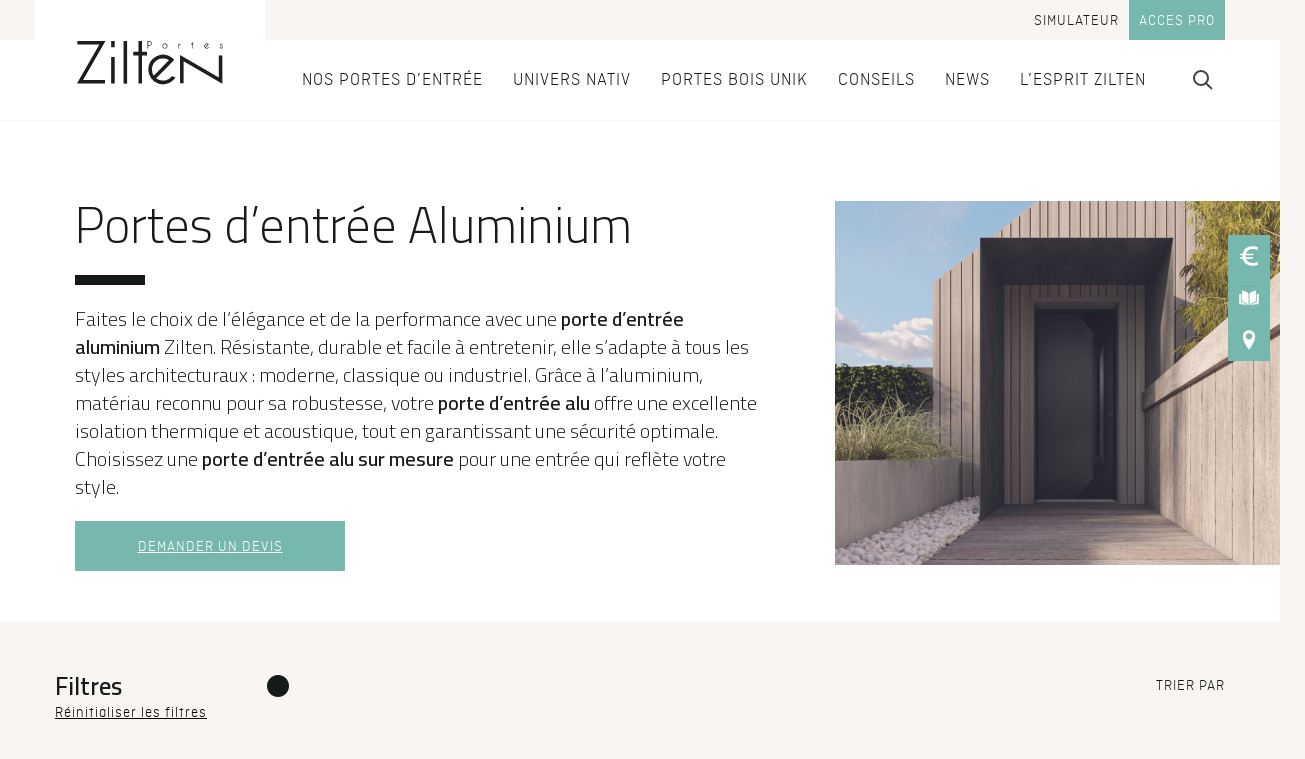

--- FILE ---
content_type: text/html; charset=UTF-8
request_url: https://www.zilten.com/les-portes-zilten/portes-d-entree-aluminium/
body_size: 42858
content:
<!doctype html>
<html class="no-js no-svg " lang="fr-FR"> <!--<![endif]-->
  <head>
            
<meta charset="UTF-8" />
<link rel="stylesheet" href="https://www.zilten.com/wp-content/themes/zilten/style.css" type="text/css" media="screen" />
<meta http-equiv="Content-Type" content="text/html; charset=UTF-8" />
<meta http-equiv="X-UA-Compatible" content="IE=edge" />
<meta name="viewport" content="width=device-width, initial-scale=1" />
<link rel="author" href="https://www.zilten.com/wp-content/themes/zilten/humans.txt" />
<link rel="pingback" href="https://www.zilten.com/xmlrpc.php" />
<link rel="profile" href="http://gmpg.org/xfn/11" />

<link rel="preload" as="font" crossorigin="anonymous" href="https://www.zilten.com/wp-content/themes/cetih/assets/fonts/ciutadella-light.woff2" />

<link rel="preconnect" href="https://fonts.googleapis.com" />
<link rel="preconnect" href="https://fonts.gstatic.com" crossorigin />


<meta name='robots' content='index, follow, max-image-preview:large, max-snippet:-1, max-video-preview:-1' />
	<style>img:is([sizes="auto" i], [sizes^="auto," i]) { contain-intrinsic-size: 3000px 1500px }</style>
	<meta name="fragment" content="!">

	<!-- This site is optimized with the Yoast SEO plugin v26.7 - https://yoast.com/wordpress/plugins/seo/ -->
	<title>Porte d&#039;entrée Aluminium - Porte d&#039;entrée Alu | Zilten</title>
<link data-rocket-prefetch href="https://fonts.googleapis.com" rel="dns-prefetch">
<link data-rocket-prefetch href="https://www.googletagmanager.com" rel="dns-prefetch">
<link data-rocket-preload as="style" href="https://fonts.googleapis.com/css2?family=Cairo:wght@300;600&#038;display=swap" rel="preload">
<link href="https://fonts.googleapis.com/css2?family=Cairo:wght@300;600&#038;display=swap" media="print" onload="this.media=&#039;all&#039;" rel="stylesheet">
<noscript data-wpr-hosted-gf-parameters=""><link rel="stylesheet" href="https://fonts.googleapis.com/css2?family=Cairo:wght@300;600&#038;display=swap"></noscript><link rel="preload" data-rocket-preload as="image" imagesrcset="
            https://www.zilten.com/wp-content/uploads/2021/05/porte-dentree-en-aluminium-k2-kolor-320x248-c-default.png 320w,            https://www.zilten.com/wp-content/uploads/2021/05/porte-dentree-en-aluminium-k2-kolor-420x325-c-default.png 420w                                                " media="(max-width: 1023px)" imagesizes="100vw" fetchpriority="high"><link rel="preload" data-rocket-preload as="image" href="https://www.zilten.com/wp-content/uploads/2021/05/porte-dentree-en-aluminium-k2-kolor-470x364-c-default.png" media="(min-width: 1023.1px)" fetchpriority="high">
	<meta name="description" content="Découvrez nos portes d&#039;entrée aluminium : performantes, résistantes, isolantes et design. Zilten, fabricant français de portes d&#039;entrée." />
	<link rel="canonical" href="https://www.zilten.com/les-portes-zilten/portes-d-entree-aluminium/" />
	<meta property="og:locale" content="fr_FR" />
	<meta property="og:type" content="article" />
	<meta property="og:title" content="Porte d&#039;entrée Aluminium - Porte d&#039;entrée Alu | Zilten" />
	<meta property="og:description" content="Découvrez nos portes d&#039;entrée aluminium : performantes, résistantes, isolantes et design. Zilten, fabricant français de portes d&#039;entrée." />
	<meta property="og:url" content="https://www.zilten.com/les-portes-zilten/portes-d-entree-aluminium/" />
	<meta property="og:site_name" content="Zilten" />
	<meta property="article:publisher" content="https://www.facebook.com/porteszilten/" />
	<meta property="article:modified_time" content="2025-12-04T14:02:31+00:00" />
	<meta name="twitter:card" content="summary_large_image" />
	<script type="application/ld+json" class="yoast-schema-graph">{"@context":"https://schema.org","@graph":[{"@type":"WebPage","@id":"https://www.zilten.com/les-portes-zilten/portes-d-entree-aluminium/","url":"https://www.zilten.com/les-portes-zilten/portes-d-entree-aluminium/","name":"Porte d'entrée Aluminium - Porte d'entrée Alu | Zilten","isPartOf":{"@id":"https://www.zilten.com/#website"},"datePublished":"2021-05-12T13:50:21+00:00","dateModified":"2025-12-04T14:02:31+00:00","description":"Découvrez nos portes d'entrée aluminium : performantes, résistantes, isolantes et design. Zilten, fabricant français de portes d'entrée.","breadcrumb":{"@id":"https://www.zilten.com/les-portes-zilten/portes-d-entree-aluminium/#breadcrumb"},"inLanguage":"fr-FR","potentialAction":[{"@type":"ReadAction","target":["https://www.zilten.com/les-portes-zilten/portes-d-entree-aluminium/"]}]},{"@type":"BreadcrumbList","@id":"https://www.zilten.com/les-portes-zilten/portes-d-entree-aluminium/#breadcrumb","itemListElement":[{"@type":"ListItem","position":1,"name":"Accueil","item":"https://www.zilten.com/"},{"@type":"ListItem","position":2,"name":"Portes d&rsquo;entrée Aluminium"}]},{"@type":"WebSite","@id":"https://www.zilten.com/#website","url":"https://www.zilten.com/","name":"Zilten","description":"Faites Exception","publisher":{"@id":"https://www.zilten.com/#organization"},"potentialAction":[{"@type":"SearchAction","target":{"@type":"EntryPoint","urlTemplate":"https://www.zilten.com/?s={search_term_string}"},"query-input":{"@type":"PropertyValueSpecification","valueRequired":true,"valueName":"search_term_string"}}],"inLanguage":"fr-FR"},{"@type":"Organization","@id":"https://www.zilten.com/#organization","name":"Zilten","url":"https://www.zilten.com/","logo":{"@type":"ImageObject","inLanguage":"fr-FR","@id":"https://www.zilten.com/#/schema/logo/image/","url":"https://www.zilten.com/wp-content/uploads/2025/11/logo-zilten-web-1.jpg","contentUrl":"https://www.zilten.com/wp-content/uploads/2025/11/logo-zilten-web-1.jpg","width":696,"height":696,"caption":"Zilten"},"image":{"@id":"https://www.zilten.com/#/schema/logo/image/"},"sameAs":["https://www.facebook.com/porteszilten/","https://www.instagram.com/zilten_portes/","https://fr.linkedin.com/company/zilten","https://www.pinterest.fr/zilten/","https://www.youtube.com/channel/UCT9WP4w3EwA86vxCBjRq3Eg"]}]}</script>
	<!-- / Yoast SEO plugin. -->


<link rel='dns-prefetch' href='//www.zilten.com' />
<link href='https://fonts.gstatic.com' crossorigin rel='preconnect' />
<link rel="alternate" type="application/rss+xml" title="Zilten &raquo; Flux" href="https://www.zilten.com/feed/" />
<link rel='stylesheet' id='wp-block-library-css' href='https://www.zilten.com/wp-includes/css/dist/block-library/style.min.css?ver=6.8.3' type='text/css' media='all' />
<style id='wp-block-library-theme-inline-css' type='text/css'>
.wp-block-audio :where(figcaption){color:#555;font-size:13px;text-align:center}.is-dark-theme .wp-block-audio :where(figcaption){color:#ffffffa6}.wp-block-audio{margin:0 0 1em}.wp-block-code{border:1px solid #ccc;border-radius:4px;font-family:Menlo,Consolas,monaco,monospace;padding:.8em 1em}.wp-block-embed :where(figcaption){color:#555;font-size:13px;text-align:center}.is-dark-theme .wp-block-embed :where(figcaption){color:#ffffffa6}.wp-block-embed{margin:0 0 1em}.blocks-gallery-caption{color:#555;font-size:13px;text-align:center}.is-dark-theme .blocks-gallery-caption{color:#ffffffa6}:root :where(.wp-block-image figcaption){color:#555;font-size:13px;text-align:center}.is-dark-theme :root :where(.wp-block-image figcaption){color:#ffffffa6}.wp-block-image{margin:0 0 1em}.wp-block-pullquote{border-bottom:4px solid;border-top:4px solid;color:currentColor;margin-bottom:1.75em}.wp-block-pullquote cite,.wp-block-pullquote footer,.wp-block-pullquote__citation{color:currentColor;font-size:.8125em;font-style:normal;text-transform:uppercase}.wp-block-quote{border-left:.25em solid;margin:0 0 1.75em;padding-left:1em}.wp-block-quote cite,.wp-block-quote footer{color:currentColor;font-size:.8125em;font-style:normal;position:relative}.wp-block-quote:where(.has-text-align-right){border-left:none;border-right:.25em solid;padding-left:0;padding-right:1em}.wp-block-quote:where(.has-text-align-center){border:none;padding-left:0}.wp-block-quote.is-large,.wp-block-quote.is-style-large,.wp-block-quote:where(.is-style-plain){border:none}.wp-block-search .wp-block-search__label{font-weight:700}.wp-block-search__button{border:1px solid #ccc;padding:.375em .625em}:where(.wp-block-group.has-background){padding:1.25em 2.375em}.wp-block-separator.has-css-opacity{opacity:.4}.wp-block-separator{border:none;border-bottom:2px solid;margin-left:auto;margin-right:auto}.wp-block-separator.has-alpha-channel-opacity{opacity:1}.wp-block-separator:not(.is-style-wide):not(.is-style-dots){width:100px}.wp-block-separator.has-background:not(.is-style-dots){border-bottom:none;height:1px}.wp-block-separator.has-background:not(.is-style-wide):not(.is-style-dots){height:2px}.wp-block-table{margin:0 0 1em}.wp-block-table td,.wp-block-table th{word-break:normal}.wp-block-table :where(figcaption){color:#555;font-size:13px;text-align:center}.is-dark-theme .wp-block-table :where(figcaption){color:#ffffffa6}.wp-block-video :where(figcaption){color:#555;font-size:13px;text-align:center}.is-dark-theme .wp-block-video :where(figcaption){color:#ffffffa6}.wp-block-video{margin:0 0 1em}:root :where(.wp-block-template-part.has-background){margin-bottom:0;margin-top:0;padding:1.25em 2.375em}
</style>
<style id='global-styles-inline-css' type='text/css'>
:root{--wp--preset--aspect-ratio--square: 1;--wp--preset--aspect-ratio--4-3: 4/3;--wp--preset--aspect-ratio--3-4: 3/4;--wp--preset--aspect-ratio--3-2: 3/2;--wp--preset--aspect-ratio--2-3: 2/3;--wp--preset--aspect-ratio--16-9: 16/9;--wp--preset--aspect-ratio--9-16: 9/16;--wp--preset--color--black: #000000;--wp--preset--color--cyan-bluish-gray: #abb8c3;--wp--preset--color--white: #FFF;--wp--preset--color--pale-pink: #f78da7;--wp--preset--color--vivid-red: #cf2e2e;--wp--preset--color--luminous-vivid-orange: #ff6900;--wp--preset--color--luminous-vivid-amber: #fcb900;--wp--preset--color--light-green-cyan: #7bdcb5;--wp--preset--color--vivid-green-cyan: #00d084;--wp--preset--color--pale-cyan-blue: #8ed1fc;--wp--preset--color--vivid-cyan-blue: #0693e3;--wp--preset--color--vivid-purple: #9b51e0;--wp--preset--color--primary: #171A1B;--wp--preset--color--secondary: #ECE9E4;--wp--preset--color--dark: #171A1B;--wp--preset--color--materiau-01: #e94c31;--wp--preset--color--materiau-01-contrast: #FFF;--wp--preset--color--materiau-02: #2e4496;--wp--preset--color--materiau-02-contrast: #FFF;--wp--preset--color--materiau-04: #77b8ae;--wp--preset--color--materiau-04-contrast: #FFF;--wp--preset--color--materiau-05: #e59392;--wp--preset--color--materiau-05-contrast: #FFF;--wp--preset--color--materiau-03: #f9b000;--wp--preset--color--materiau-03-contrast: #FFF;--wp--preset--gradient--vivid-cyan-blue-to-vivid-purple: linear-gradient(135deg,rgba(6,147,227,1) 0%,rgb(155,81,224) 100%);--wp--preset--gradient--light-green-cyan-to-vivid-green-cyan: linear-gradient(135deg,rgb(122,220,180) 0%,rgb(0,208,130) 100%);--wp--preset--gradient--luminous-vivid-amber-to-luminous-vivid-orange: linear-gradient(135deg,rgba(252,185,0,1) 0%,rgba(255,105,0,1) 100%);--wp--preset--gradient--luminous-vivid-orange-to-vivid-red: linear-gradient(135deg,rgba(255,105,0,1) 0%,rgb(207,46,46) 100%);--wp--preset--gradient--very-light-gray-to-cyan-bluish-gray: linear-gradient(135deg,rgb(238,238,238) 0%,rgb(169,184,195) 100%);--wp--preset--gradient--cool-to-warm-spectrum: linear-gradient(135deg,rgb(74,234,220) 0%,rgb(151,120,209) 20%,rgb(207,42,186) 40%,rgb(238,44,130) 60%,rgb(251,105,98) 80%,rgb(254,248,76) 100%);--wp--preset--gradient--blush-light-purple: linear-gradient(135deg,rgb(255,206,236) 0%,rgb(152,150,240) 100%);--wp--preset--gradient--blush-bordeaux: linear-gradient(135deg,rgb(254,205,165) 0%,rgb(254,45,45) 50%,rgb(107,0,62) 100%);--wp--preset--gradient--luminous-dusk: linear-gradient(135deg,rgb(255,203,112) 0%,rgb(199,81,192) 50%,rgb(65,88,208) 100%);--wp--preset--gradient--pale-ocean: linear-gradient(135deg,rgb(255,245,203) 0%,rgb(182,227,212) 50%,rgb(51,167,181) 100%);--wp--preset--gradient--electric-grass: linear-gradient(135deg,rgb(202,248,128) 0%,rgb(113,206,126) 100%);--wp--preset--gradient--midnight: linear-gradient(135deg,rgb(2,3,129) 0%,rgb(40,116,252) 100%);--wp--preset--font-size--small: 13px;--wp--preset--font-size--medium: 20px;--wp--preset--font-size--large: 50px;--wp--preset--font-size--x-large: 42px;--wp--preset--font-size--smaller: 12px;--wp--preset--font-size--normal: 15px;--wp--preset--font-size--big: 25px;--wp--preset--font-size--bigger: 35px;--wp--preset--font-size--huge: 80px;--wp--preset--spacing--20: 0.44rem;--wp--preset--spacing--30: 0.67rem;--wp--preset--spacing--40: 1rem;--wp--preset--spacing--50: 1.5rem;--wp--preset--spacing--60: 2.25rem;--wp--preset--spacing--70: 3.38rem;--wp--preset--spacing--80: 5.06rem;--wp--preset--shadow--natural: 6px 6px 9px rgba(0, 0, 0, 0.2);--wp--preset--shadow--deep: 12px 12px 50px rgba(0, 0, 0, 0.4);--wp--preset--shadow--sharp: 6px 6px 0px rgba(0, 0, 0, 0.2);--wp--preset--shadow--outlined: 6px 6px 0px -3px rgba(255, 255, 255, 1), 6px 6px rgba(0, 0, 0, 1);--wp--preset--shadow--crisp: 6px 6px 0px rgba(0, 0, 0, 1);}:root { --wp--style--global--content-size: 770px;--wp--style--global--wide-size: 970px; }:where(body) { margin: 0; }.wp-site-blocks > .alignleft { float: left; margin-right: 2em; }.wp-site-blocks > .alignright { float: right; margin-left: 2em; }.wp-site-blocks > .aligncenter { justify-content: center; margin-left: auto; margin-right: auto; }:where(.is-layout-flex){gap: 0.5em;}:where(.is-layout-grid){gap: 0.5em;}.is-layout-flow > .alignleft{float: left;margin-inline-start: 0;margin-inline-end: 2em;}.is-layout-flow > .alignright{float: right;margin-inline-start: 2em;margin-inline-end: 0;}.is-layout-flow > .aligncenter{margin-left: auto !important;margin-right: auto !important;}.is-layout-constrained > .alignleft{float: left;margin-inline-start: 0;margin-inline-end: 2em;}.is-layout-constrained > .alignright{float: right;margin-inline-start: 2em;margin-inline-end: 0;}.is-layout-constrained > .aligncenter{margin-left: auto !important;margin-right: auto !important;}.is-layout-constrained > :where(:not(.alignleft):not(.alignright):not(.alignfull)){max-width: var(--wp--style--global--content-size);margin-left: auto !important;margin-right: auto !important;}.is-layout-constrained > .alignwide{max-width: var(--wp--style--global--wide-size);}body .is-layout-flex{display: flex;}.is-layout-flex{flex-wrap: wrap;align-items: center;}.is-layout-flex > :is(*, div){margin: 0;}body .is-layout-grid{display: grid;}.is-layout-grid > :is(*, div){margin: 0;}body{padding-top: 0px;padding-right: 0px;padding-bottom: 0px;padding-left: 0px;}a:where(:not(.wp-element-button)){text-decoration: underline;}:root :where(.wp-element-button, .wp-block-button__link){background-color: #32373c;border-width: 0;color: #fff;font-family: inherit;font-size: inherit;line-height: inherit;padding: calc(0.667em + 2px) calc(1.333em + 2px);text-decoration: none;}.has-black-color{color: var(--wp--preset--color--black) !important;}.has-cyan-bluish-gray-color{color: var(--wp--preset--color--cyan-bluish-gray) !important;}.has-white-color{color: var(--wp--preset--color--white) !important;}.has-pale-pink-color{color: var(--wp--preset--color--pale-pink) !important;}.has-vivid-red-color{color: var(--wp--preset--color--vivid-red) !important;}.has-luminous-vivid-orange-color{color: var(--wp--preset--color--luminous-vivid-orange) !important;}.has-luminous-vivid-amber-color{color: var(--wp--preset--color--luminous-vivid-amber) !important;}.has-light-green-cyan-color{color: var(--wp--preset--color--light-green-cyan) !important;}.has-vivid-green-cyan-color{color: var(--wp--preset--color--vivid-green-cyan) !important;}.has-pale-cyan-blue-color{color: var(--wp--preset--color--pale-cyan-blue) !important;}.has-vivid-cyan-blue-color{color: var(--wp--preset--color--vivid-cyan-blue) !important;}.has-vivid-purple-color{color: var(--wp--preset--color--vivid-purple) !important;}.has-primary-color{color: var(--wp--preset--color--primary) !important;}.has-secondary-color{color: var(--wp--preset--color--secondary) !important;}.has-dark-color{color: var(--wp--preset--color--dark) !important;}.has-materiau-01-color{color: var(--wp--preset--color--materiau-01) !important;}.has-materiau-01-contrast-color{color: var(--wp--preset--color--materiau-01-contrast) !important;}.has-materiau-02-color{color: var(--wp--preset--color--materiau-02) !important;}.has-materiau-02-contrast-color{color: var(--wp--preset--color--materiau-02-contrast) !important;}.has-materiau-04-color{color: var(--wp--preset--color--materiau-04) !important;}.has-materiau-04-contrast-color{color: var(--wp--preset--color--materiau-04-contrast) !important;}.has-materiau-05-color{color: var(--wp--preset--color--materiau-05) !important;}.has-materiau-05-contrast-color{color: var(--wp--preset--color--materiau-05-contrast) !important;}.has-materiau-03-color{color: var(--wp--preset--color--materiau-03) !important;}.has-materiau-03-contrast-color{color: var(--wp--preset--color--materiau-03-contrast) !important;}.has-black-background-color{background-color: var(--wp--preset--color--black) !important;}.has-cyan-bluish-gray-background-color{background-color: var(--wp--preset--color--cyan-bluish-gray) !important;}.has-white-background-color{background-color: var(--wp--preset--color--white) !important;}.has-pale-pink-background-color{background-color: var(--wp--preset--color--pale-pink) !important;}.has-vivid-red-background-color{background-color: var(--wp--preset--color--vivid-red) !important;}.has-luminous-vivid-orange-background-color{background-color: var(--wp--preset--color--luminous-vivid-orange) !important;}.has-luminous-vivid-amber-background-color{background-color: var(--wp--preset--color--luminous-vivid-amber) !important;}.has-light-green-cyan-background-color{background-color: var(--wp--preset--color--light-green-cyan) !important;}.has-vivid-green-cyan-background-color{background-color: var(--wp--preset--color--vivid-green-cyan) !important;}.has-pale-cyan-blue-background-color{background-color: var(--wp--preset--color--pale-cyan-blue) !important;}.has-vivid-cyan-blue-background-color{background-color: var(--wp--preset--color--vivid-cyan-blue) !important;}.has-vivid-purple-background-color{background-color: var(--wp--preset--color--vivid-purple) !important;}.has-primary-background-color{background-color: var(--wp--preset--color--primary) !important;}.has-secondary-background-color{background-color: var(--wp--preset--color--secondary) !important;}.has-dark-background-color{background-color: var(--wp--preset--color--dark) !important;}.has-materiau-01-background-color{background-color: var(--wp--preset--color--materiau-01) !important;}.has-materiau-01-contrast-background-color{background-color: var(--wp--preset--color--materiau-01-contrast) !important;}.has-materiau-02-background-color{background-color: var(--wp--preset--color--materiau-02) !important;}.has-materiau-02-contrast-background-color{background-color: var(--wp--preset--color--materiau-02-contrast) !important;}.has-materiau-04-background-color{background-color: var(--wp--preset--color--materiau-04) !important;}.has-materiau-04-contrast-background-color{background-color: var(--wp--preset--color--materiau-04-contrast) !important;}.has-materiau-05-background-color{background-color: var(--wp--preset--color--materiau-05) !important;}.has-materiau-05-contrast-background-color{background-color: var(--wp--preset--color--materiau-05-contrast) !important;}.has-materiau-03-background-color{background-color: var(--wp--preset--color--materiau-03) !important;}.has-materiau-03-contrast-background-color{background-color: var(--wp--preset--color--materiau-03-contrast) !important;}.has-black-border-color{border-color: var(--wp--preset--color--black) !important;}.has-cyan-bluish-gray-border-color{border-color: var(--wp--preset--color--cyan-bluish-gray) !important;}.has-white-border-color{border-color: var(--wp--preset--color--white) !important;}.has-pale-pink-border-color{border-color: var(--wp--preset--color--pale-pink) !important;}.has-vivid-red-border-color{border-color: var(--wp--preset--color--vivid-red) !important;}.has-luminous-vivid-orange-border-color{border-color: var(--wp--preset--color--luminous-vivid-orange) !important;}.has-luminous-vivid-amber-border-color{border-color: var(--wp--preset--color--luminous-vivid-amber) !important;}.has-light-green-cyan-border-color{border-color: var(--wp--preset--color--light-green-cyan) !important;}.has-vivid-green-cyan-border-color{border-color: var(--wp--preset--color--vivid-green-cyan) !important;}.has-pale-cyan-blue-border-color{border-color: var(--wp--preset--color--pale-cyan-blue) !important;}.has-vivid-cyan-blue-border-color{border-color: var(--wp--preset--color--vivid-cyan-blue) !important;}.has-vivid-purple-border-color{border-color: var(--wp--preset--color--vivid-purple) !important;}.has-primary-border-color{border-color: var(--wp--preset--color--primary) !important;}.has-secondary-border-color{border-color: var(--wp--preset--color--secondary) !important;}.has-dark-border-color{border-color: var(--wp--preset--color--dark) !important;}.has-materiau-01-border-color{border-color: var(--wp--preset--color--materiau-01) !important;}.has-materiau-01-contrast-border-color{border-color: var(--wp--preset--color--materiau-01-contrast) !important;}.has-materiau-02-border-color{border-color: var(--wp--preset--color--materiau-02) !important;}.has-materiau-02-contrast-border-color{border-color: var(--wp--preset--color--materiau-02-contrast) !important;}.has-materiau-04-border-color{border-color: var(--wp--preset--color--materiau-04) !important;}.has-materiau-04-contrast-border-color{border-color: var(--wp--preset--color--materiau-04-contrast) !important;}.has-materiau-05-border-color{border-color: var(--wp--preset--color--materiau-05) !important;}.has-materiau-05-contrast-border-color{border-color: var(--wp--preset--color--materiau-05-contrast) !important;}.has-materiau-03-border-color{border-color: var(--wp--preset--color--materiau-03) !important;}.has-materiau-03-contrast-border-color{border-color: var(--wp--preset--color--materiau-03-contrast) !important;}.has-vivid-cyan-blue-to-vivid-purple-gradient-background{background: var(--wp--preset--gradient--vivid-cyan-blue-to-vivid-purple) !important;}.has-light-green-cyan-to-vivid-green-cyan-gradient-background{background: var(--wp--preset--gradient--light-green-cyan-to-vivid-green-cyan) !important;}.has-luminous-vivid-amber-to-luminous-vivid-orange-gradient-background{background: var(--wp--preset--gradient--luminous-vivid-amber-to-luminous-vivid-orange) !important;}.has-luminous-vivid-orange-to-vivid-red-gradient-background{background: var(--wp--preset--gradient--luminous-vivid-orange-to-vivid-red) !important;}.has-very-light-gray-to-cyan-bluish-gray-gradient-background{background: var(--wp--preset--gradient--very-light-gray-to-cyan-bluish-gray) !important;}.has-cool-to-warm-spectrum-gradient-background{background: var(--wp--preset--gradient--cool-to-warm-spectrum) !important;}.has-blush-light-purple-gradient-background{background: var(--wp--preset--gradient--blush-light-purple) !important;}.has-blush-bordeaux-gradient-background{background: var(--wp--preset--gradient--blush-bordeaux) !important;}.has-luminous-dusk-gradient-background{background: var(--wp--preset--gradient--luminous-dusk) !important;}.has-pale-ocean-gradient-background{background: var(--wp--preset--gradient--pale-ocean) !important;}.has-electric-grass-gradient-background{background: var(--wp--preset--gradient--electric-grass) !important;}.has-midnight-gradient-background{background: var(--wp--preset--gradient--midnight) !important;}.has-small-font-size{font-size: var(--wp--preset--font-size--small) !important;}.has-medium-font-size{font-size: var(--wp--preset--font-size--medium) !important;}.has-large-font-size{font-size: var(--wp--preset--font-size--large) !important;}.has-x-large-font-size{font-size: var(--wp--preset--font-size--x-large) !important;}.has-smaller-font-size{font-size: var(--wp--preset--font-size--smaller) !important;}.has-normal-font-size{font-size: var(--wp--preset--font-size--normal) !important;}.has-big-font-size{font-size: var(--wp--preset--font-size--big) !important;}.has-bigger-font-size{font-size: var(--wp--preset--font-size--bigger) !important;}.has-huge-font-size{font-size: var(--wp--preset--font-size--huge) !important;}
:where(.wp-block-post-template.is-layout-flex){gap: 1.25em;}:where(.wp-block-post-template.is-layout-grid){gap: 1.25em;}
:where(.wp-block-columns.is-layout-flex){gap: 2em;}:where(.wp-block-columns.is-layout-grid){gap: 2em;}
:root :where(.wp-block-pullquote){font-size: 1.5em;line-height: 1.6;}
</style>
<link data-minify="1" rel='stylesheet' id='pb-accordion-blocks-style-css' href='https://www.zilten.com/wp-content/cache/min/1/wp-content/plugins/accordion-blocks/build/index.css?ver=1768311483' type='text/css' media='all' />
<link rel='stylesheet' id='prerender-css' href='https://www.zilten.com/wp-content/plugins/prerender/public/css/prerender-public.css?ver=1.1.1' type='text/css' media='all' />
<link data-minify="1" rel='stylesheet' id='bodhi-svgs-attachment-css' href='https://www.zilten.com/wp-content/cache/min/1/wp-content/plugins/svg-support/css/svgs-attachment.css?ver=1768311483' type='text/css' media='all' />
<style id='woocommerce-inline-inline-css' type='text/css'>
.woocommerce form .form-row .required { visibility: visible; }
</style>
<link data-minify="1" rel='stylesheet' id='main-css' href='https://www.zilten.com/wp-content/cache/min/1/wp-content/themes/cetih/assets/css/main.min.css?ver=1768311483' type='text/css' media='all' />
<link rel='stylesheet' id='child-main-css' href='https://www.zilten.com/wp-content/themes/zilten/assets/css/main-zilten.min.css?ver=2.3.2' type='text/css' media='all' />
<script type="text/javascript" src="https://www.zilten.com/wp-includes/js/jquery/jquery.min.js?ver=3.7.1" id="jquery-core-js"></script>
<script type="text/javascript" src="https://www.zilten.com/wp-includes/js/jquery/jquery-migrate.min.js?ver=3.4.1" id="jquery-migrate-js"></script>
<script data-minify="1" type="text/javascript" src="https://www.zilten.com/wp-content/cache/min/1/wp-content/plugins/prerender/public/js/prerender-public.js?ver=1768311483" id="prerender-js"></script>
<link rel="https://api.w.org/" href="https://www.zilten.com/wp-json/" /><link rel="alternate" title="JSON" type="application/json" href="https://www.zilten.com/wp-json/wp/v2/prefiltered-page/1006" /><link rel="alternate" title="oEmbed (JSON)" type="application/json+oembed" href="https://www.zilten.com/wp-json/oembed/1.0/embed?url=https%3A%2F%2Fwww.zilten.com%2Fles-portes-zilten%2Fportes-d-entree-aluminium%2F" />
<link rel="alternate" title="oEmbed (XML)" type="text/xml+oembed" href="https://www.zilten.com/wp-json/oembed/1.0/embed?url=https%3A%2F%2Fwww.zilten.com%2Fles-portes-zilten%2Fportes-d-entree-aluminium%2F&#038;format=xml" />
	<noscript><style>.woocommerce-product-gallery{ opacity: 1 !important; }</style></noscript>
	<link rel="icon" href="https://www.zilten.com/wp-content/uploads/2023/10/cropped-microsoftteams-image-15-150x150.png" sizes="32x32" />
<link rel="icon" href="https://www.zilten.com/wp-content/uploads/2023/10/cropped-microsoftteams-image-15-300x300.png" sizes="192x192" />
<link rel="apple-touch-icon" href="https://www.zilten.com/wp-content/uploads/2023/10/cropped-microsoftteams-image-15-300x300.png" />
<meta name="msapplication-TileImage" content="https://www.zilten.com/wp-content/uploads/2023/10/cropped-microsoftteams-image-15-300x300.png" />


  <!-- Google Tag Manager -->
<script>(function(w,d,s,l,i){w[l]=w[l]||[];w[l].push({'gtm.start':
new Date().getTime(),event:'gtm.js'});var f=d.getElementsByTagName(s)[0],
j=d.createElement(s),dl=l!='dataLayer'?'&l='+l:'';j.async=true;j.src=
'https://www.googletagmanager.com/gtm.js?id='+i+dl;f.parentNode.insertBefore(j,f);
})(window,document,'script','dataLayer','GTM-P5CLMW2');</script>
<!-- End Google Tag Manager -->


<meta name="facebook-domain-verification" content="nmcg768qhcmw8swi0k6hx3lh2r7isb" />

                          <style>:root
{
	--custom-page-color: #2e4496
}</style>
              
  <script type="application/ld+json">
{
    "@context": "http://schema.org",
    "@type": "ItemList",
    "name": "Portes d&rsquo;entrée Aluminium",
    "description": "",
    "url": "https://www.zilten.com/les-portes-zilten/portes-d-entree-aluminium/",
    "numberOfItems": "102",
    "itemListElement":
    [
            {
        "@type": "ListItem",
        "position" : "1",
        "item": {
          "@type":"Product",
          "name": "CORMELLES-24",
          "url": "https://www.zilten.com/produits/cormelles-24/",
          "image": "/portes/cormelles-24/couleur-bleu-2700-texture.jpg?1729785608"
        }
      },
            {
        "@type": "ListItem",
        "position" : "2",
        "item": {
          "@type":"Product",
          "name": "ELYO-2",
          "url": "https://www.zilten.com/produits/elyo-2/",
          "image": "/portes/elyo-2/couleur-gris-2400-texture.jpg?1720021587"
        }
      },
            {
        "@type": "ListItem",
        "position" : "3",
        "item": {
          "@type":"Product",
          "name": "ELYO-4",
          "url": "https://www.zilten.com/produits/elyo-4/",
          "image": "/portes/elyo-4/couleur-bleu-5003-texture.jpg?1720021590"
        }
      },
            {
        "@type": "ListItem",
        "position" : "4",
        "item": {
          "@type":"Product",
          "name": "ELYO-9-LUM",
          "url": "https://www.zilten.com/produits/elyo-9-lum/",
          "image": "/portes/elyo-9-lum/couleur-noir-9005-texture.jpg?1720021596"
        }
      },
            {
        "@type": "ListItem",
        "position" : "5",
        "item": {
          "@type":"Product",
          "name": "K5-FAKTORY",
          "url": "https://www.zilten.com/produits/k5-faktory/",
          "image": "/portes/k5-faktory/couleur-bleu-5003-texture.jpg?1720020650"
        }
      },
            {
        "@type": "ListItem",
        "position" : "6",
        "item": {
          "@type":"Product",
          "name": "K6-VERTIKAL-3",
          "url": "https://www.zilten.com/produits/k6-vertikal-3/",
          "image": "/portes/k6-vertikal-3/couleur-bleu-2700-texture.jpg?1731600012"
        }
      },
            {
        "@type": "ListItem",
        "position" : "7",
        "item": {
          "@type":"Product",
          "name": "K7-SNOOKER-1",
          "url": "https://www.zilten.com/produits/k7-snooker-1/",
          "image": "/portes/k7-snooker-1/couleur-vert-lichen.jpg?1732208411"
        }
      },
            {
        "@type": "ListItem",
        "position" : "8",
        "item": {
          "@type":"Product",
          "name": "LINE 6",
          "url": "https://www.zilten.com/produits/line-6/",
          "image": "/portes/line-6/couleur-gris-7016-texture.jpg?1720021630"
        }
      },
            {
        "@type": "ListItem",
        "position" : "9",
        "item": {
          "@type":"Product",
          "name": "SOFFI 1",
          "url": "https://www.zilten.com/produits/soffi-1/",
          "image": "/portes/soffi-1/couleur-gris-baku.jpg?1720021665"
        }
      },
            {
        "@type": "ListItem",
        "position" : "10",
        "item": {
          "@type":"Product",
          "name": "SOFFI 2",
          "url": "https://www.zilten.com/produits/soffi-2/",
          "image": "/portes/soffi-2/couleur-bleu-2700-texture.jpg?1720021665"
        }
      },
            {
        "@type": "ListItem",
        "position" : "11",
        "item": {
          "@type":"Product",
          "name": "SOFFI 3",
          "url": "https://www.zilten.com/produits/soffi-3/",
          "image": "/portes/soffi-3/couleur-noir-2100-texture.jpg?1720021667"
        }
      },
            {
        "@type": "ListItem",
        "position" : "12",
        "item": {
          "@type":"Product",
          "name": "URUZ-1.1",
          "url": "https://www.zilten.com/produits/uruz-1-1/",
          "image": "/portes/uruz-1-1/couleur-noir-9005-texture.jpg?1727081121"
        }
      },
            {
        "@type": "ListItem",
        "position" : "13",
        "item": {
          "@type":"Product",
          "name": "URUZ-2.3",
          "url": "https://www.zilten.com/produits/uruz-2-3/",
          "image": "/portes/uruz-2-3/couleur-gris-7022-texture.jpg?1727081125"
        }
      },
            {
        "@type": "ListItem",
        "position" : "14",
        "item": {
          "@type":"Product",
          "name": "ALOÉ 72",
          "url": "https://www.zilten.com/produits/aloe-72/",
          "image": "/portes/aloe-72/couleur-gris-7022-texture.jpg?1720020609"
        }
      },
            {
        "@type": "ListItem",
        "position" : "15",
        "item": {
          "@type":"Product",
          "name": "ALOÉ 82",
          "url": "https://www.zilten.com/produits/aloe-82/",
          "image": "/portes/aloe-82/couleur-gris-7035-satine.jpg?1732545006"
        }
      },
            {
        "@type": "ListItem",
        "position" : "16",
        "item": {
          "@type":"Product",
          "name": "ANTALYA-15",
          "url": "https://www.zilten.com/produits/antalya-15/",
          "image": "/portes/antalya-15/couleur-bronze-texture.jpg?1720021516"
        }
      },
            {
        "@type": "ListItem",
        "position" : "17",
        "item": {
          "@type":"Product",
          "name": "K3-EKLAIR",
          "url": "https://www.zilten.com/produits/k3-eklair/",
          "image": "/portes/k3-eklair/couleur-gris-2400-texture.jpg?1720020650"
        }
      },
            {
        "@type": "ListItem",
        "position" : "18",
        "item": {
          "@type":"Product",
          "name": "K6-VERTIKAL-1",
          "url": "https://www.zilten.com/produits/k6-vertikal-1/",
          "image": "/portes/k6-vertikal-1/couleur-gris-9007-texture.jpg?1731597311"
        }
      },
            {
        "@type": "ListItem",
        "position" : "19",
        "item": {
          "@type":"Product",
          "name": "K6-VERTIKAL-2",
          "url": "https://www.zilten.com/produits/k6-vertikal-2/",
          "image": "/portes/k6-vertikal-2/couleur-gris-2400-texture.jpg?1731600012"
        }
      },
            {
        "@type": "ListItem",
        "position" : "20",
        "item": {
          "@type":"Product",
          "name": "K7-SNOOKER-2",
          "url": "https://www.zilten.com/produits/k7-snooker-2/",
          "image": "/portes/k7-snooker-2/couleur-gris-7004-satine.jpg?1731681922"
        }
      },
            {
        "@type": "ListItem",
        "position" : "21",
        "item": {
          "@type":"Product",
          "name": "K7-SNOOKER-3",
          "url": "https://www.zilten.com/produits/k7-snooker-3/",
          "image": "/portes/k7-snooker-3/couleur-gris-2400-texture.jpg?1731683712"
        }
      },
            {
        "@type": "ListItem",
        "position" : "22",
        "item": {
          "@type":"Product",
          "name": "LINE 5",
          "url": "https://www.zilten.com/produits/line-5/",
          "image": "/portes/line-5/couleur-gris-perle-2800-texture.jpg?1720021629"
        }
      },
            {
        "@type": "ListItem",
        "position" : "23",
        "item": {
          "@type":"Product",
          "name": "MALYA 1",
          "url": "https://www.zilten.com/produits/malya-1/",
          "image": "/portes/malya-1/couleur-gris-7022-texture.jpg?1720020678"
        }
      },
            {
        "@type": "ListItem",
        "position" : "24",
        "item": {
          "@type":"Product",
          "name": "URUZ-1.2",
          "url": "https://www.zilten.com/produits/uruz-1-2/",
          "image": "/portes/uruz-1-2/couleur-noir-9005-texture.jpg?1727081122"
        }
      },
            {
        "@type": "ListItem",
        "position" : "25",
        "item": {
          "@type":"Product",
          "name": "URUZ-1.3",
          "url": "https://www.zilten.com/produits/uruz-1-3/",
          "image": "/portes/uruz-1-3/couleur-noir-9005-texture.jpg?1727081122"
        }
      },
            {
        "@type": "ListItem",
        "position" : "26",
        "item": {
          "@type":"Product",
          "name": "URUZ-2.1",
          "url": "https://www.zilten.com/produits/uruz-2-1/",
          "image": "/portes/uruz-2-1/couleur-gris-7022-texture.jpg?1727081123"
        }
      },
            {
        "@type": "ListItem",
        "position" : "27",
        "item": {
          "@type":"Product",
          "name": "URUZ-2.2",
          "url": "https://www.zilten.com/produits/uruz-2-2/",
          "image": "/portes/uruz-2-2/couleur-gris-7022-texture.jpg?1727081124"
        }
      },
            {
        "@type": "ListItem",
        "position" : "28",
        "item": {
          "@type":"Product",
          "name": "ALICIA 8-LUM",
          "url": "https://www.zilten.com/produits/alicia-8-lum/",
          "image": "/portes/alicia-8-lum/couleur-bleu-2700-texture.jpg?1720021512"
        }
      },
            {
        "@type": "ListItem",
        "position" : "29",
        "item": {
          "@type":"Product",
          "name": "CANDEL 108",
          "url": "https://www.zilten.com/produits/candel-108/",
          "image": "/portes/candel-108/couleur-noir-2100-texture.jpg?1720021543"
        }
      },
            {
        "@type": "ListItem",
        "position" : "30",
        "item": {
          "@type":"Product",
          "name": "CANDEL 48",
          "url": "https://www.zilten.com/produits/candel-48/",
          "image": "/portes/candel-48/couleur-rouge-3004-texture.jpg?1720021545"
        }
      },
            {
        "@type": "ListItem",
        "position" : "31",
        "item": {
          "@type":"Product",
          "name": "CANDEL 48-LUM",
          "url": "https://www.zilten.com/produits/candel-48-lum/",
          "image": "/portes/candel-48-lum/couleur-rouge-3004-texture.jpg?1720021546"
        }
      },
            {
        "@type": "ListItem",
        "position" : "32",
        "item": {
          "@type":"Product",
          "name": "CANDEL 68-LUM",
          "url": "https://www.zilten.com/produits/candel-68-lum/",
          "image": "/portes/candel-68-lum/couleur-bleu-2700-texture.jpg?1720021547"
        }
      },
            {
        "@type": "ListItem",
        "position" : "33",
        "item": {
          "@type":"Product",
          "name": "CANDEL 78",
          "url": "https://www.zilten.com/produits/candel-78/",
          "image": "/portes/candel-78/couleur-bleu-2700-texture.jpg?1720021548"
        }
      },
            {
        "@type": "ListItem",
        "position" : "34",
        "item": {
          "@type":"Product",
          "name": "CANDEL 78-LUM",
          "url": "https://www.zilten.com/produits/candel-78-lum/",
          "image": "/portes/candel-78-lum/couleur-bleu-5003-texture.jpg?1720021549"
        }
      },
            {
        "@type": "ListItem",
        "position" : "35",
        "item": {
          "@type":"Product",
          "name": "CANDEL 88",
          "url": "https://www.zilten.com/produits/candel-88/",
          "image": "/portes/candel-88/couleur-gris-perle-2800-texture.jpg?1741086017"
        }
      },
            {
        "@type": "ListItem",
        "position" : "36",
        "item": {
          "@type":"Product",
          "name": "CANDEL 88-LUM",
          "url": "https://www.zilten.com/produits/candel-88-lum/",
          "image": "/portes/candel-88-lum/couleur-gris-perle-2800-texture.jpg?1720021551"
        }
      },
            {
        "@type": "ListItem",
        "position" : "37",
        "item": {
          "@type":"Product",
          "name": "CANDEL 98",
          "url": "https://www.zilten.com/produits/candel-98/",
          "image": "/portes/candel-98/couleur-noir-2100-texture.jpg?1741086018"
        }
      },
            {
        "@type": "ListItem",
        "position" : "38",
        "item": {
          "@type":"Product",
          "name": "CANDEL 98-LUM",
          "url": "https://www.zilten.com/produits/candel-98-lum/",
          "image": "/portes/candel-98-lum/couleur-noir-2100-texture.jpg?1720021552"
        }
      },
            {
        "@type": "ListItem",
        "position" : "39",
        "item": {
          "@type":"Product",
          "name": "COTIM 11",
          "url": "https://www.zilten.com/produits/cotim-11/",
          "image": "/portes/cotim-11/couleur-noir-2100-texture.jpg?1720021567"
        }
      },
            {
        "@type": "ListItem",
        "position" : "40",
        "item": {
          "@type":"Product",
          "name": "CYTISS 13",
          "url": "https://www.zilten.com/produits/cytiss-13/",
          "image": "/portes/cytiss-13/couleur-noir-9005-texture.jpg?1720021573"
        }
      },
            {
        "@type": "ListItem",
        "position" : "41",
        "item": {
          "@type":"Product",
          "name": "ELYO-1-LUM",
          "url": "https://www.zilten.com/produits/elyo-1-lum/",
          "image": "/portes/elyo-1-lum/couleur-gris-7016-texture.jpg?1720021586"
        }
      },
            {
        "@type": "ListItem",
        "position" : "42",
        "item": {
          "@type":"Product",
          "name": "ELYO-3-LUM",
          "url": "https://www.zilten.com/produits/elyo-3-lum/",
          "image": "/portes/elyo-3-lum/couleur-gris-7016-texture.jpg?1720021589"
        }
      },
            {
        "@type": "ListItem",
        "position" : "43",
        "item": {
          "@type":"Product",
          "name": "ELYO-4-LUM",
          "url": "https://www.zilten.com/produits/elyo-4-lum/",
          "image": "/portes/elyo-4-lum/couleur-bleu-5003-texture.jpg?1720021590"
        }
      },
            {
        "@type": "ListItem",
        "position" : "44",
        "item": {
          "@type":"Product",
          "name": "ELYO-5",
          "url": "https://www.zilten.com/produits/elyo-5/",
          "image": "/portes/elyo-5/couleur-gris-7016-texture.jpg?1720021591"
        }
      },
            {
        "@type": "ListItem",
        "position" : "45",
        "item": {
          "@type":"Product",
          "name": "ELYO-6",
          "url": "https://www.zilten.com/produits/elyo-6/",
          "image": "/portes/elyo-6/couleur-gris-7016-texture.jpg?1720021592"
        }
      },
            {
        "@type": "ListItem",
        "position" : "46",
        "item": {
          "@type":"Product",
          "name": "ELYO-7-LUM",
          "url": "https://www.zilten.com/produits/elyo-7-lum/",
          "image": "/portes/elyo-7-lum/couleur-gris-7016-texture.jpg?1720021594"
        }
      },
            {
        "@type": "ListItem",
        "position" : "47",
        "item": {
          "@type":"Product",
          "name": "ELYO-8-LUM",
          "url": "https://www.zilten.com/produits/elyo-8-lum/",
          "image": "/portes/elyo-8-lum/couleur-gris-7016-texture.jpg?1720021594"
        }
      },
            {
        "@type": "ListItem",
        "position" : "48",
        "item": {
          "@type":"Product",
          "name": "ELYO-9",
          "url": "https://www.zilten.com/produits/elyo-9/",
          "image": "/portes/elyo-9/couleur-noir-9005-texture.jpg?1720021595"
        }
      },
            {
        "@type": "ListItem",
        "position" : "49",
        "item": {
          "@type":"Product",
          "name": "K2-KOLOR",
          "url": "https://www.zilten.com/produits/k2-kolor/",
          "image": "/portes/k2-kolor/couleur-bronze-texture-gris-2800.jpg?1720020649"
        }
      },
            {
        "@type": "ListItem",
        "position" : "50",
        "item": {
          "@type":"Product",
          "name": "K3",
          "url": "https://www.zilten.com/produits/k3/",
          "image": "/portes/k3/couleur-gris-9007-texture.jpg?1720020650"
        }
      },
            {
        "@type": "ListItem",
        "position" : "51",
        "item": {
          "@type":"Product",
          "name": "LINE 1",
          "url": "https://www.zilten.com/produits/line-1/",
          "image": "/portes/line-1/couleur-noir-9005-texture.jpg?1720020671"
        }
      },
          ]
}
</script>
    
    <script>
      window.dataLayer = window.dataLayer || [];
      dataLayer.push({
        event: 'generic',
        page: {
          pageType: "prefiltered-page",
          pageVue: "https://www.zilten.com/les-portes-zilten/portes-d-entree-aluminium/"
        }
      });
    </script>
  <style id="rocket-lazyrender-inline-css">[data-wpr-lazyrender] {content-visibility: auto;}</style><meta name="generator" content="WP Rocket 3.20.3" data-wpr-features="wpr_minify_js wpr_preconnect_external_domains wpr_automatic_lazy_rendering wpr_oci wpr_image_dimensions wpr_minify_css wpr_preload_links wpr_desktop" /></head>

  <body class="wp-singular prefiltered-page-template-default single single-prefiltered-page postid-1006 wp-embed-responsive wp-theme-cetih wp-child-theme-zilten theme-cetih woocommerce-no-js nos-portes-en-aluminium nos-portes-en-aluminium   archive-product
"
        data-template="base.twig"
        data-obfuscate-footer-links="0">

    <div  class="form-confirmation--with-waiter">
      <div  class="message"></div>
      <div  class="spinner"></div>
    </div>

                  <!-- Google Tag Manager (noscript) -->
<noscript><iframe src="https://www.googletagmanager.com/ns.html?id=GTM-P5CLMW2"
height="0" width="0" style="display:none;visibility:hidden"></iframe></noscript>
<!-- End Google Tag Manager (noscript) -->
          
          <a hidden class="skip-link screen-reader-text" href="#page-content">Aller au contenu</a>

      <header id="page-header"
             >
                  <div  class="header-wrapper">
  <div  class="pre-header">
    <button class="mobile-only" id="mobile-menu-button"><svg width="19"
  height="18"
  viewbox="0 0 19 18"
  fill="none"
  xmlns="http://www.w3.org/2000/svg">
  <rect width="19" height="2" />
  <rect y="8" width="19" height="2" />
  <rect y="16" width="19" height="2" />
</svg>
</button>

    <div class="container-full pre-header__content">
              <a role="banner" class="header-logo-link" href="/" rel="home">
                    <img width="170" height="60" src="https://www.zilten.com/wp-content/uploads/2022/03/Logo-ZILTEN_noir.svg" alt="logo zilten" />
        </a>
      
      <span class="dummy"></span>

      <div class="secondary-menu not-mobile">
          <ul>
              <li class=" menu-item menu-item-type-post_type menu-item-object-page menu-item-3379 ">
                        <a target=""
          class="link-depth-0"
          href="https://www.zilten.com/simulateur/">
        
          
          Simulateur
        </a>

              </li>
          <li class="has-materiau-04-background-color menu-item menu-item-type-custom menu-item-object-custom menu-item-5654 ">
                        <a target=""
          class="link-depth-0"
          href="https://www.ziltenpro.com/cms/">
        
          
          Acces pro
        </a>

              </li>
      </ul>
      </div>
    </div>
  </div>

  <div  class="container-full nav-wrapper">
    <span class="dummy"></span>

    <nav id="main-menu" role="navigation">
      <div class="menu-top mobile-only">
        <form action="https://www.zilten.com" method="GET" role="search">
          <div class="input-wrapper">
            <button type="submit"><svg width="20"
  height="20"
  viewbox="0 0 20 20"
  fill="none"
  xmlns="http://www.w3.org/2000/svg">
  <path d="M15 8C15 11.866 11.866 15 7.99999 15C4.134 15 1 11.866 1 8C1 4.13401 4.134 1 7.99999 1C11.866 1 15 4.13401 15 8Z"
    stroke="#494043"
    stroke-width="2" />
  <path d="M12.2002 12.4614L19.0002 18.9999"
    stroke="#494043"
    stroke-width="2" />
</svg>
</button>

            <input type="text" placeholder="Que cherchez vous ?" name="s" id="search-input" />
          </div>
        </form>
      </div>

        
    
      <ul class="main-entries">
              <li class=" menu-item menu-item-type-post_type menu-item-object-prefiltered-page current-menu-ancestor menu-item-3057 menu-item-has-children menu-item-depth-0 main-entry">
          <a target="" href="https://www.zilten.com/les-portes-zilten/portes-d-entree/" class="main-entry__link has-children">
            <span class="main-entry__link-wrapper">
              Nos portes d’entrée
            </span>

            <span class="mobile-only mobile-icon">
              <svg class="icon"
  xmlns="http://www.w3.org/2000/svg"
  width="24px"
  height="24px"
  viewBox="0 0 24 24">
  <path d="M9.4,18.7l-1.4-1.4l5.3-5.3L7.9,6.7l1.4-1.4l6.7,6.7L9.4,18.7z" fill="#000" />
</svg>
            </span>
          </a>

                        
    
      <div class="sub-menu">
      <div class="container-full sub-menu__wrapper">

        
                  
          <div class="sub-menu__image">
                
  <picture>
                                      
      
      
      <img
                  src="https://www.zilten.com/wp-content/uploads/2024/04/segovia-1-acier-zilten-porte-entree-gris-9006-270x280-c-default.jpg"
          srcset="
            https://www.zilten.com/wp-content/uploads/2024/04/segovia-1-acier-zilten-porte-entree-gris-9006-270x280-c-default.jpg 1x,
            https://www.zilten.com/wp-content/uploads/2024/04/segovia-1-acier-zilten-porte-entree-gris-9006-540x560-c-default.jpg 2x"
                width="270"        height="280"        alt=""
        loading="lazy">
      </picture>
          </div>
        
        <div class="sub-menu__content">
          <div class="h3 sub-menu__title">
            <button class="mobile-only close-button">
              <svg class="icon"
  xmlns="http://www.w3.org/2000/svg"
  width="24px"
  height="24px"
  viewBox="0 0 24 24">
  <path d="M14.6,5.3l1.4,1.4L10.8,12l5.3,5.3l-1.4,1.4L7.9,12L14.6,5.3z" />
</svg>
            </button>
            Nos portes d’entrée
          </div>

          <ul class="depth-1 sub-menu__items-wrapper">
                          <li class=" menu-item menu-item-type-custom menu-item-object-custom menu-item-699 menu-item-has-children menu-item-depth-1">

                <div class=" sub-menu__subtitle">Par type</div>

                  
    
      <ul class="end-menu">
              <li class=" menu-item menu-item-type-post_type menu-item-object-prefiltered-page menu-item-1010 menu-item-depth-2 end-menu__item">

          
          <a target="" href="https://www.zilten.com/les-portes-zilten/portes-d-entree/" class="" >

            
            Porte d’entrée
          </a>

        </li>
              <li class=" menu-item menu-item-type-post_type menu-item-object-prefiltered-page menu-item-1459 menu-item-depth-2 end-menu__item">

          
          <a target="" href="https://www.zilten.com/les-portes-zilten/portes-de-service/" class="" >

            
            Porte de service
          </a>

        </li>
              <li class=" menu-item menu-item-type-post_type menu-item-object-prefiltered-page menu-item-1458 menu-item-depth-2 end-menu__item">

          
          <a target="" href="https://www.zilten.com/les-portes-zilten/portes-grand-trafic/" class="" >

            
            Porte grand trafic
          </a>

        </li>
              <li class=" menu-item menu-item-type-custom menu-item-object-custom menu-item-3897 menu-item-depth-2 end-menu__item">

          
          <a target="" href="https://www.zilten.com/portes-entree-sur-mesure/" class="" >

            
            Porte d'entrée sur-mesure
          </a>

        </li>
          </ul>
  
              </li>
                          <li class=" menu-item menu-item-type-custom menu-item-object-custom menu-item-700 menu-item-has-children menu-item-depth-1">

                <div class=" sub-menu__subtitle">Par style</div>

                  
    
      <ul class="end-menu">
              <li class=" menu-item menu-item-type-post_type menu-item-object-prefiltered-page menu-item-1011 menu-item-depth-2 end-menu__item">

          
          <a target="" href="https://www.zilten.com/les-portes-zilten/portes-d-entree-modernes/" class="" >

            
            Portes d'entrée modernes
          </a>

        </li>
              <li class=" menu-item menu-item-type-post_type menu-item-object-prefiltered-page menu-item-1013 menu-item-depth-2 end-menu__item">

          
          <a target="" href="https://www.zilten.com/les-portes-zilten/portes-d-entree-traditionnelles/" class="" >

            
            Portes d’entrée traditionnelles
          </a>

        </li>
              <li class=" menu-item menu-item-type-post_type menu-item-object-prefiltered-page menu-item-1715 menu-item-depth-2 end-menu__item">

          
          <a target="" href="https://www.zilten.com/les-portes-zilten/portes-d-entree-vitrees/" class="" >

            
            Portes d’entrée vitrées
          </a>

        </li>
          </ul>
  
              </li>
                          <li class=" menu-item menu-item-type-custom menu-item-object-custom current-menu-ancestor current-menu-parent menu-item-701 menu-item-has-children menu-item-depth-1">

                <div class=" sub-menu__subtitle">Par matériau</div>

                  
    
      <ul class="end-menu">
              <li class=" menu-item menu-item-type-post_type menu-item-object-prefiltered-page current-menu-item menu-item-1007 menu-item-depth-2 end-menu__item">

          
          <a target="" href="https://www.zilten.com/les-portes-zilten/portes-d-entree-aluminium/" class="" style="color: #2e4496;">

                          <span class="item-color" style="background-color: #2e4496;"></span>
            
            Portes d’entrée Aluminium
          </a>

        </li>
              <li class=" menu-item menu-item-type-post_type menu-item-object-prefiltered-page menu-item-1015 menu-item-depth-2 end-menu__item">

          
          <a target="" href="https://www.zilten.com/les-portes-zilten/portes-d-entree-acier/" class="" style="color: #e94c31;">

                          <span class="item-color" style="background-color: #e94c31;"></span>
            
            Portes d'entrée Acier
          </a>

        </li>
              <li class=" menu-item menu-item-type-post_type menu-item-object-prefiltered-page menu-item-1461 menu-item-depth-2 end-menu__item">

          
          <a target="" href="https://www.zilten.com/les-portes-zilten/portes-d-entree-pvc/" class="" style="color: #e59392;">

                          <span class="item-color" style="background-color: #e59392;"></span>
            
            Portes d'entrée PVC
          </a>

        </li>
              <li class=" menu-item menu-item-type-post_type menu-item-object-prefiltered-page menu-item-1460 menu-item-depth-2 end-menu__item">

          
          <a target="" href="https://www.zilten.com/les-portes-zilten/portes-d-entree-mixte-bois-alu/" class="" style="color: #77b8ae;">

                          <span class="item-color" style="background-color: #77b8ae;"></span>
            
            Portes d'entrée Mixte
          </a>

        </li>
              <li class=" menu-item menu-item-type-post_type menu-item-object-prefiltered-page menu-item-1005 menu-item-depth-2 end-menu__item">

          
          <a target="" href="https://www.zilten.com/les-portes-zilten/portes-d-entree-bois/" class="" style="color: #f9b000;">

                          <span class="item-color" style="background-color: #f9b000;"></span>
            
            Portes d’entrée Bois
          </a>

        </li>
          </ul>
  
              </li>
                      </ul>
        </div>
      </div>
    </div>
                    </li>
              <li class=" menu-item menu-item-type-post_type menu-item-object-prefiltered-page menu-item-1016 menu-item-depth-0 main-entry">
          <a target="" href="https://www.zilten.com/les-portes-zilten/listing-des-portes/nativ/" class="main-entry__link ">
            <span class="main-entry__link-wrapper">
              Univers Nativ
            </span>

            <span class="mobile-only mobile-icon">
              <svg class="icon"
  xmlns="http://www.w3.org/2000/svg"
  width="24px"
  height="24px"
  viewBox="0 0 24 24">
  <path d="M9.4,18.7l-1.4-1.4l5.3-5.3L7.9,6.7l1.4-1.4l6.7,6.7L9.4,18.7z" fill="#000" />
</svg>
            </span>
          </a>

                  </li>
              <li class=" menu-item menu-item-type-post_type menu-item-object-page menu-item-1718 menu-item-depth-0 main-entry">
          <a target="" href="https://www.zilten.com/porte-bois-unique/" class="main-entry__link ">
            <span class="main-entry__link-wrapper">
              Portes bois UNIK
            </span>

            <span class="mobile-only mobile-icon">
              <svg class="icon"
  xmlns="http://www.w3.org/2000/svg"
  width="24px"
  height="24px"
  viewBox="0 0 24 24">
  <path d="M9.4,18.7l-1.4-1.4l5.3-5.3L7.9,6.7l1.4-1.4l6.7,6.7L9.4,18.7z" fill="#000" />
</svg>
            </span>
          </a>

                  </li>
              <li class=" menu-item menu-item-type-post_type_archive menu-item-object-advice menu-item-80 menu-item-has-children menu-item-depth-0 main-entry">
          <a target="" href="https://www.zilten.com/conseils/" class="main-entry__link has-children">
            <span class="main-entry__link-wrapper">
              Conseils
            </span>

            <span class="mobile-only mobile-icon">
              <svg class="icon"
  xmlns="http://www.w3.org/2000/svg"
  width="24px"
  height="24px"
  viewBox="0 0 24 24">
  <path d="M9.4,18.7l-1.4-1.4l5.3-5.3L7.9,6.7l1.4-1.4l6.7,6.7L9.4,18.7z" fill="#000" />
</svg>
            </span>
          </a>

                        
    
      <div class="sub-menu">
      <div class="container-full sub-menu__wrapper">

        
                  
          <div class="sub-menu__image">
                
  <picture>
                                      
      
      
      <img
                  src="https://www.zilten.com/wp-content/uploads/2021/06/zilten-0218-2230401-8web-270x280-c-default.jpg"
          srcset="
            https://www.zilten.com/wp-content/uploads/2021/06/zilten-0218-2230401-8web-270x280-c-default.jpg 1x,
            https://www.zilten.com/wp-content/uploads/2021/06/zilten-0218-2230401-8web-540x560-c-default.jpg 2x"
                width="270"        height="280"        alt="Couple qui consulte une tablette dans son salon"
        loading="lazy">
      </picture>
          </div>
        
        <div class="sub-menu__content">
          <div class="h3 sub-menu__title">
            <button class="mobile-only close-button">
              <svg class="icon"
  xmlns="http://www.w3.org/2000/svg"
  width="24px"
  height="24px"
  viewBox="0 0 24 24">
  <path d="M14.6,5.3l1.4,1.4L10.8,12l5.3,5.3l-1.4,1.4L7.9,12L14.6,5.3z" />
</svg>
            </button>
            Conseils
          </div>

          <ul class="depth-1 sub-menu__items-wrapper">
                          <li class=" menu-item menu-item-type-custom menu-item-object-custom menu-item-1658 menu-item-has-children menu-item-depth-1">

                <div class=" sub-menu__subtitle">Le choix</div>

                  
    
      <ul class="end-menu">
              <li class=" menu-item menu-item-type-taxonomy menu-item-object-advice-folder menu-item-1629 menu-item-depth-2 end-menu__item">

          
          <a target="" href="https://www.zilten.com/conseils/dossiers/savoir-faire/" class="" >

            
            Savoir-faire
          </a>

        </li>
              <li class=" menu-item menu-item-type-taxonomy menu-item-object-advice-folder menu-item-1626 menu-item-depth-2 end-menu__item">

          
          <a target="" href="https://www.zilten.com/conseils/dossiers/design/" class="" >

            
            Design
          </a>

        </li>
              <li class=" menu-item menu-item-type-taxonomy menu-item-object-advice-folder menu-item-1631 menu-item-depth-2 end-menu__item">

          
          <a target="" href="https://www.zilten.com/conseils/dossiers/inspirations/" class="" >

            
            Inspirations
          </a>

        </li>
          </ul>
  
              </li>
                          <li class=" menu-item menu-item-type-custom menu-item-object-custom menu-item-1663 menu-item-has-children menu-item-depth-1">

                <div class=" sub-menu__subtitle">Les atouts</div>

                  
    
      <ul class="end-menu">
              <li class=" menu-item menu-item-type-taxonomy menu-item-object-advice-folder menu-item-1628 menu-item-depth-2 end-menu__item">

          
          <a target="" href="https://www.zilten.com/conseils/dossiers/performance/" class="" >

            
            Performances
          </a>

        </li>
              <li class=" menu-item menu-item-type-taxonomy menu-item-object-advice-folder menu-item-1630 menu-item-depth-2 end-menu__item">

          
          <a target="" href="https://www.zilten.com/conseils/dossiers/usage/" class="" >

            
            Usage
          </a>

        </li>
              <li class=" menu-item menu-item-type-taxonomy menu-item-object-advice-folder menu-item-1632 menu-item-depth-2 end-menu__item">

          
          <a target="" href="https://www.zilten.com/conseils/dossiers/fiscalite/" class="" >

            
            Fiscalité
          </a>

        </li>
          </ul>
  
              </li>
                          <li class=" menu-item menu-item-type-custom menu-item-object-custom menu-item-1664 menu-item-has-children menu-item-depth-1">

                <div class=" sub-menu__subtitle">L'entretien</div>

                  
    
      <ul class="end-menu">
              <li class=" menu-item menu-item-type-taxonomy menu-item-object-advice-folder menu-item-1627 menu-item-depth-2 end-menu__item">

          
          <a target="" href="https://www.zilten.com/conseils/dossiers/entretien/" class="" >

            
            Préserver ma porte
          </a>

        </li>
          </ul>
  
              </li>
                      </ul>
        </div>
      </div>
    </div>
                    </li>
              <li class=" menu-item menu-item-type-post_type menu-item-object-page current_page_parent menu-item-40 menu-item-depth-0 main-entry">
          <a target="" href="https://www.zilten.com/actualites/" class="main-entry__link ">
            <span class="main-entry__link-wrapper">
              News
            </span>

            <span class="mobile-only mobile-icon">
              <svg class="icon"
  xmlns="http://www.w3.org/2000/svg"
  width="24px"
  height="24px"
  viewBox="0 0 24 24">
  <path d="M9.4,18.7l-1.4-1.4l5.3-5.3L7.9,6.7l1.4-1.4l6.7,6.7L9.4,18.7z" fill="#000" />
</svg>
            </span>
          </a>

                  </li>
              <li class=" menu-item menu-item-type-post_type menu-item-object-page menu-item-198 menu-item-depth-0 main-entry">
          <a target="" href="https://www.zilten.com/lesprit-zilten/" class="main-entry__link ">
            <span class="main-entry__link-wrapper">
              L’esprit Zilten
            </span>

            <span class="mobile-only mobile-icon">
              <svg class="icon"
  xmlns="http://www.w3.org/2000/svg"
  width="24px"
  height="24px"
  viewBox="0 0 24 24">
  <path d="M9.4,18.7l-1.4-1.4l5.3-5.3L7.9,6.7l1.4-1.4l6.7,6.7L9.4,18.7z" fill="#000" />
</svg>
            </span>
          </a>

                  </li>
          </ul>
  
      <!-- Search form desktop -->
      <div class="nav-search not-mobile">
        <div class="nav-search__form">
          <div  class="container-full">
            <form action="https://www.zilten.com" method="GET" role="search">
  <label class="nav-search__label" for="search-input">
    Que cherchez vous ?
  </label>

  <div class="input-wrapper nav-search__input-wrapper">
    <input type="text" name="s" id="search-input" />
    <button type="submit" class="submit-button">
      <svg width="20"
  height="20"
  viewbox="0 0 20 20"
  fill="none"
  xmlns="http://www.w3.org/2000/svg">
  <path d="M15 8C15 11.866 11.866 15 7.99999 15C4.134 15 1 11.866 1 8C1 4.13401 4.134 1 7.99999 1C11.866 1 15 4.13401 15 8Z"
    stroke="#494043"
    stroke-width="2" />
  <path d="M12.2002 12.4614L19.0002 18.9999"
    stroke="#494043"
    stroke-width="2" />
</svg>
    </button>
  </div>
</form>

            <button class="close-button"><svg class="icon"
  width="40"
  height="40"
  viewbox="0 0 40 40"
  xmlns="http://www.w3.org/2000/svg">
  <path fill-rule="evenodd"
    clip-rule="evenodd"
    d="M19.6066 17.8103L15.3639 13.5677L13.2426 15.689L17.4852 19.9317L13.2426 24.1743L15.3639 26.2956L19.6066 22.053L23.8492 26.2956L25.9705 24.1743L21.7279 19.9317L25.9705 15.689L23.8492 13.5677L19.6066 17.8103Z" />
</svg>
</button>
          </div>
        </div>

        <button class="open-button not-mobile"><svg width="20"
  height="20"
  viewbox="0 0 20 20"
  fill="none"
  xmlns="http://www.w3.org/2000/svg">
  <path d="M15 8C15 11.866 11.866 15 7.99999 15C4.134 15 1 11.866 1 8C1 4.13401 4.134 1 7.99999 1C11.866 1 15 4.13401 15 8Z"
    stroke="#494043"
    stroke-width="2" />
  <path d="M12.2002 12.4614L19.0002 18.9999"
    stroke="#494043"
    stroke-width="2" />
</svg>
</button>
      </div>

      <div class="spacer mobile-only"></div>

      <!-- Mobile secondary menu + search form -->
      <div class="mobile-only menu-bottom">
        <div class="secondary-menu">
            <ul>
              <li class=" menu-item menu-item-type-post_type menu-item-object-page menu-item-3379 ">
                        <a target=""
          class="link-depth-0"
          href="https://www.zilten.com/simulateur/">
        
          
          Simulateur
        </a>

              </li>
          <li class="has-materiau-04-background-color menu-item menu-item-type-custom menu-item-object-custom menu-item-5654 ">
                        <a target=""
          class="link-depth-0"
          href="https://www.ziltenpro.com/cms/">
        
          
          Acces pro
        </a>

              </li>
      </ul>
        </div>
      </div>
    </nav>
  </div>
</div>
<div  class="floating-menu">
    <ul>
          <li class="has-materiau-04-background-color menu-item menu-item-type-post_type menu-item-object-page menu-item-767">

                        <a target="" 
           href="https://www.zilten.com/demande-de-devis/">
                          
                          
  <picture>
                <img
        loading="lazy"
        src="https://www.zilten.com/wp-content/uploads/2022/04/picto_devis.svg"
        alt=""
        width="24"        height="24">
      </picture>
                  
          <span>Demander un devis</span>
        </a>

              </li>
          <li class="has-materiau-04-background-color menu-item menu-item-type-custom menu-item-object-custom menu-item-4135">

                        <a target="" 
           href="https://bit.ly/3uDfa6A">
                          
                          
  <picture>
                <img
        loading="lazy"
        src="https://www.zilten.com/wp-content/uploads/2022/04/picto_catalogue-sans-fond.svg"
        alt=""
        width="24"        height="24">
      </picture>
                  
          <span>Consultez le catalogue</span>
        </a>

              </li>
          <li class="has-materiau-04-background-color menu-item menu-item-type-post_type menu-item-object-page menu-item-3575">

                        <a target="" 
           href="https://www.zilten.com/trouver-un-revendeur/">
                          
                          
  <picture>
                <img
        loading="lazy"
        src="https://www.zilten.com/wp-content/uploads/2022/04/v2-picto_localisation.svg"
        alt=""
        width="24"        height="24">
      </picture>
                  
          <span>Trouver un revendeur Zilten</span>
        </a>

              </li>
      </ul>
</div>

                      <div  class="container-full breadcrumbs-wrapper">

  <nav id="breadcrumbs" class="main-breadcrumbs"><span><span><a href="https://www.zilten.com/">Accueil</a></span> » <span class="breadcrumb_last" aria-current="page">Portes d&rsquo;entrée Aluminium</span></span></nav>

</div>
          
            <div  class="container-wide has-image page-top">
  <div  class="text">
    <h1 class="page-title">
      <div class="animate__mask">
        <div class="animate animate__appear">
          Portes d&rsquo;entrée Aluminium
        </div>
      </div>
    </h1>
    <div class="page-description animate__mask">
      <div class="animate animate__appear animate__delay--2">
        <p>Faites le choix de l’élégance et de la performance avec une <strong>porte d’entrée aluminium</strong> Zilten. Résistante, durable et facile à entretenir, elle s’adapte à tous les styles architecturaux : moderne, classique ou industriel. Grâce à l’aluminium, matériau reconnu pour sa robustesse, votre <strong>porte d’entrée alu</strong> offre une excellente isolation thermique et acoustique, tout en garantissant une sécurité optimale. Choisissez une <strong>porte d&rsquo;entrée alu sur mesure</strong> pour une entrée qui reflète votre style.</p>
<p><a class="wp-block-button__link has-materiau-04-background-color has-background has-text-align-center wp-element-button" href="https://www.zilten.com/demande-de-devis/">DEMANDER UN DEVIS</a></p>

      </div>
    </div>
  </div>

      <div  class="page-illustration animate__mask">
      <div class="animate animate__image animate__delay--1">
                  <svg class="svg-decoration"
  width="95"
  height="90"
  viewbox="0 0 95 90"
  fill="none"
  xmlns="http://www.w3.org/2000/svg">
  <path d="M4.6847e-05 89.7772L4.57764e-05 1.12809e-06L94.5996 0L94.5996 30.0534L32.4626 30.0534L32.4626 89.7772L4.6847e-05 89.7772Z" />
</svg>
                    
  <picture>
                                      
      
              <source media="(max-width: 1023px)"
          srcset="
            https://www.zilten.com/wp-content/uploads/2021/05/porte-dentree-en-aluminium-k2-kolor-320x248-c-default.png 320w,            https://www.zilten.com/wp-content/uploads/2021/05/porte-dentree-en-aluminium-k2-kolor-420x325-c-default.png 420w                                                "
          sizes="100vw" />
      
      <img fetchpriority="high"
                  src="https://www.zilten.com/wp-content/uploads/2021/05/porte-dentree-en-aluminium-k2-kolor-470x364-c-default.png"
          srcset="
            https://www.zilten.com/wp-content/uploads/2021/05/porte-dentree-en-aluminium-k2-kolor-470x364-c-default.png 1x,
            https://www.zilten.com/wp-content/uploads/2021/05/porte-dentree-en-aluminium-k2-kolor-940x728-c-default.png 2x"
                width="470"        height="364"        alt="porte d'entrée alu sur une façade de maison contemporaine en bois"
        loading="lazy">
      </picture>
      </div>
    </div>
  </div>
              </header>
    
    <main  id="page-content" role="main">
        <div  class="container-sidebar container-full product-list">
        <div  class="sidebar" data-cat="1602">
      <div class="facets__mobile-placeholder mobile-only">
  <p class="facets__title h3">
    Filtres
    <span class="active-facets-counter"></span>
  </p>

  <div class="facets__deploy-button">
    <svg class="icon"
  xmlns="http://www.w3.org/2000/svg"
  width="24px"
  height="24px"
  viewBox="0 0 24 24">
  <path d="M5.3,9.4l1.4-1.4l5.3,5.3l5.3-5.3l1.4,1.4L12,16.1L5.3,9.4z" />
</svg>
  </div>
</div>

<div class="facets">

  <div class="facets__header">
    <p class="facets__title h3">Filtres
      <span class="active-facets-counter not-mobile"></span>
    </p>

    <button class="facets__mobile-close mobile-only">
      <svg class="icon"
  width="40"
  height="40"
  viewbox="0 0 40 40"
  xmlns="http://www.w3.org/2000/svg">
  <path fill-rule="evenodd"
    clip-rule="evenodd"
    d="M19.6066 17.8103L15.3639 13.5677L13.2426 15.689L17.4852 19.9317L13.2426 24.1743L15.3639 26.2956L19.6066 22.053L23.8492 26.2956L25.9705 24.1743L21.7279 19.9317L25.9705 15.689L23.8492 13.5677L19.6066 17.8103Z" />
</svg>
    </button>

    <button class="facets__button facets__reset not-mobile">Réinitialiser les filtres</button>
  </div>

  <div class="facets__content">
    
                            <div class="main-facets">
          
          
          
                        
          
                      <div class="facetwp-facet facetwp-facet-style facetwp-type-checkboxes" data-name="style" data-type="checkboxes"></div>
          
                        
          
                      <div class="facetwp-facet facetwp-facet-vitrage facetwp-type-checkboxes" data-name="vitrage" data-type="checkboxes"></div>
          
                        
          
          
                        
          
                      <div class="facetwp-facet facetwp-facet-formes facetwp-type-checkboxes" data-name="formes" data-type="checkboxes"></div>
          
                        
          
                      <div class="facetwp-facet facetwp-facet-couleurs facetwp-type-radio" data-name="couleurs" data-type="radio"></div>
          
                        
          
                      <div class="facetwp-facet facetwp-facet-esthtique_coordonne facetwp-type-checkboxes" data-name="esthtique_coordonne" data-type="checkboxes"></div>
          
                        
                    </div>
          <div class="secondary-facets" hidden>
          
                      <div class="facetwp-facet facetwp-facet-budget facetwp-type-checkboxes" data-name="budget" data-type="checkboxes"></div>
          
                        
          
                      <div class="facetwp-facet facetwp-facet-confort_energetique facetwp-type-checkboxes" data-name="confort_energetique" data-type="checkboxes"></div>
          
                        
          
                      <div class="facetwp-facet facetwp-facet-confort_acoustique facetwp-type-checkboxes" data-name="confort_acoustique" data-type="checkboxes"></div>
          
                    </div>
              
              <button class="facets__button facets__show-more">
          <div class="default">
            Afficher plus de filtres
          </div>
          <div class="active" hidden>
            Afficher moins de filtres
          </div>
        </button>
          
    <div class="mobile-only">
      <div class="wp-block-buttons">
        <div class="wp-block-button">
          <div class="wp-block-button__link facets__mobile-apply">
            <span class="button-text">
              appliquer les filtres
            </span>
            <span class="active-facets-counter"></span>
          </div>
        </div>
      </div>
      <button class="facets__button facets__reset">Réinitialiser les filtres</button>
    </div>
  </div>

</div>
    </div>

    <div  class="content">
      <div class="list-controls">
        <div class="count" upper><div class="facetwp-facet facetwp-facet-compteur facetwp-type-pager" data-name="compteur" data-type="pager"></div></div>

        <div class="sort" upper>
          <span class="sort-text">Trier par</span>
          <div class="facetwp-sort"></div>
        </div>
      </div>

      <div class="posts-container facetwp-template products list">
                  
<article style="--block-color:#2e4496;" class="post-5043 product type-product status-publish product_cat-portes pa_color_family-tons-blancs pa_color_family-tons-bleus pa_color_family-tons-gris pa_color_family-tons-marron pa_color_family-tons-noirs pa_color_family-tons-rouges pa_color_family-tons-verts pa_gamme-gamme_16 pa_materiau-materiau_02 pa_style-style_02 pa_type-2-type_01 pa_vitrage-vitrage_03 first instock product-type-simple product entry tease-product" id="product-5043">
  

  <a href="https://www.zilten.com/produits/cormelles-24/" target="_self">
    <div class="tease-product__media">
      <div class="media-content">
                  <img src="https://prod-image.cetih.eu/image/portes/cormelles-24/couleur-bleu-2700-texture.jpg?1729785608&p=product_list" alt="Image produit CORMELLES-24" />
              </div>
    </div>

    <div class="tease-product__text">
      <h2>
        <div class="tease-product__title">CORMELLES-24</div>

        <div class="tease-product__description">
          Porte d'entrée
                      Aluminium
            Traditionnelle
                  </div>
      </h2>

          </div>

          <div class="tease-product__colors">
        <div class="regular-swatches">
          

<div class="swatches-versions-wrapper" >
  <div class="swatches-wrapper not-mobile">
    
            <div class="swatch " data-color="bleu_2700_texture" data-color-code="" data-color-label="Bleu 2700 texturé" data-image="https://prod-image.cetih.eu/image/portes/cormelles-24/couleur-bleu-2700-texture.jpg?1729785608&p=product_list">
          <div class="swatch-color" style="background-image: url('https://prod-image.cetih.eu/image/couleur/bleu-2700-texture.jpg?w=44')"></div>
      </div>
            <div class="swatch " data-color="beige_1015_satine" data-color-code="" data-color-label="Beige 1015 satiné" data-image="https://prod-image.cetih.eu/image/portes/cormelles-24/couleur-beige-1015-satine.jpg?1729785608&p=product_list">
          <div class="swatch-color" style="background-image: url('https://prod-image.cetih.eu/image/couleur/beige-1015-satine.jpg?w=44')"></div>
      </div>
            <div class="swatch " data-color="blanc_9001_satine" data-color-code="" data-color-label="Blanc 9001 satiné" data-image="https://prod-image.cetih.eu/image/portes/cormelles-24/couleur-blanc-9001-satine.jpg?1730294114&p=product_list">
          <div class="swatch-color" style="background-image: url('https://prod-image.cetih.eu/image/couleur/blanc-9001-satine.jpg?w=44')"></div>
      </div>
            <div class="swatch " data-color="blanc_9016_satine" data-color-code="" data-color-label="Blanc 9016 Satiné" data-image="https://prod-image.cetih.eu/image/portes/cormelles-24/couleur-blanc-9016-satine.jpg?1729785608&p=product_list">
          <div class="swatch-color" style="background-image: url('https://prod-image.cetih.eu/image/couleur/blanc-9016-satine.jpg?w=44')"></div>
      </div>
            <div class="swatch " data-color="blanc_9016_texture" data-color-code="" data-color-label="Blanc 9016 Texturé" data-image="https://prod-image.cetih.eu/image/portes/cormelles-24/couleur-blanc-9016-texture.jpg?1729785608&p=product_list">
          <div class="swatch-color" style="background-image: url('https://prod-image.cetih.eu/image/couleur/blanc-9016-texture.jpg?w=44')"></div>
      </div>
    
          <div class="remaining">+
        23</div>
      </div>

  <div class="swatches-wrapper mobile-only">
    
            <div class="swatch " data-color="bleu_2700_texture" data-color-code="" data-color-label="Bleu 2700 texturé" data-image="https://prod-image.cetih.eu/image/portes/cormelles-24/couleur-bleu-2700-texture.jpg?1729785608&p=product_list">
          <div class="swatch-color" style="background-image: url('https://prod-image.cetih.eu/image/couleur/bleu-2700-texture.jpg?w=44')"></div>
      </div>
            <div class="swatch " data-color="beige_1015_satine" data-color-code="" data-color-label="Beige 1015 satiné" data-image="https://prod-image.cetih.eu/image/portes/cormelles-24/couleur-beige-1015-satine.jpg?1729785608&p=product_list">
          <div class="swatch-color" style="background-image: url('https://prod-image.cetih.eu/image/couleur/beige-1015-satine.jpg?w=44')"></div>
      </div>
            <div class="swatch " data-color="blanc_9001_satine" data-color-code="" data-color-label="Blanc 9001 satiné" data-image="https://prod-image.cetih.eu/image/portes/cormelles-24/couleur-blanc-9001-satine.jpg?1730294114&p=product_list">
          <div class="swatch-color" style="background-image: url('https://prod-image.cetih.eu/image/couleur/blanc-9001-satine.jpg?w=44')"></div>
      </div>
    
          <div class="remaining">+
        25</div>
      </div>
</div>
        </div>

        <div class="families-swatches" style="display:none;">
                      

<div class="swatches-versions-wrapper"  data-family="tons-bleus" >
  <div class="swatches-wrapper not-mobile">
    
            <div class="swatch " data-color="bleu_2700_texture" data-color-code="" data-color-label="Bleu 2700 texturé" data-image="https://prod-image.cetih.eu/image/portes/cormelles-24/couleur-bleu-2700-texture.jpg?1729785608&p=product_list">
          <div class="swatch-color" style="background-image: url('https://prod-image.cetih.eu/image/couleur/bleu-2700-texture.jpg?w=44')"></div>
      </div>
    
      </div>

  <div class="swatches-wrapper mobile-only">
    
            <div class="swatch " data-color="bleu_2700_texture" data-color-code="" data-color-label="Bleu 2700 texturé" data-image="https://prod-image.cetih.eu/image/portes/cormelles-24/couleur-bleu-2700-texture.jpg?1729785608&p=product_list">
          <div class="swatch-color" style="background-image: url('https://prod-image.cetih.eu/image/couleur/bleu-2700-texture.jpg?w=44')"></div>
      </div>
    
      </div>
</div>
                      

<div class="swatches-versions-wrapper"  data-family="tons-blancs" >
  <div class="swatches-wrapper not-mobile">
    
            <div class="swatch " data-color="blanc_9001_satine" data-color-code="" data-color-label="Blanc 9001 satiné" data-image="https://prod-image.cetih.eu/image/portes/cormelles-24/couleur-blanc-9001-satine.jpg?1730294114&p=product_list">
          <div class="swatch-color" style="background-image: url('https://prod-image.cetih.eu/image/couleur/blanc-9001-satine.jpg?w=44')"></div>
      </div>
            <div class="swatch " data-color="blanc_9016_satine" data-color-code="" data-color-label="Blanc 9016 Satiné" data-image="https://prod-image.cetih.eu/image/portes/cormelles-24/couleur-blanc-9016-satine.jpg?1729785608&p=product_list">
          <div class="swatch-color" style="background-image: url('https://prod-image.cetih.eu/image/couleur/blanc-9016-satine.jpg?w=44')"></div>
      </div>
            <div class="swatch " data-color="blanc_9016_texture" data-color-code="" data-color-label="Blanc 9016 Texturé" data-image="https://prod-image.cetih.eu/image/portes/cormelles-24/couleur-blanc-9016-texture.jpg?1729785608&p=product_list">
          <div class="swatch-color" style="background-image: url('https://prod-image.cetih.eu/image/couleur/blanc-9016-texture.jpg?w=44')"></div>
      </div>
    
      </div>

  <div class="swatches-wrapper mobile-only">
    
            <div class="swatch " data-color="blanc_9001_satine" data-color-code="" data-color-label="Blanc 9001 satiné" data-image="https://prod-image.cetih.eu/image/portes/cormelles-24/couleur-blanc-9001-satine.jpg?1730294114&p=product_list">
          <div class="swatch-color" style="background-image: url('https://prod-image.cetih.eu/image/couleur/blanc-9001-satine.jpg?w=44')"></div>
      </div>
            <div class="swatch " data-color="blanc_9016_satine" data-color-code="" data-color-label="Blanc 9016 Satiné" data-image="https://prod-image.cetih.eu/image/portes/cormelles-24/couleur-blanc-9016-satine.jpg?1729785608&p=product_list">
          <div class="swatch-color" style="background-image: url('https://prod-image.cetih.eu/image/couleur/blanc-9016-satine.jpg?w=44')"></div>
      </div>
            <div class="swatch " data-color="blanc_9016_texture" data-color-code="" data-color-label="Blanc 9016 Texturé" data-image="https://prod-image.cetih.eu/image/portes/cormelles-24/couleur-blanc-9016-texture.jpg?1729785608&p=product_list">
          <div class="swatch-color" style="background-image: url('https://prod-image.cetih.eu/image/couleur/blanc-9016-texture.jpg?w=44')"></div>
      </div>
    
      </div>
</div>
                      

<div class="swatches-versions-wrapper"  data-family="tons-gris" >
  <div class="swatches-wrapper not-mobile">
    
            <div class="swatch " data-color="bronze_texture" data-color-code="" data-color-label="Bronze Texturé" data-image="https://prod-image.cetih.eu/image/portes/cormelles-24/couleur-bronze-texture.jpg?1729785608&p=product_list">
          <div class="swatch-color" style="background-image: url('https://prod-image.cetih.eu/image/couleur/bronze-texture.jpg?w=44')"></div>
      </div>
            <div class="swatch " data-color="gris_2400_texture" data-color-code="" data-color-label="Gris 2400 Texturé" data-image="https://prod-image.cetih.eu/image/portes/cormelles-24/couleur-gris-2400-texture.jpg?1729785608&p=product_list">
          <div class="swatch-color" style="background-image: url('https://prod-image.cetih.eu/image/couleur/gris-2400-texture.jpg?w=44')"></div>
      </div>
            <div class="swatch " data-color="gris_2900_texture" data-color-code="" data-color-label="Gris 2900 Texturé" data-image="https://prod-image.cetih.eu/image/portes/cormelles-24/couleur-gris-2900-texture.jpg?1729785608&p=product_list">
          <div class="swatch-color" style="background-image: url('https://prod-image.cetih.eu/image/couleur/gris-2900-texture.jpg?w=44')"></div>
      </div>
            <div class="swatch " data-color="gris_7004_satine" data-color-code="" data-color-label="Gris 7004 Satiné" data-image="https://prod-image.cetih.eu/image/portes/cormelles-24/couleur-gris-7004-satine.jpg?1729785608&p=product_list">
          <div class="swatch-color" style="background-image: url('https://prod-image.cetih.eu/image/couleur/gris-7004-satine.jpg?w=44')"></div>
      </div>
            <div class="swatch " data-color="gris_7016_satine" data-color-code="" data-color-label="Gris 7016 Satiné" data-image="https://prod-image.cetih.eu/image/portes/cormelles-24/couleur-gris-7016-satine.jpg?1729785608&p=product_list">
          <div class="swatch-color" style="background-image: url('https://prod-image.cetih.eu/image/couleur/gris-7016-satine.jpg?w=44')"></div>
      </div>
    
          <div class="remaining">+
        7</div>
      </div>

  <div class="swatches-wrapper mobile-only">
    
            <div class="swatch " data-color="bronze_texture" data-color-code="" data-color-label="Bronze Texturé" data-image="https://prod-image.cetih.eu/image/portes/cormelles-24/couleur-bronze-texture.jpg?1729785608&p=product_list">
          <div class="swatch-color" style="background-image: url('https://prod-image.cetih.eu/image/couleur/bronze-texture.jpg?w=44')"></div>
      </div>
            <div class="swatch " data-color="gris_2400_texture" data-color-code="" data-color-label="Gris 2400 Texturé" data-image="https://prod-image.cetih.eu/image/portes/cormelles-24/couleur-gris-2400-texture.jpg?1729785608&p=product_list">
          <div class="swatch-color" style="background-image: url('https://prod-image.cetih.eu/image/couleur/gris-2400-texture.jpg?w=44')"></div>
      </div>
            <div class="swatch " data-color="gris_2900_texture" data-color-code="" data-color-label="Gris 2900 Texturé" data-image="https://prod-image.cetih.eu/image/portes/cormelles-24/couleur-gris-2900-texture.jpg?1729785608&p=product_list">
          <div class="swatch-color" style="background-image: url('https://prod-image.cetih.eu/image/couleur/gris-2900-texture.jpg?w=44')"></div>
      </div>
    
          <div class="remaining">+
        9</div>
      </div>
</div>
                      

<div class="swatches-versions-wrapper"  data-family="tons-marron" >
  <div class="swatches-wrapper not-mobile">
    
            <div class="swatch " data-color="brun_2650_texture" data-color-code="" data-color-label="Brun 2650 Texturé" data-image="https://prod-image.cetih.eu/image/portes/cormelles-24/couleur-brun-2650-texture.jpg?1729785608&p=product_list">
          <div class="swatch-color" style="background-image: url('https://prod-image.cetih.eu/image/couleur/brun-2650-texture.jpg?w=44')"></div>
      </div>
    
      </div>

  <div class="swatches-wrapper mobile-only">
    
            <div class="swatch " data-color="brun_2650_texture" data-color-code="" data-color-label="Brun 2650 Texturé" data-image="https://prod-image.cetih.eu/image/portes/cormelles-24/couleur-brun-2650-texture.jpg?1729785608&p=product_list">
          <div class="swatch-color" style="background-image: url('https://prod-image.cetih.eu/image/couleur/brun-2650-texture.jpg?w=44')"></div>
      </div>
    
      </div>
</div>
                      

<div class="swatches-versions-wrapper"  data-family="tons-noirs" >
  <div class="swatches-wrapper not-mobile">
    
            <div class="swatch " data-color="noir_2100_texture" data-color-code="" data-color-label="Noir 2100 Texturé" data-image="https://prod-image.cetih.eu/image/portes/cormelles-24/couleur-noir-2100-texture.jpg?1729785608&p=product_list">
          <div class="swatch-color" style="background-image: url('https://prod-image.cetih.eu/image/couleur/noir-2100-texture.jpg?w=44')"></div>
      </div>
            <div class="swatch " data-color="noir_9005_texture" data-color-code="" data-color-label="Noir 9005 Texturé" data-image="https://prod-image.cetih.eu/image/portes/cormelles-24/couleur-noir-9005-texture.jpg?1730294114&p=product_list">
          <div class="swatch-color" style="background-image: url('https://prod-image.cetih.eu/image/couleur/noir-9005-texture.jpg?w=44')"></div>
      </div>
    
      </div>

  <div class="swatches-wrapper mobile-only">
    
            <div class="swatch " data-color="noir_2100_texture" data-color-code="" data-color-label="Noir 2100 Texturé" data-image="https://prod-image.cetih.eu/image/portes/cormelles-24/couleur-noir-2100-texture.jpg?1729785608&p=product_list">
          <div class="swatch-color" style="background-image: url('https://prod-image.cetih.eu/image/couleur/noir-2100-texture.jpg?w=44')"></div>
      </div>
            <div class="swatch " data-color="noir_9005_texture" data-color-code="" data-color-label="Noir 9005 Texturé" data-image="https://prod-image.cetih.eu/image/portes/cormelles-24/couleur-noir-9005-texture.jpg?1730294114&p=product_list">
          <div class="swatch-color" style="background-image: url('https://prod-image.cetih.eu/image/couleur/noir-9005-texture.jpg?w=44')"></div>
      </div>
    
      </div>
</div>
                      

<div class="swatches-versions-wrapper"  data-family="tons-rouges" >
  <div class="swatches-wrapper not-mobile">
    
            <div class="swatch " data-color="rouge_3004_texture" data-color-code="" data-color-label="Rouge 3004 Texturé" data-image="https://prod-image.cetih.eu/image/portes/cormelles-24/couleur-rouge-3004-texture.jpg?1729785608&p=product_list">
          <div class="swatch-color" style="background-image: url('https://prod-image.cetih.eu/image/couleur/rouge-3004-texture.jpg?w=44')"></div>
      </div>
    
      </div>

  <div class="swatches-wrapper mobile-only">
    
            <div class="swatch " data-color="rouge_3004_texture" data-color-code="" data-color-label="Rouge 3004 Texturé" data-image="https://prod-image.cetih.eu/image/portes/cormelles-24/couleur-rouge-3004-texture.jpg?1729785608&p=product_list">
          <div class="swatch-color" style="background-image: url('https://prod-image.cetih.eu/image/couleur/rouge-3004-texture.jpg?w=44')"></div>
      </div>
    
      </div>
</div>
                      

<div class="swatches-versions-wrapper"  data-family="tons-verts" >
  <div class="swatches-wrapper not-mobile">
    
            <div class="swatch " data-color="vert_6005_texture" data-color-code="" data-color-label="Vert 6005 Texturé" data-image="https://prod-image.cetih.eu/image/portes/cormelles-24/couleur-vert-6005-texture.jpg?1729785608&p=product_list">
          <div class="swatch-color" style="background-image: url('https://prod-image.cetih.eu/image/couleur/vert-6005-texture.jpg?w=44')"></div>
      </div>
    
      </div>

  <div class="swatches-wrapper mobile-only">
    
            <div class="swatch " data-color="vert_6005_texture" data-color-code="" data-color-label="Vert 6005 Texturé" data-image="https://prod-image.cetih.eu/image/portes/cormelles-24/couleur-vert-6005-texture.jpg?1729785608&p=product_list">
          <div class="swatch-color" style="background-image: url('https://prod-image.cetih.eu/image/couleur/vert-6005-texture.jpg?w=44')"></div>
      </div>
    
      </div>
</div>
                  </div>
      </div>
      </a>
</article>
                  
<article style="--block-color:#2e4496;" class="post-4736 product type-product status-publish product_cat-portes pa_color_family-tons-blancs pa_color_family-tons-bleus pa_color_family-tons-bois pa_color_family-tons-gris pa_color_family-tons-marron pa_color_family-tons-noirs pa_color_family-tons-rouges pa_color_family-tons-verts pa_gamme-gamme_18 pa_level_etancheite-level_etancheite_03 pa_materiau-materiau_02 pa_style-style_01 pa_type-2-type_01 pa_vitrage-vitrage_04 last instock product-type-simple product entry tease-product" id="product-4736">
  

  <a href="https://www.zilten.com/produits/elyo-2/" target="_self">
    <div class="tease-product__media">
      <div class="media-content">
                  <img src="https://prod-image.cetih.eu/image/portes/elyo-2/couleur-gris-2400-texture.jpg?1720021587&p=product_list" alt="Image produit ELYO-2" />
              </div>
    </div>

    <div class="tease-product__text">
      <h2>
        <div class="tease-product__title">ELYO-2</div>

        <div class="tease-product__description">
          Porte d'entrée
                      Aluminium
            Moderne
                  </div>
      </h2>

          </div>

          <div class="tease-product__colors">
        <div class="regular-swatches">
          

<div class="swatches-versions-wrapper" >
  <div class="swatches-wrapper not-mobile">
    
            <div class="swatch " data-color="gris_2400_texture" data-color-code="" data-color-label="Gris 2400 Texturé" data-image="https://prod-image.cetih.eu/image/portes/elyo-2/couleur-gris-2400-texture.jpg?1720021587&p=product_list">
          <div class="swatch-color" style="background-image: url('https://prod-image.cetih.eu/image/couleur/gris-2400-texture.jpg?w=44')"></div>
      </div>
            <div class="swatch " data-color="beige_1015_satine" data-color-code="" data-color-label="Beige 1015 satiné" data-image="https://prod-image.cetih.eu/image/portes/elyo-2/couleur-beige-1015-satine.jpg?1720021587&p=product_list">
          <div class="swatch-color" style="background-image: url('https://prod-image.cetih.eu/image/couleur/beige-1015-satine.jpg?w=44')"></div>
      </div>
            <div class="swatch " data-color="blanc_9001_satine" data-color-code="" data-color-label="Blanc 9001 satiné" data-image="https://prod-image.cetih.eu/image/portes/elyo-2/couleur-blanc-9001-satine.jpg?1720021587&p=product_list">
          <div class="swatch-color" style="background-image: url('https://prod-image.cetih.eu/image/couleur/blanc-9001-satine.jpg?w=44')"></div>
      </div>
            <div class="swatch " data-color="blanc_9016_satine" data-color-code="" data-color-label="Blanc 9016 Satiné" data-image="https://prod-image.cetih.eu/image/portes/elyo-2/couleur-blanc-9016-satine.jpg?1720021587&p=product_list">
          <div class="swatch-color" style="background-image: url('https://prod-image.cetih.eu/image/couleur/blanc-9016-satine.jpg?w=44')"></div>
      </div>
            <div class="swatch " data-color="bleu_2700_texture" data-color-code="" data-color-label="Bleu 2700 texturé" data-image="https://prod-image.cetih.eu/image/portes/elyo-2/couleur-bleu-2700-texture.jpg?1720021587&p=product_list">
          <div class="swatch-color" style="background-image: url('https://prod-image.cetih.eu/image/couleur/bleu-2700-texture.jpg?w=44')"></div>
      </div>
    
          <div class="remaining">+
        23</div>
      </div>

  <div class="swatches-wrapper mobile-only">
    
            <div class="swatch " data-color="gris_2400_texture" data-color-code="" data-color-label="Gris 2400 Texturé" data-image="https://prod-image.cetih.eu/image/portes/elyo-2/couleur-gris-2400-texture.jpg?1720021587&p=product_list">
          <div class="swatch-color" style="background-image: url('https://prod-image.cetih.eu/image/couleur/gris-2400-texture.jpg?w=44')"></div>
      </div>
            <div class="swatch " data-color="beige_1015_satine" data-color-code="" data-color-label="Beige 1015 satiné" data-image="https://prod-image.cetih.eu/image/portes/elyo-2/couleur-beige-1015-satine.jpg?1720021587&p=product_list">
          <div class="swatch-color" style="background-image: url('https://prod-image.cetih.eu/image/couleur/beige-1015-satine.jpg?w=44')"></div>
      </div>
            <div class="swatch " data-color="blanc_9001_satine" data-color-code="" data-color-label="Blanc 9001 satiné" data-image="https://prod-image.cetih.eu/image/portes/elyo-2/couleur-blanc-9001-satine.jpg?1720021587&p=product_list">
          <div class="swatch-color" style="background-image: url('https://prod-image.cetih.eu/image/couleur/blanc-9001-satine.jpg?w=44')"></div>
      </div>
    
          <div class="remaining">+
        25</div>
      </div>
</div>
        </div>

        <div class="families-swatches" style="display:none;">
                      

<div class="swatches-versions-wrapper"  data-family="tons-gris" >
  <div class="swatches-wrapper not-mobile">
    
            <div class="swatch " data-color="gris_2400_texture" data-color-code="" data-color-label="Gris 2400 Texturé" data-image="https://prod-image.cetih.eu/image/portes/elyo-2/couleur-gris-2400-texture.jpg?1720021587&p=product_list">
          <div class="swatch-color" style="background-image: url('https://prod-image.cetih.eu/image/couleur/gris-2400-texture.jpg?w=44')"></div>
      </div>
            <div class="swatch " data-color="bronze_texture" data-color-code="" data-color-label="Bronze Texturé" data-image="https://prod-image.cetih.eu/image/portes/elyo-2/couleur-bronze-texture.jpg?1720021587&p=product_list">
          <div class="swatch-color" style="background-image: url('https://prod-image.cetih.eu/image/couleur/bronze-texture.jpg?w=44')"></div>
      </div>
            <div class="swatch " data-color="gris_2900_texture" data-color-code="" data-color-label="Gris 2900 Texturé" data-image="https://prod-image.cetih.eu/image/portes/elyo-2/couleur-gris-2900-texture.jpg?1720021587&p=product_list">
          <div class="swatch-color" style="background-image: url('https://prod-image.cetih.eu/image/couleur/gris-2900-texture.jpg?w=44')"></div>
      </div>
            <div class="swatch " data-color="gris_7004_satine" data-color-code="" data-color-label="Gris 7004 Satiné" data-image="https://prod-image.cetih.eu/image/portes/elyo-2/couleur-gris-7004-satine.jpg?1720021587&p=product_list">
          <div class="swatch-color" style="background-image: url('https://prod-image.cetih.eu/image/couleur/gris-7004-satine.jpg?w=44')"></div>
      </div>
            <div class="swatch " data-color="gris_7016_texture" data-color-code="" data-color-label="Gris 7016 Texturé" data-image="https://prod-image.cetih.eu/image/portes/elyo-2/couleur-gris-7016-texture.jpg?1720021587&p=product_list">
          <div class="swatch-color" style="background-image: url('https://prod-image.cetih.eu/image/couleur/gris-7016-texture.jpg?w=44')"></div>
      </div>
    
          <div class="remaining">+
        6</div>
      </div>

  <div class="swatches-wrapper mobile-only">
    
            <div class="swatch " data-color="gris_2400_texture" data-color-code="" data-color-label="Gris 2400 Texturé" data-image="https://prod-image.cetih.eu/image/portes/elyo-2/couleur-gris-2400-texture.jpg?1720021587&p=product_list">
          <div class="swatch-color" style="background-image: url('https://prod-image.cetih.eu/image/couleur/gris-2400-texture.jpg?w=44')"></div>
      </div>
            <div class="swatch " data-color="bronze_texture" data-color-code="" data-color-label="Bronze Texturé" data-image="https://prod-image.cetih.eu/image/portes/elyo-2/couleur-bronze-texture.jpg?1720021587&p=product_list">
          <div class="swatch-color" style="background-image: url('https://prod-image.cetih.eu/image/couleur/bronze-texture.jpg?w=44')"></div>
      </div>
            <div class="swatch " data-color="gris_2900_texture" data-color-code="" data-color-label="Gris 2900 Texturé" data-image="https://prod-image.cetih.eu/image/portes/elyo-2/couleur-gris-2900-texture.jpg?1720021587&p=product_list">
          <div class="swatch-color" style="background-image: url('https://prod-image.cetih.eu/image/couleur/gris-2900-texture.jpg?w=44')"></div>
      </div>
    
          <div class="remaining">+
        8</div>
      </div>
</div>
                      

<div class="swatches-versions-wrapper"  data-family="tons-blancs" >
  <div class="swatches-wrapper not-mobile">
    
            <div class="swatch " data-color="blanc_9001_satine" data-color-code="" data-color-label="Blanc 9001 satiné" data-image="https://prod-image.cetih.eu/image/portes/elyo-2/couleur-blanc-9001-satine.jpg?1720021587&p=product_list">
          <div class="swatch-color" style="background-image: url('https://prod-image.cetih.eu/image/couleur/blanc-9001-satine.jpg?w=44')"></div>
      </div>
            <div class="swatch " data-color="blanc_9016_satine" data-color-code="" data-color-label="Blanc 9016 Satiné" data-image="https://prod-image.cetih.eu/image/portes/elyo-2/couleur-blanc-9016-satine.jpg?1720021587&p=product_list">
          <div class="swatch-color" style="background-image: url('https://prod-image.cetih.eu/image/couleur/blanc-9016-satine.jpg?w=44')"></div>
      </div>
            <div class="swatch " data-color="ral_illimite" data-color-code="" data-color-label="Couleur au choix en option" >
          <div class="swatch-color" style="background-image: url('https://prod-image.cetih.eu/image/couleur/ral-illimite.jpg?w=44')"></div>
      </div>
    
      </div>

  <div class="swatches-wrapper mobile-only">
    
            <div class="swatch " data-color="blanc_9001_satine" data-color-code="" data-color-label="Blanc 9001 satiné" data-image="https://prod-image.cetih.eu/image/portes/elyo-2/couleur-blanc-9001-satine.jpg?1720021587&p=product_list">
          <div class="swatch-color" style="background-image: url('https://prod-image.cetih.eu/image/couleur/blanc-9001-satine.jpg?w=44')"></div>
      </div>
            <div class="swatch " data-color="blanc_9016_satine" data-color-code="" data-color-label="Blanc 9016 Satiné" data-image="https://prod-image.cetih.eu/image/portes/elyo-2/couleur-blanc-9016-satine.jpg?1720021587&p=product_list">
          <div class="swatch-color" style="background-image: url('https://prod-image.cetih.eu/image/couleur/blanc-9016-satine.jpg?w=44')"></div>
      </div>
            <div class="swatch " data-color="ral_illimite" data-color-code="" data-color-label="Couleur au choix en option" >
          <div class="swatch-color" style="background-image: url('https://prod-image.cetih.eu/image/couleur/ral-illimite.jpg?w=44')"></div>
      </div>
    
      </div>
</div>
                      

<div class="swatches-versions-wrapper"  data-family="tons-bleus" >
  <div class="swatches-wrapper not-mobile">
    
            <div class="swatch " data-color="bleu_2700_texture" data-color-code="" data-color-label="Bleu 2700 texturé" data-image="https://prod-image.cetih.eu/image/portes/elyo-2/couleur-bleu-2700-texture.jpg?1720021587&p=product_list">
          <div class="swatch-color" style="background-image: url('https://prod-image.cetih.eu/image/couleur/bleu-2700-texture.jpg?w=44')"></div>
      </div>
    
      </div>

  <div class="swatches-wrapper mobile-only">
    
            <div class="swatch " data-color="bleu_2700_texture" data-color-code="" data-color-label="Bleu 2700 texturé" data-image="https://prod-image.cetih.eu/image/portes/elyo-2/couleur-bleu-2700-texture.jpg?1720021587&p=product_list">
          <div class="swatch-color" style="background-image: url('https://prod-image.cetih.eu/image/couleur/bleu-2700-texture.jpg?w=44')"></div>
      </div>
    
      </div>
</div>
                      

<div class="swatches-versions-wrapper"  data-family="tons-marron" >
  <div class="swatches-wrapper not-mobile">
    
            <div class="swatch " data-color="brun_2650_texture" data-color-code="" data-color-label="Brun 2650 Texturé" data-image="https://prod-image.cetih.eu/image/portes/elyo-2/couleur-brun-2650-texture.jpg?1720021587&p=product_list">
          <div class="swatch-color" style="background-image: url('https://prod-image.cetih.eu/image/couleur/brun-2650-texture.jpg?w=44')"></div>
      </div>
    
      </div>

  <div class="swatches-wrapper mobile-only">
    
            <div class="swatch " data-color="brun_2650_texture" data-color-code="" data-color-label="Brun 2650 Texturé" data-image="https://prod-image.cetih.eu/image/portes/elyo-2/couleur-brun-2650-texture.jpg?1720021587&p=product_list">
          <div class="swatch-color" style="background-image: url('https://prod-image.cetih.eu/image/couleur/brun-2650-texture.jpg?w=44')"></div>
      </div>
    
      </div>
</div>
                      

<div class="swatches-versions-wrapper"  data-family="tons-bois" >
  <div class="swatches-wrapper not-mobile">
    
            <div class="swatch " data-color="chene_clair" data-color-code="" data-color-label="Chêne Clair" data-image="https://prod-image.cetih.eu/image/portes/elyo-2/couleur-chene-clair.jpg?1720021587&p=product_list">
          <div class="swatch-color" style="background-image: url('https://prod-image.cetih.eu/image/couleur/chene-clair.jpg?w=44')"></div>
      </div>
            <div class="swatch " data-color="chene_dore" data-color-code="" data-color-label="Chêne doré" data-image="https://prod-image.cetih.eu/image/portes/elyo-2/couleur-chene-dore.jpg?1720021587&p=product_list">
          <div class="swatch-color" style="background-image: url('https://prod-image.cetih.eu/image/couleur/chene-dore.jpg?w=44')"></div>
      </div>
    
      </div>

  <div class="swatches-wrapper mobile-only">
    
            <div class="swatch " data-color="chene_clair" data-color-code="" data-color-label="Chêne Clair" data-image="https://prod-image.cetih.eu/image/portes/elyo-2/couleur-chene-clair.jpg?1720021587&p=product_list">
          <div class="swatch-color" style="background-image: url('https://prod-image.cetih.eu/image/couleur/chene-clair.jpg?w=44')"></div>
      </div>
            <div class="swatch " data-color="chene_dore" data-color-code="" data-color-label="Chêne doré" data-image="https://prod-image.cetih.eu/image/portes/elyo-2/couleur-chene-dore.jpg?1720021587&p=product_list">
          <div class="swatch-color" style="background-image: url('https://prod-image.cetih.eu/image/couleur/chene-dore.jpg?w=44')"></div>
      </div>
    
      </div>
</div>
                      

<div class="swatches-versions-wrapper"  data-family="tons-noirs" >
  <div class="swatches-wrapper not-mobile">
    
            <div class="swatch " data-color="noir_2100_texture" data-color-code="" data-color-label="Noir 2100 Texturé" data-image="https://prod-image.cetih.eu/image/portes/elyo-2/couleur-noir-2100-texture.jpg?1720021587&p=product_list">
          <div class="swatch-color" style="background-image: url('https://prod-image.cetih.eu/image/couleur/noir-2100-texture.jpg?w=44')"></div>
      </div>
            <div class="swatch " data-color="noir_9005_texture" data-color-code="" data-color-label="Noir 9005 Texturé" data-image="https://prod-image.cetih.eu/image/portes/elyo-2/couleur-noir-9005-texture.jpg?1720021587&p=product_list">
          <div class="swatch-color" style="background-image: url('https://prod-image.cetih.eu/image/couleur/noir-9005-texture.jpg?w=44')"></div>
      </div>
    
      </div>

  <div class="swatches-wrapper mobile-only">
    
            <div class="swatch " data-color="noir_2100_texture" data-color-code="" data-color-label="Noir 2100 Texturé" data-image="https://prod-image.cetih.eu/image/portes/elyo-2/couleur-noir-2100-texture.jpg?1720021587&p=product_list">
          <div class="swatch-color" style="background-image: url('https://prod-image.cetih.eu/image/couleur/noir-2100-texture.jpg?w=44')"></div>
      </div>
            <div class="swatch " data-color="noir_9005_texture" data-color-code="" data-color-label="Noir 9005 Texturé" data-image="https://prod-image.cetih.eu/image/portes/elyo-2/couleur-noir-9005-texture.jpg?1720021587&p=product_list">
          <div class="swatch-color" style="background-image: url('https://prod-image.cetih.eu/image/couleur/noir-9005-texture.jpg?w=44')"></div>
      </div>
    
      </div>
</div>
                      

<div class="swatches-versions-wrapper"  data-family="tons-rouges" >
  <div class="swatches-wrapper not-mobile">
    
            <div class="swatch " data-color="rouge_3004_texture" data-color-code="" data-color-label="Rouge 3004 Texturé" data-image="https://prod-image.cetih.eu/image/portes/elyo-2/couleur-rouge-3004-texture.jpg?1720021587&p=product_list">
          <div class="swatch-color" style="background-image: url('https://prod-image.cetih.eu/image/couleur/rouge-3004-texture.jpg?w=44')"></div>
      </div>
    
      </div>

  <div class="swatches-wrapper mobile-only">
    
            <div class="swatch " data-color="rouge_3004_texture" data-color-code="" data-color-label="Rouge 3004 Texturé" data-image="https://prod-image.cetih.eu/image/portes/elyo-2/couleur-rouge-3004-texture.jpg?1720021587&p=product_list">
          <div class="swatch-color" style="background-image: url('https://prod-image.cetih.eu/image/couleur/rouge-3004-texture.jpg?w=44')"></div>
      </div>
    
      </div>
</div>
                      

<div class="swatches-versions-wrapper"  data-family="tons-verts" >
  <div class="swatches-wrapper not-mobile">
    
            <div class="swatch " data-color="vert_6005_texture" data-color-code="" data-color-label="Vert 6005 Texturé" data-image="https://prod-image.cetih.eu/image/portes/elyo-2/couleur-vert-6005-texture.jpg?1720021587&p=product_list">
          <div class="swatch-color" style="background-image: url('https://prod-image.cetih.eu/image/couleur/vert-6005-texture.jpg?w=44')"></div>
      </div>
    
      </div>

  <div class="swatches-wrapper mobile-only">
    
            <div class="swatch " data-color="vert_6005_texture" data-color-code="" data-color-label="Vert 6005 Texturé" data-image="https://prod-image.cetih.eu/image/portes/elyo-2/couleur-vert-6005-texture.jpg?1720021587&p=product_list">
          <div class="swatch-color" style="background-image: url('https://prod-image.cetih.eu/image/couleur/vert-6005-texture.jpg?w=44')"></div>
      </div>
    
      </div>
</div>
                  </div>
      </div>
      </a>
</article>
                  
<article style="--block-color:#2e4496;" class="post-4740 product type-product status-publish product_cat-portes pa_color_family-tons-blancs pa_color_family-tons-bleus pa_color_family-tons-bois pa_color_family-tons-gris pa_color_family-tons-marron pa_color_family-tons-noirs pa_color_family-tons-rouges pa_color_family-tons-verts pa_gamme-gamme_18 pa_level_etancheite-level_etancheite_03 pa_materiau-materiau_02 pa_style-style_01 pa_type-2-type_01 pa_vitrage-vitrage_04 first instock product-type-simple product entry tease-product" id="product-4740">
  

  <a href="https://www.zilten.com/produits/elyo-4/" target="_self">
    <div class="tease-product__media">
      <div class="media-content">
                  <img src="https://prod-image.cetih.eu/image/portes/elyo-4/couleur-bleu-5003-texture.jpg?1720021590&p=product_list" alt="Image produit ELYO-4" />
              </div>
    </div>

    <div class="tease-product__text">
      <h2>
        <div class="tease-product__title">ELYO-4</div>

        <div class="tease-product__description">
          Porte d'entrée
                      Aluminium
            Moderne
                  </div>
      </h2>

          </div>

          <div class="tease-product__colors">
        <div class="regular-swatches">
          

<div class="swatches-versions-wrapper" >
  <div class="swatches-wrapper not-mobile">
    
            <div class="swatch " data-color="bleu_5003_texture" data-color-code="" data-color-label="Bleu 5003 texturé" data-image="https://prod-image.cetih.eu/image/portes/elyo-4/couleur-bleu-5003-texture.jpg?1720021590&p=product_list">
          <div class="swatch-color" style="background-image: url('https://prod-image.cetih.eu/image/couleur/bleu-5003-texture.jpg?w=44')"></div>
      </div>
            <div class="swatch " data-color="beige_1015_satine" data-color-code="" data-color-label="Beige 1015 satiné" data-image="https://prod-image.cetih.eu/image/portes/elyo-4/couleur-beige-1015-satine.jpg?1720021590&p=product_list">
          <div class="swatch-color" style="background-image: url('https://prod-image.cetih.eu/image/couleur/beige-1015-satine.jpg?w=44')"></div>
      </div>
            <div class="swatch " data-color="blanc_9001_satine" data-color-code="" data-color-label="Blanc 9001 satiné" data-image="https://prod-image.cetih.eu/image/portes/elyo-4/couleur-blanc-9001-satine.jpg?1720021590&p=product_list">
          <div class="swatch-color" style="background-image: url('https://prod-image.cetih.eu/image/couleur/blanc-9001-satine.jpg?w=44')"></div>
      </div>
            <div class="swatch " data-color="blanc_9016_satine" data-color-code="" data-color-label="Blanc 9016 Satiné" data-image="https://prod-image.cetih.eu/image/portes/elyo-4/couleur-blanc-9016-satine.jpg?1720021590&p=product_list">
          <div class="swatch-color" style="background-image: url('https://prod-image.cetih.eu/image/couleur/blanc-9016-satine.jpg?w=44')"></div>
      </div>
            <div class="swatch " data-color="bleu_2700_texture" data-color-code="" data-color-label="Bleu 2700 texturé" data-image="https://prod-image.cetih.eu/image/portes/elyo-4/couleur-bleu-2700-texture.jpg?1720021590&p=product_list">
          <div class="swatch-color" style="background-image: url('https://prod-image.cetih.eu/image/couleur/bleu-2700-texture.jpg?w=44')"></div>
      </div>
    
          <div class="remaining">+
        23</div>
      </div>

  <div class="swatches-wrapper mobile-only">
    
            <div class="swatch " data-color="bleu_5003_texture" data-color-code="" data-color-label="Bleu 5003 texturé" data-image="https://prod-image.cetih.eu/image/portes/elyo-4/couleur-bleu-5003-texture.jpg?1720021590&p=product_list">
          <div class="swatch-color" style="background-image: url('https://prod-image.cetih.eu/image/couleur/bleu-5003-texture.jpg?w=44')"></div>
      </div>
            <div class="swatch " data-color="beige_1015_satine" data-color-code="" data-color-label="Beige 1015 satiné" data-image="https://prod-image.cetih.eu/image/portes/elyo-4/couleur-beige-1015-satine.jpg?1720021590&p=product_list">
          <div class="swatch-color" style="background-image: url('https://prod-image.cetih.eu/image/couleur/beige-1015-satine.jpg?w=44')"></div>
      </div>
            <div class="swatch " data-color="blanc_9001_satine" data-color-code="" data-color-label="Blanc 9001 satiné" data-image="https://prod-image.cetih.eu/image/portes/elyo-4/couleur-blanc-9001-satine.jpg?1720021590&p=product_list">
          <div class="swatch-color" style="background-image: url('https://prod-image.cetih.eu/image/couleur/blanc-9001-satine.jpg?w=44')"></div>
      </div>
    
          <div class="remaining">+
        25</div>
      </div>
</div>
        </div>

        <div class="families-swatches" style="display:none;">
                      

<div class="swatches-versions-wrapper"  data-family="tons-blancs" >
  <div class="swatches-wrapper not-mobile">
    
            <div class="swatch " data-color="blanc_9001_satine" data-color-code="" data-color-label="Blanc 9001 satiné" data-image="https://prod-image.cetih.eu/image/portes/elyo-4/couleur-blanc-9001-satine.jpg?1720021590&p=product_list">
          <div class="swatch-color" style="background-image: url('https://prod-image.cetih.eu/image/couleur/blanc-9001-satine.jpg?w=44')"></div>
      </div>
            <div class="swatch " data-color="blanc_9016_satine" data-color-code="" data-color-label="Blanc 9016 Satiné" data-image="https://prod-image.cetih.eu/image/portes/elyo-4/couleur-blanc-9016-satine.jpg?1720021590&p=product_list">
          <div class="swatch-color" style="background-image: url('https://prod-image.cetih.eu/image/couleur/blanc-9016-satine.jpg?w=44')"></div>
      </div>
            <div class="swatch " data-color="ral_illimite" data-color-code="" data-color-label="Couleur au choix en option" >
          <div class="swatch-color" style="background-image: url('https://prod-image.cetih.eu/image/couleur/ral-illimite.jpg?w=44')"></div>
      </div>
    
      </div>

  <div class="swatches-wrapper mobile-only">
    
            <div class="swatch " data-color="blanc_9001_satine" data-color-code="" data-color-label="Blanc 9001 satiné" data-image="https://prod-image.cetih.eu/image/portes/elyo-4/couleur-blanc-9001-satine.jpg?1720021590&p=product_list">
          <div class="swatch-color" style="background-image: url('https://prod-image.cetih.eu/image/couleur/blanc-9001-satine.jpg?w=44')"></div>
      </div>
            <div class="swatch " data-color="blanc_9016_satine" data-color-code="" data-color-label="Blanc 9016 Satiné" data-image="https://prod-image.cetih.eu/image/portes/elyo-4/couleur-blanc-9016-satine.jpg?1720021590&p=product_list">
          <div class="swatch-color" style="background-image: url('https://prod-image.cetih.eu/image/couleur/blanc-9016-satine.jpg?w=44')"></div>
      </div>
            <div class="swatch " data-color="ral_illimite" data-color-code="" data-color-label="Couleur au choix en option" >
          <div class="swatch-color" style="background-image: url('https://prod-image.cetih.eu/image/couleur/ral-illimite.jpg?w=44')"></div>
      </div>
    
      </div>
</div>
                      

<div class="swatches-versions-wrapper"  data-family="tons-bleus" >
  <div class="swatches-wrapper not-mobile">
    
            <div class="swatch " data-color="bleu_2700_texture" data-color-code="" data-color-label="Bleu 2700 texturé" data-image="https://prod-image.cetih.eu/image/portes/elyo-4/couleur-bleu-2700-texture.jpg?1720021590&p=product_list">
          <div class="swatch-color" style="background-image: url('https://prod-image.cetih.eu/image/couleur/bleu-2700-texture.jpg?w=44')"></div>
      </div>
    
      </div>

  <div class="swatches-wrapper mobile-only">
    
            <div class="swatch " data-color="bleu_2700_texture" data-color-code="" data-color-label="Bleu 2700 texturé" data-image="https://prod-image.cetih.eu/image/portes/elyo-4/couleur-bleu-2700-texture.jpg?1720021590&p=product_list">
          <div class="swatch-color" style="background-image: url('https://prod-image.cetih.eu/image/couleur/bleu-2700-texture.jpg?w=44')"></div>
      </div>
    
      </div>
</div>
                      

<div class="swatches-versions-wrapper"  data-family="tons-gris" >
  <div class="swatches-wrapper not-mobile">
    
            <div class="swatch " data-color="bronze_texture" data-color-code="" data-color-label="Bronze Texturé" data-image="https://prod-image.cetih.eu/image/portes/elyo-4/couleur-bronze-texture.jpg?1720021590&p=product_list">
          <div class="swatch-color" style="background-image: url('https://prod-image.cetih.eu/image/couleur/bronze-texture.jpg?w=44')"></div>
      </div>
            <div class="swatch " data-color="gris_2400_texture" data-color-code="" data-color-label="Gris 2400 Texturé" data-image="https://prod-image.cetih.eu/image/portes/elyo-4/couleur-gris-2400-texture.jpg?1720021590&p=product_list">
          <div class="swatch-color" style="background-image: url('https://prod-image.cetih.eu/image/couleur/gris-2400-texture.jpg?w=44')"></div>
      </div>
            <div class="swatch " data-color="gris_2900_texture" data-color-code="" data-color-label="Gris 2900 Texturé" data-image="https://prod-image.cetih.eu/image/portes/elyo-4/couleur-gris-2900-texture.jpg?1720021590&p=product_list">
          <div class="swatch-color" style="background-image: url('https://prod-image.cetih.eu/image/couleur/gris-2900-texture.jpg?w=44')"></div>
      </div>
            <div class="swatch " data-color="gris_7004_satine" data-color-code="" data-color-label="Gris 7004 Satiné" data-image="https://prod-image.cetih.eu/image/portes/elyo-4/couleur-gris-7004-satine.jpg?1720021590&p=product_list">
          <div class="swatch-color" style="background-image: url('https://prod-image.cetih.eu/image/couleur/gris-7004-satine.jpg?w=44')"></div>
      </div>
            <div class="swatch " data-color="gris_7016_texture" data-color-code="" data-color-label="Gris 7016 Texturé" data-image="https://prod-image.cetih.eu/image/portes/elyo-4/couleur-gris-7016-texture.jpg?1720021590&p=product_list">
          <div class="swatch-color" style="background-image: url('https://prod-image.cetih.eu/image/couleur/gris-7016-texture.jpg?w=44')"></div>
      </div>
    
          <div class="remaining">+
        6</div>
      </div>

  <div class="swatches-wrapper mobile-only">
    
            <div class="swatch " data-color="bronze_texture" data-color-code="" data-color-label="Bronze Texturé" data-image="https://prod-image.cetih.eu/image/portes/elyo-4/couleur-bronze-texture.jpg?1720021590&p=product_list">
          <div class="swatch-color" style="background-image: url('https://prod-image.cetih.eu/image/couleur/bronze-texture.jpg?w=44')"></div>
      </div>
            <div class="swatch " data-color="gris_2400_texture" data-color-code="" data-color-label="Gris 2400 Texturé" data-image="https://prod-image.cetih.eu/image/portes/elyo-4/couleur-gris-2400-texture.jpg?1720021590&p=product_list">
          <div class="swatch-color" style="background-image: url('https://prod-image.cetih.eu/image/couleur/gris-2400-texture.jpg?w=44')"></div>
      </div>
            <div class="swatch " data-color="gris_2900_texture" data-color-code="" data-color-label="Gris 2900 Texturé" data-image="https://prod-image.cetih.eu/image/portes/elyo-4/couleur-gris-2900-texture.jpg?1720021590&p=product_list">
          <div class="swatch-color" style="background-image: url('https://prod-image.cetih.eu/image/couleur/gris-2900-texture.jpg?w=44')"></div>
      </div>
    
          <div class="remaining">+
        8</div>
      </div>
</div>
                      

<div class="swatches-versions-wrapper"  data-family="tons-marron" >
  <div class="swatches-wrapper not-mobile">
    
            <div class="swatch " data-color="brun_2650_texture" data-color-code="" data-color-label="Brun 2650 Texturé" data-image="https://prod-image.cetih.eu/image/portes/elyo-4/couleur-brun-2650-texture.jpg?1720021590&p=product_list">
          <div class="swatch-color" style="background-image: url('https://prod-image.cetih.eu/image/couleur/brun-2650-texture.jpg?w=44')"></div>
      </div>
    
      </div>

  <div class="swatches-wrapper mobile-only">
    
            <div class="swatch " data-color="brun_2650_texture" data-color-code="" data-color-label="Brun 2650 Texturé" data-image="https://prod-image.cetih.eu/image/portes/elyo-4/couleur-brun-2650-texture.jpg?1720021590&p=product_list">
          <div class="swatch-color" style="background-image: url('https://prod-image.cetih.eu/image/couleur/brun-2650-texture.jpg?w=44')"></div>
      </div>
    
      </div>
</div>
                      

<div class="swatches-versions-wrapper"  data-family="tons-bois" >
  <div class="swatches-wrapper not-mobile">
    
            <div class="swatch " data-color="chene_clair" data-color-code="" data-color-label="Chêne Clair" data-image="https://prod-image.cetih.eu/image/portes/elyo-4/couleur-chene-clair.jpg?1720021590&p=product_list">
          <div class="swatch-color" style="background-image: url('https://prod-image.cetih.eu/image/couleur/chene-clair.jpg?w=44')"></div>
      </div>
            <div class="swatch " data-color="chene_dore" data-color-code="" data-color-label="Chêne doré" data-image="https://prod-image.cetih.eu/image/portes/elyo-4/couleur-chene-dore.jpg?1720021590&p=product_list">
          <div class="swatch-color" style="background-image: url('https://prod-image.cetih.eu/image/couleur/chene-dore.jpg?w=44')"></div>
      </div>
    
      </div>

  <div class="swatches-wrapper mobile-only">
    
            <div class="swatch " data-color="chene_clair" data-color-code="" data-color-label="Chêne Clair" data-image="https://prod-image.cetih.eu/image/portes/elyo-4/couleur-chene-clair.jpg?1720021590&p=product_list">
          <div class="swatch-color" style="background-image: url('https://prod-image.cetih.eu/image/couleur/chene-clair.jpg?w=44')"></div>
      </div>
            <div class="swatch " data-color="chene_dore" data-color-code="" data-color-label="Chêne doré" data-image="https://prod-image.cetih.eu/image/portes/elyo-4/couleur-chene-dore.jpg?1720021590&p=product_list">
          <div class="swatch-color" style="background-image: url('https://prod-image.cetih.eu/image/couleur/chene-dore.jpg?w=44')"></div>
      </div>
    
      </div>
</div>
                      

<div class="swatches-versions-wrapper"  data-family="tons-noirs" >
  <div class="swatches-wrapper not-mobile">
    
            <div class="swatch " data-color="noir_2100_texture" data-color-code="" data-color-label="Noir 2100 Texturé" data-image="https://prod-image.cetih.eu/image/portes/elyo-4/couleur-noir-2100-texture.jpg?1720021590&p=product_list">
          <div class="swatch-color" style="background-image: url('https://prod-image.cetih.eu/image/couleur/noir-2100-texture.jpg?w=44')"></div>
      </div>
            <div class="swatch " data-color="noir_9005_texture" data-color-code="" data-color-label="Noir 9005 Texturé" data-image="https://prod-image.cetih.eu/image/portes/elyo-4/couleur-noir-9005-texture.jpg?1720021590&p=product_list">
          <div class="swatch-color" style="background-image: url('https://prod-image.cetih.eu/image/couleur/noir-9005-texture.jpg?w=44')"></div>
      </div>
    
      </div>

  <div class="swatches-wrapper mobile-only">
    
            <div class="swatch " data-color="noir_2100_texture" data-color-code="" data-color-label="Noir 2100 Texturé" data-image="https://prod-image.cetih.eu/image/portes/elyo-4/couleur-noir-2100-texture.jpg?1720021590&p=product_list">
          <div class="swatch-color" style="background-image: url('https://prod-image.cetih.eu/image/couleur/noir-2100-texture.jpg?w=44')"></div>
      </div>
            <div class="swatch " data-color="noir_9005_texture" data-color-code="" data-color-label="Noir 9005 Texturé" data-image="https://prod-image.cetih.eu/image/portes/elyo-4/couleur-noir-9005-texture.jpg?1720021590&p=product_list">
          <div class="swatch-color" style="background-image: url('https://prod-image.cetih.eu/image/couleur/noir-9005-texture.jpg?w=44')"></div>
      </div>
    
      </div>
</div>
                      

<div class="swatches-versions-wrapper"  data-family="tons-rouges" >
  <div class="swatches-wrapper not-mobile">
    
            <div class="swatch " data-color="rouge_3004_texture" data-color-code="" data-color-label="Rouge 3004 Texturé" data-image="https://prod-image.cetih.eu/image/portes/elyo-4/couleur-rouge-3004-texture.jpg?1720021590&p=product_list">
          <div class="swatch-color" style="background-image: url('https://prod-image.cetih.eu/image/couleur/rouge-3004-texture.jpg?w=44')"></div>
      </div>
    
      </div>

  <div class="swatches-wrapper mobile-only">
    
            <div class="swatch " data-color="rouge_3004_texture" data-color-code="" data-color-label="Rouge 3004 Texturé" data-image="https://prod-image.cetih.eu/image/portes/elyo-4/couleur-rouge-3004-texture.jpg?1720021590&p=product_list">
          <div class="swatch-color" style="background-image: url('https://prod-image.cetih.eu/image/couleur/rouge-3004-texture.jpg?w=44')"></div>
      </div>
    
      </div>
</div>
                      

<div class="swatches-versions-wrapper"  data-family="tons-verts" >
  <div class="swatches-wrapper not-mobile">
    
            <div class="swatch " data-color="vert_6005_texture" data-color-code="" data-color-label="Vert 6005 Texturé" data-image="https://prod-image.cetih.eu/image/portes/elyo-4/couleur-vert-6005-texture.jpg?1720021590&p=product_list">
          <div class="swatch-color" style="background-image: url('https://prod-image.cetih.eu/image/couleur/vert-6005-texture.jpg?w=44')"></div>
      </div>
    
      </div>

  <div class="swatches-wrapper mobile-only">
    
            <div class="swatch " data-color="vert_6005_texture" data-color-code="" data-color-label="Vert 6005 Texturé" data-image="https://prod-image.cetih.eu/image/portes/elyo-4/couleur-vert-6005-texture.jpg?1720021590&p=product_list">
          <div class="swatch-color" style="background-image: url('https://prod-image.cetih.eu/image/couleur/vert-6005-texture.jpg?w=44')"></div>
      </div>
    
      </div>
</div>
                  </div>
      </div>
      </a>
</article>
                  
<article style="--block-color:#2e4496;" class="post-4751 product type-product status-publish product_cat-portes pa_color_family-tons-blancs pa_color_family-tons-bleus pa_color_family-tons-bois pa_color_family-tons-gris pa_color_family-tons-marron pa_color_family-tons-noirs pa_color_family-tons-rouges pa_color_family-tons-verts pa_gamme-gamme_18 pa_level_etancheite-level_etancheite_03 pa_materiau-materiau_02 pa_style-style_01 pa_type-2-type_01 pa_vitrage-vitrage_04 last instock product-type-simple product entry tease-product" id="product-4751">
  

  <a href="https://www.zilten.com/produits/elyo-9-lum/" target="_self">
    <div class="tease-product__media">
      <div class="media-content">
                  <img src="https://prod-image.cetih.eu/image/portes/elyo-9-lum/couleur-noir-9005-texture.jpg?1720021596&p=product_list" alt="Image produit ELYO-9-LUM" />
              </div>
    </div>

    <div class="tease-product__text">
      <h2>
        <div class="tease-product__title">ELYO-9-LUM</div>

        <div class="tease-product__description">
          Porte d'entrée
                      Aluminium
            Moderne
                  </div>
      </h2>

          </div>

          <div class="tease-product__colors">
        <div class="regular-swatches">
          

<div class="swatches-versions-wrapper" >
  <div class="swatches-wrapper not-mobile">
    
            <div class="swatch " data-color="noir_9005_texture" data-color-code="" data-color-label="Noir 9005 Texturé" data-image="https://prod-image.cetih.eu/image/portes/elyo-9-lum/couleur-noir-9005-texture.jpg?1720021596&p=product_list">
          <div class="swatch-color" style="background-image: url('https://prod-image.cetih.eu/image/couleur/noir-9005-texture.jpg?w=44')"></div>
      </div>
            <div class="swatch " data-color="beige_1015_satine" data-color-code="" data-color-label="Beige 1015 satiné" data-image="https://prod-image.cetih.eu/image/portes/elyo-9-lum/couleur-beige-1015-satine.jpg?1720021595&p=product_list">
          <div class="swatch-color" style="background-image: url('https://prod-image.cetih.eu/image/couleur/beige-1015-satine.jpg?w=44')"></div>
      </div>
            <div class="swatch " data-color="blanc_9001_satine" data-color-code="" data-color-label="Blanc 9001 satiné" data-image="https://prod-image.cetih.eu/image/portes/elyo-9-lum/couleur-blanc-9001-satine.jpg?1720021595&p=product_list">
          <div class="swatch-color" style="background-image: url('https://prod-image.cetih.eu/image/couleur/blanc-9001-satine.jpg?w=44')"></div>
      </div>
            <div class="swatch " data-color="blanc_9016_satine" data-color-code="" data-color-label="Blanc 9016 Satiné" data-image="https://prod-image.cetih.eu/image/portes/elyo-9-lum/couleur-blanc-9016-satine.jpg?1720021595&p=product_list">
          <div class="swatch-color" style="background-image: url('https://prod-image.cetih.eu/image/couleur/blanc-9016-satine.jpg?w=44')"></div>
      </div>
            <div class="swatch " data-color="bleu_2700_texture" data-color-code="" data-color-label="Bleu 2700 texturé" data-image="https://prod-image.cetih.eu/image/portes/elyo-9-lum/couleur-bleu-2700-texture.jpg?1720021595&p=product_list">
          <div class="swatch-color" style="background-image: url('https://prod-image.cetih.eu/image/couleur/bleu-2700-texture.jpg?w=44')"></div>
      </div>
    
          <div class="remaining">+
        22</div>
      </div>

  <div class="swatches-wrapper mobile-only">
    
            <div class="swatch " data-color="noir_9005_texture" data-color-code="" data-color-label="Noir 9005 Texturé" data-image="https://prod-image.cetih.eu/image/portes/elyo-9-lum/couleur-noir-9005-texture.jpg?1720021596&p=product_list">
          <div class="swatch-color" style="background-image: url('https://prod-image.cetih.eu/image/couleur/noir-9005-texture.jpg?w=44')"></div>
      </div>
            <div class="swatch " data-color="beige_1015_satine" data-color-code="" data-color-label="Beige 1015 satiné" data-image="https://prod-image.cetih.eu/image/portes/elyo-9-lum/couleur-beige-1015-satine.jpg?1720021595&p=product_list">
          <div class="swatch-color" style="background-image: url('https://prod-image.cetih.eu/image/couleur/beige-1015-satine.jpg?w=44')"></div>
      </div>
            <div class="swatch " data-color="blanc_9001_satine" data-color-code="" data-color-label="Blanc 9001 satiné" data-image="https://prod-image.cetih.eu/image/portes/elyo-9-lum/couleur-blanc-9001-satine.jpg?1720021595&p=product_list">
          <div class="swatch-color" style="background-image: url('https://prod-image.cetih.eu/image/couleur/blanc-9001-satine.jpg?w=44')"></div>
      </div>
    
          <div class="remaining">+
        24</div>
      </div>
</div>
        </div>

        <div class="families-swatches" style="display:none;">
                      

<div class="swatches-versions-wrapper"  data-family="tons-noirs" >
  <div class="swatches-wrapper not-mobile">
    
            <div class="swatch " data-color="noir_9005_texture" data-color-code="" data-color-label="Noir 9005 Texturé" data-image="https://prod-image.cetih.eu/image/portes/elyo-9-lum/couleur-noir-9005-texture.jpg?1720021596&p=product_list">
          <div class="swatch-color" style="background-image: url('https://prod-image.cetih.eu/image/couleur/noir-9005-texture.jpg?w=44')"></div>
      </div>
            <div class="swatch " data-color="noir_2100_texture" data-color-code="" data-color-label="Noir 2100 Texturé" data-image="https://prod-image.cetih.eu/image/portes/elyo-9-lum/couleur-noir-2100-texture.jpg?1720021596&p=product_list">
          <div class="swatch-color" style="background-image: url('https://prod-image.cetih.eu/image/couleur/noir-2100-texture.jpg?w=44')"></div>
      </div>
    
      </div>

  <div class="swatches-wrapper mobile-only">
    
            <div class="swatch " data-color="noir_9005_texture" data-color-code="" data-color-label="Noir 9005 Texturé" data-image="https://prod-image.cetih.eu/image/portes/elyo-9-lum/couleur-noir-9005-texture.jpg?1720021596&p=product_list">
          <div class="swatch-color" style="background-image: url('https://prod-image.cetih.eu/image/couleur/noir-9005-texture.jpg?w=44')"></div>
      </div>
            <div class="swatch " data-color="noir_2100_texture" data-color-code="" data-color-label="Noir 2100 Texturé" data-image="https://prod-image.cetih.eu/image/portes/elyo-9-lum/couleur-noir-2100-texture.jpg?1720021596&p=product_list">
          <div class="swatch-color" style="background-image: url('https://prod-image.cetih.eu/image/couleur/noir-2100-texture.jpg?w=44')"></div>
      </div>
    
      </div>
</div>
                      

<div class="swatches-versions-wrapper"  data-family="tons-blancs" >
  <div class="swatches-wrapper not-mobile">
    
            <div class="swatch " data-color="blanc_9001_satine" data-color-code="" data-color-label="Blanc 9001 satiné" data-image="https://prod-image.cetih.eu/image/portes/elyo-9-lum/couleur-blanc-9001-satine.jpg?1720021595&p=product_list">
          <div class="swatch-color" style="background-image: url('https://prod-image.cetih.eu/image/couleur/blanc-9001-satine.jpg?w=44')"></div>
      </div>
            <div class="swatch " data-color="blanc_9016_satine" data-color-code="" data-color-label="Blanc 9016 Satiné" data-image="https://prod-image.cetih.eu/image/portes/elyo-9-lum/couleur-blanc-9016-satine.jpg?1720021595&p=product_list">
          <div class="swatch-color" style="background-image: url('https://prod-image.cetih.eu/image/couleur/blanc-9016-satine.jpg?w=44')"></div>
      </div>
    
      </div>

  <div class="swatches-wrapper mobile-only">
    
            <div class="swatch " data-color="blanc_9001_satine" data-color-code="" data-color-label="Blanc 9001 satiné" data-image="https://prod-image.cetih.eu/image/portes/elyo-9-lum/couleur-blanc-9001-satine.jpg?1720021595&p=product_list">
          <div class="swatch-color" style="background-image: url('https://prod-image.cetih.eu/image/couleur/blanc-9001-satine.jpg?w=44')"></div>
      </div>
            <div class="swatch " data-color="blanc_9016_satine" data-color-code="" data-color-label="Blanc 9016 Satiné" data-image="https://prod-image.cetih.eu/image/portes/elyo-9-lum/couleur-blanc-9016-satine.jpg?1720021595&p=product_list">
          <div class="swatch-color" style="background-image: url('https://prod-image.cetih.eu/image/couleur/blanc-9016-satine.jpg?w=44')"></div>
      </div>
    
      </div>
</div>
                      

<div class="swatches-versions-wrapper"  data-family="tons-bleus" >
  <div class="swatches-wrapper not-mobile">
    
            <div class="swatch " data-color="bleu_2700_texture" data-color-code="" data-color-label="Bleu 2700 texturé" data-image="https://prod-image.cetih.eu/image/portes/elyo-9-lum/couleur-bleu-2700-texture.jpg?1720021595&p=product_list">
          <div class="swatch-color" style="background-image: url('https://prod-image.cetih.eu/image/couleur/bleu-2700-texture.jpg?w=44')"></div>
      </div>
    
      </div>

  <div class="swatches-wrapper mobile-only">
    
            <div class="swatch " data-color="bleu_2700_texture" data-color-code="" data-color-label="Bleu 2700 texturé" data-image="https://prod-image.cetih.eu/image/portes/elyo-9-lum/couleur-bleu-2700-texture.jpg?1720021595&p=product_list">
          <div class="swatch-color" style="background-image: url('https://prod-image.cetih.eu/image/couleur/bleu-2700-texture.jpg?w=44')"></div>
      </div>
    
      </div>
</div>
                      

<div class="swatches-versions-wrapper"  data-family="tons-gris" >
  <div class="swatches-wrapper not-mobile">
    
            <div class="swatch " data-color="bronze_texture" data-color-code="" data-color-label="Bronze Texturé" data-image="https://prod-image.cetih.eu/image/portes/elyo-9-lum/couleur-bronze-texture.jpg?1720021595&p=product_list">
          <div class="swatch-color" style="background-image: url('https://prod-image.cetih.eu/image/couleur/bronze-texture.jpg?w=44')"></div>
      </div>
            <div class="swatch " data-color="gris_2400_texture" data-color-code="" data-color-label="Gris 2400 Texturé" data-image="https://prod-image.cetih.eu/image/portes/elyo-9-lum/couleur-gris-2400-texture.jpg?1720021595&p=product_list">
          <div class="swatch-color" style="background-image: url('https://prod-image.cetih.eu/image/couleur/gris-2400-texture.jpg?w=44')"></div>
      </div>
            <div class="swatch " data-color="gris_2900_texture" data-color-code="" data-color-label="Gris 2900 Texturé" data-image="https://prod-image.cetih.eu/image/portes/elyo-9-lum/couleur-gris-2900-texture.jpg?1720021595&p=product_list">
          <div class="swatch-color" style="background-image: url('https://prod-image.cetih.eu/image/couleur/gris-2900-texture.jpg?w=44')"></div>
      </div>
            <div class="swatch " data-color="gris_7004_satine" data-color-code="" data-color-label="Gris 7004 Satiné" data-image="https://prod-image.cetih.eu/image/portes/elyo-9-lum/couleur-gris-7004-satine.jpg?1720021595&p=product_list">
          <div class="swatch-color" style="background-image: url('https://prod-image.cetih.eu/image/couleur/gris-7004-satine.jpg?w=44')"></div>
      </div>
            <div class="swatch " data-color="gris_7016_texture" data-color-code="" data-color-label="Gris 7016 Texturé" data-image="https://prod-image.cetih.eu/image/portes/elyo-9-lum/couleur-gris-7016-texture.jpg?1720021595&p=product_list">
          <div class="swatch-color" style="background-image: url('https://prod-image.cetih.eu/image/couleur/gris-7016-texture.jpg?w=44')"></div>
      </div>
    
          <div class="remaining">+
        6</div>
      </div>

  <div class="swatches-wrapper mobile-only">
    
            <div class="swatch " data-color="bronze_texture" data-color-code="" data-color-label="Bronze Texturé" data-image="https://prod-image.cetih.eu/image/portes/elyo-9-lum/couleur-bronze-texture.jpg?1720021595&p=product_list">
          <div class="swatch-color" style="background-image: url('https://prod-image.cetih.eu/image/couleur/bronze-texture.jpg?w=44')"></div>
      </div>
            <div class="swatch " data-color="gris_2400_texture" data-color-code="" data-color-label="Gris 2400 Texturé" data-image="https://prod-image.cetih.eu/image/portes/elyo-9-lum/couleur-gris-2400-texture.jpg?1720021595&p=product_list">
          <div class="swatch-color" style="background-image: url('https://prod-image.cetih.eu/image/couleur/gris-2400-texture.jpg?w=44')"></div>
      </div>
            <div class="swatch " data-color="gris_2900_texture" data-color-code="" data-color-label="Gris 2900 Texturé" data-image="https://prod-image.cetih.eu/image/portes/elyo-9-lum/couleur-gris-2900-texture.jpg?1720021595&p=product_list">
          <div class="swatch-color" style="background-image: url('https://prod-image.cetih.eu/image/couleur/gris-2900-texture.jpg?w=44')"></div>
      </div>
    
          <div class="remaining">+
        8</div>
      </div>
</div>
                      

<div class="swatches-versions-wrapper"  data-family="tons-marron" >
  <div class="swatches-wrapper not-mobile">
    
            <div class="swatch " data-color="brun_2650_texture" data-color-code="" data-color-label="Brun 2650 Texturé" data-image="https://prod-image.cetih.eu/image/portes/elyo-9-lum/couleur-brun-2650-texture.jpg?1720021595&p=product_list">
          <div class="swatch-color" style="background-image: url('https://prod-image.cetih.eu/image/couleur/brun-2650-texture.jpg?w=44')"></div>
      </div>
    
      </div>

  <div class="swatches-wrapper mobile-only">
    
            <div class="swatch " data-color="brun_2650_texture" data-color-code="" data-color-label="Brun 2650 Texturé" data-image="https://prod-image.cetih.eu/image/portes/elyo-9-lum/couleur-brun-2650-texture.jpg?1720021595&p=product_list">
          <div class="swatch-color" style="background-image: url('https://prod-image.cetih.eu/image/couleur/brun-2650-texture.jpg?w=44')"></div>
      </div>
    
      </div>
</div>
                      

<div class="swatches-versions-wrapper"  data-family="tons-bois" >
  <div class="swatches-wrapper not-mobile">
    
            <div class="swatch " data-color="chene_clair" data-color-code="" data-color-label="Chêne Clair" data-image="https://prod-image.cetih.eu/image/portes/elyo-9-lum/couleur-chene-clair.jpg?1720021595&p=product_list">
          <div class="swatch-color" style="background-image: url('https://prod-image.cetih.eu/image/couleur/chene-clair.jpg?w=44')"></div>
      </div>
            <div class="swatch " data-color="chene_dore" data-color-code="" data-color-label="Chêne doré" data-image="https://prod-image.cetih.eu/image/portes/elyo-9-lum/couleur-chene-dore.jpg?1720021595&p=product_list">
          <div class="swatch-color" style="background-image: url('https://prod-image.cetih.eu/image/couleur/chene-dore.jpg?w=44')"></div>
      </div>
    
      </div>

  <div class="swatches-wrapper mobile-only">
    
            <div class="swatch " data-color="chene_clair" data-color-code="" data-color-label="Chêne Clair" data-image="https://prod-image.cetih.eu/image/portes/elyo-9-lum/couleur-chene-clair.jpg?1720021595&p=product_list">
          <div class="swatch-color" style="background-image: url('https://prod-image.cetih.eu/image/couleur/chene-clair.jpg?w=44')"></div>
      </div>
            <div class="swatch " data-color="chene_dore" data-color-code="" data-color-label="Chêne doré" data-image="https://prod-image.cetih.eu/image/portes/elyo-9-lum/couleur-chene-dore.jpg?1720021595&p=product_list">
          <div class="swatch-color" style="background-image: url('https://prod-image.cetih.eu/image/couleur/chene-dore.jpg?w=44')"></div>
      </div>
    
      </div>
</div>
                      

<div class="swatches-versions-wrapper"  data-family="tons-rouges" >
  <div class="swatches-wrapper not-mobile">
    
            <div class="swatch " data-color="rouge_3004_texture" data-color-code="" data-color-label="Rouge 3004 Texturé" data-image="https://prod-image.cetih.eu/image/portes/elyo-9-lum/couleur-rouge-3004-texture.jpg?1720021596&p=product_list">
          <div class="swatch-color" style="background-image: url('https://prod-image.cetih.eu/image/couleur/rouge-3004-texture.jpg?w=44')"></div>
      </div>
    
      </div>

  <div class="swatches-wrapper mobile-only">
    
            <div class="swatch " data-color="rouge_3004_texture" data-color-code="" data-color-label="Rouge 3004 Texturé" data-image="https://prod-image.cetih.eu/image/portes/elyo-9-lum/couleur-rouge-3004-texture.jpg?1720021596&p=product_list">
          <div class="swatch-color" style="background-image: url('https://prod-image.cetih.eu/image/couleur/rouge-3004-texture.jpg?w=44')"></div>
      </div>
    
      </div>
</div>
                      

<div class="swatches-versions-wrapper"  data-family="tons-verts" >
  <div class="swatches-wrapper not-mobile">
    
            <div class="swatch " data-color="vert_6005_texture" data-color-code="" data-color-label="Vert 6005 Texturé" data-image="https://prod-image.cetih.eu/image/portes/elyo-9-lum/couleur-vert-6005-texture.jpg?1720021596&p=product_list">
          <div class="swatch-color" style="background-image: url('https://prod-image.cetih.eu/image/couleur/vert-6005-texture.jpg?w=44')"></div>
      </div>
    
      </div>

  <div class="swatches-wrapper mobile-only">
    
            <div class="swatch " data-color="vert_6005_texture" data-color-code="" data-color-label="Vert 6005 Texturé" data-image="https://prod-image.cetih.eu/image/portes/elyo-9-lum/couleur-vert-6005-texture.jpg?1720021596&p=product_list">
          <div class="swatch-color" style="background-image: url('https://prod-image.cetih.eu/image/couleur/vert-6005-texture.jpg?w=44')"></div>
      </div>
    
      </div>
</div>
                  </div>
      </div>
      </a>
</article>
                  
<article style="--block-color:#2e4496;" class="post-3199 product type-product status-publish product_cat-portes pa_color_family-tons-blancs pa_color_family-tons-bleus pa_color_family-tons-gris pa_color_family-tons-marron pa_color_family-tons-noirs pa_color_family-tons-rouges pa_color_family-tons-verts pa_gamme-gamme_33 pa_level_etancheite-level_etancheite_03 pa_materiau-materiau_02 pa_style-style_01 pa_type-2-type_01 pa_vitrage-vitrage_01 first instock product-type-simple product entry tease-product" id="product-3199">
  

  <a href="https://www.zilten.com/produits/k5-faktory/" target="_self">
    <div class="tease-product__media">
      <div class="media-content">
                  <img src="https://prod-image.cetih.eu/image/portes/k5-faktory/couleur-bleu-5003-texture.jpg?1720020650&p=product_list" alt="Image produit K5-FAKTORY" />
              </div>
    </div>

    <div class="tease-product__text">
      <h2>
        <div class="tease-product__title">K5-FAKTORY</div>

        <div class="tease-product__description">
          Porte d'entrée
                      Aluminium
            Moderne
                  </div>
      </h2>

              <div class="tease-product__indice indice__item indice__item--small b">B</div>
          </div>

          <div class="tease-product__colors">
        <div class="regular-swatches">
          

<div class="swatches-versions-wrapper" >
  <div class="swatches-wrapper not-mobile">
    
            <div class="swatch " data-color="bleu_5003_texture" data-color-code="" data-color-label="Bleu 5003 texturé" data-image="https://prod-image.cetih.eu/image/portes/k5-faktory/couleur-bleu-5003-texture.jpg?1720020650&p=product_list">
          <div class="swatch-color" style="background-image: url('https://prod-image.cetih.eu/image/couleur/bleu-5003-texture.jpg?w=44')"></div>
      </div>
            <div class="swatch " data-color="beige_1015_satine" data-color-code="" data-color-label="Beige 1015 satiné" data-image="https://prod-image.cetih.eu/image/portes/k5-faktory/couleur-beige-1015-satine.jpg?1720020650&p=product_list">
          <div class="swatch-color" style="background-image: url('https://prod-image.cetih.eu/image/couleur/beige-1015-satine.jpg?w=44')"></div>
      </div>
            <div class="swatch " data-color="blanc_9001_satine" data-color-code="" data-color-label="Blanc 9001 satiné" data-image="https://prod-image.cetih.eu/image/portes/k5-faktory/couleur-blanc-9001-satine.jpg?1720020650&p=product_list">
          <div class="swatch-color" style="background-image: url('https://prod-image.cetih.eu/image/couleur/blanc-9001-satine.jpg?w=44')"></div>
      </div>
            <div class="swatch " data-color="blanc_9016_satine" data-color-code="" data-color-label="Blanc 9016 Satiné" data-image="https://prod-image.cetih.eu/image/portes/k5-faktory/couleur-blanc-9016-satine.jpg?1720020650&p=product_list">
          <div class="swatch-color" style="background-image: url('https://prod-image.cetih.eu/image/couleur/blanc-9016-satine.jpg?w=44')"></div>
      </div>
            <div class="swatch " data-color="blanc_9016_texture" data-color-code="" data-color-label="Blanc 9016 Texturé" data-image="https://prod-image.cetih.eu/image/portes/k5-faktory/couleur-blanc-9016-texture.jpg?1720020650&p=product_list">
          <div class="swatch-color" style="background-image: url('https://prod-image.cetih.eu/image/couleur/blanc-9016-texture.jpg?w=44')"></div>
      </div>
    
          <div class="remaining">+
        23</div>
      </div>

  <div class="swatches-wrapper mobile-only">
    
            <div class="swatch " data-color="bleu_5003_texture" data-color-code="" data-color-label="Bleu 5003 texturé" data-image="https://prod-image.cetih.eu/image/portes/k5-faktory/couleur-bleu-5003-texture.jpg?1720020650&p=product_list">
          <div class="swatch-color" style="background-image: url('https://prod-image.cetih.eu/image/couleur/bleu-5003-texture.jpg?w=44')"></div>
      </div>
            <div class="swatch " data-color="beige_1015_satine" data-color-code="" data-color-label="Beige 1015 satiné" data-image="https://prod-image.cetih.eu/image/portes/k5-faktory/couleur-beige-1015-satine.jpg?1720020650&p=product_list">
          <div class="swatch-color" style="background-image: url('https://prod-image.cetih.eu/image/couleur/beige-1015-satine.jpg?w=44')"></div>
      </div>
            <div class="swatch " data-color="blanc_9001_satine" data-color-code="" data-color-label="Blanc 9001 satiné" data-image="https://prod-image.cetih.eu/image/portes/k5-faktory/couleur-blanc-9001-satine.jpg?1720020650&p=product_list">
          <div class="swatch-color" style="background-image: url('https://prod-image.cetih.eu/image/couleur/blanc-9001-satine.jpg?w=44')"></div>
      </div>
    
          <div class="remaining">+
        25</div>
      </div>
</div>
        </div>

        <div class="families-swatches" style="display:none;">
                      

<div class="swatches-versions-wrapper"  data-family="tons-blancs" >
  <div class="swatches-wrapper not-mobile">
    
            <div class="swatch " data-color="blanc_9001_satine" data-color-code="" data-color-label="Blanc 9001 satiné" data-image="https://prod-image.cetih.eu/image/portes/k5-faktory/couleur-blanc-9001-satine.jpg?1720020650&p=product_list">
          <div class="swatch-color" style="background-image: url('https://prod-image.cetih.eu/image/couleur/blanc-9001-satine.jpg?w=44')"></div>
      </div>
            <div class="swatch " data-color="blanc_9016_satine" data-color-code="" data-color-label="Blanc 9016 Satiné" data-image="https://prod-image.cetih.eu/image/portes/k5-faktory/couleur-blanc-9016-satine.jpg?1720020650&p=product_list">
          <div class="swatch-color" style="background-image: url('https://prod-image.cetih.eu/image/couleur/blanc-9016-satine.jpg?w=44')"></div>
      </div>
            <div class="swatch " data-color="blanc_9016_texture" data-color-code="" data-color-label="Blanc 9016 Texturé" data-image="https://prod-image.cetih.eu/image/portes/k5-faktory/couleur-blanc-9016-texture.jpg?1720020650&p=product_list">
          <div class="swatch-color" style="background-image: url('https://prod-image.cetih.eu/image/couleur/blanc-9016-texture.jpg?w=44')"></div>
      </div>
    
      </div>

  <div class="swatches-wrapper mobile-only">
    
            <div class="swatch " data-color="blanc_9001_satine" data-color-code="" data-color-label="Blanc 9001 satiné" data-image="https://prod-image.cetih.eu/image/portes/k5-faktory/couleur-blanc-9001-satine.jpg?1720020650&p=product_list">
          <div class="swatch-color" style="background-image: url('https://prod-image.cetih.eu/image/couleur/blanc-9001-satine.jpg?w=44')"></div>
      </div>
            <div class="swatch " data-color="blanc_9016_satine" data-color-code="" data-color-label="Blanc 9016 Satiné" data-image="https://prod-image.cetih.eu/image/portes/k5-faktory/couleur-blanc-9016-satine.jpg?1720020650&p=product_list">
          <div class="swatch-color" style="background-image: url('https://prod-image.cetih.eu/image/couleur/blanc-9016-satine.jpg?w=44')"></div>
      </div>
            <div class="swatch " data-color="blanc_9016_texture" data-color-code="" data-color-label="Blanc 9016 Texturé" data-image="https://prod-image.cetih.eu/image/portes/k5-faktory/couleur-blanc-9016-texture.jpg?1720020650&p=product_list">
          <div class="swatch-color" style="background-image: url('https://prod-image.cetih.eu/image/couleur/blanc-9016-texture.jpg?w=44')"></div>
      </div>
    
      </div>
</div>
                      

<div class="swatches-versions-wrapper"  data-family="tons-bleus" >
  <div class="swatches-wrapper not-mobile">
    
            <div class="swatch " data-color="bleu_2700_texture" data-color-code="" data-color-label="Bleu 2700 texturé" data-image="https://prod-image.cetih.eu/image/portes/k5-faktory/couleur-bleu-2700-texture.jpg?1720020650&p=product_list">
          <div class="swatch-color" style="background-image: url('https://prod-image.cetih.eu/image/couleur/bleu-2700-texture.jpg?w=44')"></div>
      </div>
    
      </div>

  <div class="swatches-wrapper mobile-only">
    
            <div class="swatch " data-color="bleu_2700_texture" data-color-code="" data-color-label="Bleu 2700 texturé" data-image="https://prod-image.cetih.eu/image/portes/k5-faktory/couleur-bleu-2700-texture.jpg?1720020650&p=product_list">
          <div class="swatch-color" style="background-image: url('https://prod-image.cetih.eu/image/couleur/bleu-2700-texture.jpg?w=44')"></div>
      </div>
    
      </div>
</div>
                      

<div class="swatches-versions-wrapper"  data-family="tons-gris" >
  <div class="swatches-wrapper not-mobile">
    
            <div class="swatch " data-color="bronze_texture" data-color-code="" data-color-label="Bronze Texturé" data-image="https://prod-image.cetih.eu/image/portes/k5-faktory/couleur-bronze-texture.jpg?1720020650&p=product_list">
          <div class="swatch-color" style="background-image: url('https://prod-image.cetih.eu/image/couleur/bronze-texture.jpg?w=44')"></div>
      </div>
            <div class="swatch " data-color="gris_2400_texture" data-color-code="" data-color-label="Gris 2400 Texturé" data-image="https://prod-image.cetih.eu/image/portes/k5-faktory/couleur-gris-2400-texture.jpg?1720020651&p=product_list">
          <div class="swatch-color" style="background-image: url('https://prod-image.cetih.eu/image/couleur/gris-2400-texture.jpg?w=44')"></div>
      </div>
            <div class="swatch " data-color="gris_2900_texture" data-color-code="" data-color-label="Gris 2900 Texturé" data-image="https://prod-image.cetih.eu/image/portes/k5-faktory/couleur-gris-2900-texture.jpg?1720020651&p=product_list">
          <div class="swatch-color" style="background-image: url('https://prod-image.cetih.eu/image/couleur/gris-2900-texture.jpg?w=44')"></div>
      </div>
            <div class="swatch " data-color="gris_7004_satine" data-color-code="" data-color-label="Gris 7004 Satiné" data-image="https://prod-image.cetih.eu/image/portes/k5-faktory/couleur-gris-7004-satine.jpg?1720020651&p=product_list">
          <div class="swatch-color" style="background-image: url('https://prod-image.cetih.eu/image/couleur/gris-7004-satine.jpg?w=44')"></div>
      </div>
            <div class="swatch " data-color="gris_7016_satine" data-color-code="" data-color-label="Gris 7016 Satiné" data-image="https://prod-image.cetih.eu/image/portes/k5-faktory/couleur-gris-7016-satine.jpg?1720020651&p=product_list">
          <div class="swatch-color" style="background-image: url('https://prod-image.cetih.eu/image/couleur/gris-7016-satine.jpg?w=44')"></div>
      </div>
    
          <div class="remaining">+
        7</div>
      </div>

  <div class="swatches-wrapper mobile-only">
    
            <div class="swatch " data-color="bronze_texture" data-color-code="" data-color-label="Bronze Texturé" data-image="https://prod-image.cetih.eu/image/portes/k5-faktory/couleur-bronze-texture.jpg?1720020650&p=product_list">
          <div class="swatch-color" style="background-image: url('https://prod-image.cetih.eu/image/couleur/bronze-texture.jpg?w=44')"></div>
      </div>
            <div class="swatch " data-color="gris_2400_texture" data-color-code="" data-color-label="Gris 2400 Texturé" data-image="https://prod-image.cetih.eu/image/portes/k5-faktory/couleur-gris-2400-texture.jpg?1720020651&p=product_list">
          <div class="swatch-color" style="background-image: url('https://prod-image.cetih.eu/image/couleur/gris-2400-texture.jpg?w=44')"></div>
      </div>
            <div class="swatch " data-color="gris_2900_texture" data-color-code="" data-color-label="Gris 2900 Texturé" data-image="https://prod-image.cetih.eu/image/portes/k5-faktory/couleur-gris-2900-texture.jpg?1720020651&p=product_list">
          <div class="swatch-color" style="background-image: url('https://prod-image.cetih.eu/image/couleur/gris-2900-texture.jpg?w=44')"></div>
      </div>
    
          <div class="remaining">+
        9</div>
      </div>
</div>
                      

<div class="swatches-versions-wrapper"  data-family="tons-marron" >
  <div class="swatches-wrapper not-mobile">
    
            <div class="swatch " data-color="brun_2650_texture" data-color-code="" data-color-label="Brun 2650 Texturé" data-image="https://prod-image.cetih.eu/image/portes/k5-faktory/couleur-brun-2650-texture.jpg?1720020651&p=product_list">
          <div class="swatch-color" style="background-image: url('https://prod-image.cetih.eu/image/couleur/brun-2650-texture.jpg?w=44')"></div>
      </div>
    
      </div>

  <div class="swatches-wrapper mobile-only">
    
            <div class="swatch " data-color="brun_2650_texture" data-color-code="" data-color-label="Brun 2650 Texturé" data-image="https://prod-image.cetih.eu/image/portes/k5-faktory/couleur-brun-2650-texture.jpg?1720020651&p=product_list">
          <div class="swatch-color" style="background-image: url('https://prod-image.cetih.eu/image/couleur/brun-2650-texture.jpg?w=44')"></div>
      </div>
    
      </div>
</div>
                      

<div class="swatches-versions-wrapper"  data-family="tons-noirs" >
  <div class="swatches-wrapper not-mobile">
    
            <div class="swatch " data-color="noir_2100_texture" data-color-code="" data-color-label="Noir 2100 Texturé" data-image="https://prod-image.cetih.eu/image/portes/k5-faktory/couleur-noir-2100-texture.jpg?1720020651&p=product_list">
          <div class="swatch-color" style="background-image: url('https://prod-image.cetih.eu/image/couleur/noir-2100-texture.jpg?w=44')"></div>
      </div>
            <div class="swatch " data-color="noir_9005_texture" data-color-code="" data-color-label="Noir 9005 Texturé" data-image="https://prod-image.cetih.eu/image/portes/k5-faktory/couleur-noir-9005-texture.jpg?1720020651&p=product_list">
          <div class="swatch-color" style="background-image: url('https://prod-image.cetih.eu/image/couleur/noir-9005-texture.jpg?w=44')"></div>
      </div>
    
      </div>

  <div class="swatches-wrapper mobile-only">
    
            <div class="swatch " data-color="noir_2100_texture" data-color-code="" data-color-label="Noir 2100 Texturé" data-image="https://prod-image.cetih.eu/image/portes/k5-faktory/couleur-noir-2100-texture.jpg?1720020651&p=product_list">
          <div class="swatch-color" style="background-image: url('https://prod-image.cetih.eu/image/couleur/noir-2100-texture.jpg?w=44')"></div>
      </div>
            <div class="swatch " data-color="noir_9005_texture" data-color-code="" data-color-label="Noir 9005 Texturé" data-image="https://prod-image.cetih.eu/image/portes/k5-faktory/couleur-noir-9005-texture.jpg?1720020651&p=product_list">
          <div class="swatch-color" style="background-image: url('https://prod-image.cetih.eu/image/couleur/noir-9005-texture.jpg?w=44')"></div>
      </div>
    
      </div>
</div>
                      

<div class="swatches-versions-wrapper"  data-family="tons-rouges" >
  <div class="swatches-wrapper not-mobile">
    
            <div class="swatch " data-color="rouge_3004_texture" data-color-code="" data-color-label="Rouge 3004 Texturé" data-image="https://prod-image.cetih.eu/image/portes/k5-faktory/couleur-rouge-3004-texture.jpg?1720020651&p=product_list">
          <div class="swatch-color" style="background-image: url('https://prod-image.cetih.eu/image/couleur/rouge-3004-texture.jpg?w=44')"></div>
      </div>
    
      </div>

  <div class="swatches-wrapper mobile-only">
    
            <div class="swatch " data-color="rouge_3004_texture" data-color-code="" data-color-label="Rouge 3004 Texturé" data-image="https://prod-image.cetih.eu/image/portes/k5-faktory/couleur-rouge-3004-texture.jpg?1720020651&p=product_list">
          <div class="swatch-color" style="background-image: url('https://prod-image.cetih.eu/image/couleur/rouge-3004-texture.jpg?w=44')"></div>
      </div>
    
      </div>
</div>
                      

<div class="swatches-versions-wrapper"  data-family="tons-verts" >
  <div class="swatches-wrapper not-mobile">
    
            <div class="swatch " data-color="vert_6005_texture" data-color-code="" data-color-label="Vert 6005 Texturé" data-image="https://prod-image.cetih.eu/image/portes/k5-faktory/couleur-vert-6005-texture.jpg?1720020651&p=product_list">
          <div class="swatch-color" style="background-image: url('https://prod-image.cetih.eu/image/couleur/vert-6005-texture.jpg?w=44')"></div>
      </div>
    
      </div>

  <div class="swatches-wrapper mobile-only">
    
            <div class="swatch " data-color="vert_6005_texture" data-color-code="" data-color-label="Vert 6005 Texturé" data-image="https://prod-image.cetih.eu/image/portes/k5-faktory/couleur-vert-6005-texture.jpg?1720020651&p=product_list">
          <div class="swatch-color" style="background-image: url('https://prod-image.cetih.eu/image/couleur/vert-6005-texture.jpg?w=44')"></div>
      </div>
    
      </div>
</div>
                  </div>
      </div>
      </a>
</article>
                  
<article style="--block-color:#2e4496;" class="post-5214 product type-product status-publish product_cat-portes pa_color_family-tons-blancs pa_color_family-tons-bleus pa_color_family-tons-gris pa_color_family-tons-marron pa_color_family-tons-noirs pa_color_family-tons-rouges pa_color_family-tons-verts pa_gamme-gamme_33 pa_level_etancheite-level_etancheite_03 pa_materiau-materiau_02 pa_style-style_01 pa_type-2-type_01 pa_vitrage-vitrage_01 last instock product-type-simple product entry tease-product" id="product-5214">
  

  <a href="https://www.zilten.com/produits/k6-vertikal-3/" target="_self">
    <div class="tease-product__media">
      <div class="media-content">
                  <img src="https://prod-image.cetih.eu/image/portes/k6-vertikal-3/couleur-bleu-2700-texture.jpg?1731600012&p=product_list" alt="Image produit K6-VERTIKAL-3" />
              </div>
    </div>

    <div class="tease-product__text">
      <h2>
        <div class="tease-product__title">K6-VERTIKAL-3</div>

        <div class="tease-product__description">
          Porte d'entrée
                      Aluminium
            Moderne
                  </div>
      </h2>

          </div>

          <div class="tease-product__colors">
        <div class="regular-swatches">
          

<div class="swatches-versions-wrapper" >
  <div class="swatches-wrapper not-mobile">
    
            <div class="swatch " data-color="bleu_2700_texture" data-color-code="" data-color-label="Bleu 2700 texturé" data-image="https://prod-image.cetih.eu/image/portes/k6-vertikal-3/couleur-bleu-2700-texture.jpg?1731600012&p=product_list">
          <div class="swatch-color" style="background-image: url('https://prod-image.cetih.eu/image/couleur/bleu-2700-texture.jpg?w=44')"></div>
      </div>
            <div class="swatch " data-color="beige_1015_satine" data-color-code="" data-color-label="Beige 1015 satiné" data-image="https://prod-image.cetih.eu/image/portes/k6-vertikal-3/couleur-beige-1015-satine.jpg?1731600012&p=product_list">
          <div class="swatch-color" style="background-image: url('https://prod-image.cetih.eu/image/couleur/beige-1015-satine.jpg?w=44')"></div>
      </div>
            <div class="swatch " data-color="blanc_9001_satine" data-color-code="" data-color-label="Blanc 9001 satiné" data-image="https://prod-image.cetih.eu/image/portes/k6-vertikal-3/couleur-blanc-9001-satine.jpg?1733140815&p=product_list">
          <div class="swatch-color" style="background-image: url('https://prod-image.cetih.eu/image/couleur/blanc-9001-satine.jpg?w=44')"></div>
      </div>
            <div class="swatch " data-color="blanc_9016_satine" data-color-code="" data-color-label="Blanc 9016 Satiné" data-image="https://prod-image.cetih.eu/image/portes/k6-vertikal-3/couleur-blanc-9016-satine.jpg?1733141714&p=product_list">
          <div class="swatch-color" style="background-image: url('https://prod-image.cetih.eu/image/couleur/blanc-9016-satine.jpg?w=44')"></div>
      </div>
            <div class="swatch " data-color="blanc_9016_texture" data-color-code="" data-color-label="Blanc 9016 Texturé" data-image="https://prod-image.cetih.eu/image/portes/k6-vertikal-3/couleur-blanc-9016-texture.jpg?1733142616&p=product_list">
          <div class="swatch-color" style="background-image: url('https://prod-image.cetih.eu/image/couleur/blanc-9016-texture.jpg?w=44')"></div>
      </div>
    
          <div class="remaining">+
        23</div>
      </div>

  <div class="swatches-wrapper mobile-only">
    
            <div class="swatch " data-color="bleu_2700_texture" data-color-code="" data-color-label="Bleu 2700 texturé" data-image="https://prod-image.cetih.eu/image/portes/k6-vertikal-3/couleur-bleu-2700-texture.jpg?1731600012&p=product_list">
          <div class="swatch-color" style="background-image: url('https://prod-image.cetih.eu/image/couleur/bleu-2700-texture.jpg?w=44')"></div>
      </div>
            <div class="swatch " data-color="beige_1015_satine" data-color-code="" data-color-label="Beige 1015 satiné" data-image="https://prod-image.cetih.eu/image/portes/k6-vertikal-3/couleur-beige-1015-satine.jpg?1731600012&p=product_list">
          <div class="swatch-color" style="background-image: url('https://prod-image.cetih.eu/image/couleur/beige-1015-satine.jpg?w=44')"></div>
      </div>
            <div class="swatch " data-color="blanc_9001_satine" data-color-code="" data-color-label="Blanc 9001 satiné" data-image="https://prod-image.cetih.eu/image/portes/k6-vertikal-3/couleur-blanc-9001-satine.jpg?1733140815&p=product_list">
          <div class="swatch-color" style="background-image: url('https://prod-image.cetih.eu/image/couleur/blanc-9001-satine.jpg?w=44')"></div>
      </div>
    
          <div class="remaining">+
        25</div>
      </div>
</div>
        </div>

        <div class="families-swatches" style="display:none;">
                      

<div class="swatches-versions-wrapper"  data-family="tons-bleus" >
  <div class="swatches-wrapper not-mobile">
    
            <div class="swatch " data-color="bleu_2700_texture" data-color-code="" data-color-label="Bleu 2700 texturé" data-image="https://prod-image.cetih.eu/image/portes/k6-vertikal-3/couleur-bleu-2700-texture.jpg?1731600012&p=product_list">
          <div class="swatch-color" style="background-image: url('https://prod-image.cetih.eu/image/couleur/bleu-2700-texture.jpg?w=44')"></div>
      </div>
    
      </div>

  <div class="swatches-wrapper mobile-only">
    
            <div class="swatch " data-color="bleu_2700_texture" data-color-code="" data-color-label="Bleu 2700 texturé" data-image="https://prod-image.cetih.eu/image/portes/k6-vertikal-3/couleur-bleu-2700-texture.jpg?1731600012&p=product_list">
          <div class="swatch-color" style="background-image: url('https://prod-image.cetih.eu/image/couleur/bleu-2700-texture.jpg?w=44')"></div>
      </div>
    
      </div>
</div>
                      

<div class="swatches-versions-wrapper"  data-family="tons-blancs" >
  <div class="swatches-wrapper not-mobile">
    
            <div class="swatch " data-color="blanc_9001_satine" data-color-code="" data-color-label="Blanc 9001 satiné" data-image="https://prod-image.cetih.eu/image/portes/k6-vertikal-3/couleur-blanc-9001-satine.jpg?1733140815&p=product_list">
          <div class="swatch-color" style="background-image: url('https://prod-image.cetih.eu/image/couleur/blanc-9001-satine.jpg?w=44')"></div>
      </div>
            <div class="swatch " data-color="blanc_9016_satine" data-color-code="" data-color-label="Blanc 9016 Satiné" data-image="https://prod-image.cetih.eu/image/portes/k6-vertikal-3/couleur-blanc-9016-satine.jpg?1733141714&p=product_list">
          <div class="swatch-color" style="background-image: url('https://prod-image.cetih.eu/image/couleur/blanc-9016-satine.jpg?w=44')"></div>
      </div>
            <div class="swatch " data-color="blanc_9016_texture" data-color-code="" data-color-label="Blanc 9016 Texturé" data-image="https://prod-image.cetih.eu/image/portes/k6-vertikal-3/couleur-blanc-9016-texture.jpg?1733142616&p=product_list">
          <div class="swatch-color" style="background-image: url('https://prod-image.cetih.eu/image/couleur/blanc-9016-texture.jpg?w=44')"></div>
      </div>
    
      </div>

  <div class="swatches-wrapper mobile-only">
    
            <div class="swatch " data-color="blanc_9001_satine" data-color-code="" data-color-label="Blanc 9001 satiné" data-image="https://prod-image.cetih.eu/image/portes/k6-vertikal-3/couleur-blanc-9001-satine.jpg?1733140815&p=product_list">
          <div class="swatch-color" style="background-image: url('https://prod-image.cetih.eu/image/couleur/blanc-9001-satine.jpg?w=44')"></div>
      </div>
            <div class="swatch " data-color="blanc_9016_satine" data-color-code="" data-color-label="Blanc 9016 Satiné" data-image="https://prod-image.cetih.eu/image/portes/k6-vertikal-3/couleur-blanc-9016-satine.jpg?1733141714&p=product_list">
          <div class="swatch-color" style="background-image: url('https://prod-image.cetih.eu/image/couleur/blanc-9016-satine.jpg?w=44')"></div>
      </div>
            <div class="swatch " data-color="blanc_9016_texture" data-color-code="" data-color-label="Blanc 9016 Texturé" data-image="https://prod-image.cetih.eu/image/portes/k6-vertikal-3/couleur-blanc-9016-texture.jpg?1733142616&p=product_list">
          <div class="swatch-color" style="background-image: url('https://prod-image.cetih.eu/image/couleur/blanc-9016-texture.jpg?w=44')"></div>
      </div>
    
      </div>
</div>
                      

<div class="swatches-versions-wrapper"  data-family="tons-gris" >
  <div class="swatches-wrapper not-mobile">
    
            <div class="swatch " data-color="bronze_texture" data-color-code="" data-color-label="Bronze Texturé" data-image="https://prod-image.cetih.eu/image/portes/k6-vertikal-3/couleur-bronze-texture.jpg?1731600012&p=product_list">
          <div class="swatch-color" style="background-image: url('https://prod-image.cetih.eu/image/couleur/bronze-texture.jpg?w=44')"></div>
      </div>
            <div class="swatch " data-color="gris_2400_texture" data-color-code="" data-color-label="Gris 2400 Texturé" data-image="https://prod-image.cetih.eu/image/portes/k6-vertikal-3/couleur-gris-2400-texture.jpg?1731600012&p=product_list">
          <div class="swatch-color" style="background-image: url('https://prod-image.cetih.eu/image/couleur/gris-2400-texture.jpg?w=44')"></div>
      </div>
            <div class="swatch " data-color="gris_2900_texture" data-color-code="" data-color-label="Gris 2900 Texturé" data-image="https://prod-image.cetih.eu/image/portes/k6-vertikal-3/couleur-gris-2900-texture.jpg?1731600012&p=product_list">
          <div class="swatch-color" style="background-image: url('https://prod-image.cetih.eu/image/couleur/gris-2900-texture.jpg?w=44')"></div>
      </div>
            <div class="swatch " data-color="gris_7004_satine" data-color-code="" data-color-label="Gris 7004 Satiné" data-image="https://prod-image.cetih.eu/image/portes/k6-vertikal-3/couleur-gris-7004-satine.jpg?1731600012&p=product_list">
          <div class="swatch-color" style="background-image: url('https://prod-image.cetih.eu/image/couleur/gris-7004-satine.jpg?w=44')"></div>
      </div>
            <div class="swatch " data-color="gris_7016_satine" data-color-code="" data-color-label="Gris 7016 Satiné" data-image="https://prod-image.cetih.eu/image/portes/k6-vertikal-3/couleur-gris-7016-satine.jpg?1731600012&p=product_list">
          <div class="swatch-color" style="background-image: url('https://prod-image.cetih.eu/image/couleur/gris-7016-satine.jpg?w=44')"></div>
      </div>
    
          <div class="remaining">+
        7</div>
      </div>

  <div class="swatches-wrapper mobile-only">
    
            <div class="swatch " data-color="bronze_texture" data-color-code="" data-color-label="Bronze Texturé" data-image="https://prod-image.cetih.eu/image/portes/k6-vertikal-3/couleur-bronze-texture.jpg?1731600012&p=product_list">
          <div class="swatch-color" style="background-image: url('https://prod-image.cetih.eu/image/couleur/bronze-texture.jpg?w=44')"></div>
      </div>
            <div class="swatch " data-color="gris_2400_texture" data-color-code="" data-color-label="Gris 2400 Texturé" data-image="https://prod-image.cetih.eu/image/portes/k6-vertikal-3/couleur-gris-2400-texture.jpg?1731600012&p=product_list">
          <div class="swatch-color" style="background-image: url('https://prod-image.cetih.eu/image/couleur/gris-2400-texture.jpg?w=44')"></div>
      </div>
            <div class="swatch " data-color="gris_2900_texture" data-color-code="" data-color-label="Gris 2900 Texturé" data-image="https://prod-image.cetih.eu/image/portes/k6-vertikal-3/couleur-gris-2900-texture.jpg?1731600012&p=product_list">
          <div class="swatch-color" style="background-image: url('https://prod-image.cetih.eu/image/couleur/gris-2900-texture.jpg?w=44')"></div>
      </div>
    
          <div class="remaining">+
        9</div>
      </div>
</div>
                      

<div class="swatches-versions-wrapper"  data-family="tons-marron" >
  <div class="swatches-wrapper not-mobile">
    
            <div class="swatch " data-color="brun_2650_texture" data-color-code="" data-color-label="Brun 2650 Texturé" data-image="https://prod-image.cetih.eu/image/portes/k6-vertikal-3/couleur-brun-2650-texture.jpg?1731600012&p=product_list">
          <div class="swatch-color" style="background-image: url('https://prod-image.cetih.eu/image/couleur/brun-2650-texture.jpg?w=44')"></div>
      </div>
    
      </div>

  <div class="swatches-wrapper mobile-only">
    
            <div class="swatch " data-color="brun_2650_texture" data-color-code="" data-color-label="Brun 2650 Texturé" data-image="https://prod-image.cetih.eu/image/portes/k6-vertikal-3/couleur-brun-2650-texture.jpg?1731600012&p=product_list">
          <div class="swatch-color" style="background-image: url('https://prod-image.cetih.eu/image/couleur/brun-2650-texture.jpg?w=44')"></div>
      </div>
    
      </div>
</div>
                      

<div class="swatches-versions-wrapper"  data-family="tons-noirs" >
  <div class="swatches-wrapper not-mobile">
    
            <div class="swatch " data-color="noir_2100_texture" data-color-code="" data-color-label="Noir 2100 Texturé" data-image="https://prod-image.cetih.eu/image/portes/k6-vertikal-3/couleur-noir-2100-texture.jpg?1731600013&p=product_list">
          <div class="swatch-color" style="background-image: url('https://prod-image.cetih.eu/image/couleur/noir-2100-texture.jpg?w=44')"></div>
      </div>
            <div class="swatch " data-color="noir_9005_texture" data-color-code="" data-color-label="Noir 9005 Texturé" data-image="https://prod-image.cetih.eu/image/portes/k6-vertikal-3/couleur-noir-9005-texture.jpg?1731600013&p=product_list">
          <div class="swatch-color" style="background-image: url('https://prod-image.cetih.eu/image/couleur/noir-9005-texture.jpg?w=44')"></div>
      </div>
    
      </div>

  <div class="swatches-wrapper mobile-only">
    
            <div class="swatch " data-color="noir_2100_texture" data-color-code="" data-color-label="Noir 2100 Texturé" data-image="https://prod-image.cetih.eu/image/portes/k6-vertikal-3/couleur-noir-2100-texture.jpg?1731600013&p=product_list">
          <div class="swatch-color" style="background-image: url('https://prod-image.cetih.eu/image/couleur/noir-2100-texture.jpg?w=44')"></div>
      </div>
            <div class="swatch " data-color="noir_9005_texture" data-color-code="" data-color-label="Noir 9005 Texturé" data-image="https://prod-image.cetih.eu/image/portes/k6-vertikal-3/couleur-noir-9005-texture.jpg?1731600013&p=product_list">
          <div class="swatch-color" style="background-image: url('https://prod-image.cetih.eu/image/couleur/noir-9005-texture.jpg?w=44')"></div>
      </div>
    
      </div>
</div>
                      

<div class="swatches-versions-wrapper"  data-family="tons-rouges" >
  <div class="swatches-wrapper not-mobile">
    
            <div class="swatch " data-color="rouge_3004_texture" data-color-code="" data-color-label="Rouge 3004 Texturé" data-image="https://prod-image.cetih.eu/image/portes/k6-vertikal-3/couleur-rouge-3004-texture.jpg?1731600013&p=product_list">
          <div class="swatch-color" style="background-image: url('https://prod-image.cetih.eu/image/couleur/rouge-3004-texture.jpg?w=44')"></div>
      </div>
    
      </div>

  <div class="swatches-wrapper mobile-only">
    
            <div class="swatch " data-color="rouge_3004_texture" data-color-code="" data-color-label="Rouge 3004 Texturé" data-image="https://prod-image.cetih.eu/image/portes/k6-vertikal-3/couleur-rouge-3004-texture.jpg?1731600013&p=product_list">
          <div class="swatch-color" style="background-image: url('https://prod-image.cetih.eu/image/couleur/rouge-3004-texture.jpg?w=44')"></div>
      </div>
    
      </div>
</div>
                      

<div class="swatches-versions-wrapper"  data-family="tons-verts" >
  <div class="swatches-wrapper not-mobile">
    
            <div class="swatch " data-color="vert_6005_texture" data-color-code="" data-color-label="Vert 6005 Texturé" data-image="https://prod-image.cetih.eu/image/portes/k6-vertikal-3/couleur-vert-6005-texture.jpg?1731600013&p=product_list">
          <div class="swatch-color" style="background-image: url('https://prod-image.cetih.eu/image/couleur/vert-6005-texture.jpg?w=44')"></div>
      </div>
    
      </div>

  <div class="swatches-wrapper mobile-only">
    
            <div class="swatch " data-color="vert_6005_texture" data-color-code="" data-color-label="Vert 6005 Texturé" data-image="https://prod-image.cetih.eu/image/portes/k6-vertikal-3/couleur-vert-6005-texture.jpg?1731600013&p=product_list">
          <div class="swatch-color" style="background-image: url('https://prod-image.cetih.eu/image/couleur/vert-6005-texture.jpg?w=44')"></div>
      </div>
    
      </div>
</div>
                  </div>
      </div>
      </a>
</article>
                  
<article style="--block-color:#2e4496;" class="post-4581 product type-product status-publish product_cat-portes pa_color_family-tons-blancs pa_color_family-tons-bleus pa_color_family-tons-gris pa_color_family-tons-marron pa_color_family-tons-noirs pa_color_family-tons-rouges pa_color_family-tons-verts pa_gamme-gamme_33 pa_level_etancheite-level_etancheite_03 pa_materiau-materiau_02 pa_style-style_01 pa_type-2-type_01 pa_vitrage-vitrage_03 first instock product-type-simple product entry tease-product" id="product-4581">
  

  <a href="https://www.zilten.com/produits/k7-snooker-1/" target="_self">
    <div class="tease-product__media">
      <div class="media-content">
                  <img src="https://prod-image.cetih.eu/image/portes/k7-snooker-1/couleur-vert-lichen.jpg?1732208411&p=product_list" alt="Image produit K7-SNOOKER-1" />
              </div>
    </div>

    <div class="tease-product__text">
      <h2>
        <div class="tease-product__title">K7-SNOOKER-1</div>

        <div class="tease-product__description">
          Porte d'entrée
                      Aluminium
            Moderne
                  </div>
      </h2>

          </div>

          <div class="tease-product__colors">
        <div class="regular-swatches">
          

<div class="swatches-versions-wrapper" >
  <div class="swatches-wrapper not-mobile">
    
            <div class="swatch " data-color="vert_lichen" data-color-code="" data-color-label="Vert Lichen (HORS STANDARD)" data-image="https://prod-image.cetih.eu/image/portes/k7-snooker-1/couleur-vert-lichen.jpg?1732208411&p=product_list">
          <div class="swatch-color" style="background-image: url('https://prod-image.cetih.eu/image/couleur/vert-lichen.jpg?w=44')"></div>
      </div>
            <div class="swatch " data-color="beige_1015_satine" data-color-code="" data-color-label="Beige 1015 satiné" data-image="https://prod-image.cetih.eu/image/portes/k7-snooker-1/couleur-beige-1015-satine.jpg?1731681014&p=product_list">
          <div class="swatch-color" style="background-image: url('https://prod-image.cetih.eu/image/couleur/beige-1015-satine.jpg?w=44')"></div>
      </div>
            <div class="swatch " data-color="blanc_9001_satine" data-color-code="" data-color-label="Blanc 9001 satiné" data-image="https://prod-image.cetih.eu/image/portes/k7-snooker-1/couleur-blanc-9001-satine.jpg?1733133612&p=product_list">
          <div class="swatch-color" style="background-image: url('https://prod-image.cetih.eu/image/couleur/blanc-9001-satine.jpg?w=44')"></div>
      </div>
            <div class="swatch " data-color="blanc_9016_satine" data-color-code="" data-color-label="Blanc 9016 Satiné" data-image="https://prod-image.cetih.eu/image/portes/k7-snooker-1/couleur-blanc-9016-satine.jpg?1733133612&p=product_list">
          <div class="swatch-color" style="background-image: url('https://prod-image.cetih.eu/image/couleur/blanc-9016-satine.jpg?w=44')"></div>
      </div>
            <div class="swatch " data-color="blanc_9016_texture" data-color-code="" data-color-label="Blanc 9016 Texturé" data-image="https://prod-image.cetih.eu/image/portes/k7-snooker-1/couleur-blanc-9016-texture.jpg?1733134517&p=product_list">
          <div class="swatch-color" style="background-image: url('https://prod-image.cetih.eu/image/couleur/blanc-9016-texture.jpg?w=44')"></div>
      </div>
    
          <div class="remaining">+
        24</div>
      </div>

  <div class="swatches-wrapper mobile-only">
    
            <div class="swatch " data-color="vert_lichen" data-color-code="" data-color-label="Vert Lichen (HORS STANDARD)" data-image="https://prod-image.cetih.eu/image/portes/k7-snooker-1/couleur-vert-lichen.jpg?1732208411&p=product_list">
          <div class="swatch-color" style="background-image: url('https://prod-image.cetih.eu/image/couleur/vert-lichen.jpg?w=44')"></div>
      </div>
            <div class="swatch " data-color="beige_1015_satine" data-color-code="" data-color-label="Beige 1015 satiné" data-image="https://prod-image.cetih.eu/image/portes/k7-snooker-1/couleur-beige-1015-satine.jpg?1731681014&p=product_list">
          <div class="swatch-color" style="background-image: url('https://prod-image.cetih.eu/image/couleur/beige-1015-satine.jpg?w=44')"></div>
      </div>
            <div class="swatch " data-color="blanc_9001_satine" data-color-code="" data-color-label="Blanc 9001 satiné" data-image="https://prod-image.cetih.eu/image/portes/k7-snooker-1/couleur-blanc-9001-satine.jpg?1733133612&p=product_list">
          <div class="swatch-color" style="background-image: url('https://prod-image.cetih.eu/image/couleur/blanc-9001-satine.jpg?w=44')"></div>
      </div>
    
          <div class="remaining">+
        26</div>
      </div>
</div>
        </div>

        <div class="families-swatches" style="display:none;">
                      

<div class="swatches-versions-wrapper"  data-family="tons-blancs" >
  <div class="swatches-wrapper not-mobile">
    
            <div class="swatch " data-color="blanc_9001_satine" data-color-code="" data-color-label="Blanc 9001 satiné" data-image="https://prod-image.cetih.eu/image/portes/k7-snooker-1/couleur-blanc-9001-satine.jpg?1733133612&p=product_list">
          <div class="swatch-color" style="background-image: url('https://prod-image.cetih.eu/image/couleur/blanc-9001-satine.jpg?w=44')"></div>
      </div>
            <div class="swatch " data-color="blanc_9016_satine" data-color-code="" data-color-label="Blanc 9016 Satiné" data-image="https://prod-image.cetih.eu/image/portes/k7-snooker-1/couleur-blanc-9016-satine.jpg?1733133612&p=product_list">
          <div class="swatch-color" style="background-image: url('https://prod-image.cetih.eu/image/couleur/blanc-9016-satine.jpg?w=44')"></div>
      </div>
            <div class="swatch " data-color="blanc_9016_texture" data-color-code="" data-color-label="Blanc 9016 Texturé" data-image="https://prod-image.cetih.eu/image/portes/k7-snooker-1/couleur-blanc-9016-texture.jpg?1733134517&p=product_list">
          <div class="swatch-color" style="background-image: url('https://prod-image.cetih.eu/image/couleur/blanc-9016-texture.jpg?w=44')"></div>
      </div>
    
      </div>

  <div class="swatches-wrapper mobile-only">
    
            <div class="swatch " data-color="blanc_9001_satine" data-color-code="" data-color-label="Blanc 9001 satiné" data-image="https://prod-image.cetih.eu/image/portes/k7-snooker-1/couleur-blanc-9001-satine.jpg?1733133612&p=product_list">
          <div class="swatch-color" style="background-image: url('https://prod-image.cetih.eu/image/couleur/blanc-9001-satine.jpg?w=44')"></div>
      </div>
            <div class="swatch " data-color="blanc_9016_satine" data-color-code="" data-color-label="Blanc 9016 Satiné" data-image="https://prod-image.cetih.eu/image/portes/k7-snooker-1/couleur-blanc-9016-satine.jpg?1733133612&p=product_list">
          <div class="swatch-color" style="background-image: url('https://prod-image.cetih.eu/image/couleur/blanc-9016-satine.jpg?w=44')"></div>
      </div>
            <div class="swatch " data-color="blanc_9016_texture" data-color-code="" data-color-label="Blanc 9016 Texturé" data-image="https://prod-image.cetih.eu/image/portes/k7-snooker-1/couleur-blanc-9016-texture.jpg?1733134517&p=product_list">
          <div class="swatch-color" style="background-image: url('https://prod-image.cetih.eu/image/couleur/blanc-9016-texture.jpg?w=44')"></div>
      </div>
    
      </div>
</div>
                      

<div class="swatches-versions-wrapper"  data-family="tons-bleus" >
  <div class="swatches-wrapper not-mobile">
    
            <div class="swatch " data-color="bleu_2700_texture" data-color-code="" data-color-label="Bleu 2700 texturé" data-image="https://prod-image.cetih.eu/image/portes/k7-snooker-1/couleur-bleu-2700-texture.jpg?1733155212&p=product_list">
          <div class="swatch-color" style="background-image: url('https://prod-image.cetih.eu/image/couleur/bleu-2700-texture.jpg?w=44')"></div>
      </div>
    
      </div>

  <div class="swatches-wrapper mobile-only">
    
            <div class="swatch " data-color="bleu_2700_texture" data-color-code="" data-color-label="Bleu 2700 texturé" data-image="https://prod-image.cetih.eu/image/portes/k7-snooker-1/couleur-bleu-2700-texture.jpg?1733155212&p=product_list">
          <div class="swatch-color" style="background-image: url('https://prod-image.cetih.eu/image/couleur/bleu-2700-texture.jpg?w=44')"></div>
      </div>
    
      </div>
</div>
                      

<div class="swatches-versions-wrapper"  data-family="tons-gris" >
  <div class="swatches-wrapper not-mobile">
    
            <div class="swatch " data-color="bronze_texture" data-color-code="" data-color-label="Bronze Texturé" data-image="https://prod-image.cetih.eu/image/portes/k7-snooker-1/couleur-bronze-texture.jpg?1731681014&p=product_list">
          <div class="swatch-color" style="background-image: url('https://prod-image.cetih.eu/image/couleur/bronze-texture.jpg?w=44')"></div>
      </div>
            <div class="swatch " data-color="gris_2400_texture" data-color-code="" data-color-label="Gris 2400 Texturé" data-image="https://prod-image.cetih.eu/image/portes/k7-snooker-1/couleur-gris-2400-texture.jpg?1731681014&p=product_list">
          <div class="swatch-color" style="background-image: url('https://prod-image.cetih.eu/image/couleur/gris-2400-texture.jpg?w=44')"></div>
      </div>
            <div class="swatch " data-color="gris_2900_texture" data-color-code="" data-color-label="Gris 2900 Texturé" data-image="https://prod-image.cetih.eu/image/portes/k7-snooker-1/couleur-gris-2900-texture.jpg?1731681014&p=product_list">
          <div class="swatch-color" style="background-image: url('https://prod-image.cetih.eu/image/couleur/gris-2900-texture.jpg?w=44')"></div>
      </div>
            <div class="swatch " data-color="gris_7004_satine" data-color-code="" data-color-label="Gris 7004 Satiné" data-image="https://prod-image.cetih.eu/image/portes/k7-snooker-1/couleur-gris-7004-satine.jpg?1731681014&p=product_list">
          <div class="swatch-color" style="background-image: url('https://prod-image.cetih.eu/image/couleur/gris-7004-satine.jpg?w=44')"></div>
      </div>
            <div class="swatch " data-color="gris_7016_satine" data-color-code="" data-color-label="Gris 7016 Satiné" data-image="https://prod-image.cetih.eu/image/portes/k7-snooker-1/couleur-gris-7016-satine.jpg?1731681014&p=product_list">
          <div class="swatch-color" style="background-image: url('https://prod-image.cetih.eu/image/couleur/gris-7016-satine.jpg?w=44')"></div>
      </div>
    
          <div class="remaining">+
        7</div>
      </div>

  <div class="swatches-wrapper mobile-only">
    
            <div class="swatch " data-color="bronze_texture" data-color-code="" data-color-label="Bronze Texturé" data-image="https://prod-image.cetih.eu/image/portes/k7-snooker-1/couleur-bronze-texture.jpg?1731681014&p=product_list">
          <div class="swatch-color" style="background-image: url('https://prod-image.cetih.eu/image/couleur/bronze-texture.jpg?w=44')"></div>
      </div>
            <div class="swatch " data-color="gris_2400_texture" data-color-code="" data-color-label="Gris 2400 Texturé" data-image="https://prod-image.cetih.eu/image/portes/k7-snooker-1/couleur-gris-2400-texture.jpg?1731681014&p=product_list">
          <div class="swatch-color" style="background-image: url('https://prod-image.cetih.eu/image/couleur/gris-2400-texture.jpg?w=44')"></div>
      </div>
            <div class="swatch " data-color="gris_2900_texture" data-color-code="" data-color-label="Gris 2900 Texturé" data-image="https://prod-image.cetih.eu/image/portes/k7-snooker-1/couleur-gris-2900-texture.jpg?1731681014&p=product_list">
          <div class="swatch-color" style="background-image: url('https://prod-image.cetih.eu/image/couleur/gris-2900-texture.jpg?w=44')"></div>
      </div>
    
          <div class="remaining">+
        9</div>
      </div>
</div>
                      

<div class="swatches-versions-wrapper"  data-family="tons-marron" >
  <div class="swatches-wrapper not-mobile">
    
            <div class="swatch " data-color="brun_2650_texture" data-color-code="" data-color-label="Brun 2650 Texturé" data-image="https://prod-image.cetih.eu/image/portes/k7-snooker-1/couleur-brun-2650-texture.jpg?1731681014&p=product_list">
          <div class="swatch-color" style="background-image: url('https://prod-image.cetih.eu/image/couleur/brun-2650-texture.jpg?w=44')"></div>
      </div>
    
      </div>

  <div class="swatches-wrapper mobile-only">
    
            <div class="swatch " data-color="brun_2650_texture" data-color-code="" data-color-label="Brun 2650 Texturé" data-image="https://prod-image.cetih.eu/image/portes/k7-snooker-1/couleur-brun-2650-texture.jpg?1731681014&p=product_list">
          <div class="swatch-color" style="background-image: url('https://prod-image.cetih.eu/image/couleur/brun-2650-texture.jpg?w=44')"></div>
      </div>
    
      </div>
</div>
                      

<div class="swatches-versions-wrapper"  data-family="tons-noirs" >
  <div class="swatches-wrapper not-mobile">
    
            <div class="swatch " data-color="noir_2100_texture" data-color-code="" data-color-label="Noir 2100 Texturé" data-image="https://prod-image.cetih.eu/image/portes/k7-snooker-1/couleur-noir-2100-texture.jpg?1731681014&p=product_list">
          <div class="swatch-color" style="background-image: url('https://prod-image.cetih.eu/image/couleur/noir-2100-texture.jpg?w=44')"></div>
      </div>
            <div class="swatch " data-color="noir_9005_texture" data-color-code="" data-color-label="Noir 9005 Texturé" data-image="https://prod-image.cetih.eu/image/portes/k7-snooker-1/couleur-noir-9005-texture.jpg?1731681014&p=product_list">
          <div class="swatch-color" style="background-image: url('https://prod-image.cetih.eu/image/couleur/noir-9005-texture.jpg?w=44')"></div>
      </div>
    
      </div>

  <div class="swatches-wrapper mobile-only">
    
            <div class="swatch " data-color="noir_2100_texture" data-color-code="" data-color-label="Noir 2100 Texturé" data-image="https://prod-image.cetih.eu/image/portes/k7-snooker-1/couleur-noir-2100-texture.jpg?1731681014&p=product_list">
          <div class="swatch-color" style="background-image: url('https://prod-image.cetih.eu/image/couleur/noir-2100-texture.jpg?w=44')"></div>
      </div>
            <div class="swatch " data-color="noir_9005_texture" data-color-code="" data-color-label="Noir 9005 Texturé" data-image="https://prod-image.cetih.eu/image/portes/k7-snooker-1/couleur-noir-9005-texture.jpg?1731681014&p=product_list">
          <div class="swatch-color" style="background-image: url('https://prod-image.cetih.eu/image/couleur/noir-9005-texture.jpg?w=44')"></div>
      </div>
    
      </div>
</div>
                      

<div class="swatches-versions-wrapper"  data-family="tons-rouges" >
  <div class="swatches-wrapper not-mobile">
    
            <div class="swatch " data-color="rouge_3004_texture" data-color-code="" data-color-label="Rouge 3004 Texturé" data-image="https://prod-image.cetih.eu/image/portes/k7-snooker-1/couleur-rouge-3004-texture.jpg?1731681014&p=product_list">
          <div class="swatch-color" style="background-image: url('https://prod-image.cetih.eu/image/couleur/rouge-3004-texture.jpg?w=44')"></div>
      </div>
    
      </div>

  <div class="swatches-wrapper mobile-only">
    
            <div class="swatch " data-color="rouge_3004_texture" data-color-code="" data-color-label="Rouge 3004 Texturé" data-image="https://prod-image.cetih.eu/image/portes/k7-snooker-1/couleur-rouge-3004-texture.jpg?1731681014&p=product_list">
          <div class="swatch-color" style="background-image: url('https://prod-image.cetih.eu/image/couleur/rouge-3004-texture.jpg?w=44')"></div>
      </div>
    
      </div>
</div>
                      

<div class="swatches-versions-wrapper"  data-family="tons-verts" >
  <div class="swatches-wrapper not-mobile">
    
            <div class="swatch " data-color="vert_6005_texture" data-color-code="" data-color-label="Vert 6005 Texturé" data-image="https://prod-image.cetih.eu/image/portes/k7-snooker-1/couleur-vert-6005-texture.jpg?1731681014&p=product_list">
          <div class="swatch-color" style="background-image: url('https://prod-image.cetih.eu/image/couleur/vert-6005-texture.jpg?w=44')"></div>
      </div>
    
      </div>

  <div class="swatches-wrapper mobile-only">
    
            <div class="swatch " data-color="vert_6005_texture" data-color-code="" data-color-label="Vert 6005 Texturé" data-image="https://prod-image.cetih.eu/image/portes/k7-snooker-1/couleur-vert-6005-texture.jpg?1731681014&p=product_list">
          <div class="swatch-color" style="background-image: url('https://prod-image.cetih.eu/image/couleur/vert-6005-texture.jpg?w=44')"></div>
      </div>
    
      </div>
</div>
                  </div>
      </div>
      </a>
</article>
                  
<article style="--block-color:#2e4496;" class="post-4729 product type-product status-publish product_cat-portes pa_color_family-tons-blancs pa_color_family-tons-bleus pa_color_family-tons-gris pa_color_family-tons-marron pa_color_family-tons-noirs pa_color_family-tons-rouges pa_color_family-tons-verts pa_gamme-gamme_16 pa_level_etancheite-level_etancheite_03 pa_materiau-materiau_02 pa_style-style_01 pa_type-2-type_01 pa_vitrage-vitrage_03 last instock product-type-simple product entry tease-product" id="product-4729">
  

  <a href="https://www.zilten.com/produits/line-6/" target="_self">
    <div class="tease-product__media">
      <div class="media-content">
                  <img src="https://prod-image.cetih.eu/image/portes/line-6/couleur-gris-7016-texture.jpg?1720021630&p=product_list" alt="Image produit LINE 6" />
              </div>
    </div>

    <div class="tease-product__text">
      <h2>
        <div class="tease-product__title">LINE 6</div>

        <div class="tease-product__description">
          Porte d'entrée
                      Aluminium
            Moderne
                  </div>
      </h2>

          </div>

          <div class="tease-product__colors">
        <div class="regular-swatches">
          

<div class="swatches-versions-wrapper" >
  <div class="swatches-wrapper not-mobile">
    
            <div class="swatch " data-color="gris_7016_texture" data-color-code="" data-color-label="Gris 7016 Texturé" data-image="https://prod-image.cetih.eu/image/portes/line-6/couleur-gris-7016-texture.jpg?1720021630&p=product_list">
          <div class="swatch-color" style="background-image: url('https://prod-image.cetih.eu/image/couleur/gris-7016-texture.jpg?w=44')"></div>
      </div>
            <div class="swatch " data-color="beige_1015_satine" data-color-code="" data-color-label="Beige 1015 satiné" data-image="https://prod-image.cetih.eu/image/portes/line-6/couleur-beige-1015-satine.jpg?1720021630&p=product_list">
          <div class="swatch-color" style="background-image: url('https://prod-image.cetih.eu/image/couleur/beige-1015-satine.jpg?w=44')"></div>
      </div>
            <div class="swatch " data-color="blanc_9001_satine" data-color-code="" data-color-label="Blanc 9001 satiné" data-image="https://prod-image.cetih.eu/image/portes/line-6/couleur-blanc-9001-satine.jpg?1720021630&p=product_list">
          <div class="swatch-color" style="background-image: url('https://prod-image.cetih.eu/image/couleur/blanc-9001-satine.jpg?w=44')"></div>
      </div>
            <div class="swatch " data-color="blanc_9016_satine" data-color-code="" data-color-label="Blanc 9016 Satiné" data-image="https://prod-image.cetih.eu/image/portes/line-6/couleur-blanc-9016-satine.jpg?1720021630&p=product_list">
          <div class="swatch-color" style="background-image: url('https://prod-image.cetih.eu/image/couleur/blanc-9016-satine.jpg?w=44')"></div>
      </div>
            <div class="swatch " data-color="blanc_9016_texture" data-color-code="" data-color-label="Blanc 9016 Texturé" data-image="https://prod-image.cetih.eu/image/portes/line-6/couleur-blanc-9016-texture.jpg?1720021630&p=product_list">
          <div class="swatch-color" style="background-image: url('https://prod-image.cetih.eu/image/couleur/blanc-9016-texture.jpg?w=44')"></div>
      </div>
    
          <div class="remaining">+
        24</div>
      </div>

  <div class="swatches-wrapper mobile-only">
    
            <div class="swatch " data-color="gris_7016_texture" data-color-code="" data-color-label="Gris 7016 Texturé" data-image="https://prod-image.cetih.eu/image/portes/line-6/couleur-gris-7016-texture.jpg?1720021630&p=product_list">
          <div class="swatch-color" style="background-image: url('https://prod-image.cetih.eu/image/couleur/gris-7016-texture.jpg?w=44')"></div>
      </div>
            <div class="swatch " data-color="beige_1015_satine" data-color-code="" data-color-label="Beige 1015 satiné" data-image="https://prod-image.cetih.eu/image/portes/line-6/couleur-beige-1015-satine.jpg?1720021630&p=product_list">
          <div class="swatch-color" style="background-image: url('https://prod-image.cetih.eu/image/couleur/beige-1015-satine.jpg?w=44')"></div>
      </div>
            <div class="swatch " data-color="blanc_9001_satine" data-color-code="" data-color-label="Blanc 9001 satiné" data-image="https://prod-image.cetih.eu/image/portes/line-6/couleur-blanc-9001-satine.jpg?1720021630&p=product_list">
          <div class="swatch-color" style="background-image: url('https://prod-image.cetih.eu/image/couleur/blanc-9001-satine.jpg?w=44')"></div>
      </div>
    
          <div class="remaining">+
        26</div>
      </div>
</div>
        </div>

        <div class="families-swatches" style="display:none;">
                      

<div class="swatches-versions-wrapper"  data-family="tons-gris" >
  <div class="swatches-wrapper not-mobile">
    
            <div class="swatch " data-color="gris_7016_texture" data-color-code="" data-color-label="Gris 7016 Texturé" data-image="https://prod-image.cetih.eu/image/portes/line-6/couleur-gris-7016-texture.jpg?1720021630&p=product_list">
          <div class="swatch-color" style="background-image: url('https://prod-image.cetih.eu/image/couleur/gris-7016-texture.jpg?w=44')"></div>
      </div>
            <div class="swatch " data-color="bronze_texture" data-color-code="" data-color-label="Bronze Texturé" data-image="https://prod-image.cetih.eu/image/portes/line-6/couleur-bronze-texture.jpg?1720021630&p=product_list">
          <div class="swatch-color" style="background-image: url('https://prod-image.cetih.eu/image/couleur/bronze-texture.jpg?w=44')"></div>
      </div>
            <div class="swatch " data-color="gris_2400_texture" data-color-code="" data-color-label="Gris 2400 Texturé" data-image="https://prod-image.cetih.eu/image/portes/line-6/couleur-gris-2400-texture.jpg?1720021630&p=product_list">
          <div class="swatch-color" style="background-image: url('https://prod-image.cetih.eu/image/couleur/gris-2400-texture.jpg?w=44')"></div>
      </div>
            <div class="swatch " data-color="gris_2900_texture" data-color-code="" data-color-label="Gris 2900 Texturé" data-image="https://prod-image.cetih.eu/image/portes/line-6/couleur-gris-2900-texture.jpg?1720021630&p=product_list">
          <div class="swatch-color" style="background-image: url('https://prod-image.cetih.eu/image/couleur/gris-2900-texture.jpg?w=44')"></div>
      </div>
            <div class="swatch " data-color="gris_7004_satine" data-color-code="" data-color-label="Gris 7004 Satiné" data-image="https://prod-image.cetih.eu/image/portes/line-6/couleur-gris-7004-satine.jpg?1720021630&p=product_list">
          <div class="swatch-color" style="background-image: url('https://prod-image.cetih.eu/image/couleur/gris-7004-satine.jpg?w=44')"></div>
      </div>
    
          <div class="remaining">+
        7</div>
      </div>

  <div class="swatches-wrapper mobile-only">
    
            <div class="swatch " data-color="gris_7016_texture" data-color-code="" data-color-label="Gris 7016 Texturé" data-image="https://prod-image.cetih.eu/image/portes/line-6/couleur-gris-7016-texture.jpg?1720021630&p=product_list">
          <div class="swatch-color" style="background-image: url('https://prod-image.cetih.eu/image/couleur/gris-7016-texture.jpg?w=44')"></div>
      </div>
            <div class="swatch " data-color="bronze_texture" data-color-code="" data-color-label="Bronze Texturé" data-image="https://prod-image.cetih.eu/image/portes/line-6/couleur-bronze-texture.jpg?1720021630&p=product_list">
          <div class="swatch-color" style="background-image: url('https://prod-image.cetih.eu/image/couleur/bronze-texture.jpg?w=44')"></div>
      </div>
            <div class="swatch " data-color="gris_2400_texture" data-color-code="" data-color-label="Gris 2400 Texturé" data-image="https://prod-image.cetih.eu/image/portes/line-6/couleur-gris-2400-texture.jpg?1720021630&p=product_list">
          <div class="swatch-color" style="background-image: url('https://prod-image.cetih.eu/image/couleur/gris-2400-texture.jpg?w=44')"></div>
      </div>
    
          <div class="remaining">+
        9</div>
      </div>
</div>
                      

<div class="swatches-versions-wrapper"  data-family="tons-blancs" >
  <div class="swatches-wrapper not-mobile">
    
            <div class="swatch " data-color="blanc_9001_satine" data-color-code="" data-color-label="Blanc 9001 satiné" data-image="https://prod-image.cetih.eu/image/portes/line-6/couleur-blanc-9001-satine.jpg?1720021630&p=product_list">
          <div class="swatch-color" style="background-image: url('https://prod-image.cetih.eu/image/couleur/blanc-9001-satine.jpg?w=44')"></div>
      </div>
            <div class="swatch " data-color="blanc_9016_satine" data-color-code="" data-color-label="Blanc 9016 Satiné" data-image="https://prod-image.cetih.eu/image/portes/line-6/couleur-blanc-9016-satine.jpg?1720021630&p=product_list">
          <div class="swatch-color" style="background-image: url('https://prod-image.cetih.eu/image/couleur/blanc-9016-satine.jpg?w=44')"></div>
      </div>
            <div class="swatch " data-color="blanc_9016_texture" data-color-code="" data-color-label="Blanc 9016 Texturé" data-image="https://prod-image.cetih.eu/image/portes/line-6/couleur-blanc-9016-texture.jpg?1720021630&p=product_list">
          <div class="swatch-color" style="background-image: url('https://prod-image.cetih.eu/image/couleur/blanc-9016-texture.jpg?w=44')"></div>
      </div>
            <div class="swatch " data-color="ral_illimite" data-color-code="" data-color-label="Couleur au choix en option" >
          <div class="swatch-color" style="background-image: url('https://prod-image.cetih.eu/image/couleur/ral-illimite.jpg?w=44')"></div>
      </div>
    
      </div>

  <div class="swatches-wrapper mobile-only">
    
            <div class="swatch " data-color="blanc_9001_satine" data-color-code="" data-color-label="Blanc 9001 satiné" data-image="https://prod-image.cetih.eu/image/portes/line-6/couleur-blanc-9001-satine.jpg?1720021630&p=product_list">
          <div class="swatch-color" style="background-image: url('https://prod-image.cetih.eu/image/couleur/blanc-9001-satine.jpg?w=44')"></div>
      </div>
            <div class="swatch " data-color="blanc_9016_satine" data-color-code="" data-color-label="Blanc 9016 Satiné" data-image="https://prod-image.cetih.eu/image/portes/line-6/couleur-blanc-9016-satine.jpg?1720021630&p=product_list">
          <div class="swatch-color" style="background-image: url('https://prod-image.cetih.eu/image/couleur/blanc-9016-satine.jpg?w=44')"></div>
      </div>
            <div class="swatch " data-color="blanc_9016_texture" data-color-code="" data-color-label="Blanc 9016 Texturé" data-image="https://prod-image.cetih.eu/image/portes/line-6/couleur-blanc-9016-texture.jpg?1720021630&p=product_list">
          <div class="swatch-color" style="background-image: url('https://prod-image.cetih.eu/image/couleur/blanc-9016-texture.jpg?w=44')"></div>
      </div>
    
          <div class="remaining">+
        1</div>
      </div>
</div>
                      

<div class="swatches-versions-wrapper"  data-family="tons-bleus" >
  <div class="swatches-wrapper not-mobile">
    
            <div class="swatch " data-color="bleu_2700_texture" data-color-code="" data-color-label="Bleu 2700 texturé" data-image="https://prod-image.cetih.eu/image/portes/line-6/couleur-bleu-2700-texture.jpg?1720021630&p=product_list">
          <div class="swatch-color" style="background-image: url('https://prod-image.cetih.eu/image/couleur/bleu-2700-texture.jpg?w=44')"></div>
      </div>
    
      </div>

  <div class="swatches-wrapper mobile-only">
    
            <div class="swatch " data-color="bleu_2700_texture" data-color-code="" data-color-label="Bleu 2700 texturé" data-image="https://prod-image.cetih.eu/image/portes/line-6/couleur-bleu-2700-texture.jpg?1720021630&p=product_list">
          <div class="swatch-color" style="background-image: url('https://prod-image.cetih.eu/image/couleur/bleu-2700-texture.jpg?w=44')"></div>
      </div>
    
      </div>
</div>
                      

<div class="swatches-versions-wrapper"  data-family="tons-marron" >
  <div class="swatches-wrapper not-mobile">
    
            <div class="swatch " data-color="brun_2650_texture" data-color-code="" data-color-label="Brun 2650 Texturé" data-image="https://prod-image.cetih.eu/image/portes/line-6/couleur-brun-2650-texture.jpg?1720021630&p=product_list">
          <div class="swatch-color" style="background-image: url('https://prod-image.cetih.eu/image/couleur/brun-2650-texture.jpg?w=44')"></div>
      </div>
    
      </div>

  <div class="swatches-wrapper mobile-only">
    
            <div class="swatch " data-color="brun_2650_texture" data-color-code="" data-color-label="Brun 2650 Texturé" data-image="https://prod-image.cetih.eu/image/portes/line-6/couleur-brun-2650-texture.jpg?1720021630&p=product_list">
          <div class="swatch-color" style="background-image: url('https://prod-image.cetih.eu/image/couleur/brun-2650-texture.jpg?w=44')"></div>
      </div>
    
      </div>
</div>
                      

<div class="swatches-versions-wrapper"  data-family="tons-noirs" >
  <div class="swatches-wrapper not-mobile">
    
            <div class="swatch " data-color="noir_2100_texture" data-color-code="" data-color-label="Noir 2100 Texturé" data-image="https://prod-image.cetih.eu/image/portes/line-6/couleur-noir-2100-texture.jpg?1720021630&p=product_list">
          <div class="swatch-color" style="background-image: url('https://prod-image.cetih.eu/image/couleur/noir-2100-texture.jpg?w=44')"></div>
      </div>
            <div class="swatch " data-color="noir_9005_texture" data-color-code="" data-color-label="Noir 9005 Texturé" data-image="https://prod-image.cetih.eu/image/portes/line-6/couleur-noir-9005-texture.jpg?1720021630&p=product_list">
          <div class="swatch-color" style="background-image: url('https://prod-image.cetih.eu/image/couleur/noir-9005-texture.jpg?w=44')"></div>
      </div>
    
      </div>

  <div class="swatches-wrapper mobile-only">
    
            <div class="swatch " data-color="noir_2100_texture" data-color-code="" data-color-label="Noir 2100 Texturé" data-image="https://prod-image.cetih.eu/image/portes/line-6/couleur-noir-2100-texture.jpg?1720021630&p=product_list">
          <div class="swatch-color" style="background-image: url('https://prod-image.cetih.eu/image/couleur/noir-2100-texture.jpg?w=44')"></div>
      </div>
            <div class="swatch " data-color="noir_9005_texture" data-color-code="" data-color-label="Noir 9005 Texturé" data-image="https://prod-image.cetih.eu/image/portes/line-6/couleur-noir-9005-texture.jpg?1720021630&p=product_list">
          <div class="swatch-color" style="background-image: url('https://prod-image.cetih.eu/image/couleur/noir-9005-texture.jpg?w=44')"></div>
      </div>
    
      </div>
</div>
                      

<div class="swatches-versions-wrapper"  data-family="tons-rouges" >
  <div class="swatches-wrapper not-mobile">
    
            <div class="swatch " data-color="rouge_3004_texture" data-color-code="" data-color-label="Rouge 3004 Texturé" data-image="https://prod-image.cetih.eu/image/portes/line-6/couleur-rouge-3004-texture.jpg?1720021630&p=product_list">
          <div class="swatch-color" style="background-image: url('https://prod-image.cetih.eu/image/couleur/rouge-3004-texture.jpg?w=44')"></div>
      </div>
    
      </div>

  <div class="swatches-wrapper mobile-only">
    
            <div class="swatch " data-color="rouge_3004_texture" data-color-code="" data-color-label="Rouge 3004 Texturé" data-image="https://prod-image.cetih.eu/image/portes/line-6/couleur-rouge-3004-texture.jpg?1720021630&p=product_list">
          <div class="swatch-color" style="background-image: url('https://prod-image.cetih.eu/image/couleur/rouge-3004-texture.jpg?w=44')"></div>
      </div>
    
      </div>
</div>
                      

<div class="swatches-versions-wrapper"  data-family="tons-verts" >
  <div class="swatches-wrapper not-mobile">
    
            <div class="swatch " data-color="vert_6005_texture" data-color-code="" data-color-label="Vert 6005 Texturé" data-image="https://prod-image.cetih.eu/image/portes/line-6/couleur-vert-6005-texture.jpg?1720021630&p=product_list">
          <div class="swatch-color" style="background-image: url('https://prod-image.cetih.eu/image/couleur/vert-6005-texture.jpg?w=44')"></div>
      </div>
    
      </div>

  <div class="swatches-wrapper mobile-only">
    
            <div class="swatch " data-color="vert_6005_texture" data-color-code="" data-color-label="Vert 6005 Texturé" data-image="https://prod-image.cetih.eu/image/portes/line-6/couleur-vert-6005-texture.jpg?1720021630&p=product_list">
          <div class="swatch-color" style="background-image: url('https://prod-image.cetih.eu/image/couleur/vert-6005-texture.jpg?w=44')"></div>
      </div>
    
      </div>
</div>
                  </div>
      </div>
      </a>
</article>
                  
<article style="--block-color:#2e4496;" class="post-4731 product type-product status-publish product_cat-portes pa_color_family-tons-blancs pa_color_family-tons-bleus pa_color_family-tons-gris pa_color_family-tons-marron pa_color_family-tons-noirs pa_color_family-tons-rouges pa_color_family-tons-verts pa_gamme-gamme_16 pa_level_etancheite-level_etancheite_02 pa_materiau-materiau_02 pa_style-style_02 pa_type-2-type_01 pa_vitrage-vitrage_03 first instock product-type-simple product entry tease-product" id="product-4731">
  

  <a href="https://www.zilten.com/produits/soffi-1/" target="_self">
    <div class="tease-product__media">
      <div class="media-content">
                  <img src="https://prod-image.cetih.eu/image/portes/soffi-1/couleur-gris-baku.jpg?1720021665&p=product_list" alt="Image produit SOFFI 1" />
              </div>
    </div>

    <div class="tease-product__text">
      <h2>
        <div class="tease-product__title">SOFFI 1</div>

        <div class="tease-product__description">
          Porte d'entrée
                      Aluminium
            Traditionnelle
                  </div>
      </h2>

          </div>

          <div class="tease-product__colors">
        <div class="regular-swatches">
          

<div class="swatches-versions-wrapper" >
  <div class="swatches-wrapper not-mobile">
    
            <div class="swatch " data-color="gris_baku" data-color-code="" data-color-label="Gris Baku (Hors Standard)" data-image="https://prod-image.cetih.eu/image/portes/soffi-1/couleur-gris-baku.jpg?1720021665&p=product_list">
          <div class="swatch-color" style="background-image: url('https://prod-image.cetih.eu/image/couleur/gris-baku.jpg?w=44')"></div>
      </div>
            <div class="swatch " data-color="blanc_9016_texture" data-color-code="" data-color-label="Blanc 9016 Texturé" data-image="https://prod-image.cetih.eu/image/portes/soffi-1/couleur-blanc-9016-texture.jpg?1720021665&p=product_list">
          <div class="swatch-color" style="background-image: url('https://prod-image.cetih.eu/image/couleur/blanc-9016-texture.jpg?w=44')"></div>
      </div>
            <div class="swatch " data-color="bleu_2700_texture" data-color-code="" data-color-label="Bleu 2700 texturé" data-image="https://prod-image.cetih.eu/image/portes/soffi-1/couleur-bleu-2700-texture.jpg?1720021665&p=product_list">
          <div class="swatch-color" style="background-image: url('https://prod-image.cetih.eu/image/couleur/bleu-2700-texture.jpg?w=44')"></div>
      </div>
            <div class="swatch " data-color="bleu_5003_texture" data-color-code="" data-color-label="Bleu 5003 texturé" data-image="https://prod-image.cetih.eu/image/portes/soffi-1/couleur-bleu-5003-texture.jpg?1720021665&p=product_list">
          <div class="swatch-color" style="background-image: url('https://prod-image.cetih.eu/image/couleur/bleu-5003-texture.jpg?w=44')"></div>
      </div>
            <div class="swatch " data-color="bronze_texture" data-color-code="" data-color-label="Bronze Texturé" data-image="https://prod-image.cetih.eu/image/portes/soffi-1/couleur-bronze-texture.jpg?1720021665&p=product_list">
          <div class="swatch-color" style="background-image: url('https://prod-image.cetih.eu/image/couleur/bronze-texture.jpg?w=44')"></div>
      </div>
    
          <div class="remaining">+
        16</div>
      </div>

  <div class="swatches-wrapper mobile-only">
    
            <div class="swatch " data-color="gris_baku" data-color-code="" data-color-label="Gris Baku (Hors Standard)" data-image="https://prod-image.cetih.eu/image/portes/soffi-1/couleur-gris-baku.jpg?1720021665&p=product_list">
          <div class="swatch-color" style="background-image: url('https://prod-image.cetih.eu/image/couleur/gris-baku.jpg?w=44')"></div>
      </div>
            <div class="swatch " data-color="blanc_9016_texture" data-color-code="" data-color-label="Blanc 9016 Texturé" data-image="https://prod-image.cetih.eu/image/portes/soffi-1/couleur-blanc-9016-texture.jpg?1720021665&p=product_list">
          <div class="swatch-color" style="background-image: url('https://prod-image.cetih.eu/image/couleur/blanc-9016-texture.jpg?w=44')"></div>
      </div>
            <div class="swatch " data-color="bleu_2700_texture" data-color-code="" data-color-label="Bleu 2700 texturé" data-image="https://prod-image.cetih.eu/image/portes/soffi-1/couleur-bleu-2700-texture.jpg?1720021665&p=product_list">
          <div class="swatch-color" style="background-image: url('https://prod-image.cetih.eu/image/couleur/bleu-2700-texture.jpg?w=44')"></div>
      </div>
    
          <div class="remaining">+
        18</div>
      </div>
</div>
        </div>

        <div class="families-swatches" style="display:none;">
                      

<div class="swatches-versions-wrapper"  data-family="tons-blancs" >
  <div class="swatches-wrapper not-mobile">
    
            <div class="swatch " data-color="blanc_9016_texture" data-color-code="" data-color-label="Blanc 9016 Texturé" data-image="https://prod-image.cetih.eu/image/portes/soffi-1/couleur-blanc-9016-texture.jpg?1720021665&p=product_list">
          <div class="swatch-color" style="background-image: url('https://prod-image.cetih.eu/image/couleur/blanc-9016-texture.jpg?w=44')"></div>
      </div>
            <div class="swatch " data-color="ral_illimite" data-color-code="" data-color-label="Couleur au choix en option" >
          <div class="swatch-color" style="background-image: url('https://prod-image.cetih.eu/image/couleur/ral-illimite.jpg?w=44')"></div>
      </div>
    
      </div>

  <div class="swatches-wrapper mobile-only">
    
            <div class="swatch " data-color="blanc_9016_texture" data-color-code="" data-color-label="Blanc 9016 Texturé" data-image="https://prod-image.cetih.eu/image/portes/soffi-1/couleur-blanc-9016-texture.jpg?1720021665&p=product_list">
          <div class="swatch-color" style="background-image: url('https://prod-image.cetih.eu/image/couleur/blanc-9016-texture.jpg?w=44')"></div>
      </div>
            <div class="swatch " data-color="ral_illimite" data-color-code="" data-color-label="Couleur au choix en option" >
          <div class="swatch-color" style="background-image: url('https://prod-image.cetih.eu/image/couleur/ral-illimite.jpg?w=44')"></div>
      </div>
    
      </div>
</div>
                      

<div class="swatches-versions-wrapper"  data-family="tons-bleus" >
  <div class="swatches-wrapper not-mobile">
    
            <div class="swatch " data-color="bleu_2700_texture" data-color-code="" data-color-label="Bleu 2700 texturé" data-image="https://prod-image.cetih.eu/image/portes/soffi-1/couleur-bleu-2700-texture.jpg?1720021665&p=product_list">
          <div class="swatch-color" style="background-image: url('https://prod-image.cetih.eu/image/couleur/bleu-2700-texture.jpg?w=44')"></div>
      </div>
    
      </div>

  <div class="swatches-wrapper mobile-only">
    
            <div class="swatch " data-color="bleu_2700_texture" data-color-code="" data-color-label="Bleu 2700 texturé" data-image="https://prod-image.cetih.eu/image/portes/soffi-1/couleur-bleu-2700-texture.jpg?1720021665&p=product_list">
          <div class="swatch-color" style="background-image: url('https://prod-image.cetih.eu/image/couleur/bleu-2700-texture.jpg?w=44')"></div>
      </div>
    
      </div>
</div>
                      

<div class="swatches-versions-wrapper"  data-family="tons-gris" >
  <div class="swatches-wrapper not-mobile">
    
            <div class="swatch " data-color="bronze_texture" data-color-code="" data-color-label="Bronze Texturé" data-image="https://prod-image.cetih.eu/image/portes/soffi-1/couleur-bronze-texture.jpg?1720021665&p=product_list">
          <div class="swatch-color" style="background-image: url('https://prod-image.cetih.eu/image/couleur/bronze-texture.jpg?w=44')"></div>
      </div>
            <div class="swatch " data-color="gris_2400_texture" data-color-code="" data-color-label="Gris 2400 Texturé" data-image="https://prod-image.cetih.eu/image/portes/soffi-1/couleur-gris-2400-texture.jpg?1720021665&p=product_list">
          <div class="swatch-color" style="background-image: url('https://prod-image.cetih.eu/image/couleur/gris-2400-texture.jpg?w=44')"></div>
      </div>
            <div class="swatch " data-color="gris_2900_texture" data-color-code="" data-color-label="Gris 2900 Texturé" data-image="https://prod-image.cetih.eu/image/portes/soffi-1/couleur-gris-2900-texture.jpg?1720021665&p=product_list">
          <div class="swatch-color" style="background-image: url('https://prod-image.cetih.eu/image/couleur/gris-2900-texture.jpg?w=44')"></div>
      </div>
            <div class="swatch " data-color="gris_7016_texture" data-color-code="" data-color-label="Gris 7016 Texturé" data-image="https://prod-image.cetih.eu/image/portes/soffi-1/couleur-gris-7016-texture.jpg?1720021665&p=product_list">
          <div class="swatch-color" style="background-image: url('https://prod-image.cetih.eu/image/couleur/gris-7016-texture.jpg?w=44')"></div>
      </div>
            <div class="swatch " data-color="gris_9007_texture" data-color-code="" data-color-label="Gris 9007 Texturé" data-image="https://prod-image.cetih.eu/image/portes/soffi-1/couleur-gris-9007-texture.jpg?1720021665&p=product_list">
          <div class="swatch-color" style="background-image: url('https://prod-image.cetih.eu/image/couleur/gris-9007-texture.jpg?w=44')"></div>
      </div>
    
          <div class="remaining">+
        1</div>
      </div>

  <div class="swatches-wrapper mobile-only">
    
            <div class="swatch " data-color="bronze_texture" data-color-code="" data-color-label="Bronze Texturé" data-image="https://prod-image.cetih.eu/image/portes/soffi-1/couleur-bronze-texture.jpg?1720021665&p=product_list">
          <div class="swatch-color" style="background-image: url('https://prod-image.cetih.eu/image/couleur/bronze-texture.jpg?w=44')"></div>
      </div>
            <div class="swatch " data-color="gris_2400_texture" data-color-code="" data-color-label="Gris 2400 Texturé" data-image="https://prod-image.cetih.eu/image/portes/soffi-1/couleur-gris-2400-texture.jpg?1720021665&p=product_list">
          <div class="swatch-color" style="background-image: url('https://prod-image.cetih.eu/image/couleur/gris-2400-texture.jpg?w=44')"></div>
      </div>
            <div class="swatch " data-color="gris_2900_texture" data-color-code="" data-color-label="Gris 2900 Texturé" data-image="https://prod-image.cetih.eu/image/portes/soffi-1/couleur-gris-2900-texture.jpg?1720021665&p=product_list">
          <div class="swatch-color" style="background-image: url('https://prod-image.cetih.eu/image/couleur/gris-2900-texture.jpg?w=44')"></div>
      </div>
    
          <div class="remaining">+
        3</div>
      </div>
</div>
                      

<div class="swatches-versions-wrapper"  data-family="tons-marron" >
  <div class="swatches-wrapper not-mobile">
    
            <div class="swatch " data-color="brun_2650_texture" data-color-code="" data-color-label="Brun 2650 Texturé" data-image="https://prod-image.cetih.eu/image/portes/soffi-1/couleur-brun-2650-texture.jpg?1720021665&p=product_list">
          <div class="swatch-color" style="background-image: url('https://prod-image.cetih.eu/image/couleur/brun-2650-texture.jpg?w=44')"></div>
      </div>
    
      </div>

  <div class="swatches-wrapper mobile-only">
    
            <div class="swatch " data-color="brun_2650_texture" data-color-code="" data-color-label="Brun 2650 Texturé" data-image="https://prod-image.cetih.eu/image/portes/soffi-1/couleur-brun-2650-texture.jpg?1720021665&p=product_list">
          <div class="swatch-color" style="background-image: url('https://prod-image.cetih.eu/image/couleur/brun-2650-texture.jpg?w=44')"></div>
      </div>
    
      </div>
</div>
                      

<div class="swatches-versions-wrapper"  data-family="tons-noirs" >
  <div class="swatches-wrapper not-mobile">
    
            <div class="swatch " data-color="noir_2100_texture" data-color-code="" data-color-label="Noir 2100 Texturé" data-image="https://prod-image.cetih.eu/image/portes/soffi-1/couleur-noir-2100-texture.jpg?1720021665&p=product_list">
          <div class="swatch-color" style="background-image: url('https://prod-image.cetih.eu/image/couleur/noir-2100-texture.jpg?w=44')"></div>
      </div>
            <div class="swatch " data-color="noir_9005_texture" data-color-code="" data-color-label="Noir 9005 Texturé" data-image="https://prod-image.cetih.eu/image/portes/soffi-1/couleur-noir-9005-texture.jpg?1720021665&p=product_list">
          <div class="swatch-color" style="background-image: url('https://prod-image.cetih.eu/image/couleur/noir-9005-texture.jpg?w=44')"></div>
      </div>
    
      </div>

  <div class="swatches-wrapper mobile-only">
    
            <div class="swatch " data-color="noir_2100_texture" data-color-code="" data-color-label="Noir 2100 Texturé" data-image="https://prod-image.cetih.eu/image/portes/soffi-1/couleur-noir-2100-texture.jpg?1720021665&p=product_list">
          <div class="swatch-color" style="background-image: url('https://prod-image.cetih.eu/image/couleur/noir-2100-texture.jpg?w=44')"></div>
      </div>
            <div class="swatch " data-color="noir_9005_texture" data-color-code="" data-color-label="Noir 9005 Texturé" data-image="https://prod-image.cetih.eu/image/portes/soffi-1/couleur-noir-9005-texture.jpg?1720021665&p=product_list">
          <div class="swatch-color" style="background-image: url('https://prod-image.cetih.eu/image/couleur/noir-9005-texture.jpg?w=44')"></div>
      </div>
    
      </div>
</div>
                      

<div class="swatches-versions-wrapper"  data-family="tons-rouges" >
  <div class="swatches-wrapper not-mobile">
    
            <div class="swatch " data-color="rouge_3004_texture" data-color-code="" data-color-label="Rouge 3004 Texturé" data-image="https://prod-image.cetih.eu/image/portes/soffi-1/couleur-rouge-3004-texture.jpg?1720021665&p=product_list">
          <div class="swatch-color" style="background-image: url('https://prod-image.cetih.eu/image/couleur/rouge-3004-texture.jpg?w=44')"></div>
      </div>
    
      </div>

  <div class="swatches-wrapper mobile-only">
    
            <div class="swatch " data-color="rouge_3004_texture" data-color-code="" data-color-label="Rouge 3004 Texturé" data-image="https://prod-image.cetih.eu/image/portes/soffi-1/couleur-rouge-3004-texture.jpg?1720021665&p=product_list">
          <div class="swatch-color" style="background-image: url('https://prod-image.cetih.eu/image/couleur/rouge-3004-texture.jpg?w=44')"></div>
      </div>
    
      </div>
</div>
                      

<div class="swatches-versions-wrapper"  data-family="tons-verts" >
  <div class="swatches-wrapper not-mobile">
    
            <div class="swatch " data-color="vert_6005_texture" data-color-code="" data-color-label="Vert 6005 Texturé" data-image="https://prod-image.cetih.eu/image/portes/soffi-1/couleur-vert-6005-texture.jpg?1720021665&p=product_list">
          <div class="swatch-color" style="background-image: url('https://prod-image.cetih.eu/image/couleur/vert-6005-texture.jpg?w=44')"></div>
      </div>
    
      </div>

  <div class="swatches-wrapper mobile-only">
    
            <div class="swatch " data-color="vert_6005_texture" data-color-code="" data-color-label="Vert 6005 Texturé" data-image="https://prod-image.cetih.eu/image/portes/soffi-1/couleur-vert-6005-texture.jpg?1720021665&p=product_list">
          <div class="swatch-color" style="background-image: url('https://prod-image.cetih.eu/image/couleur/vert-6005-texture.jpg?w=44')"></div>
      </div>
    
      </div>
</div>
                  </div>
      </div>
      </a>
</article>
                  
<article style="--block-color:#2e4496;" class="post-4732 product type-product status-publish product_cat-portes pa_color_family-tons-blancs pa_color_family-tons-bleus pa_color_family-tons-gris pa_color_family-tons-marron pa_color_family-tons-noirs pa_color_family-tons-rouges pa_color_family-tons-verts pa_gamme-gamme_16 pa_level_etancheite-level_etancheite_02 pa_materiau-materiau_02 pa_style-style_02 pa_type-2-type_01 pa_vitrage-vitrage_03 last instock product-type-simple product entry tease-product" id="product-4732">
  

  <a href="https://www.zilten.com/produits/soffi-2/" target="_self">
    <div class="tease-product__media">
      <div class="media-content">
                  <img src="https://prod-image.cetih.eu/image/portes/soffi-2/couleur-bleu-2700-texture.jpg?1720021665&p=product_list" alt="Image produit SOFFI 2" />
              </div>
    </div>

    <div class="tease-product__text">
      <h2>
        <div class="tease-product__title">SOFFI 2</div>

        <div class="tease-product__description">
          Porte d'entrée
                      Aluminium
            Traditionnelle
                  </div>
      </h2>

          </div>

          <div class="tease-product__colors">
        <div class="regular-swatches">
          

<div class="swatches-versions-wrapper" >
  <div class="swatches-wrapper not-mobile">
    
            <div class="swatch " data-color="bleu_2700_texture" data-color-code="" data-color-label="Bleu 2700 texturé" data-image="https://prod-image.cetih.eu/image/portes/soffi-2/couleur-bleu-2700-texture.jpg?1720021665&p=product_list">
          <div class="swatch-color" style="background-image: url('https://prod-image.cetih.eu/image/couleur/bleu-2700-texture.jpg?w=44')"></div>
      </div>
            <div class="swatch " data-color="blanc_9016_texture" data-color-code="" data-color-label="Blanc 9016 Texturé" data-image="https://prod-image.cetih.eu/image/portes/soffi-2/couleur-blanc-9016-texture.jpg?1720021665&p=product_list">
          <div class="swatch-color" style="background-image: url('https://prod-image.cetih.eu/image/couleur/blanc-9016-texture.jpg?w=44')"></div>
      </div>
            <div class="swatch " data-color="bleu_5003_texture" data-color-code="" data-color-label="Bleu 5003 texturé" data-image="https://prod-image.cetih.eu/image/portes/soffi-2/couleur-bleu-5003-texture.jpg?1720021665&p=product_list">
          <div class="swatch-color" style="background-image: url('https://prod-image.cetih.eu/image/couleur/bleu-5003-texture.jpg?w=44')"></div>
      </div>
            <div class="swatch " data-color="bronze_texture" data-color-code="" data-color-label="Bronze Texturé" data-image="https://prod-image.cetih.eu/image/portes/soffi-2/couleur-bronze-texture.jpg?1720021665&p=product_list">
          <div class="swatch-color" style="background-image: url('https://prod-image.cetih.eu/image/couleur/bronze-texture.jpg?w=44')"></div>
      </div>
            <div class="swatch " data-color="brun_2650_texture" data-color-code="" data-color-label="Brun 2650 Texturé" data-image="https://prod-image.cetih.eu/image/portes/soffi-2/couleur-brun-2650-texture.jpg?1720021666&p=product_list">
          <div class="swatch-color" style="background-image: url('https://prod-image.cetih.eu/image/couleur/brun-2650-texture.jpg?w=44')"></div>
      </div>
    
          <div class="remaining">+
        15</div>
      </div>

  <div class="swatches-wrapper mobile-only">
    
            <div class="swatch " data-color="bleu_2700_texture" data-color-code="" data-color-label="Bleu 2700 texturé" data-image="https://prod-image.cetih.eu/image/portes/soffi-2/couleur-bleu-2700-texture.jpg?1720021665&p=product_list">
          <div class="swatch-color" style="background-image: url('https://prod-image.cetih.eu/image/couleur/bleu-2700-texture.jpg?w=44')"></div>
      </div>
            <div class="swatch " data-color="blanc_9016_texture" data-color-code="" data-color-label="Blanc 9016 Texturé" data-image="https://prod-image.cetih.eu/image/portes/soffi-2/couleur-blanc-9016-texture.jpg?1720021665&p=product_list">
          <div class="swatch-color" style="background-image: url('https://prod-image.cetih.eu/image/couleur/blanc-9016-texture.jpg?w=44')"></div>
      </div>
            <div class="swatch " data-color="bleu_5003_texture" data-color-code="" data-color-label="Bleu 5003 texturé" data-image="https://prod-image.cetih.eu/image/portes/soffi-2/couleur-bleu-5003-texture.jpg?1720021665&p=product_list">
          <div class="swatch-color" style="background-image: url('https://prod-image.cetih.eu/image/couleur/bleu-5003-texture.jpg?w=44')"></div>
      </div>
    
          <div class="remaining">+
        17</div>
      </div>
</div>
        </div>

        <div class="families-swatches" style="display:none;">
                      

<div class="swatches-versions-wrapper"  data-family="tons-bleus" >
  <div class="swatches-wrapper not-mobile">
    
            <div class="swatch " data-color="bleu_2700_texture" data-color-code="" data-color-label="Bleu 2700 texturé" data-image="https://prod-image.cetih.eu/image/portes/soffi-2/couleur-bleu-2700-texture.jpg?1720021665&p=product_list">
          <div class="swatch-color" style="background-image: url('https://prod-image.cetih.eu/image/couleur/bleu-2700-texture.jpg?w=44')"></div>
      </div>
    
      </div>

  <div class="swatches-wrapper mobile-only">
    
            <div class="swatch " data-color="bleu_2700_texture" data-color-code="" data-color-label="Bleu 2700 texturé" data-image="https://prod-image.cetih.eu/image/portes/soffi-2/couleur-bleu-2700-texture.jpg?1720021665&p=product_list">
          <div class="swatch-color" style="background-image: url('https://prod-image.cetih.eu/image/couleur/bleu-2700-texture.jpg?w=44')"></div>
      </div>
    
      </div>
</div>
                      

<div class="swatches-versions-wrapper"  data-family="tons-blancs" >
  <div class="swatches-wrapper not-mobile">
    
            <div class="swatch " data-color="blanc_9016_texture" data-color-code="" data-color-label="Blanc 9016 Texturé" data-image="https://prod-image.cetih.eu/image/portes/soffi-2/couleur-blanc-9016-texture.jpg?1720021665&p=product_list">
          <div class="swatch-color" style="background-image: url('https://prod-image.cetih.eu/image/couleur/blanc-9016-texture.jpg?w=44')"></div>
      </div>
            <div class="swatch " data-color="ral_illimite" data-color-code="" data-color-label="Couleur au choix en option" >
          <div class="swatch-color" style="background-image: url('https://prod-image.cetih.eu/image/couleur/ral-illimite.jpg?w=44')"></div>
      </div>
    
      </div>

  <div class="swatches-wrapper mobile-only">
    
            <div class="swatch " data-color="blanc_9016_texture" data-color-code="" data-color-label="Blanc 9016 Texturé" data-image="https://prod-image.cetih.eu/image/portes/soffi-2/couleur-blanc-9016-texture.jpg?1720021665&p=product_list">
          <div class="swatch-color" style="background-image: url('https://prod-image.cetih.eu/image/couleur/blanc-9016-texture.jpg?w=44')"></div>
      </div>
            <div class="swatch " data-color="ral_illimite" data-color-code="" data-color-label="Couleur au choix en option" >
          <div class="swatch-color" style="background-image: url('https://prod-image.cetih.eu/image/couleur/ral-illimite.jpg?w=44')"></div>
      </div>
    
      </div>
</div>
                      

<div class="swatches-versions-wrapper"  data-family="tons-gris" >
  <div class="swatches-wrapper not-mobile">
    
            <div class="swatch " data-color="bronze_texture" data-color-code="" data-color-label="Bronze Texturé" data-image="https://prod-image.cetih.eu/image/portes/soffi-2/couleur-bronze-texture.jpg?1720021665&p=product_list">
          <div class="swatch-color" style="background-image: url('https://prod-image.cetih.eu/image/couleur/bronze-texture.jpg?w=44')"></div>
      </div>
            <div class="swatch " data-color="gris_2400_texture" data-color-code="" data-color-label="Gris 2400 Texturé" data-image="https://prod-image.cetih.eu/image/portes/soffi-2/couleur-gris-2400-texture.jpg?1720021666&p=product_list">
          <div class="swatch-color" style="background-image: url('https://prod-image.cetih.eu/image/couleur/gris-2400-texture.jpg?w=44')"></div>
      </div>
            <div class="swatch " data-color="gris_2900_texture" data-color-code="" data-color-label="Gris 2900 Texturé" data-image="https://prod-image.cetih.eu/image/portes/soffi-2/couleur-gris-2900-texture.jpg?1720021666&p=product_list">
          <div class="swatch-color" style="background-image: url('https://prod-image.cetih.eu/image/couleur/gris-2900-texture.jpg?w=44')"></div>
      </div>
            <div class="swatch " data-color="gris_7016_texture" data-color-code="" data-color-label="Gris 7016 Texturé" data-image="https://prod-image.cetih.eu/image/portes/soffi-2/couleur-gris-7016-texture.jpg?1720021666&p=product_list">
          <div class="swatch-color" style="background-image: url('https://prod-image.cetih.eu/image/couleur/gris-7016-texture.jpg?w=44')"></div>
      </div>
            <div class="swatch " data-color="gris_9007_texture" data-color-code="" data-color-label="Gris 9007 Texturé" data-image="https://prod-image.cetih.eu/image/portes/soffi-2/couleur-gris-9007-texture.jpg?1720021666&p=product_list">
          <div class="swatch-color" style="background-image: url('https://prod-image.cetih.eu/image/couleur/gris-9007-texture.jpg?w=44')"></div>
      </div>
    
          <div class="remaining">+
        1</div>
      </div>

  <div class="swatches-wrapper mobile-only">
    
            <div class="swatch " data-color="bronze_texture" data-color-code="" data-color-label="Bronze Texturé" data-image="https://prod-image.cetih.eu/image/portes/soffi-2/couleur-bronze-texture.jpg?1720021665&p=product_list">
          <div class="swatch-color" style="background-image: url('https://prod-image.cetih.eu/image/couleur/bronze-texture.jpg?w=44')"></div>
      </div>
            <div class="swatch " data-color="gris_2400_texture" data-color-code="" data-color-label="Gris 2400 Texturé" data-image="https://prod-image.cetih.eu/image/portes/soffi-2/couleur-gris-2400-texture.jpg?1720021666&p=product_list">
          <div class="swatch-color" style="background-image: url('https://prod-image.cetih.eu/image/couleur/gris-2400-texture.jpg?w=44')"></div>
      </div>
            <div class="swatch " data-color="gris_2900_texture" data-color-code="" data-color-label="Gris 2900 Texturé" data-image="https://prod-image.cetih.eu/image/portes/soffi-2/couleur-gris-2900-texture.jpg?1720021666&p=product_list">
          <div class="swatch-color" style="background-image: url('https://prod-image.cetih.eu/image/couleur/gris-2900-texture.jpg?w=44')"></div>
      </div>
    
          <div class="remaining">+
        3</div>
      </div>
</div>
                      

<div class="swatches-versions-wrapper"  data-family="tons-marron" >
  <div class="swatches-wrapper not-mobile">
    
            <div class="swatch " data-color="brun_2650_texture" data-color-code="" data-color-label="Brun 2650 Texturé" data-image="https://prod-image.cetih.eu/image/portes/soffi-2/couleur-brun-2650-texture.jpg?1720021666&p=product_list">
          <div class="swatch-color" style="background-image: url('https://prod-image.cetih.eu/image/couleur/brun-2650-texture.jpg?w=44')"></div>
      </div>
    
      </div>

  <div class="swatches-wrapper mobile-only">
    
            <div class="swatch " data-color="brun_2650_texture" data-color-code="" data-color-label="Brun 2650 Texturé" data-image="https://prod-image.cetih.eu/image/portes/soffi-2/couleur-brun-2650-texture.jpg?1720021666&p=product_list">
          <div class="swatch-color" style="background-image: url('https://prod-image.cetih.eu/image/couleur/brun-2650-texture.jpg?w=44')"></div>
      </div>
    
      </div>
</div>
                      

<div class="swatches-versions-wrapper"  data-family="tons-noirs" >
  <div class="swatches-wrapper not-mobile">
    
            <div class="swatch " data-color="noir_2100_texture" data-color-code="" data-color-label="Noir 2100 Texturé" data-image="https://prod-image.cetih.eu/image/portes/soffi-2/couleur-noir-2100-texture.jpg?1720021666&p=product_list">
          <div class="swatch-color" style="background-image: url('https://prod-image.cetih.eu/image/couleur/noir-2100-texture.jpg?w=44')"></div>
      </div>
            <div class="swatch " data-color="noir_9005_texture" data-color-code="" data-color-label="Noir 9005 Texturé" data-image="https://prod-image.cetih.eu/image/portes/soffi-2/couleur-noir-9005-texture.jpg?1720021666&p=product_list">
          <div class="swatch-color" style="background-image: url('https://prod-image.cetih.eu/image/couleur/noir-9005-texture.jpg?w=44')"></div>
      </div>
    
      </div>

  <div class="swatches-wrapper mobile-only">
    
            <div class="swatch " data-color="noir_2100_texture" data-color-code="" data-color-label="Noir 2100 Texturé" data-image="https://prod-image.cetih.eu/image/portes/soffi-2/couleur-noir-2100-texture.jpg?1720021666&p=product_list">
          <div class="swatch-color" style="background-image: url('https://prod-image.cetih.eu/image/couleur/noir-2100-texture.jpg?w=44')"></div>
      </div>
            <div class="swatch " data-color="noir_9005_texture" data-color-code="" data-color-label="Noir 9005 Texturé" data-image="https://prod-image.cetih.eu/image/portes/soffi-2/couleur-noir-9005-texture.jpg?1720021666&p=product_list">
          <div class="swatch-color" style="background-image: url('https://prod-image.cetih.eu/image/couleur/noir-9005-texture.jpg?w=44')"></div>
      </div>
    
      </div>
</div>
                      

<div class="swatches-versions-wrapper"  data-family="tons-rouges" >
  <div class="swatches-wrapper not-mobile">
    
            <div class="swatch " data-color="rouge_3004_texture" data-color-code="" data-color-label="Rouge 3004 Texturé" data-image="https://prod-image.cetih.eu/image/portes/soffi-2/couleur-rouge-3004-texture.jpg?1720021666&p=product_list">
          <div class="swatch-color" style="background-image: url('https://prod-image.cetih.eu/image/couleur/rouge-3004-texture.jpg?w=44')"></div>
      </div>
    
      </div>

  <div class="swatches-wrapper mobile-only">
    
            <div class="swatch " data-color="rouge_3004_texture" data-color-code="" data-color-label="Rouge 3004 Texturé" data-image="https://prod-image.cetih.eu/image/portes/soffi-2/couleur-rouge-3004-texture.jpg?1720021666&p=product_list">
          <div class="swatch-color" style="background-image: url('https://prod-image.cetih.eu/image/couleur/rouge-3004-texture.jpg?w=44')"></div>
      </div>
    
      </div>
</div>
                      

<div class="swatches-versions-wrapper"  data-family="tons-verts" >
  <div class="swatches-wrapper not-mobile">
    
            <div class="swatch " data-color="vert_6005_texture" data-color-code="" data-color-label="Vert 6005 Texturé" data-image="https://prod-image.cetih.eu/image/portes/soffi-2/couleur-vert-6005-texture.jpg?1720021666&p=product_list">
          <div class="swatch-color" style="background-image: url('https://prod-image.cetih.eu/image/couleur/vert-6005-texture.jpg?w=44')"></div>
      </div>
    
      </div>

  <div class="swatches-wrapper mobile-only">
    
            <div class="swatch " data-color="vert_6005_texture" data-color-code="" data-color-label="Vert 6005 Texturé" data-image="https://prod-image.cetih.eu/image/portes/soffi-2/couleur-vert-6005-texture.jpg?1720021666&p=product_list">
          <div class="swatch-color" style="background-image: url('https://prod-image.cetih.eu/image/couleur/vert-6005-texture.jpg?w=44')"></div>
      </div>
    
      </div>
</div>
                  </div>
      </div>
      </a>
</article>
                  
<article style="--block-color:#2e4496;" class="post-4733 product type-product status-publish product_cat-portes pa_color_family-tons-blancs pa_color_family-tons-bleus pa_color_family-tons-gris pa_color_family-tons-marron pa_color_family-tons-noirs pa_color_family-tons-rouges pa_color_family-tons-verts pa_gamme-gamme_16 pa_level_etancheite-level_etancheite_03 pa_materiau-materiau_02 pa_style-style_02 pa_type-2-type_01 pa_vitrage-vitrage_01 first instock product-type-simple product entry tease-product" id="product-4733">
  

  <a href="https://www.zilten.com/produits/soffi-3/" target="_self">
    <div class="tease-product__media">
      <div class="media-content">
                  <img src="https://prod-image.cetih.eu/image/portes/soffi-3/couleur-noir-2100-texture.jpg?1720021667&p=product_list" alt="Image produit SOFFI 3" />
              </div>
    </div>

    <div class="tease-product__text">
      <h2>
        <div class="tease-product__title">SOFFI 3</div>

        <div class="tease-product__description">
          Porte d'entrée
                      Aluminium
            Traditionnelle
                  </div>
      </h2>

          </div>

          <div class="tease-product__colors">
        <div class="regular-swatches">
          

<div class="swatches-versions-wrapper" >
  <div class="swatches-wrapper not-mobile">
    
            <div class="swatch " data-color="noir_2100_texture" data-color-code="" data-color-label="Noir 2100 Texturé" data-image="https://prod-image.cetih.eu/image/portes/soffi-3/couleur-noir-2100-texture.jpg?1720021667&p=product_list">
          <div class="swatch-color" style="background-image: url('https://prod-image.cetih.eu/image/couleur/noir-2100-texture.jpg?w=44')"></div>
      </div>
            <div class="swatch " data-color="blanc_9016_texture" data-color-code="" data-color-label="Blanc 9016 Texturé" data-image="https://prod-image.cetih.eu/image/portes/soffi-3/couleur-blanc-9016-texture.jpg?1720021666&p=product_list">
          <div class="swatch-color" style="background-image: url('https://prod-image.cetih.eu/image/couleur/blanc-9016-texture.jpg?w=44')"></div>
      </div>
            <div class="swatch " data-color="bleu_2700_texture" data-color-code="" data-color-label="Bleu 2700 texturé" data-image="https://prod-image.cetih.eu/image/portes/soffi-3/couleur-bleu-2700-texture.jpg?1720021666&p=product_list">
          <div class="swatch-color" style="background-image: url('https://prod-image.cetih.eu/image/couleur/bleu-2700-texture.jpg?w=44')"></div>
      </div>
            <div class="swatch " data-color="bleu_5003_texture" data-color-code="" data-color-label="Bleu 5003 texturé" data-image="https://prod-image.cetih.eu/image/portes/soffi-3/couleur-bleu-5003-texture.jpg?1720021666&p=product_list">
          <div class="swatch-color" style="background-image: url('https://prod-image.cetih.eu/image/couleur/bleu-5003-texture.jpg?w=44')"></div>
      </div>
            <div class="swatch " data-color="bronze_texture" data-color-code="" data-color-label="Bronze Texturé" data-image="https://prod-image.cetih.eu/image/portes/soffi-3/couleur-bronze-texture.jpg?1720021666&p=product_list">
          <div class="swatch-color" style="background-image: url('https://prod-image.cetih.eu/image/couleur/bronze-texture.jpg?w=44')"></div>
      </div>
    
          <div class="remaining">+
        15</div>
      </div>

  <div class="swatches-wrapper mobile-only">
    
            <div class="swatch " data-color="noir_2100_texture" data-color-code="" data-color-label="Noir 2100 Texturé" data-image="https://prod-image.cetih.eu/image/portes/soffi-3/couleur-noir-2100-texture.jpg?1720021667&p=product_list">
          <div class="swatch-color" style="background-image: url('https://prod-image.cetih.eu/image/couleur/noir-2100-texture.jpg?w=44')"></div>
      </div>
            <div class="swatch " data-color="blanc_9016_texture" data-color-code="" data-color-label="Blanc 9016 Texturé" data-image="https://prod-image.cetih.eu/image/portes/soffi-3/couleur-blanc-9016-texture.jpg?1720021666&p=product_list">
          <div class="swatch-color" style="background-image: url('https://prod-image.cetih.eu/image/couleur/blanc-9016-texture.jpg?w=44')"></div>
      </div>
            <div class="swatch " data-color="bleu_2700_texture" data-color-code="" data-color-label="Bleu 2700 texturé" data-image="https://prod-image.cetih.eu/image/portes/soffi-3/couleur-bleu-2700-texture.jpg?1720021666&p=product_list">
          <div class="swatch-color" style="background-image: url('https://prod-image.cetih.eu/image/couleur/bleu-2700-texture.jpg?w=44')"></div>
      </div>
    
          <div class="remaining">+
        17</div>
      </div>
</div>
        </div>

        <div class="families-swatches" style="display:none;">
                      

<div class="swatches-versions-wrapper"  data-family="tons-noirs" >
  <div class="swatches-wrapper not-mobile">
    
            <div class="swatch " data-color="noir_2100_texture" data-color-code="" data-color-label="Noir 2100 Texturé" data-image="https://prod-image.cetih.eu/image/portes/soffi-3/couleur-noir-2100-texture.jpg?1720021667&p=product_list">
          <div class="swatch-color" style="background-image: url('https://prod-image.cetih.eu/image/couleur/noir-2100-texture.jpg?w=44')"></div>
      </div>
            <div class="swatch " data-color="noir_9005_texture" data-color-code="" data-color-label="Noir 9005 Texturé" data-image="https://prod-image.cetih.eu/image/portes/soffi-3/couleur-noir-9005-texture.jpg?1720021667&p=product_list">
          <div class="swatch-color" style="background-image: url('https://prod-image.cetih.eu/image/couleur/noir-9005-texture.jpg?w=44')"></div>
      </div>
    
      </div>

  <div class="swatches-wrapper mobile-only">
    
            <div class="swatch " data-color="noir_2100_texture" data-color-code="" data-color-label="Noir 2100 Texturé" data-image="https://prod-image.cetih.eu/image/portes/soffi-3/couleur-noir-2100-texture.jpg?1720021667&p=product_list">
          <div class="swatch-color" style="background-image: url('https://prod-image.cetih.eu/image/couleur/noir-2100-texture.jpg?w=44')"></div>
      </div>
            <div class="swatch " data-color="noir_9005_texture" data-color-code="" data-color-label="Noir 9005 Texturé" data-image="https://prod-image.cetih.eu/image/portes/soffi-3/couleur-noir-9005-texture.jpg?1720021667&p=product_list">
          <div class="swatch-color" style="background-image: url('https://prod-image.cetih.eu/image/couleur/noir-9005-texture.jpg?w=44')"></div>
      </div>
    
      </div>
</div>
                      

<div class="swatches-versions-wrapper"  data-family="tons-blancs" >
  <div class="swatches-wrapper not-mobile">
    
            <div class="swatch " data-color="blanc_9016_texture" data-color-code="" data-color-label="Blanc 9016 Texturé" data-image="https://prod-image.cetih.eu/image/portes/soffi-3/couleur-blanc-9016-texture.jpg?1720021666&p=product_list">
          <div class="swatch-color" style="background-image: url('https://prod-image.cetih.eu/image/couleur/blanc-9016-texture.jpg?w=44')"></div>
      </div>
            <div class="swatch " data-color="ral_illimite" data-color-code="" data-color-label="Couleur au choix en option" >
          <div class="swatch-color" style="background-image: url('https://prod-image.cetih.eu/image/couleur/ral-illimite.jpg?w=44')"></div>
      </div>
    
      </div>

  <div class="swatches-wrapper mobile-only">
    
            <div class="swatch " data-color="blanc_9016_texture" data-color-code="" data-color-label="Blanc 9016 Texturé" data-image="https://prod-image.cetih.eu/image/portes/soffi-3/couleur-blanc-9016-texture.jpg?1720021666&p=product_list">
          <div class="swatch-color" style="background-image: url('https://prod-image.cetih.eu/image/couleur/blanc-9016-texture.jpg?w=44')"></div>
      </div>
            <div class="swatch " data-color="ral_illimite" data-color-code="" data-color-label="Couleur au choix en option" >
          <div class="swatch-color" style="background-image: url('https://prod-image.cetih.eu/image/couleur/ral-illimite.jpg?w=44')"></div>
      </div>
    
      </div>
</div>
                      

<div class="swatches-versions-wrapper"  data-family="tons-bleus" >
  <div class="swatches-wrapper not-mobile">
    
            <div class="swatch " data-color="bleu_2700_texture" data-color-code="" data-color-label="Bleu 2700 texturé" data-image="https://prod-image.cetih.eu/image/portes/soffi-3/couleur-bleu-2700-texture.jpg?1720021666&p=product_list">
          <div class="swatch-color" style="background-image: url('https://prod-image.cetih.eu/image/couleur/bleu-2700-texture.jpg?w=44')"></div>
      </div>
    
      </div>

  <div class="swatches-wrapper mobile-only">
    
            <div class="swatch " data-color="bleu_2700_texture" data-color-code="" data-color-label="Bleu 2700 texturé" data-image="https://prod-image.cetih.eu/image/portes/soffi-3/couleur-bleu-2700-texture.jpg?1720021666&p=product_list">
          <div class="swatch-color" style="background-image: url('https://prod-image.cetih.eu/image/couleur/bleu-2700-texture.jpg?w=44')"></div>
      </div>
    
      </div>
</div>
                      

<div class="swatches-versions-wrapper"  data-family="tons-gris" >
  <div class="swatches-wrapper not-mobile">
    
            <div class="swatch " data-color="bronze_texture" data-color-code="" data-color-label="Bronze Texturé" data-image="https://prod-image.cetih.eu/image/portes/soffi-3/couleur-bronze-texture.jpg?1720021666&p=product_list">
          <div class="swatch-color" style="background-image: url('https://prod-image.cetih.eu/image/couleur/bronze-texture.jpg?w=44')"></div>
      </div>
            <div class="swatch " data-color="gris_2400_texture" data-color-code="" data-color-label="Gris 2400 Texturé" data-image="https://prod-image.cetih.eu/image/portes/soffi-3/couleur-gris-2400-texture.jpg?1720021666&p=product_list">
          <div class="swatch-color" style="background-image: url('https://prod-image.cetih.eu/image/couleur/gris-2400-texture.jpg?w=44')"></div>
      </div>
            <div class="swatch " data-color="gris_2900_texture" data-color-code="" data-color-label="Gris 2900 Texturé" data-image="https://prod-image.cetih.eu/image/portes/soffi-3/couleur-gris-2900-texture.jpg?1720021666&p=product_list">
          <div class="swatch-color" style="background-image: url('https://prod-image.cetih.eu/image/couleur/gris-2900-texture.jpg?w=44')"></div>
      </div>
            <div class="swatch " data-color="gris_7016_texture" data-color-code="" data-color-label="Gris 7016 Texturé" data-image="https://prod-image.cetih.eu/image/portes/soffi-3/couleur-gris-7016-texture.jpg?1720021666&p=product_list">
          <div class="swatch-color" style="background-image: url('https://prod-image.cetih.eu/image/couleur/gris-7016-texture.jpg?w=44')"></div>
      </div>
            <div class="swatch " data-color="gris_9007_texture" data-color-code="" data-color-label="Gris 9007 Texturé" data-image="https://prod-image.cetih.eu/image/portes/soffi-3/couleur-gris-9007-texture.jpg?1720021666&p=product_list">
          <div class="swatch-color" style="background-image: url('https://prod-image.cetih.eu/image/couleur/gris-9007-texture.jpg?w=44')"></div>
      </div>
    
          <div class="remaining">+
        1</div>
      </div>

  <div class="swatches-wrapper mobile-only">
    
            <div class="swatch " data-color="bronze_texture" data-color-code="" data-color-label="Bronze Texturé" data-image="https://prod-image.cetih.eu/image/portes/soffi-3/couleur-bronze-texture.jpg?1720021666&p=product_list">
          <div class="swatch-color" style="background-image: url('https://prod-image.cetih.eu/image/couleur/bronze-texture.jpg?w=44')"></div>
      </div>
            <div class="swatch " data-color="gris_2400_texture" data-color-code="" data-color-label="Gris 2400 Texturé" data-image="https://prod-image.cetih.eu/image/portes/soffi-3/couleur-gris-2400-texture.jpg?1720021666&p=product_list">
          <div class="swatch-color" style="background-image: url('https://prod-image.cetih.eu/image/couleur/gris-2400-texture.jpg?w=44')"></div>
      </div>
            <div class="swatch " data-color="gris_2900_texture" data-color-code="" data-color-label="Gris 2900 Texturé" data-image="https://prod-image.cetih.eu/image/portes/soffi-3/couleur-gris-2900-texture.jpg?1720021666&p=product_list">
          <div class="swatch-color" style="background-image: url('https://prod-image.cetih.eu/image/couleur/gris-2900-texture.jpg?w=44')"></div>
      </div>
    
          <div class="remaining">+
        3</div>
      </div>
</div>
                      

<div class="swatches-versions-wrapper"  data-family="tons-marron" >
  <div class="swatches-wrapper not-mobile">
    
            <div class="swatch " data-color="brun_2650_texture" data-color-code="" data-color-label="Brun 2650 Texturé" data-image="https://prod-image.cetih.eu/image/portes/soffi-3/couleur-brun-2650-texture.jpg?1720021666&p=product_list">
          <div class="swatch-color" style="background-image: url('https://prod-image.cetih.eu/image/couleur/brun-2650-texture.jpg?w=44')"></div>
      </div>
    
      </div>

  <div class="swatches-wrapper mobile-only">
    
            <div class="swatch " data-color="brun_2650_texture" data-color-code="" data-color-label="Brun 2650 Texturé" data-image="https://prod-image.cetih.eu/image/portes/soffi-3/couleur-brun-2650-texture.jpg?1720021666&p=product_list">
          <div class="swatch-color" style="background-image: url('https://prod-image.cetih.eu/image/couleur/brun-2650-texture.jpg?w=44')"></div>
      </div>
    
      </div>
</div>
                      

<div class="swatches-versions-wrapper"  data-family="tons-rouges" >
  <div class="swatches-wrapper not-mobile">
    
            <div class="swatch " data-color="rouge_3004_texture" data-color-code="" data-color-label="Rouge 3004 Texturé" data-image="https://prod-image.cetih.eu/image/portes/soffi-3/couleur-rouge-3004-texture.jpg?1720021667&p=product_list">
          <div class="swatch-color" style="background-image: url('https://prod-image.cetih.eu/image/couleur/rouge-3004-texture.jpg?w=44')"></div>
      </div>
    
      </div>

  <div class="swatches-wrapper mobile-only">
    
            <div class="swatch " data-color="rouge_3004_texture" data-color-code="" data-color-label="Rouge 3004 Texturé" data-image="https://prod-image.cetih.eu/image/portes/soffi-3/couleur-rouge-3004-texture.jpg?1720021667&p=product_list">
          <div class="swatch-color" style="background-image: url('https://prod-image.cetih.eu/image/couleur/rouge-3004-texture.jpg?w=44')"></div>
      </div>
    
      </div>
</div>
                      

<div class="swatches-versions-wrapper"  data-family="tons-verts" >
  <div class="swatches-wrapper not-mobile">
    
            <div class="swatch " data-color="vert_6005_texture" data-color-code="" data-color-label="Vert 6005 Texturé" data-image="https://prod-image.cetih.eu/image/portes/soffi-3/couleur-vert-6005-texture.jpg?1720021667&p=product_list">
          <div class="swatch-color" style="background-image: url('https://prod-image.cetih.eu/image/couleur/vert-6005-texture.jpg?w=44')"></div>
      </div>
    
      </div>

  <div class="swatches-wrapper mobile-only">
    
            <div class="swatch " data-color="vert_6005_texture" data-color-code="" data-color-label="Vert 6005 Texturé" data-image="https://prod-image.cetih.eu/image/portes/soffi-3/couleur-vert-6005-texture.jpg?1720021667&p=product_list">
          <div class="swatch-color" style="background-image: url('https://prod-image.cetih.eu/image/couleur/vert-6005-texture.jpg?w=44')"></div>
      </div>
    
      </div>
</div>
                  </div>
      </div>
      </a>
</article>
                  
<article style="--block-color:#2e4496;" class="post-5037 product type-product status-publish product_cat-portes pa_color_family-tons-blancs pa_color_family-tons-bleus pa_color_family-tons-gris pa_color_family-tons-marron pa_color_family-tons-noirs pa_color_family-tons-rouges pa_color_family-tons-verts pa_gamme-gamme_16 pa_level_etancheite-level_etancheite_03 pa_materiau-materiau_02 pa_style-style_01 pa_type-2-type_01 pa_vitrage-vitrage_03 last instock product-type-simple product entry tease-product" id="product-5037">
  

  <a href="https://www.zilten.com/produits/uruz-1-1/" target="_self">
    <div class="tease-product__media">
      <div class="media-content">
                  <img src="https://prod-image.cetih.eu/image/portes/uruz-1-1/couleur-noir-9005-texture.jpg?1727081121&p=product_list" alt="Image produit URUZ-1.1" />
              </div>
    </div>

    <div class="tease-product__text">
      <h2>
        <div class="tease-product__title">URUZ-1.1</div>

        <div class="tease-product__description">
          Porte d'entrée
                      Aluminium
            Moderne
                  </div>
      </h2>

          </div>

          <div class="tease-product__colors">
        <div class="regular-swatches">
          

<div class="swatches-versions-wrapper" >
  <div class="swatches-wrapper not-mobile">
    
            <div class="swatch " data-color="noir_9005_texture" data-color-code="" data-color-label="Noir 9005 Texturé" data-image="https://prod-image.cetih.eu/image/portes/uruz-1-1/couleur-noir-9005-texture.jpg?1727081121&p=product_list">
          <div class="swatch-color" style="background-image: url('https://prod-image.cetih.eu/image/couleur/noir-9005-texture.jpg?w=44')"></div>
      </div>
            <div class="swatch " data-color="beige_1015_satine" data-color-code="" data-color-label="Beige 1015 satiné" data-image="https://prod-image.cetih.eu/image/portes/uruz-1-1/couleur-beige-1015-satine.jpg?1727081120&p=product_list">
          <div class="swatch-color" style="background-image: url('https://prod-image.cetih.eu/image/couleur/beige-1015-satine.jpg?w=44')"></div>
      </div>
            <div class="swatch " data-color="blanc_9001_satine" data-color-code="" data-color-label="Blanc 9001 satiné" data-image="https://prod-image.cetih.eu/image/portes/uruz-1-1/couleur-blanc-9001-satine.jpg?1727081120&p=product_list">
          <div class="swatch-color" style="background-image: url('https://prod-image.cetih.eu/image/couleur/blanc-9001-satine.jpg?w=44')"></div>
      </div>
            <div class="swatch " data-color="blanc_9016_satine" data-color-code="" data-color-label="Blanc 9016 Satiné" data-image="https://prod-image.cetih.eu/image/portes/uruz-1-1/couleur-blanc-9016-satine.jpg?1727081120&p=product_list">
          <div class="swatch-color" style="background-image: url('https://prod-image.cetih.eu/image/couleur/blanc-9016-satine.jpg?w=44')"></div>
      </div>
            <div class="swatch " data-color="blanc_9016_texture" data-color-code="" data-color-label="Blanc 9016 Texturé" data-image="https://prod-image.cetih.eu/image/portes/uruz-1-1/couleur-blanc-9016-texture.jpg?1727081120&p=product_list">
          <div class="swatch-color" style="background-image: url('https://prod-image.cetih.eu/image/couleur/blanc-9016-texture.jpg?w=44')"></div>
      </div>
    
          <div class="remaining">+
        23</div>
      </div>

  <div class="swatches-wrapper mobile-only">
    
            <div class="swatch " data-color="noir_9005_texture" data-color-code="" data-color-label="Noir 9005 Texturé" data-image="https://prod-image.cetih.eu/image/portes/uruz-1-1/couleur-noir-9005-texture.jpg?1727081121&p=product_list">
          <div class="swatch-color" style="background-image: url('https://prod-image.cetih.eu/image/couleur/noir-9005-texture.jpg?w=44')"></div>
      </div>
            <div class="swatch " data-color="beige_1015_satine" data-color-code="" data-color-label="Beige 1015 satiné" data-image="https://prod-image.cetih.eu/image/portes/uruz-1-1/couleur-beige-1015-satine.jpg?1727081120&p=product_list">
          <div class="swatch-color" style="background-image: url('https://prod-image.cetih.eu/image/couleur/beige-1015-satine.jpg?w=44')"></div>
      </div>
            <div class="swatch " data-color="blanc_9001_satine" data-color-code="" data-color-label="Blanc 9001 satiné" data-image="https://prod-image.cetih.eu/image/portes/uruz-1-1/couleur-blanc-9001-satine.jpg?1727081120&p=product_list">
          <div class="swatch-color" style="background-image: url('https://prod-image.cetih.eu/image/couleur/blanc-9001-satine.jpg?w=44')"></div>
      </div>
    
          <div class="remaining">+
        25</div>
      </div>
</div>
        </div>

        <div class="families-swatches" style="display:none;">
                      

<div class="swatches-versions-wrapper"  data-family="tons-noirs" >
  <div class="swatches-wrapper not-mobile">
    
            <div class="swatch " data-color="noir_9005_texture" data-color-code="" data-color-label="Noir 9005 Texturé" data-image="https://prod-image.cetih.eu/image/portes/uruz-1-1/couleur-noir-9005-texture.jpg?1727081121&p=product_list">
          <div class="swatch-color" style="background-image: url('https://prod-image.cetih.eu/image/couleur/noir-9005-texture.jpg?w=44')"></div>
      </div>
            <div class="swatch " data-color="noir_2100_texture" data-color-code="" data-color-label="Noir 2100 Texturé" data-image="https://prod-image.cetih.eu/image/portes/uruz-1-1/couleur-noir-2100-texture.jpg?1727081121&p=product_list">
          <div class="swatch-color" style="background-image: url('https://prod-image.cetih.eu/image/couleur/noir-2100-texture.jpg?w=44')"></div>
      </div>
    
      </div>

  <div class="swatches-wrapper mobile-only">
    
            <div class="swatch " data-color="noir_9005_texture" data-color-code="" data-color-label="Noir 9005 Texturé" data-image="https://prod-image.cetih.eu/image/portes/uruz-1-1/couleur-noir-9005-texture.jpg?1727081121&p=product_list">
          <div class="swatch-color" style="background-image: url('https://prod-image.cetih.eu/image/couleur/noir-9005-texture.jpg?w=44')"></div>
      </div>
            <div class="swatch " data-color="noir_2100_texture" data-color-code="" data-color-label="Noir 2100 Texturé" data-image="https://prod-image.cetih.eu/image/portes/uruz-1-1/couleur-noir-2100-texture.jpg?1727081121&p=product_list">
          <div class="swatch-color" style="background-image: url('https://prod-image.cetih.eu/image/couleur/noir-2100-texture.jpg?w=44')"></div>
      </div>
    
      </div>
</div>
                      

<div class="swatches-versions-wrapper"  data-family="tons-blancs" >
  <div class="swatches-wrapper not-mobile">
    
            <div class="swatch " data-color="blanc_9001_satine" data-color-code="" data-color-label="Blanc 9001 satiné" data-image="https://prod-image.cetih.eu/image/portes/uruz-1-1/couleur-blanc-9001-satine.jpg?1727081120&p=product_list">
          <div class="swatch-color" style="background-image: url('https://prod-image.cetih.eu/image/couleur/blanc-9001-satine.jpg?w=44')"></div>
      </div>
            <div class="swatch " data-color="blanc_9016_satine" data-color-code="" data-color-label="Blanc 9016 Satiné" data-image="https://prod-image.cetih.eu/image/portes/uruz-1-1/couleur-blanc-9016-satine.jpg?1727081120&p=product_list">
          <div class="swatch-color" style="background-image: url('https://prod-image.cetih.eu/image/couleur/blanc-9016-satine.jpg?w=44')"></div>
      </div>
            <div class="swatch " data-color="blanc_9016_texture" data-color-code="" data-color-label="Blanc 9016 Texturé" data-image="https://prod-image.cetih.eu/image/portes/uruz-1-1/couleur-blanc-9016-texture.jpg?1727081120&p=product_list">
          <div class="swatch-color" style="background-image: url('https://prod-image.cetih.eu/image/couleur/blanc-9016-texture.jpg?w=44')"></div>
      </div>
    
      </div>

  <div class="swatches-wrapper mobile-only">
    
            <div class="swatch " data-color="blanc_9001_satine" data-color-code="" data-color-label="Blanc 9001 satiné" data-image="https://prod-image.cetih.eu/image/portes/uruz-1-1/couleur-blanc-9001-satine.jpg?1727081120&p=product_list">
          <div class="swatch-color" style="background-image: url('https://prod-image.cetih.eu/image/couleur/blanc-9001-satine.jpg?w=44')"></div>
      </div>
            <div class="swatch " data-color="blanc_9016_satine" data-color-code="" data-color-label="Blanc 9016 Satiné" data-image="https://prod-image.cetih.eu/image/portes/uruz-1-1/couleur-blanc-9016-satine.jpg?1727081120&p=product_list">
          <div class="swatch-color" style="background-image: url('https://prod-image.cetih.eu/image/couleur/blanc-9016-satine.jpg?w=44')"></div>
      </div>
            <div class="swatch " data-color="blanc_9016_texture" data-color-code="" data-color-label="Blanc 9016 Texturé" data-image="https://prod-image.cetih.eu/image/portes/uruz-1-1/couleur-blanc-9016-texture.jpg?1727081120&p=product_list">
          <div class="swatch-color" style="background-image: url('https://prod-image.cetih.eu/image/couleur/blanc-9016-texture.jpg?w=44')"></div>
      </div>
    
      </div>
</div>
                      

<div class="swatches-versions-wrapper"  data-family="tons-bleus" >
  <div class="swatches-wrapper not-mobile">
    
            <div class="swatch " data-color="bleu_2700_texture" data-color-code="" data-color-label="Bleu 2700 texturé" data-image="https://prod-image.cetih.eu/image/portes/uruz-1-1/couleur-bleu-2700-texture.jpg?1727081120&p=product_list">
          <div class="swatch-color" style="background-image: url('https://prod-image.cetih.eu/image/couleur/bleu-2700-texture.jpg?w=44')"></div>
      </div>
    
      </div>

  <div class="swatches-wrapper mobile-only">
    
            <div class="swatch " data-color="bleu_2700_texture" data-color-code="" data-color-label="Bleu 2700 texturé" data-image="https://prod-image.cetih.eu/image/portes/uruz-1-1/couleur-bleu-2700-texture.jpg?1727081120&p=product_list">
          <div class="swatch-color" style="background-image: url('https://prod-image.cetih.eu/image/couleur/bleu-2700-texture.jpg?w=44')"></div>
      </div>
    
      </div>
</div>
                      

<div class="swatches-versions-wrapper"  data-family="tons-gris" >
  <div class="swatches-wrapper not-mobile">
    
            <div class="swatch " data-color="bronze_texture" data-color-code="" data-color-label="Bronze Texturé" data-image="https://prod-image.cetih.eu/image/portes/uruz-1-1/couleur-bronze-texture.jpg?1727081121&p=product_list">
          <div class="swatch-color" style="background-image: url('https://prod-image.cetih.eu/image/couleur/bronze-texture.jpg?w=44')"></div>
      </div>
            <div class="swatch " data-color="gris_2400_texture" data-color-code="" data-color-label="Gris 2400 Texturé" data-image="https://prod-image.cetih.eu/image/portes/uruz-1-1/couleur-gris-2400-texture.jpg?1727081121&p=product_list">
          <div class="swatch-color" style="background-image: url('https://prod-image.cetih.eu/image/couleur/gris-2400-texture.jpg?w=44')"></div>
      </div>
            <div class="swatch " data-color="gris_2900_texture" data-color-code="" data-color-label="Gris 2900 Texturé" data-image="https://prod-image.cetih.eu/image/portes/uruz-1-1/couleur-gris-2900-texture.jpg?1727081121&p=product_list">
          <div class="swatch-color" style="background-image: url('https://prod-image.cetih.eu/image/couleur/gris-2900-texture.jpg?w=44')"></div>
      </div>
            <div class="swatch " data-color="gris_7004_satine" data-color-code="" data-color-label="Gris 7004 Satiné" data-image="https://prod-image.cetih.eu/image/portes/uruz-1-1/couleur-gris-7004-satine.jpg?1727081121&p=product_list">
          <div class="swatch-color" style="background-image: url('https://prod-image.cetih.eu/image/couleur/gris-7004-satine.jpg?w=44')"></div>
      </div>
            <div class="swatch " data-color="gris_7016_satine" data-color-code="" data-color-label="Gris 7016 Satiné" data-image="https://prod-image.cetih.eu/image/portes/uruz-1-1/couleur-gris-7016-satine.jpg?1727081121&p=product_list">
          <div class="swatch-color" style="background-image: url('https://prod-image.cetih.eu/image/couleur/gris-7016-satine.jpg?w=44')"></div>
      </div>
    
          <div class="remaining">+
        7</div>
      </div>

  <div class="swatches-wrapper mobile-only">
    
            <div class="swatch " data-color="bronze_texture" data-color-code="" data-color-label="Bronze Texturé" data-image="https://prod-image.cetih.eu/image/portes/uruz-1-1/couleur-bronze-texture.jpg?1727081121&p=product_list">
          <div class="swatch-color" style="background-image: url('https://prod-image.cetih.eu/image/couleur/bronze-texture.jpg?w=44')"></div>
      </div>
            <div class="swatch " data-color="gris_2400_texture" data-color-code="" data-color-label="Gris 2400 Texturé" data-image="https://prod-image.cetih.eu/image/portes/uruz-1-1/couleur-gris-2400-texture.jpg?1727081121&p=product_list">
          <div class="swatch-color" style="background-image: url('https://prod-image.cetih.eu/image/couleur/gris-2400-texture.jpg?w=44')"></div>
      </div>
            <div class="swatch " data-color="gris_2900_texture" data-color-code="" data-color-label="Gris 2900 Texturé" data-image="https://prod-image.cetih.eu/image/portes/uruz-1-1/couleur-gris-2900-texture.jpg?1727081121&p=product_list">
          <div class="swatch-color" style="background-image: url('https://prod-image.cetih.eu/image/couleur/gris-2900-texture.jpg?w=44')"></div>
      </div>
    
          <div class="remaining">+
        9</div>
      </div>
</div>
                      

<div class="swatches-versions-wrapper"  data-family="tons-marron" >
  <div class="swatches-wrapper not-mobile">
    
            <div class="swatch " data-color="brun_2650_texture" data-color-code="" data-color-label="Brun 2650 Texturé" data-image="https://prod-image.cetih.eu/image/portes/uruz-1-1/couleur-brun-2650-texture.jpg?1727081121&p=product_list">
          <div class="swatch-color" style="background-image: url('https://prod-image.cetih.eu/image/couleur/brun-2650-texture.jpg?w=44')"></div>
      </div>
    
      </div>

  <div class="swatches-wrapper mobile-only">
    
            <div class="swatch " data-color="brun_2650_texture" data-color-code="" data-color-label="Brun 2650 Texturé" data-image="https://prod-image.cetih.eu/image/portes/uruz-1-1/couleur-brun-2650-texture.jpg?1727081121&p=product_list">
          <div class="swatch-color" style="background-image: url('https://prod-image.cetih.eu/image/couleur/brun-2650-texture.jpg?w=44')"></div>
      </div>
    
      </div>
</div>
                      

<div class="swatches-versions-wrapper"  data-family="tons-rouges" >
  <div class="swatches-wrapper not-mobile">
    
            <div class="swatch " data-color="rouge_3004_texture" data-color-code="" data-color-label="Rouge 3004 Texturé" data-image="https://prod-image.cetih.eu/image/portes/uruz-1-1/couleur-rouge-3004-texture.jpg?1727081121&p=product_list">
          <div class="swatch-color" style="background-image: url('https://prod-image.cetih.eu/image/couleur/rouge-3004-texture.jpg?w=44')"></div>
      </div>
    
      </div>

  <div class="swatches-wrapper mobile-only">
    
            <div class="swatch " data-color="rouge_3004_texture" data-color-code="" data-color-label="Rouge 3004 Texturé" data-image="https://prod-image.cetih.eu/image/portes/uruz-1-1/couleur-rouge-3004-texture.jpg?1727081121&p=product_list">
          <div class="swatch-color" style="background-image: url('https://prod-image.cetih.eu/image/couleur/rouge-3004-texture.jpg?w=44')"></div>
      </div>
    
      </div>
</div>
                      

<div class="swatches-versions-wrapper"  data-family="tons-verts" >
  <div class="swatches-wrapper not-mobile">
    
            <div class="swatch " data-color="vert_6005_texture" data-color-code="" data-color-label="Vert 6005 Texturé" data-image="https://prod-image.cetih.eu/image/portes/uruz-1-1/couleur-vert-6005-texture.jpg?1727081121&p=product_list">
          <div class="swatch-color" style="background-image: url('https://prod-image.cetih.eu/image/couleur/vert-6005-texture.jpg?w=44')"></div>
      </div>
    
      </div>

  <div class="swatches-wrapper mobile-only">
    
            <div class="swatch " data-color="vert_6005_texture" data-color-code="" data-color-label="Vert 6005 Texturé" data-image="https://prod-image.cetih.eu/image/portes/uruz-1-1/couleur-vert-6005-texture.jpg?1727081121&p=product_list">
          <div class="swatch-color" style="background-image: url('https://prod-image.cetih.eu/image/couleur/vert-6005-texture.jpg?w=44')"></div>
      </div>
    
      </div>
</div>
                  </div>
      </div>
      </a>
</article>
                  
<article style="--block-color:#2e4496;" class="post-5042 product type-product status-publish product_cat-portes pa_color_family-tons-blancs pa_color_family-tons-bleus pa_color_family-tons-gris pa_color_family-tons-marron pa_color_family-tons-noirs pa_color_family-tons-rouges pa_color_family-tons-verts pa_gamme-gamme_16 pa_level_etancheite-level_etancheite_03 pa_materiau-materiau_02 pa_style-style_01 pa_type-2-type_01 pa_vitrage-vitrage_01 first instock product-type-simple product entry tease-product" id="product-5042">
  

  <a href="https://www.zilten.com/produits/uruz-2-3/" target="_self">
    <div class="tease-product__media">
      <div class="media-content">
                  <img src="https://prod-image.cetih.eu/image/portes/uruz-2-3/couleur-gris-7022-texture.jpg?1727081125&p=product_list" alt="Image produit URUZ-2.3" />
              </div>
    </div>

    <div class="tease-product__text">
      <h2>
        <div class="tease-product__title">URUZ-2.3</div>

        <div class="tease-product__description">
          Porte d'entrée
                      Aluminium
            Moderne
                  </div>
      </h2>

          </div>

          <div class="tease-product__colors">
        <div class="regular-swatches">
          

<div class="swatches-versions-wrapper" >
  <div class="swatches-wrapper not-mobile">
    
            <div class="swatch " data-color="gris_7022_texture" data-color-code="" data-color-label="Gris 7022 texturé" data-image="https://prod-image.cetih.eu/image/portes/uruz-2-3/couleur-gris-7022-texture.jpg?1727081125&p=product_list">
          <div class="swatch-color" style="background-image: url('https://prod-image.cetih.eu/image/couleur/gris-7022-texture.jpg?w=44')"></div>
      </div>
            <div class="swatch " data-color="beige_1015_satine" data-color-code="" data-color-label="Beige 1015 satiné" data-image="https://prod-image.cetih.eu/image/portes/uruz-2-3/couleur-beige-1015-satine.jpg?1727081124&p=product_list">
          <div class="swatch-color" style="background-image: url('https://prod-image.cetih.eu/image/couleur/beige-1015-satine.jpg?w=44')"></div>
      </div>
            <div class="swatch " data-color="blanc_9001_satine" data-color-code="" data-color-label="Blanc 9001 satiné" data-image="https://prod-image.cetih.eu/image/portes/uruz-2-3/couleur-blanc-9001-satine.jpg?1727081125&p=product_list">
          <div class="swatch-color" style="background-image: url('https://prod-image.cetih.eu/image/couleur/blanc-9001-satine.jpg?w=44')"></div>
      </div>
            <div class="swatch " data-color="blanc_9016_satine" data-color-code="" data-color-label="Blanc 9016 Satiné" data-image="https://prod-image.cetih.eu/image/portes/uruz-2-3/couleur-blanc-9016-satine.jpg?1727081125&p=product_list">
          <div class="swatch-color" style="background-image: url('https://prod-image.cetih.eu/image/couleur/blanc-9016-satine.jpg?w=44')"></div>
      </div>
            <div class="swatch " data-color="blanc_9016_texture" data-color-code="" data-color-label="Blanc 9016 Texturé" data-image="https://prod-image.cetih.eu/image/portes/uruz-2-3/couleur-blanc-9016-texture.jpg?1727081125&p=product_list">
          <div class="swatch-color" style="background-image: url('https://prod-image.cetih.eu/image/couleur/blanc-9016-texture.jpg?w=44')"></div>
      </div>
    
          <div class="remaining">+
        23</div>
      </div>

  <div class="swatches-wrapper mobile-only">
    
            <div class="swatch " data-color="gris_7022_texture" data-color-code="" data-color-label="Gris 7022 texturé" data-image="https://prod-image.cetih.eu/image/portes/uruz-2-3/couleur-gris-7022-texture.jpg?1727081125&p=product_list">
          <div class="swatch-color" style="background-image: url('https://prod-image.cetih.eu/image/couleur/gris-7022-texture.jpg?w=44')"></div>
      </div>
            <div class="swatch " data-color="beige_1015_satine" data-color-code="" data-color-label="Beige 1015 satiné" data-image="https://prod-image.cetih.eu/image/portes/uruz-2-3/couleur-beige-1015-satine.jpg?1727081124&p=product_list">
          <div class="swatch-color" style="background-image: url('https://prod-image.cetih.eu/image/couleur/beige-1015-satine.jpg?w=44')"></div>
      </div>
            <div class="swatch " data-color="blanc_9001_satine" data-color-code="" data-color-label="Blanc 9001 satiné" data-image="https://prod-image.cetih.eu/image/portes/uruz-2-3/couleur-blanc-9001-satine.jpg?1727081125&p=product_list">
          <div class="swatch-color" style="background-image: url('https://prod-image.cetih.eu/image/couleur/blanc-9001-satine.jpg?w=44')"></div>
      </div>
    
          <div class="remaining">+
        25</div>
      </div>
</div>
        </div>

        <div class="families-swatches" style="display:none;">
                      

<div class="swatches-versions-wrapper"  data-family="tons-blancs" >
  <div class="swatches-wrapper not-mobile">
    
            <div class="swatch " data-color="blanc_9001_satine" data-color-code="" data-color-label="Blanc 9001 satiné" data-image="https://prod-image.cetih.eu/image/portes/uruz-2-3/couleur-blanc-9001-satine.jpg?1727081125&p=product_list">
          <div class="swatch-color" style="background-image: url('https://prod-image.cetih.eu/image/couleur/blanc-9001-satine.jpg?w=44')"></div>
      </div>
            <div class="swatch " data-color="blanc_9016_satine" data-color-code="" data-color-label="Blanc 9016 Satiné" data-image="https://prod-image.cetih.eu/image/portes/uruz-2-3/couleur-blanc-9016-satine.jpg?1727081125&p=product_list">
          <div class="swatch-color" style="background-image: url('https://prod-image.cetih.eu/image/couleur/blanc-9016-satine.jpg?w=44')"></div>
      </div>
            <div class="swatch " data-color="blanc_9016_texture" data-color-code="" data-color-label="Blanc 9016 Texturé" data-image="https://prod-image.cetih.eu/image/portes/uruz-2-3/couleur-blanc-9016-texture.jpg?1727081125&p=product_list">
          <div class="swatch-color" style="background-image: url('https://prod-image.cetih.eu/image/couleur/blanc-9016-texture.jpg?w=44')"></div>
      </div>
    
      </div>

  <div class="swatches-wrapper mobile-only">
    
            <div class="swatch " data-color="blanc_9001_satine" data-color-code="" data-color-label="Blanc 9001 satiné" data-image="https://prod-image.cetih.eu/image/portes/uruz-2-3/couleur-blanc-9001-satine.jpg?1727081125&p=product_list">
          <div class="swatch-color" style="background-image: url('https://prod-image.cetih.eu/image/couleur/blanc-9001-satine.jpg?w=44')"></div>
      </div>
            <div class="swatch " data-color="blanc_9016_satine" data-color-code="" data-color-label="Blanc 9016 Satiné" data-image="https://prod-image.cetih.eu/image/portes/uruz-2-3/couleur-blanc-9016-satine.jpg?1727081125&p=product_list">
          <div class="swatch-color" style="background-image: url('https://prod-image.cetih.eu/image/couleur/blanc-9016-satine.jpg?w=44')"></div>
      </div>
            <div class="swatch " data-color="blanc_9016_texture" data-color-code="" data-color-label="Blanc 9016 Texturé" data-image="https://prod-image.cetih.eu/image/portes/uruz-2-3/couleur-blanc-9016-texture.jpg?1727081125&p=product_list">
          <div class="swatch-color" style="background-image: url('https://prod-image.cetih.eu/image/couleur/blanc-9016-texture.jpg?w=44')"></div>
      </div>
    
      </div>
</div>
                      

<div class="swatches-versions-wrapper"  data-family="tons-bleus" >
  <div class="swatches-wrapper not-mobile">
    
            <div class="swatch " data-color="bleu_2700_texture" data-color-code="" data-color-label="Bleu 2700 texturé" data-image="https://prod-image.cetih.eu/image/portes/uruz-2-3/couleur-bleu-2700-texture.jpg?1727081125&p=product_list">
          <div class="swatch-color" style="background-image: url('https://prod-image.cetih.eu/image/couleur/bleu-2700-texture.jpg?w=44')"></div>
      </div>
    
      </div>

  <div class="swatches-wrapper mobile-only">
    
            <div class="swatch " data-color="bleu_2700_texture" data-color-code="" data-color-label="Bleu 2700 texturé" data-image="https://prod-image.cetih.eu/image/portes/uruz-2-3/couleur-bleu-2700-texture.jpg?1727081125&p=product_list">
          <div class="swatch-color" style="background-image: url('https://prod-image.cetih.eu/image/couleur/bleu-2700-texture.jpg?w=44')"></div>
      </div>
    
      </div>
</div>
                      

<div class="swatches-versions-wrapper"  data-family="tons-gris" >
  <div class="swatches-wrapper not-mobile">
    
            <div class="swatch " data-color="bronze_texture" data-color-code="" data-color-label="Bronze Texturé" data-image="https://prod-image.cetih.eu/image/portes/uruz-2-3/couleur-bronze-texture.jpg?1727081125&p=product_list">
          <div class="swatch-color" style="background-image: url('https://prod-image.cetih.eu/image/couleur/bronze-texture.jpg?w=44')"></div>
      </div>
            <div class="swatch " data-color="gris_2400_texture" data-color-code="" data-color-label="Gris 2400 Texturé" data-image="https://prod-image.cetih.eu/image/portes/uruz-2-3/couleur-gris-2400-texture.jpg?1727081125&p=product_list">
          <div class="swatch-color" style="background-image: url('https://prod-image.cetih.eu/image/couleur/gris-2400-texture.jpg?w=44')"></div>
      </div>
            <div class="swatch " data-color="gris_2900_texture" data-color-code="" data-color-label="Gris 2900 Texturé" data-image="https://prod-image.cetih.eu/image/portes/uruz-2-3/couleur-gris-2900-texture.jpg?1727081125&p=product_list">
          <div class="swatch-color" style="background-image: url('https://prod-image.cetih.eu/image/couleur/gris-2900-texture.jpg?w=44')"></div>
      </div>
            <div class="swatch " data-color="gris_7004_satine" data-color-code="" data-color-label="Gris 7004 Satiné" data-image="https://prod-image.cetih.eu/image/portes/uruz-2-3/couleur-gris-7004-satine.jpg?1727081125&p=product_list">
          <div class="swatch-color" style="background-image: url('https://prod-image.cetih.eu/image/couleur/gris-7004-satine.jpg?w=44')"></div>
      </div>
            <div class="swatch " data-color="gris_7016_satine" data-color-code="" data-color-label="Gris 7016 Satiné" data-image="https://prod-image.cetih.eu/image/portes/uruz-2-3/couleur-gris-7016-satine.jpg?1727081125&p=product_list">
          <div class="swatch-color" style="background-image: url('https://prod-image.cetih.eu/image/couleur/gris-7016-satine.jpg?w=44')"></div>
      </div>
    
          <div class="remaining">+
        7</div>
      </div>

  <div class="swatches-wrapper mobile-only">
    
            <div class="swatch " data-color="bronze_texture" data-color-code="" data-color-label="Bronze Texturé" data-image="https://prod-image.cetih.eu/image/portes/uruz-2-3/couleur-bronze-texture.jpg?1727081125&p=product_list">
          <div class="swatch-color" style="background-image: url('https://prod-image.cetih.eu/image/couleur/bronze-texture.jpg?w=44')"></div>
      </div>
            <div class="swatch " data-color="gris_2400_texture" data-color-code="" data-color-label="Gris 2400 Texturé" data-image="https://prod-image.cetih.eu/image/portes/uruz-2-3/couleur-gris-2400-texture.jpg?1727081125&p=product_list">
          <div class="swatch-color" style="background-image: url('https://prod-image.cetih.eu/image/couleur/gris-2400-texture.jpg?w=44')"></div>
      </div>
            <div class="swatch " data-color="gris_2900_texture" data-color-code="" data-color-label="Gris 2900 Texturé" data-image="https://prod-image.cetih.eu/image/portes/uruz-2-3/couleur-gris-2900-texture.jpg?1727081125&p=product_list">
          <div class="swatch-color" style="background-image: url('https://prod-image.cetih.eu/image/couleur/gris-2900-texture.jpg?w=44')"></div>
      </div>
    
          <div class="remaining">+
        9</div>
      </div>
</div>
                      

<div class="swatches-versions-wrapper"  data-family="tons-marron" >
  <div class="swatches-wrapper not-mobile">
    
            <div class="swatch " data-color="brun_2650_texture" data-color-code="" data-color-label="Brun 2650 Texturé" data-image="https://prod-image.cetih.eu/image/portes/uruz-2-3/couleur-brun-2650-texture.jpg?1727081125&p=product_list">
          <div class="swatch-color" style="background-image: url('https://prod-image.cetih.eu/image/couleur/brun-2650-texture.jpg?w=44')"></div>
      </div>
    
      </div>

  <div class="swatches-wrapper mobile-only">
    
            <div class="swatch " data-color="brun_2650_texture" data-color-code="" data-color-label="Brun 2650 Texturé" data-image="https://prod-image.cetih.eu/image/portes/uruz-2-3/couleur-brun-2650-texture.jpg?1727081125&p=product_list">
          <div class="swatch-color" style="background-image: url('https://prod-image.cetih.eu/image/couleur/brun-2650-texture.jpg?w=44')"></div>
      </div>
    
      </div>
</div>
                      

<div class="swatches-versions-wrapper"  data-family="tons-noirs" >
  <div class="swatches-wrapper not-mobile">
    
            <div class="swatch " data-color="noir_2100_texture" data-color-code="" data-color-label="Noir 2100 Texturé" data-image="https://prod-image.cetih.eu/image/portes/uruz-2-3/couleur-noir-2100-texture.jpg?1727081125&p=product_list">
          <div class="swatch-color" style="background-image: url('https://prod-image.cetih.eu/image/couleur/noir-2100-texture.jpg?w=44')"></div>
      </div>
            <div class="swatch " data-color="noir_9005_texture" data-color-code="" data-color-label="Noir 9005 Texturé" data-image="https://prod-image.cetih.eu/image/portes/uruz-2-3/couleur-noir-9005-texture.jpg?1727081125&p=product_list">
          <div class="swatch-color" style="background-image: url('https://prod-image.cetih.eu/image/couleur/noir-9005-texture.jpg?w=44')"></div>
      </div>
    
      </div>

  <div class="swatches-wrapper mobile-only">
    
            <div class="swatch " data-color="noir_2100_texture" data-color-code="" data-color-label="Noir 2100 Texturé" data-image="https://prod-image.cetih.eu/image/portes/uruz-2-3/couleur-noir-2100-texture.jpg?1727081125&p=product_list">
          <div class="swatch-color" style="background-image: url('https://prod-image.cetih.eu/image/couleur/noir-2100-texture.jpg?w=44')"></div>
      </div>
            <div class="swatch " data-color="noir_9005_texture" data-color-code="" data-color-label="Noir 9005 Texturé" data-image="https://prod-image.cetih.eu/image/portes/uruz-2-3/couleur-noir-9005-texture.jpg?1727081125&p=product_list">
          <div class="swatch-color" style="background-image: url('https://prod-image.cetih.eu/image/couleur/noir-9005-texture.jpg?w=44')"></div>
      </div>
    
      </div>
</div>
                      

<div class="swatches-versions-wrapper"  data-family="tons-rouges" >
  <div class="swatches-wrapper not-mobile">
    
            <div class="swatch " data-color="rouge_3004_texture" data-color-code="" data-color-label="Rouge 3004 Texturé" data-image="https://prod-image.cetih.eu/image/portes/uruz-2-3/couleur-rouge-3004-texture.jpg?1727081125&p=product_list">
          <div class="swatch-color" style="background-image: url('https://prod-image.cetih.eu/image/couleur/rouge-3004-texture.jpg?w=44')"></div>
      </div>
    
      </div>

  <div class="swatches-wrapper mobile-only">
    
            <div class="swatch " data-color="rouge_3004_texture" data-color-code="" data-color-label="Rouge 3004 Texturé" data-image="https://prod-image.cetih.eu/image/portes/uruz-2-3/couleur-rouge-3004-texture.jpg?1727081125&p=product_list">
          <div class="swatch-color" style="background-image: url('https://prod-image.cetih.eu/image/couleur/rouge-3004-texture.jpg?w=44')"></div>
      </div>
    
      </div>
</div>
                      

<div class="swatches-versions-wrapper"  data-family="tons-verts" >
  <div class="swatches-wrapper not-mobile">
    
            <div class="swatch " data-color="vert_6005_texture" data-color-code="" data-color-label="Vert 6005 Texturé" data-image="https://prod-image.cetih.eu/image/portes/uruz-2-3/couleur-vert-6005-texture.jpg?1727081125&p=product_list">
          <div class="swatch-color" style="background-image: url('https://prod-image.cetih.eu/image/couleur/vert-6005-texture.jpg?w=44')"></div>
      </div>
    
      </div>

  <div class="swatches-wrapper mobile-only">
    
            <div class="swatch " data-color="vert_6005_texture" data-color-code="" data-color-label="Vert 6005 Texturé" data-image="https://prod-image.cetih.eu/image/portes/uruz-2-3/couleur-vert-6005-texture.jpg?1727081125&p=product_list">
          <div class="swatch-color" style="background-image: url('https://prod-image.cetih.eu/image/couleur/vert-6005-texture.jpg?w=44')"></div>
      </div>
    
      </div>
</div>
                  </div>
      </div>
      </a>
</article>
                  
<article style="--block-color:#2e4496;" class="post-3210 product type-product status-publish product_cat-portes pa_color_family-tons-blancs pa_color_family-tons-bleus pa_color_family-tons-gris pa_color_family-tons-marron pa_color_family-tons-noirs pa_color_family-tons-rouges pa_color_family-tons-verts pa_gamme-gamme_15 pa_level_etancheite-level_etancheite_02 pa_materiau-materiau_02 pa_style-style_02 pa_type-2-type_01 pa_vitrage-vitrage_03 last instock product-type-simple product entry tease-product" id="product-3210">
  

  <a href="https://www.zilten.com/produits/aloe-72/" target="_self">
    <div class="tease-product__media">
      <div class="media-content">
                  <img src="https://prod-image.cetih.eu/image/portes/aloe-72/couleur-gris-7022-texture.jpg?1720020609&p=product_list" alt="Image produit ALOÉ 72" />
              </div>
    </div>

    <div class="tease-product__text">
      <h2>
        <div class="tease-product__title">ALOÉ 72</div>

        <div class="tease-product__description">
          Porte d'entrée
                      Aluminium
            Traditionnelle
                  </div>
      </h2>

              <div class="tease-product__indice indice__item indice__item--small c">C</div>
          </div>

          <div class="tease-product__colors">
        <div class="regular-swatches">
          

<div class="swatches-versions-wrapper" >
  <div class="swatches-wrapper not-mobile">
    
            <div class="swatch " data-color="gris_7022_texture" data-color-code="" data-color-label="Gris 7022 texturé" data-image="https://prod-image.cetih.eu/image/portes/aloe-72/couleur-gris-7022-texture.jpg?1720020609&p=product_list">
          <div class="swatch-color" style="background-image: url('https://prod-image.cetih.eu/image/couleur/gris-7022-texture.jpg?w=44')"></div>
      </div>
            <div class="swatch " data-color="beige_1015_satine" data-color-code="" data-color-label="Beige 1015 satiné" data-image="https://prod-image.cetih.eu/image/portes/aloe-72/couleur-beige-1015-satine.jpg?1720020609&p=product_list">
          <div class="swatch-color" style="background-image: url('https://prod-image.cetih.eu/image/couleur/beige-1015-satine.jpg?w=44')"></div>
      </div>
            <div class="swatch " data-color="blanc_9001_satine" data-color-code="" data-color-label="Blanc 9001 satiné" data-image="https://prod-image.cetih.eu/image/portes/aloe-72/couleur-blanc-9001-satine.jpg?1720020609&p=product_list">
          <div class="swatch-color" style="background-image: url('https://prod-image.cetih.eu/image/couleur/blanc-9001-satine.jpg?w=44')"></div>
      </div>
            <div class="swatch " data-color="blanc_9016_satine" data-color-code="" data-color-label="Blanc 9016 Satiné" data-image="https://prod-image.cetih.eu/image/portes/aloe-72/couleur-blanc-9016-satine.jpg?1720020609&p=product_list">
          <div class="swatch-color" style="background-image: url('https://prod-image.cetih.eu/image/couleur/blanc-9016-satine.jpg?w=44')"></div>
      </div>
            <div class="swatch " data-color="blanc_9016_texture" data-color-code="" data-color-label="Blanc 9016 Texturé" data-image="https://prod-image.cetih.eu/image/portes/aloe-72/couleur-blanc-9016-texture.jpg?1720020609&p=product_list">
          <div class="swatch-color" style="background-image: url('https://prod-image.cetih.eu/image/couleur/blanc-9016-texture.jpg?w=44')"></div>
      </div>
    
          <div class="remaining">+
        23</div>
      </div>

  <div class="swatches-wrapper mobile-only">
    
            <div class="swatch " data-color="gris_7022_texture" data-color-code="" data-color-label="Gris 7022 texturé" data-image="https://prod-image.cetih.eu/image/portes/aloe-72/couleur-gris-7022-texture.jpg?1720020609&p=product_list">
          <div class="swatch-color" style="background-image: url('https://prod-image.cetih.eu/image/couleur/gris-7022-texture.jpg?w=44')"></div>
      </div>
            <div class="swatch " data-color="beige_1015_satine" data-color-code="" data-color-label="Beige 1015 satiné" data-image="https://prod-image.cetih.eu/image/portes/aloe-72/couleur-beige-1015-satine.jpg?1720020609&p=product_list">
          <div class="swatch-color" style="background-image: url('https://prod-image.cetih.eu/image/couleur/beige-1015-satine.jpg?w=44')"></div>
      </div>
            <div class="swatch " data-color="blanc_9001_satine" data-color-code="" data-color-label="Blanc 9001 satiné" data-image="https://prod-image.cetih.eu/image/portes/aloe-72/couleur-blanc-9001-satine.jpg?1720020609&p=product_list">
          <div class="swatch-color" style="background-image: url('https://prod-image.cetih.eu/image/couleur/blanc-9001-satine.jpg?w=44')"></div>
      </div>
    
          <div class="remaining">+
        25</div>
      </div>
</div>
        </div>

        <div class="families-swatches" style="display:none;">
                      

<div class="swatches-versions-wrapper"  data-family="tons-blancs" >
  <div class="swatches-wrapper not-mobile">
    
            <div class="swatch " data-color="blanc_9001_satine" data-color-code="" data-color-label="Blanc 9001 satiné" data-image="https://prod-image.cetih.eu/image/portes/aloe-72/couleur-blanc-9001-satine.jpg?1720020609&p=product_list">
          <div class="swatch-color" style="background-image: url('https://prod-image.cetih.eu/image/couleur/blanc-9001-satine.jpg?w=44')"></div>
      </div>
            <div class="swatch " data-color="blanc_9016_satine" data-color-code="" data-color-label="Blanc 9016 Satiné" data-image="https://prod-image.cetih.eu/image/portes/aloe-72/couleur-blanc-9016-satine.jpg?1720020609&p=product_list">
          <div class="swatch-color" style="background-image: url('https://prod-image.cetih.eu/image/couleur/blanc-9016-satine.jpg?w=44')"></div>
      </div>
            <div class="swatch " data-color="blanc_9016_texture" data-color-code="" data-color-label="Blanc 9016 Texturé" data-image="https://prod-image.cetih.eu/image/portes/aloe-72/couleur-blanc-9016-texture.jpg?1720020609&p=product_list">
          <div class="swatch-color" style="background-image: url('https://prod-image.cetih.eu/image/couleur/blanc-9016-texture.jpg?w=44')"></div>
      </div>
    
      </div>

  <div class="swatches-wrapper mobile-only">
    
            <div class="swatch " data-color="blanc_9001_satine" data-color-code="" data-color-label="Blanc 9001 satiné" data-image="https://prod-image.cetih.eu/image/portes/aloe-72/couleur-blanc-9001-satine.jpg?1720020609&p=product_list">
          <div class="swatch-color" style="background-image: url('https://prod-image.cetih.eu/image/couleur/blanc-9001-satine.jpg?w=44')"></div>
      </div>
            <div class="swatch " data-color="blanc_9016_satine" data-color-code="" data-color-label="Blanc 9016 Satiné" data-image="https://prod-image.cetih.eu/image/portes/aloe-72/couleur-blanc-9016-satine.jpg?1720020609&p=product_list">
          <div class="swatch-color" style="background-image: url('https://prod-image.cetih.eu/image/couleur/blanc-9016-satine.jpg?w=44')"></div>
      </div>
            <div class="swatch " data-color="blanc_9016_texture" data-color-code="" data-color-label="Blanc 9016 Texturé" data-image="https://prod-image.cetih.eu/image/portes/aloe-72/couleur-blanc-9016-texture.jpg?1720020609&p=product_list">
          <div class="swatch-color" style="background-image: url('https://prod-image.cetih.eu/image/couleur/blanc-9016-texture.jpg?w=44')"></div>
      </div>
    
      </div>
</div>
                      

<div class="swatches-versions-wrapper"  data-family="tons-bleus" >
  <div class="swatches-wrapper not-mobile">
    
            <div class="swatch " data-color="bleu_2700_texture" data-color-code="" data-color-label="Bleu 2700 texturé" data-image="https://prod-image.cetih.eu/image/portes/aloe-72/couleur-bleu-2700-texture.jpg?1720020609&p=product_list">
          <div class="swatch-color" style="background-image: url('https://prod-image.cetih.eu/image/couleur/bleu-2700-texture.jpg?w=44')"></div>
      </div>
    
      </div>

  <div class="swatches-wrapper mobile-only">
    
            <div class="swatch " data-color="bleu_2700_texture" data-color-code="" data-color-label="Bleu 2700 texturé" data-image="https://prod-image.cetih.eu/image/portes/aloe-72/couleur-bleu-2700-texture.jpg?1720020609&p=product_list">
          <div class="swatch-color" style="background-image: url('https://prod-image.cetih.eu/image/couleur/bleu-2700-texture.jpg?w=44')"></div>
      </div>
    
      </div>
</div>
                      

<div class="swatches-versions-wrapper"  data-family="tons-gris" >
  <div class="swatches-wrapper not-mobile">
    
            <div class="swatch " data-color="bronze_texture" data-color-code="" data-color-label="Bronze Texturé" data-image="https://prod-image.cetih.eu/image/portes/aloe-72/couleur-bronze-texture.jpg?1720020609&p=product_list">
          <div class="swatch-color" style="background-image: url('https://prod-image.cetih.eu/image/couleur/bronze-texture.jpg?w=44')"></div>
      </div>
            <div class="swatch " data-color="gris_2400_texture" data-color-code="" data-color-label="Gris 2400 Texturé" data-image="https://prod-image.cetih.eu/image/portes/aloe-72/couleur-gris-2400-texture.jpg?1720020609&p=product_list">
          <div class="swatch-color" style="background-image: url('https://prod-image.cetih.eu/image/couleur/gris-2400-texture.jpg?w=44')"></div>
      </div>
            <div class="swatch " data-color="gris_2900_texture" data-color-code="" data-color-label="Gris 2900 Texturé" data-image="https://prod-image.cetih.eu/image/portes/aloe-72/couleur-gris-2900-texture.jpg?1720020609&p=product_list">
          <div class="swatch-color" style="background-image: url('https://prod-image.cetih.eu/image/couleur/gris-2900-texture.jpg?w=44')"></div>
      </div>
            <div class="swatch " data-color="gris_7004_satine" data-color-code="" data-color-label="Gris 7004 Satiné" data-image="https://prod-image.cetih.eu/image/portes/aloe-72/couleur-gris-7004-satine.jpg?1720020609&p=product_list">
          <div class="swatch-color" style="background-image: url('https://prod-image.cetih.eu/image/couleur/gris-7004-satine.jpg?w=44')"></div>
      </div>
            <div class="swatch " data-color="gris_7016_satine" data-color-code="" data-color-label="Gris 7016 Satiné" data-image="https://prod-image.cetih.eu/image/portes/aloe-72/couleur-gris-7016-satine.jpg?1720020609&p=product_list">
          <div class="swatch-color" style="background-image: url('https://prod-image.cetih.eu/image/couleur/gris-7016-satine.jpg?w=44')"></div>
      </div>
    
          <div class="remaining">+
        7</div>
      </div>

  <div class="swatches-wrapper mobile-only">
    
            <div class="swatch " data-color="bronze_texture" data-color-code="" data-color-label="Bronze Texturé" data-image="https://prod-image.cetih.eu/image/portes/aloe-72/couleur-bronze-texture.jpg?1720020609&p=product_list">
          <div class="swatch-color" style="background-image: url('https://prod-image.cetih.eu/image/couleur/bronze-texture.jpg?w=44')"></div>
      </div>
            <div class="swatch " data-color="gris_2400_texture" data-color-code="" data-color-label="Gris 2400 Texturé" data-image="https://prod-image.cetih.eu/image/portes/aloe-72/couleur-gris-2400-texture.jpg?1720020609&p=product_list">
          <div class="swatch-color" style="background-image: url('https://prod-image.cetih.eu/image/couleur/gris-2400-texture.jpg?w=44')"></div>
      </div>
            <div class="swatch " data-color="gris_2900_texture" data-color-code="" data-color-label="Gris 2900 Texturé" data-image="https://prod-image.cetih.eu/image/portes/aloe-72/couleur-gris-2900-texture.jpg?1720020609&p=product_list">
          <div class="swatch-color" style="background-image: url('https://prod-image.cetih.eu/image/couleur/gris-2900-texture.jpg?w=44')"></div>
      </div>
    
          <div class="remaining">+
        9</div>
      </div>
</div>
                      

<div class="swatches-versions-wrapper"  data-family="tons-marron" >
  <div class="swatches-wrapper not-mobile">
    
            <div class="swatch " data-color="brun_2650_texture" data-color-code="" data-color-label="Brun 2650 Texturé" data-image="https://prod-image.cetih.eu/image/portes/aloe-72/couleur-brun-2650-texture.jpg?1720020609&p=product_list">
          <div class="swatch-color" style="background-image: url('https://prod-image.cetih.eu/image/couleur/brun-2650-texture.jpg?w=44')"></div>
      </div>
    
      </div>

  <div class="swatches-wrapper mobile-only">
    
            <div class="swatch " data-color="brun_2650_texture" data-color-code="" data-color-label="Brun 2650 Texturé" data-image="https://prod-image.cetih.eu/image/portes/aloe-72/couleur-brun-2650-texture.jpg?1720020609&p=product_list">
          <div class="swatch-color" style="background-image: url('https://prod-image.cetih.eu/image/couleur/brun-2650-texture.jpg?w=44')"></div>
      </div>
    
      </div>
</div>
                      

<div class="swatches-versions-wrapper"  data-family="tons-noirs" >
  <div class="swatches-wrapper not-mobile">
    
            <div class="swatch " data-color="noir_2100_texture" data-color-code="" data-color-label="Noir 2100 Texturé" data-image="https://prod-image.cetih.eu/image/portes/aloe-72/couleur-noir-2100-texture.jpg?1720020609&p=product_list">
          <div class="swatch-color" style="background-image: url('https://prod-image.cetih.eu/image/couleur/noir-2100-texture.jpg?w=44')"></div>
      </div>
            <div class="swatch " data-color="noir_9005_texture" data-color-code="" data-color-label="Noir 9005 Texturé" data-image="https://prod-image.cetih.eu/image/portes/aloe-72/couleur-noir-9005-texture.jpg?1720020609&p=product_list">
          <div class="swatch-color" style="background-image: url('https://prod-image.cetih.eu/image/couleur/noir-9005-texture.jpg?w=44')"></div>
      </div>
    
      </div>

  <div class="swatches-wrapper mobile-only">
    
            <div class="swatch " data-color="noir_2100_texture" data-color-code="" data-color-label="Noir 2100 Texturé" data-image="https://prod-image.cetih.eu/image/portes/aloe-72/couleur-noir-2100-texture.jpg?1720020609&p=product_list">
          <div class="swatch-color" style="background-image: url('https://prod-image.cetih.eu/image/couleur/noir-2100-texture.jpg?w=44')"></div>
      </div>
            <div class="swatch " data-color="noir_9005_texture" data-color-code="" data-color-label="Noir 9005 Texturé" data-image="https://prod-image.cetih.eu/image/portes/aloe-72/couleur-noir-9005-texture.jpg?1720020609&p=product_list">
          <div class="swatch-color" style="background-image: url('https://prod-image.cetih.eu/image/couleur/noir-9005-texture.jpg?w=44')"></div>
      </div>
    
      </div>
</div>
                      

<div class="swatches-versions-wrapper"  data-family="tons-rouges" >
  <div class="swatches-wrapper not-mobile">
    
            <div class="swatch " data-color="rouge_3004_texture" data-color-code="" data-color-label="Rouge 3004 Texturé" data-image="https://prod-image.cetih.eu/image/portes/aloe-72/couleur-rouge-3004-texture.jpg?1720020609&p=product_list">
          <div class="swatch-color" style="background-image: url('https://prod-image.cetih.eu/image/couleur/rouge-3004-texture.jpg?w=44')"></div>
      </div>
    
      </div>

  <div class="swatches-wrapper mobile-only">
    
            <div class="swatch " data-color="rouge_3004_texture" data-color-code="" data-color-label="Rouge 3004 Texturé" data-image="https://prod-image.cetih.eu/image/portes/aloe-72/couleur-rouge-3004-texture.jpg?1720020609&p=product_list">
          <div class="swatch-color" style="background-image: url('https://prod-image.cetih.eu/image/couleur/rouge-3004-texture.jpg?w=44')"></div>
      </div>
    
      </div>
</div>
                      

<div class="swatches-versions-wrapper"  data-family="tons-verts" >
  <div class="swatches-wrapper not-mobile">
    
            <div class="swatch " data-color="vert_6005_texture" data-color-code="" data-color-label="Vert 6005 Texturé" data-image="https://prod-image.cetih.eu/image/portes/aloe-72/couleur-vert-6005-texture.jpg?1720020609&p=product_list">
          <div class="swatch-color" style="background-image: url('https://prod-image.cetih.eu/image/couleur/vert-6005-texture.jpg?w=44')"></div>
      </div>
    
      </div>

  <div class="swatches-wrapper mobile-only">
    
            <div class="swatch " data-color="vert_6005_texture" data-color-code="" data-color-label="Vert 6005 Texturé" data-image="https://prod-image.cetih.eu/image/portes/aloe-72/couleur-vert-6005-texture.jpg?1720020609&p=product_list">
          <div class="swatch-color" style="background-image: url('https://prod-image.cetih.eu/image/couleur/vert-6005-texture.jpg?w=44')"></div>
      </div>
    
      </div>
</div>
                  </div>
      </div>
      </a>
</article>
                  
<article style="--block-color:#2e4496;" class="post-4730 product type-product status-publish product_cat-portes pa_color_family-tons-blancs pa_color_family-tons-bleus pa_color_family-tons-gris pa_color_family-tons-marron pa_color_family-tons-noirs pa_color_family-tons-rouges pa_color_family-tons-verts pa_gamme-gamme_15 pa_level_etancheite-level_etancheite_03 pa_materiau-materiau_02 pa_style-style_02 pa_type-2-type_01 pa_vitrage-vitrage_01 first instock product-type-simple product entry tease-product" id="product-4730">
  

  <a href="https://www.zilten.com/produits/aloe-82/" target="_self">
    <div class="tease-product__media">
      <div class="media-content">
                  <img src="https://prod-image.cetih.eu/image/portes/aloe-82/couleur-gris-7035-satine.jpg?1732545006&p=product_list" alt="Image produit ALOÉ 82" />
              </div>
    </div>

    <div class="tease-product__text">
      <h2>
        <div class="tease-product__title">ALOÉ 82</div>

        <div class="tease-product__description">
          Porte d'entrée
                      Aluminium
            Traditionnelle
                  </div>
      </h2>

          </div>

          <div class="tease-product__colors">
        <div class="regular-swatches">
          

<div class="swatches-versions-wrapper" >
  <div class="swatches-wrapper not-mobile">
    
            <div class="swatch " data-color="gris_7035_satine" data-color-code="" data-color-label="Gris 7035 satiné" data-image="https://prod-image.cetih.eu/image/portes/aloe-82/couleur-gris-7035-satine.jpg?1732545006&p=product_list">
          <div class="swatch-color" style="background-image: url('https://prod-image.cetih.eu/image/couleur/gris-7035-satine.jpg?w=44')"></div>
      </div>
            <div class="swatch " data-color="beige_1015_satine" data-color-code="" data-color-label="Beige 1015 satiné" data-image="https://prod-image.cetih.eu/image/portes/aloe-82/couleur-beige-1015-satine.jpg?1732543206&p=product_list">
          <div class="swatch-color" style="background-image: url('https://prod-image.cetih.eu/image/couleur/beige-1015-satine.jpg?w=44')"></div>
      </div>
            <div class="swatch " data-color="blanc_9001_satine" data-color-code="" data-color-label="Blanc 9001 satiné" data-image="https://prod-image.cetih.eu/image/portes/aloe-82/couleur-blanc-9001-satine.jpg?1732544106&p=product_list">
          <div class="swatch-color" style="background-image: url('https://prod-image.cetih.eu/image/couleur/blanc-9001-satine.jpg?w=44')"></div>
      </div>
            <div class="swatch " data-color="blanc_9016_satine" data-color-code="" data-color-label="Blanc 9016 Satiné" data-image="https://prod-image.cetih.eu/image/portes/aloe-82/couleur-blanc-9016-satine.jpg?1732545006&p=product_list">
          <div class="swatch-color" style="background-image: url('https://prod-image.cetih.eu/image/couleur/blanc-9016-satine.jpg?w=44')"></div>
      </div>
            <div class="swatch " data-color="blanc_9016_texture" data-color-code="" data-color-label="Blanc 9016 Texturé" data-image="https://prod-image.cetih.eu/image/portes/aloe-82/couleur-blanc-9016-texture.jpg?1732545006&p=product_list">
          <div class="swatch-color" style="background-image: url('https://prod-image.cetih.eu/image/couleur/blanc-9016-texture.jpg?w=44')"></div>
      </div>
    
          <div class="remaining">+
        23</div>
      </div>

  <div class="swatches-wrapper mobile-only">
    
            <div class="swatch " data-color="gris_7035_satine" data-color-code="" data-color-label="Gris 7035 satiné" data-image="https://prod-image.cetih.eu/image/portes/aloe-82/couleur-gris-7035-satine.jpg?1732545006&p=product_list">
          <div class="swatch-color" style="background-image: url('https://prod-image.cetih.eu/image/couleur/gris-7035-satine.jpg?w=44')"></div>
      </div>
            <div class="swatch " data-color="beige_1015_satine" data-color-code="" data-color-label="Beige 1015 satiné" data-image="https://prod-image.cetih.eu/image/portes/aloe-82/couleur-beige-1015-satine.jpg?1732543206&p=product_list">
          <div class="swatch-color" style="background-image: url('https://prod-image.cetih.eu/image/couleur/beige-1015-satine.jpg?w=44')"></div>
      </div>
            <div class="swatch " data-color="blanc_9001_satine" data-color-code="" data-color-label="Blanc 9001 satiné" data-image="https://prod-image.cetih.eu/image/portes/aloe-82/couleur-blanc-9001-satine.jpg?1732544106&p=product_list">
          <div class="swatch-color" style="background-image: url('https://prod-image.cetih.eu/image/couleur/blanc-9001-satine.jpg?w=44')"></div>
      </div>
    
          <div class="remaining">+
        25</div>
      </div>
</div>
        </div>

        <div class="families-swatches" style="display:none;">
                      

<div class="swatches-versions-wrapper"  data-family="tons-gris" >
  <div class="swatches-wrapper not-mobile">
    
            <div class="swatch " data-color="gris_7035_satine" data-color-code="" data-color-label="Gris 7035 satiné" data-image="https://prod-image.cetih.eu/image/portes/aloe-82/couleur-gris-7035-satine.jpg?1732545006&p=product_list">
          <div class="swatch-color" style="background-image: url('https://prod-image.cetih.eu/image/couleur/gris-7035-satine.jpg?w=44')"></div>
      </div>
            <div class="swatch " data-color="bronze_texture" data-color-code="" data-color-label="Bronze Texturé" data-image="https://prod-image.cetih.eu/image/portes/aloe-82/couleur-bronze-texture.jpg?1732545006&p=product_list">
          <div class="swatch-color" style="background-image: url('https://prod-image.cetih.eu/image/couleur/bronze-texture.jpg?w=44')"></div>
      </div>
            <div class="swatch " data-color="gris_2400_texture" data-color-code="" data-color-label="Gris 2400 Texturé" data-image="https://prod-image.cetih.eu/image/portes/aloe-82/couleur-gris-2400-texture.jpg?1732545006&p=product_list">
          <div class="swatch-color" style="background-image: url('https://prod-image.cetih.eu/image/couleur/gris-2400-texture.jpg?w=44')"></div>
      </div>
            <div class="swatch " data-color="gris_2900_texture" data-color-code="" data-color-label="Gris 2900 Texturé" data-image="https://prod-image.cetih.eu/image/portes/aloe-82/couleur-gris-2900-texture.jpg?1732545006&p=product_list">
          <div class="swatch-color" style="background-image: url('https://prod-image.cetih.eu/image/couleur/gris-2900-texture.jpg?w=44')"></div>
      </div>
            <div class="swatch " data-color="gris_7004_satine" data-color-code="" data-color-label="Gris 7004 Satiné" data-image="https://prod-image.cetih.eu/image/portes/aloe-82/couleur-gris-7004-satine.jpg?1732545006&p=product_list">
          <div class="swatch-color" style="background-image: url('https://prod-image.cetih.eu/image/couleur/gris-7004-satine.jpg?w=44')"></div>
      </div>
    
          <div class="remaining">+
        7</div>
      </div>

  <div class="swatches-wrapper mobile-only">
    
            <div class="swatch " data-color="gris_7035_satine" data-color-code="" data-color-label="Gris 7035 satiné" data-image="https://prod-image.cetih.eu/image/portes/aloe-82/couleur-gris-7035-satine.jpg?1732545006&p=product_list">
          <div class="swatch-color" style="background-image: url('https://prod-image.cetih.eu/image/couleur/gris-7035-satine.jpg?w=44')"></div>
      </div>
            <div class="swatch " data-color="bronze_texture" data-color-code="" data-color-label="Bronze Texturé" data-image="https://prod-image.cetih.eu/image/portes/aloe-82/couleur-bronze-texture.jpg?1732545006&p=product_list">
          <div class="swatch-color" style="background-image: url('https://prod-image.cetih.eu/image/couleur/bronze-texture.jpg?w=44')"></div>
      </div>
            <div class="swatch " data-color="gris_2400_texture" data-color-code="" data-color-label="Gris 2400 Texturé" data-image="https://prod-image.cetih.eu/image/portes/aloe-82/couleur-gris-2400-texture.jpg?1732545006&p=product_list">
          <div class="swatch-color" style="background-image: url('https://prod-image.cetih.eu/image/couleur/gris-2400-texture.jpg?w=44')"></div>
      </div>
    
          <div class="remaining">+
        9</div>
      </div>
</div>
                      

<div class="swatches-versions-wrapper"  data-family="tons-blancs" >
  <div class="swatches-wrapper not-mobile">
    
            <div class="swatch " data-color="blanc_9001_satine" data-color-code="" data-color-label="Blanc 9001 satiné" data-image="https://prod-image.cetih.eu/image/portes/aloe-82/couleur-blanc-9001-satine.jpg?1732544106&p=product_list">
          <div class="swatch-color" style="background-image: url('https://prod-image.cetih.eu/image/couleur/blanc-9001-satine.jpg?w=44')"></div>
      </div>
            <div class="swatch " data-color="blanc_9016_satine" data-color-code="" data-color-label="Blanc 9016 Satiné" data-image="https://prod-image.cetih.eu/image/portes/aloe-82/couleur-blanc-9016-satine.jpg?1732545006&p=product_list">
          <div class="swatch-color" style="background-image: url('https://prod-image.cetih.eu/image/couleur/blanc-9016-satine.jpg?w=44')"></div>
      </div>
            <div class="swatch " data-color="blanc_9016_texture" data-color-code="" data-color-label="Blanc 9016 Texturé" data-image="https://prod-image.cetih.eu/image/portes/aloe-82/couleur-blanc-9016-texture.jpg?1732545006&p=product_list">
          <div class="swatch-color" style="background-image: url('https://prod-image.cetih.eu/image/couleur/blanc-9016-texture.jpg?w=44')"></div>
      </div>
    
      </div>

  <div class="swatches-wrapper mobile-only">
    
            <div class="swatch " data-color="blanc_9001_satine" data-color-code="" data-color-label="Blanc 9001 satiné" data-image="https://prod-image.cetih.eu/image/portes/aloe-82/couleur-blanc-9001-satine.jpg?1732544106&p=product_list">
          <div class="swatch-color" style="background-image: url('https://prod-image.cetih.eu/image/couleur/blanc-9001-satine.jpg?w=44')"></div>
      </div>
            <div class="swatch " data-color="blanc_9016_satine" data-color-code="" data-color-label="Blanc 9016 Satiné" data-image="https://prod-image.cetih.eu/image/portes/aloe-82/couleur-blanc-9016-satine.jpg?1732545006&p=product_list">
          <div class="swatch-color" style="background-image: url('https://prod-image.cetih.eu/image/couleur/blanc-9016-satine.jpg?w=44')"></div>
      </div>
            <div class="swatch " data-color="blanc_9016_texture" data-color-code="" data-color-label="Blanc 9016 Texturé" data-image="https://prod-image.cetih.eu/image/portes/aloe-82/couleur-blanc-9016-texture.jpg?1732545006&p=product_list">
          <div class="swatch-color" style="background-image: url('https://prod-image.cetih.eu/image/couleur/blanc-9016-texture.jpg?w=44')"></div>
      </div>
    
      </div>
</div>
                      

<div class="swatches-versions-wrapper"  data-family="tons-bleus" >
  <div class="swatches-wrapper not-mobile">
    
            <div class="swatch " data-color="bleu_2700_texture" data-color-code="" data-color-label="Bleu 2700 texturé" data-image="https://prod-image.cetih.eu/image/portes/aloe-82/couleur-bleu-2700-texture.jpg?1732545006&p=product_list">
          <div class="swatch-color" style="background-image: url('https://prod-image.cetih.eu/image/couleur/bleu-2700-texture.jpg?w=44')"></div>
      </div>
    
      </div>

  <div class="swatches-wrapper mobile-only">
    
            <div class="swatch " data-color="bleu_2700_texture" data-color-code="" data-color-label="Bleu 2700 texturé" data-image="https://prod-image.cetih.eu/image/portes/aloe-82/couleur-bleu-2700-texture.jpg?1732545006&p=product_list">
          <div class="swatch-color" style="background-image: url('https://prod-image.cetih.eu/image/couleur/bleu-2700-texture.jpg?w=44')"></div>
      </div>
    
      </div>
</div>
                      

<div class="swatches-versions-wrapper"  data-family="tons-marron" >
  <div class="swatches-wrapper not-mobile">
    
            <div class="swatch " data-color="brun_2650_texture" data-color-code="" data-color-label="Brun 2650 Texturé" data-image="https://prod-image.cetih.eu/image/portes/aloe-82/couleur-brun-2650-texture.jpg?1732545006&p=product_list">
          <div class="swatch-color" style="background-image: url('https://prod-image.cetih.eu/image/couleur/brun-2650-texture.jpg?w=44')"></div>
      </div>
    
      </div>

  <div class="swatches-wrapper mobile-only">
    
            <div class="swatch " data-color="brun_2650_texture" data-color-code="" data-color-label="Brun 2650 Texturé" data-image="https://prod-image.cetih.eu/image/portes/aloe-82/couleur-brun-2650-texture.jpg?1732545006&p=product_list">
          <div class="swatch-color" style="background-image: url('https://prod-image.cetih.eu/image/couleur/brun-2650-texture.jpg?w=44')"></div>
      </div>
    
      </div>
</div>
                      

<div class="swatches-versions-wrapper"  data-family="tons-noirs" >
  <div class="swatches-wrapper not-mobile">
    
            <div class="swatch " data-color="noir_2100_texture" data-color-code="" data-color-label="Noir 2100 Texturé" data-image="https://prod-image.cetih.eu/image/portes/aloe-82/couleur-noir-2100-texture.jpg?1732545906&p=product_list">
          <div class="swatch-color" style="background-image: url('https://prod-image.cetih.eu/image/couleur/noir-2100-texture.jpg?w=44')"></div>
      </div>
            <div class="swatch " data-color="noir_9005_texture" data-color-code="" data-color-label="Noir 9005 Texturé" data-image="https://prod-image.cetih.eu/image/portes/aloe-82/couleur-noir-9005-texture.jpg?1732545906&p=product_list">
          <div class="swatch-color" style="background-image: url('https://prod-image.cetih.eu/image/couleur/noir-9005-texture.jpg?w=44')"></div>
      </div>
    
      </div>

  <div class="swatches-wrapper mobile-only">
    
            <div class="swatch " data-color="noir_2100_texture" data-color-code="" data-color-label="Noir 2100 Texturé" data-image="https://prod-image.cetih.eu/image/portes/aloe-82/couleur-noir-2100-texture.jpg?1732545906&p=product_list">
          <div class="swatch-color" style="background-image: url('https://prod-image.cetih.eu/image/couleur/noir-2100-texture.jpg?w=44')"></div>
      </div>
            <div class="swatch " data-color="noir_9005_texture" data-color-code="" data-color-label="Noir 9005 Texturé" data-image="https://prod-image.cetih.eu/image/portes/aloe-82/couleur-noir-9005-texture.jpg?1732545906&p=product_list">
          <div class="swatch-color" style="background-image: url('https://prod-image.cetih.eu/image/couleur/noir-9005-texture.jpg?w=44')"></div>
      </div>
    
      </div>
</div>
                      

<div class="swatches-versions-wrapper"  data-family="tons-rouges" >
  <div class="swatches-wrapper not-mobile">
    
            <div class="swatch " data-color="rouge_3004_texture" data-color-code="" data-color-label="Rouge 3004 Texturé" data-image="https://prod-image.cetih.eu/image/portes/aloe-82/couleur-rouge-3004-texture.jpg?1732545906&p=product_list">
          <div class="swatch-color" style="background-image: url('https://prod-image.cetih.eu/image/couleur/rouge-3004-texture.jpg?w=44')"></div>
      </div>
    
      </div>

  <div class="swatches-wrapper mobile-only">
    
            <div class="swatch " data-color="rouge_3004_texture" data-color-code="" data-color-label="Rouge 3004 Texturé" data-image="https://prod-image.cetih.eu/image/portes/aloe-82/couleur-rouge-3004-texture.jpg?1732545906&p=product_list">
          <div class="swatch-color" style="background-image: url('https://prod-image.cetih.eu/image/couleur/rouge-3004-texture.jpg?w=44')"></div>
      </div>
    
      </div>
</div>
                      

<div class="swatches-versions-wrapper"  data-family="tons-verts" >
  <div class="swatches-wrapper not-mobile">
    
            <div class="swatch " data-color="vert_6005_texture" data-color-code="" data-color-label="Vert 6005 Texturé" data-image="https://prod-image.cetih.eu/image/portes/aloe-82/couleur-vert-6005-texture.jpg?1732545906&p=product_list">
          <div class="swatch-color" style="background-image: url('https://prod-image.cetih.eu/image/couleur/vert-6005-texture.jpg?w=44')"></div>
      </div>
    
      </div>

  <div class="swatches-wrapper mobile-only">
    
            <div class="swatch " data-color="vert_6005_texture" data-color-code="" data-color-label="Vert 6005 Texturé" data-image="https://prod-image.cetih.eu/image/portes/aloe-82/couleur-vert-6005-texture.jpg?1732545906&p=product_list">
          <div class="swatch-color" style="background-image: url('https://prod-image.cetih.eu/image/couleur/vert-6005-texture.jpg?w=44')"></div>
      </div>
    
      </div>
</div>
                  </div>
      </div>
      </a>
</article>
                  
<article style="--block-color:#2e4496;" class="post-1116 product type-product status-publish product_cat-portes pa_color_family-tons-blancs pa_color_family-tons-bleus pa_color_family-tons-gris pa_color_family-tons-marron pa_color_family-tons-noirs pa_color_family-tons-rouges pa_color_family-tons-verts pa_gamme-gamme_16 pa_level_etancheite-level_etancheite_03 pa_materiau-materiau_02 pa_style-style_01 pa_type-2-type_01 pa_vitrage-vitrage_03 last instock product-type-simple product entry tease-product" id="product-1116">
  

  <a href="https://www.zilten.com/produits/antalya-15/" target="_self">
    <div class="tease-product__media">
      <div class="media-content">
                  <img src="https://prod-image.cetih.eu/image/portes/antalya-15/couleur-bronze-texture.jpg?1720021516&p=product_list" alt="Image produit ANTALYA-15" />
              </div>
    </div>

    <div class="tease-product__text">
      <h2>
        <div class="tease-product__title">ANTALYA-15</div>

        <div class="tease-product__description">
          Porte d'entrée
                      Aluminium
            Moderne
                  </div>
      </h2>

              <div class="tease-product__indice indice__item indice__item--small b">B</div>
          </div>

          <div class="tease-product__colors">
        <div class="regular-swatches">
          

<div class="swatches-versions-wrapper" >
  <div class="swatches-wrapper not-mobile">
    
            <div class="swatch " data-color="bronze_texture" data-color-code="" data-color-label="Bronze Texturé" data-image="https://prod-image.cetih.eu/image/portes/antalya-15/couleur-bronze-texture.jpg?1720021516&p=product_list">
          <div class="swatch-color" style="background-image: url('https://prod-image.cetih.eu/image/couleur/bronze-texture.jpg?w=44')"></div>
      </div>
            <div class="swatch " data-color="beige_1015_satine" data-color-code="" data-color-label="Beige 1015 satiné" data-image="https://prod-image.cetih.eu/image/portes/antalya-15/couleur-beige-1015-satine.jpg?1720021516&p=product_list">
          <div class="swatch-color" style="background-image: url('https://prod-image.cetih.eu/image/couleur/beige-1015-satine.jpg?w=44')"></div>
      </div>
            <div class="swatch " data-color="blanc_9001_satine" data-color-code="" data-color-label="Blanc 9001 satiné" >
          <div class="swatch-color" style="background-image: url('https://prod-image.cetih.eu/image/couleur/blanc-9001-satine.jpg?w=44')"></div>
      </div>
            <div class="swatch " data-color="blanc_9016_satine" data-color-code="" data-color-label="Blanc 9016 Satiné" data-image="https://prod-image.cetih.eu/image/portes/antalya-15/couleur-blanc-9016-satine.jpg?1720021516&p=product_list">
          <div class="swatch-color" style="background-image: url('https://prod-image.cetih.eu/image/couleur/blanc-9016-satine.jpg?w=44')"></div>
      </div>
            <div class="swatch " data-color="blanc_9016_texture" data-color-code="" data-color-label="Blanc 9016 Texturé" data-image="https://prod-image.cetih.eu/image/portes/antalya-15/couleur-blanc-9016-texture.jpg?1720021516&p=product_list">
          <div class="swatch-color" style="background-image: url('https://prod-image.cetih.eu/image/couleur/blanc-9016-texture.jpg?w=44')"></div>
      </div>
    
          <div class="remaining">+
        23</div>
      </div>

  <div class="swatches-wrapper mobile-only">
    
            <div class="swatch " data-color="bronze_texture" data-color-code="" data-color-label="Bronze Texturé" data-image="https://prod-image.cetih.eu/image/portes/antalya-15/couleur-bronze-texture.jpg?1720021516&p=product_list">
          <div class="swatch-color" style="background-image: url('https://prod-image.cetih.eu/image/couleur/bronze-texture.jpg?w=44')"></div>
      </div>
            <div class="swatch " data-color="beige_1015_satine" data-color-code="" data-color-label="Beige 1015 satiné" data-image="https://prod-image.cetih.eu/image/portes/antalya-15/couleur-beige-1015-satine.jpg?1720021516&p=product_list">
          <div class="swatch-color" style="background-image: url('https://prod-image.cetih.eu/image/couleur/beige-1015-satine.jpg?w=44')"></div>
      </div>
            <div class="swatch " data-color="blanc_9001_satine" data-color-code="" data-color-label="Blanc 9001 satiné" >
          <div class="swatch-color" style="background-image: url('https://prod-image.cetih.eu/image/couleur/blanc-9001-satine.jpg?w=44')"></div>
      </div>
    
          <div class="remaining">+
        25</div>
      </div>
</div>
        </div>

        <div class="families-swatches" style="display:none;">
                      

<div class="swatches-versions-wrapper"  data-family="tons-gris" >
  <div class="swatches-wrapper not-mobile">
    
            <div class="swatch " data-color="bronze_texture" data-color-code="" data-color-label="Bronze Texturé" data-image="https://prod-image.cetih.eu/image/portes/antalya-15/couleur-bronze-texture.jpg?1720021516&p=product_list">
          <div class="swatch-color" style="background-image: url('https://prod-image.cetih.eu/image/couleur/bronze-texture.jpg?w=44')"></div>
      </div>
            <div class="swatch " data-color="gris_2400_texture" data-color-code="" data-color-label="Gris 2400 Texturé" data-image="https://prod-image.cetih.eu/image/portes/antalya-15/couleur-gris-2400-texture.jpg?1720021516&p=product_list">
          <div class="swatch-color" style="background-image: url('https://prod-image.cetih.eu/image/couleur/gris-2400-texture.jpg?w=44')"></div>
      </div>
            <div class="swatch " data-color="gris_2900_texture" data-color-code="" data-color-label="Gris 2900 Texturé" data-image="https://prod-image.cetih.eu/image/portes/antalya-15/couleur-gris-2900-texture.jpg?1720021516&p=product_list">
          <div class="swatch-color" style="background-image: url('https://prod-image.cetih.eu/image/couleur/gris-2900-texture.jpg?w=44')"></div>
      </div>
            <div class="swatch " data-color="gris_7004_satine" data-color-code="" data-color-label="Gris 7004 Satiné" data-image="https://prod-image.cetih.eu/image/portes/antalya-15/couleur-gris-7004-satine.jpg?1720021516&p=product_list">
          <div class="swatch-color" style="background-image: url('https://prod-image.cetih.eu/image/couleur/gris-7004-satine.jpg?w=44')"></div>
      </div>
            <div class="swatch " data-color="gris_7016_satine" data-color-code="" data-color-label="Gris 7016 Satiné" data-image="https://prod-image.cetih.eu/image/portes/antalya-15/couleur-gris-7016-satine.jpg?1720021516&p=product_list">
          <div class="swatch-color" style="background-image: url('https://prod-image.cetih.eu/image/couleur/gris-7016-satine.jpg?w=44')"></div>
      </div>
    
          <div class="remaining">+
        7</div>
      </div>

  <div class="swatches-wrapper mobile-only">
    
            <div class="swatch " data-color="bronze_texture" data-color-code="" data-color-label="Bronze Texturé" data-image="https://prod-image.cetih.eu/image/portes/antalya-15/couleur-bronze-texture.jpg?1720021516&p=product_list">
          <div class="swatch-color" style="background-image: url('https://prod-image.cetih.eu/image/couleur/bronze-texture.jpg?w=44')"></div>
      </div>
            <div class="swatch " data-color="gris_2400_texture" data-color-code="" data-color-label="Gris 2400 Texturé" data-image="https://prod-image.cetih.eu/image/portes/antalya-15/couleur-gris-2400-texture.jpg?1720021516&p=product_list">
          <div class="swatch-color" style="background-image: url('https://prod-image.cetih.eu/image/couleur/gris-2400-texture.jpg?w=44')"></div>
      </div>
            <div class="swatch " data-color="gris_2900_texture" data-color-code="" data-color-label="Gris 2900 Texturé" data-image="https://prod-image.cetih.eu/image/portes/antalya-15/couleur-gris-2900-texture.jpg?1720021516&p=product_list">
          <div class="swatch-color" style="background-image: url('https://prod-image.cetih.eu/image/couleur/gris-2900-texture.jpg?w=44')"></div>
      </div>
    
          <div class="remaining">+
        9</div>
      </div>
</div>
                      

<div class="swatches-versions-wrapper"  data-family="tons-blancs" >
  <div class="swatches-wrapper not-mobile">
    
            <div class="swatch " data-color="blanc_9001_satine" data-color-code="" data-color-label="Blanc 9001 satiné" >
          <div class="swatch-color" style="background-image: url('https://prod-image.cetih.eu/image/couleur/blanc-9001-satine.jpg?w=44')"></div>
      </div>
            <div class="swatch " data-color="blanc_9016_satine" data-color-code="" data-color-label="Blanc 9016 Satiné" data-image="https://prod-image.cetih.eu/image/portes/antalya-15/couleur-blanc-9016-satine.jpg?1720021516&p=product_list">
          <div class="swatch-color" style="background-image: url('https://prod-image.cetih.eu/image/couleur/blanc-9016-satine.jpg?w=44')"></div>
      </div>
            <div class="swatch " data-color="blanc_9016_texture" data-color-code="" data-color-label="Blanc 9016 Texturé" data-image="https://prod-image.cetih.eu/image/portes/antalya-15/couleur-blanc-9016-texture.jpg?1720021516&p=product_list">
          <div class="swatch-color" style="background-image: url('https://prod-image.cetih.eu/image/couleur/blanc-9016-texture.jpg?w=44')"></div>
      </div>
    
      </div>

  <div class="swatches-wrapper mobile-only">
    
            <div class="swatch " data-color="blanc_9001_satine" data-color-code="" data-color-label="Blanc 9001 satiné" >
          <div class="swatch-color" style="background-image: url('https://prod-image.cetih.eu/image/couleur/blanc-9001-satine.jpg?w=44')"></div>
      </div>
            <div class="swatch " data-color="blanc_9016_satine" data-color-code="" data-color-label="Blanc 9016 Satiné" data-image="https://prod-image.cetih.eu/image/portes/antalya-15/couleur-blanc-9016-satine.jpg?1720021516&p=product_list">
          <div class="swatch-color" style="background-image: url('https://prod-image.cetih.eu/image/couleur/blanc-9016-satine.jpg?w=44')"></div>
      </div>
            <div class="swatch " data-color="blanc_9016_texture" data-color-code="" data-color-label="Blanc 9016 Texturé" data-image="https://prod-image.cetih.eu/image/portes/antalya-15/couleur-blanc-9016-texture.jpg?1720021516&p=product_list">
          <div class="swatch-color" style="background-image: url('https://prod-image.cetih.eu/image/couleur/blanc-9016-texture.jpg?w=44')"></div>
      </div>
    
      </div>
</div>
                      

<div class="swatches-versions-wrapper"  data-family="tons-bleus" >
  <div class="swatches-wrapper not-mobile">
    
            <div class="swatch " data-color="bleu_2700_texture" data-color-code="" data-color-label="Bleu 2700 texturé" data-image="https://prod-image.cetih.eu/image/portes/antalya-15/couleur-bleu-2700-texture.jpg?1720021516&p=product_list">
          <div class="swatch-color" style="background-image: url('https://prod-image.cetih.eu/image/couleur/bleu-2700-texture.jpg?w=44')"></div>
      </div>
    
      </div>

  <div class="swatches-wrapper mobile-only">
    
            <div class="swatch " data-color="bleu_2700_texture" data-color-code="" data-color-label="Bleu 2700 texturé" data-image="https://prod-image.cetih.eu/image/portes/antalya-15/couleur-bleu-2700-texture.jpg?1720021516&p=product_list">
          <div class="swatch-color" style="background-image: url('https://prod-image.cetih.eu/image/couleur/bleu-2700-texture.jpg?w=44')"></div>
      </div>
    
      </div>
</div>
                      

<div class="swatches-versions-wrapper"  data-family="tons-marron" >
  <div class="swatches-wrapper not-mobile">
    
            <div class="swatch " data-color="brun_2650_texture" data-color-code="" data-color-label="Brun 2650 Texturé" data-image="https://prod-image.cetih.eu/image/portes/antalya-15/couleur-brun-2650-texture.jpg?1720021516&p=product_list">
          <div class="swatch-color" style="background-image: url('https://prod-image.cetih.eu/image/couleur/brun-2650-texture.jpg?w=44')"></div>
      </div>
    
      </div>

  <div class="swatches-wrapper mobile-only">
    
            <div class="swatch " data-color="brun_2650_texture" data-color-code="" data-color-label="Brun 2650 Texturé" data-image="https://prod-image.cetih.eu/image/portes/antalya-15/couleur-brun-2650-texture.jpg?1720021516&p=product_list">
          <div class="swatch-color" style="background-image: url('https://prod-image.cetih.eu/image/couleur/brun-2650-texture.jpg?w=44')"></div>
      </div>
    
      </div>
</div>
                      

<div class="swatches-versions-wrapper"  data-family="tons-noirs" >
  <div class="swatches-wrapper not-mobile">
    
            <div class="swatch " data-color="noir_2100_texture" data-color-code="" data-color-label="Noir 2100 Texturé" data-image="https://prod-image.cetih.eu/image/portes/antalya-15/couleur-noir-2100-texture.jpg?1720021517&p=product_list">
          <div class="swatch-color" style="background-image: url('https://prod-image.cetih.eu/image/couleur/noir-2100-texture.jpg?w=44')"></div>
      </div>
            <div class="swatch " data-color="noir_9005_texture" data-color-code="" data-color-label="Noir 9005 Texturé" data-image="https://prod-image.cetih.eu/image/portes/antalya-15/couleur-noir-9005-texture.jpg?1720021517&p=product_list">
          <div class="swatch-color" style="background-image: url('https://prod-image.cetih.eu/image/couleur/noir-9005-texture.jpg?w=44')"></div>
      </div>
    
      </div>

  <div class="swatches-wrapper mobile-only">
    
            <div class="swatch " data-color="noir_2100_texture" data-color-code="" data-color-label="Noir 2100 Texturé" data-image="https://prod-image.cetih.eu/image/portes/antalya-15/couleur-noir-2100-texture.jpg?1720021517&p=product_list">
          <div class="swatch-color" style="background-image: url('https://prod-image.cetih.eu/image/couleur/noir-2100-texture.jpg?w=44')"></div>
      </div>
            <div class="swatch " data-color="noir_9005_texture" data-color-code="" data-color-label="Noir 9005 Texturé" data-image="https://prod-image.cetih.eu/image/portes/antalya-15/couleur-noir-9005-texture.jpg?1720021517&p=product_list">
          <div class="swatch-color" style="background-image: url('https://prod-image.cetih.eu/image/couleur/noir-9005-texture.jpg?w=44')"></div>
      </div>
    
      </div>
</div>
                      

<div class="swatches-versions-wrapper"  data-family="tons-rouges" >
  <div class="swatches-wrapper not-mobile">
    
            <div class="swatch " data-color="rouge_3004_texture" data-color-code="" data-color-label="Rouge 3004 Texturé" data-image="https://prod-image.cetih.eu/image/portes/antalya-15/couleur-rouge-3004-texture.jpg?1720021517&p=product_list">
          <div class="swatch-color" style="background-image: url('https://prod-image.cetih.eu/image/couleur/rouge-3004-texture.jpg?w=44')"></div>
      </div>
    
      </div>

  <div class="swatches-wrapper mobile-only">
    
            <div class="swatch " data-color="rouge_3004_texture" data-color-code="" data-color-label="Rouge 3004 Texturé" data-image="https://prod-image.cetih.eu/image/portes/antalya-15/couleur-rouge-3004-texture.jpg?1720021517&p=product_list">
          <div class="swatch-color" style="background-image: url('https://prod-image.cetih.eu/image/couleur/rouge-3004-texture.jpg?w=44')"></div>
      </div>
    
      </div>
</div>
                      

<div class="swatches-versions-wrapper"  data-family="tons-verts" >
  <div class="swatches-wrapper not-mobile">
    
            <div class="swatch " data-color="vert_6005_texture" data-color-code="" data-color-label="Vert 6005 Texturé" data-image="https://prod-image.cetih.eu/image/portes/antalya-15/couleur-vert-6005-texture.jpg?1720021517&p=product_list">
          <div class="swatch-color" style="background-image: url('https://prod-image.cetih.eu/image/couleur/vert-6005-texture.jpg?w=44')"></div>
      </div>
    
      </div>

  <div class="swatches-wrapper mobile-only">
    
            <div class="swatch " data-color="vert_6005_texture" data-color-code="" data-color-label="Vert 6005 Texturé" data-image="https://prod-image.cetih.eu/image/portes/antalya-15/couleur-vert-6005-texture.jpg?1720021517&p=product_list">
          <div class="swatch-color" style="background-image: url('https://prod-image.cetih.eu/image/couleur/vert-6005-texture.jpg?w=44')"></div>
      </div>
    
      </div>
</div>
                  </div>
      </div>
      </a>
</article>
                  
<article style="--block-color:#2e4496;" class="post-3198 product type-product status-publish product_cat-portes pa_color_family-tons-blancs pa_color_family-tons-bleus pa_color_family-tons-gris pa_color_family-tons-marron pa_color_family-tons-noirs pa_color_family-tons-rouges pa_color_family-tons-verts pa_gamme-gamme_33 pa_level_etancheite-level_etancheite_03 pa_materiau-materiau_02 pa_style-style_01 pa_type-2-type_01 pa_vitrage-vitrage_01 first instock product-type-simple product entry tease-product" id="product-3198">
  

  <a href="https://www.zilten.com/produits/k3-eklair/" target="_self">
    <div class="tease-product__media">
      <div class="media-content">
                  <img src="https://prod-image.cetih.eu/image/portes/k3-eklair/couleur-gris-2400-texture.jpg?1720020650&p=product_list" alt="Image produit K3-EKLAIR" />
              </div>
    </div>

    <div class="tease-product__text">
      <h2>
        <div class="tease-product__title">K3-EKLAIR</div>

        <div class="tease-product__description">
          Porte d'entrée
                      Aluminium
            Moderne
                  </div>
      </h2>

          </div>

          <div class="tease-product__colors">
        <div class="regular-swatches">
          

<div class="swatches-versions-wrapper" >
  <div class="swatches-wrapper not-mobile">
    
            <div class="swatch " data-color="gris_2400_texture" data-color-code="" data-color-label="Gris 2400 Texturé" data-image="https://prod-image.cetih.eu/image/portes/k3-eklair/couleur-gris-2400-texture.jpg?1720020650&p=product_list">
          <div class="swatch-color" style="background-image: url('https://prod-image.cetih.eu/image/couleur/gris-2400-texture.jpg?w=44')"></div>
      </div>
            <div class="swatch " data-color="beige_1015_satine" data-color-code="" data-color-label="Beige 1015 satiné" data-image="https://prod-image.cetih.eu/image/portes/k3-eklair/couleur-beige-1015-satine.jpg?1720020650&p=product_list">
          <div class="swatch-color" style="background-image: url('https://prod-image.cetih.eu/image/couleur/beige-1015-satine.jpg?w=44')"></div>
      </div>
            <div class="swatch " data-color="blanc_9001_satine" data-color-code="" data-color-label="Blanc 9001 satiné" data-image="https://prod-image.cetih.eu/image/portes/k3-eklair/couleur-blanc-9001-satine.jpg?1720020650&p=product_list">
          <div class="swatch-color" style="background-image: url('https://prod-image.cetih.eu/image/couleur/blanc-9001-satine.jpg?w=44')"></div>
      </div>
            <div class="swatch " data-color="blanc_9016_satine" data-color-code="" data-color-label="Blanc 9016 Satiné" data-image="https://prod-image.cetih.eu/image/portes/k3-eklair/couleur-blanc-9016-satine.jpg?1720020650&p=product_list">
          <div class="swatch-color" style="background-image: url('https://prod-image.cetih.eu/image/couleur/blanc-9016-satine.jpg?w=44')"></div>
      </div>
            <div class="swatch " data-color="blanc_9016_texture" data-color-code="" data-color-label="Blanc 9016 Texturé" data-image="https://prod-image.cetih.eu/image/portes/k3-eklair/couleur-blanc-9016-texture.jpg?1720020650&p=product_list">
          <div class="swatch-color" style="background-image: url('https://prod-image.cetih.eu/image/couleur/blanc-9016-texture.jpg?w=44')"></div>
      </div>
    
          <div class="remaining">+
        23</div>
      </div>

  <div class="swatches-wrapper mobile-only">
    
            <div class="swatch " data-color="gris_2400_texture" data-color-code="" data-color-label="Gris 2400 Texturé" data-image="https://prod-image.cetih.eu/image/portes/k3-eklair/couleur-gris-2400-texture.jpg?1720020650&p=product_list">
          <div class="swatch-color" style="background-image: url('https://prod-image.cetih.eu/image/couleur/gris-2400-texture.jpg?w=44')"></div>
      </div>
            <div class="swatch " data-color="beige_1015_satine" data-color-code="" data-color-label="Beige 1015 satiné" data-image="https://prod-image.cetih.eu/image/portes/k3-eklair/couleur-beige-1015-satine.jpg?1720020650&p=product_list">
          <div class="swatch-color" style="background-image: url('https://prod-image.cetih.eu/image/couleur/beige-1015-satine.jpg?w=44')"></div>
      </div>
            <div class="swatch " data-color="blanc_9001_satine" data-color-code="" data-color-label="Blanc 9001 satiné" data-image="https://prod-image.cetih.eu/image/portes/k3-eklair/couleur-blanc-9001-satine.jpg?1720020650&p=product_list">
          <div class="swatch-color" style="background-image: url('https://prod-image.cetih.eu/image/couleur/blanc-9001-satine.jpg?w=44')"></div>
      </div>
    
          <div class="remaining">+
        25</div>
      </div>
</div>
        </div>

        <div class="families-swatches" style="display:none;">
                      

<div class="swatches-versions-wrapper"  data-family="tons-gris" >
  <div class="swatches-wrapper not-mobile">
    
            <div class="swatch " data-color="gris_2400_texture" data-color-code="" data-color-label="Gris 2400 Texturé" data-image="https://prod-image.cetih.eu/image/portes/k3-eklair/couleur-gris-2400-texture.jpg?1720020650&p=product_list">
          <div class="swatch-color" style="background-image: url('https://prod-image.cetih.eu/image/couleur/gris-2400-texture.jpg?w=44')"></div>
      </div>
            <div class="swatch " data-color="bronze_texture" data-color-code="" data-color-label="Bronze Texturé" data-image="https://prod-image.cetih.eu/image/portes/k3-eklair/couleur-bronze-texture.jpg?1720020650&p=product_list">
          <div class="swatch-color" style="background-image: url('https://prod-image.cetih.eu/image/couleur/bronze-texture.jpg?w=44')"></div>
      </div>
            <div class="swatch " data-color="gris_2900_texture" data-color-code="" data-color-label="Gris 2900 Texturé" data-image="https://prod-image.cetih.eu/image/portes/k3-eklair/couleur-gris-2900-texture.jpg?1720020650&p=product_list">
          <div class="swatch-color" style="background-image: url('https://prod-image.cetih.eu/image/couleur/gris-2900-texture.jpg?w=44')"></div>
      </div>
            <div class="swatch " data-color="gris_7004_satine" data-color-code="" data-color-label="Gris 7004 Satiné" data-image="https://prod-image.cetih.eu/image/portes/k3-eklair/couleur-gris-7004-satine.jpg?1720020650&p=product_list">
          <div class="swatch-color" style="background-image: url('https://prod-image.cetih.eu/image/couleur/gris-7004-satine.jpg?w=44')"></div>
      </div>
            <div class="swatch " data-color="gris_7016_satine" data-color-code="" data-color-label="Gris 7016 Satiné" data-image="https://prod-image.cetih.eu/image/portes/k3-eklair/couleur-gris-7016-satine.jpg?1720020650&p=product_list">
          <div class="swatch-color" style="background-image: url('https://prod-image.cetih.eu/image/couleur/gris-7016-satine.jpg?w=44')"></div>
      </div>
    
          <div class="remaining">+
        7</div>
      </div>

  <div class="swatches-wrapper mobile-only">
    
            <div class="swatch " data-color="gris_2400_texture" data-color-code="" data-color-label="Gris 2400 Texturé" data-image="https://prod-image.cetih.eu/image/portes/k3-eklair/couleur-gris-2400-texture.jpg?1720020650&p=product_list">
          <div class="swatch-color" style="background-image: url('https://prod-image.cetih.eu/image/couleur/gris-2400-texture.jpg?w=44')"></div>
      </div>
            <div class="swatch " data-color="bronze_texture" data-color-code="" data-color-label="Bronze Texturé" data-image="https://prod-image.cetih.eu/image/portes/k3-eklair/couleur-bronze-texture.jpg?1720020650&p=product_list">
          <div class="swatch-color" style="background-image: url('https://prod-image.cetih.eu/image/couleur/bronze-texture.jpg?w=44')"></div>
      </div>
            <div class="swatch " data-color="gris_2900_texture" data-color-code="" data-color-label="Gris 2900 Texturé" data-image="https://prod-image.cetih.eu/image/portes/k3-eklair/couleur-gris-2900-texture.jpg?1720020650&p=product_list">
          <div class="swatch-color" style="background-image: url('https://prod-image.cetih.eu/image/couleur/gris-2900-texture.jpg?w=44')"></div>
      </div>
    
          <div class="remaining">+
        9</div>
      </div>
</div>
                      

<div class="swatches-versions-wrapper"  data-family="tons-blancs" >
  <div class="swatches-wrapper not-mobile">
    
            <div class="swatch " data-color="blanc_9001_satine" data-color-code="" data-color-label="Blanc 9001 satiné" data-image="https://prod-image.cetih.eu/image/portes/k3-eklair/couleur-blanc-9001-satine.jpg?1720020650&p=product_list">
          <div class="swatch-color" style="background-image: url('https://prod-image.cetih.eu/image/couleur/blanc-9001-satine.jpg?w=44')"></div>
      </div>
            <div class="swatch " data-color="blanc_9016_satine" data-color-code="" data-color-label="Blanc 9016 Satiné" data-image="https://prod-image.cetih.eu/image/portes/k3-eklair/couleur-blanc-9016-satine.jpg?1720020650&p=product_list">
          <div class="swatch-color" style="background-image: url('https://prod-image.cetih.eu/image/couleur/blanc-9016-satine.jpg?w=44')"></div>
      </div>
            <div class="swatch " data-color="blanc_9016_texture" data-color-code="" data-color-label="Blanc 9016 Texturé" data-image="https://prod-image.cetih.eu/image/portes/k3-eklair/couleur-blanc-9016-texture.jpg?1720020650&p=product_list">
          <div class="swatch-color" style="background-image: url('https://prod-image.cetih.eu/image/couleur/blanc-9016-texture.jpg?w=44')"></div>
      </div>
    
      </div>

  <div class="swatches-wrapper mobile-only">
    
            <div class="swatch " data-color="blanc_9001_satine" data-color-code="" data-color-label="Blanc 9001 satiné" data-image="https://prod-image.cetih.eu/image/portes/k3-eklair/couleur-blanc-9001-satine.jpg?1720020650&p=product_list">
          <div class="swatch-color" style="background-image: url('https://prod-image.cetih.eu/image/couleur/blanc-9001-satine.jpg?w=44')"></div>
      </div>
            <div class="swatch " data-color="blanc_9016_satine" data-color-code="" data-color-label="Blanc 9016 Satiné" data-image="https://prod-image.cetih.eu/image/portes/k3-eklair/couleur-blanc-9016-satine.jpg?1720020650&p=product_list">
          <div class="swatch-color" style="background-image: url('https://prod-image.cetih.eu/image/couleur/blanc-9016-satine.jpg?w=44')"></div>
      </div>
            <div class="swatch " data-color="blanc_9016_texture" data-color-code="" data-color-label="Blanc 9016 Texturé" data-image="https://prod-image.cetih.eu/image/portes/k3-eklair/couleur-blanc-9016-texture.jpg?1720020650&p=product_list">
          <div class="swatch-color" style="background-image: url('https://prod-image.cetih.eu/image/couleur/blanc-9016-texture.jpg?w=44')"></div>
      </div>
    
      </div>
</div>
                      

<div class="swatches-versions-wrapper"  data-family="tons-bleus" >
  <div class="swatches-wrapper not-mobile">
    
            <div class="swatch " data-color="bleu_2700_texture" data-color-code="" data-color-label="Bleu 2700 texturé" data-image="https://prod-image.cetih.eu/image/portes/k3-eklair/couleur-bleu-2700-texture.jpg?1720020650&p=product_list">
          <div class="swatch-color" style="background-image: url('https://prod-image.cetih.eu/image/couleur/bleu-2700-texture.jpg?w=44')"></div>
      </div>
    
      </div>

  <div class="swatches-wrapper mobile-only">
    
            <div class="swatch " data-color="bleu_2700_texture" data-color-code="" data-color-label="Bleu 2700 texturé" data-image="https://prod-image.cetih.eu/image/portes/k3-eklair/couleur-bleu-2700-texture.jpg?1720020650&p=product_list">
          <div class="swatch-color" style="background-image: url('https://prod-image.cetih.eu/image/couleur/bleu-2700-texture.jpg?w=44')"></div>
      </div>
    
      </div>
</div>
                      

<div class="swatches-versions-wrapper"  data-family="tons-marron" >
  <div class="swatches-wrapper not-mobile">
    
            <div class="swatch " data-color="brun_2650_texture" data-color-code="" data-color-label="Brun 2650 Texturé" data-image="https://prod-image.cetih.eu/image/portes/k3-eklair/couleur-brun-2650-texture.jpg?1720020650&p=product_list">
          <div class="swatch-color" style="background-image: url('https://prod-image.cetih.eu/image/couleur/brun-2650-texture.jpg?w=44')"></div>
      </div>
    
      </div>

  <div class="swatches-wrapper mobile-only">
    
            <div class="swatch " data-color="brun_2650_texture" data-color-code="" data-color-label="Brun 2650 Texturé" data-image="https://prod-image.cetih.eu/image/portes/k3-eklair/couleur-brun-2650-texture.jpg?1720020650&p=product_list">
          <div class="swatch-color" style="background-image: url('https://prod-image.cetih.eu/image/couleur/brun-2650-texture.jpg?w=44')"></div>
      </div>
    
      </div>
</div>
                      

<div class="swatches-versions-wrapper"  data-family="tons-noirs" >
  <div class="swatches-wrapper not-mobile">
    
            <div class="swatch " data-color="noir_2100_texture" data-color-code="" data-color-label="Noir 2100 Texturé" data-image="https://prod-image.cetih.eu/image/portes/k3-eklair/couleur-noir-2100-texture.jpg?1720020650&p=product_list">
          <div class="swatch-color" style="background-image: url('https://prod-image.cetih.eu/image/couleur/noir-2100-texture.jpg?w=44')"></div>
      </div>
            <div class="swatch " data-color="noir_9005_texture" data-color-code="" data-color-label="Noir 9005 Texturé" data-image="https://prod-image.cetih.eu/image/portes/k3-eklair/couleur-noir-9005-texture.jpg?1720020650&p=product_list">
          <div class="swatch-color" style="background-image: url('https://prod-image.cetih.eu/image/couleur/noir-9005-texture.jpg?w=44')"></div>
      </div>
    
      </div>

  <div class="swatches-wrapper mobile-only">
    
            <div class="swatch " data-color="noir_2100_texture" data-color-code="" data-color-label="Noir 2100 Texturé" data-image="https://prod-image.cetih.eu/image/portes/k3-eklair/couleur-noir-2100-texture.jpg?1720020650&p=product_list">
          <div class="swatch-color" style="background-image: url('https://prod-image.cetih.eu/image/couleur/noir-2100-texture.jpg?w=44')"></div>
      </div>
            <div class="swatch " data-color="noir_9005_texture" data-color-code="" data-color-label="Noir 9005 Texturé" data-image="https://prod-image.cetih.eu/image/portes/k3-eklair/couleur-noir-9005-texture.jpg?1720020650&p=product_list">
          <div class="swatch-color" style="background-image: url('https://prod-image.cetih.eu/image/couleur/noir-9005-texture.jpg?w=44')"></div>
      </div>
    
      </div>
</div>
                      

<div class="swatches-versions-wrapper"  data-family="tons-rouges" >
  <div class="swatches-wrapper not-mobile">
    
            <div class="swatch " data-color="rouge_3004_texture" data-color-code="" data-color-label="Rouge 3004 Texturé" data-image="https://prod-image.cetih.eu/image/portes/k3-eklair/couleur-rouge-3004-texture.jpg?1720020650&p=product_list">
          <div class="swatch-color" style="background-image: url('https://prod-image.cetih.eu/image/couleur/rouge-3004-texture.jpg?w=44')"></div>
      </div>
    
      </div>

  <div class="swatches-wrapper mobile-only">
    
            <div class="swatch " data-color="rouge_3004_texture" data-color-code="" data-color-label="Rouge 3004 Texturé" data-image="https://prod-image.cetih.eu/image/portes/k3-eklair/couleur-rouge-3004-texture.jpg?1720020650&p=product_list">
          <div class="swatch-color" style="background-image: url('https://prod-image.cetih.eu/image/couleur/rouge-3004-texture.jpg?w=44')"></div>
      </div>
    
      </div>
</div>
                      

<div class="swatches-versions-wrapper"  data-family="tons-verts" >
  <div class="swatches-wrapper not-mobile">
    
            <div class="swatch " data-color="vert_6005_texture" data-color-code="" data-color-label="Vert 6005 Texturé" data-image="https://prod-image.cetih.eu/image/portes/k3-eklair/couleur-vert-6005-texture.jpg?1720020650&p=product_list">
          <div class="swatch-color" style="background-image: url('https://prod-image.cetih.eu/image/couleur/vert-6005-texture.jpg?w=44')"></div>
      </div>
    
      </div>

  <div class="swatches-wrapper mobile-only">
    
            <div class="swatch " data-color="vert_6005_texture" data-color-code="" data-color-label="Vert 6005 Texturé" data-image="https://prod-image.cetih.eu/image/portes/k3-eklair/couleur-vert-6005-texture.jpg?1720020650&p=product_list">
          <div class="swatch-color" style="background-image: url('https://prod-image.cetih.eu/image/couleur/vert-6005-texture.jpg?w=44')"></div>
      </div>
    
      </div>
</div>
                  </div>
      </div>
      </a>
</article>
                  
<article style="--block-color:#2e4496;" class="post-5212 product type-product status-publish product_cat-portes pa_color_family-tons-blancs pa_color_family-tons-bleus pa_color_family-tons-gris pa_color_family-tons-marron pa_color_family-tons-noirs pa_color_family-tons-rouges pa_color_family-tons-verts pa_gamme-gamme_33 pa_level_etancheite-level_etancheite_03 pa_materiau-materiau_02 pa_style-style_01 pa_type-2-type_01 pa_vitrage-vitrage_01 last instock product-type-simple product entry tease-product" id="product-5212">
  

  <a href="https://www.zilten.com/produits/k6-vertikal-1/" target="_self">
    <div class="tease-product__media">
      <div class="media-content">
                  <img src="https://prod-image.cetih.eu/image/portes/k6-vertikal-1/couleur-gris-9007-texture.jpg?1731597311&p=product_list" alt="Image produit K6-VERTIKAL-1" />
              </div>
    </div>

    <div class="tease-product__text">
      <h2>
        <div class="tease-product__title">K6-VERTIKAL-1</div>

        <div class="tease-product__description">
          Porte d'entrée
                      Aluminium
            Moderne
                  </div>
      </h2>

          </div>

          <div class="tease-product__colors">
        <div class="regular-swatches">
          

<div class="swatches-versions-wrapper" >
  <div class="swatches-wrapper not-mobile">
    
            <div class="swatch " data-color="gris_9007_texture" data-color-code="" data-color-label="Gris 9007 Texturé" data-image="https://prod-image.cetih.eu/image/portes/k6-vertikal-1/couleur-gris-9007-texture.jpg?1731597311&p=product_list">
          <div class="swatch-color" style="background-image: url('https://prod-image.cetih.eu/image/couleur/gris-9007-texture.jpg?w=44')"></div>
      </div>
            <div class="swatch " data-color="beige_1015_satine" data-color-code="" data-color-label="Beige 1015 satiné" data-image="https://prod-image.cetih.eu/image/portes/k6-vertikal-1/couleur-beige-1015-satine.jpg?1731597311&p=product_list">
          <div class="swatch-color" style="background-image: url('https://prod-image.cetih.eu/image/couleur/beige-1015-satine.jpg?w=44')"></div>
      </div>
            <div class="swatch " data-color="blanc_9001_satine" data-color-code="" data-color-label="Blanc 9001 satiné" data-image="https://prod-image.cetih.eu/image/portes/k6-vertikal-1/couleur-blanc-9001-satine.jpg?1733136323&p=product_list">
          <div class="swatch-color" style="background-image: url('https://prod-image.cetih.eu/image/couleur/blanc-9001-satine.jpg?w=44')"></div>
      </div>
            <div class="swatch " data-color="blanc_9016_satine" data-color-code="" data-color-label="Blanc 9016 Satiné" data-image="https://prod-image.cetih.eu/image/portes/k6-vertikal-1/couleur-blanc-9016-satine.jpg?1733137212&p=product_list">
          <div class="swatch-color" style="background-image: url('https://prod-image.cetih.eu/image/couleur/blanc-9016-satine.jpg?w=44')"></div>
      </div>
            <div class="swatch " data-color="blanc_9016_texture" data-color-code="" data-color-label="Blanc 9016 Texturé" data-image="https://prod-image.cetih.eu/image/portes/k6-vertikal-1/couleur-blanc-9016-texture.jpg?1733138112&p=product_list">
          <div class="swatch-color" style="background-image: url('https://prod-image.cetih.eu/image/couleur/blanc-9016-texture.jpg?w=44')"></div>
      </div>
    
          <div class="remaining">+
        23</div>
      </div>

  <div class="swatches-wrapper mobile-only">
    
            <div class="swatch " data-color="gris_9007_texture" data-color-code="" data-color-label="Gris 9007 Texturé" data-image="https://prod-image.cetih.eu/image/portes/k6-vertikal-1/couleur-gris-9007-texture.jpg?1731597311&p=product_list">
          <div class="swatch-color" style="background-image: url('https://prod-image.cetih.eu/image/couleur/gris-9007-texture.jpg?w=44')"></div>
      </div>
            <div class="swatch " data-color="beige_1015_satine" data-color-code="" data-color-label="Beige 1015 satiné" data-image="https://prod-image.cetih.eu/image/portes/k6-vertikal-1/couleur-beige-1015-satine.jpg?1731597311&p=product_list">
          <div class="swatch-color" style="background-image: url('https://prod-image.cetih.eu/image/couleur/beige-1015-satine.jpg?w=44')"></div>
      </div>
            <div class="swatch " data-color="blanc_9001_satine" data-color-code="" data-color-label="Blanc 9001 satiné" data-image="https://prod-image.cetih.eu/image/portes/k6-vertikal-1/couleur-blanc-9001-satine.jpg?1733136323&p=product_list">
          <div class="swatch-color" style="background-image: url('https://prod-image.cetih.eu/image/couleur/blanc-9001-satine.jpg?w=44')"></div>
      </div>
    
          <div class="remaining">+
        25</div>
      </div>
</div>
        </div>

        <div class="families-swatches" style="display:none;">
                      

<div class="swatches-versions-wrapper"  data-family="tons-gris" >
  <div class="swatches-wrapper not-mobile">
    
            <div class="swatch " data-color="gris_9007_texture" data-color-code="" data-color-label="Gris 9007 Texturé" data-image="https://prod-image.cetih.eu/image/portes/k6-vertikal-1/couleur-gris-9007-texture.jpg?1731597311&p=product_list">
          <div class="swatch-color" style="background-image: url('https://prod-image.cetih.eu/image/couleur/gris-9007-texture.jpg?w=44')"></div>
      </div>
            <div class="swatch " data-color="bronze_texture" data-color-code="" data-color-label="Bronze Texturé" data-image="https://prod-image.cetih.eu/image/portes/k6-vertikal-1/couleur-bronze-texture.jpg?1731597311&p=product_list">
          <div class="swatch-color" style="background-image: url('https://prod-image.cetih.eu/image/couleur/bronze-texture.jpg?w=44')"></div>
      </div>
            <div class="swatch " data-color="gris_2400_texture" data-color-code="" data-color-label="Gris 2400 Texturé" data-image="https://prod-image.cetih.eu/image/portes/k6-vertikal-1/couleur-gris-2400-texture.jpg?1731597311&p=product_list">
          <div class="swatch-color" style="background-image: url('https://prod-image.cetih.eu/image/couleur/gris-2400-texture.jpg?w=44')"></div>
      </div>
            <div class="swatch " data-color="gris_2900_texture" data-color-code="" data-color-label="Gris 2900 Texturé" data-image="https://prod-image.cetih.eu/image/portes/k6-vertikal-1/couleur-gris-2900-texture.jpg?1731597311&p=product_list">
          <div class="swatch-color" style="background-image: url('https://prod-image.cetih.eu/image/couleur/gris-2900-texture.jpg?w=44')"></div>
      </div>
            <div class="swatch " data-color="gris_7004_satine" data-color-code="" data-color-label="Gris 7004 Satiné" data-image="https://prod-image.cetih.eu/image/portes/k6-vertikal-1/couleur-gris-7004-satine.jpg?1731597311&p=product_list">
          <div class="swatch-color" style="background-image: url('https://prod-image.cetih.eu/image/couleur/gris-7004-satine.jpg?w=44')"></div>
      </div>
    
          <div class="remaining">+
        7</div>
      </div>

  <div class="swatches-wrapper mobile-only">
    
            <div class="swatch " data-color="gris_9007_texture" data-color-code="" data-color-label="Gris 9007 Texturé" data-image="https://prod-image.cetih.eu/image/portes/k6-vertikal-1/couleur-gris-9007-texture.jpg?1731597311&p=product_list">
          <div class="swatch-color" style="background-image: url('https://prod-image.cetih.eu/image/couleur/gris-9007-texture.jpg?w=44')"></div>
      </div>
            <div class="swatch " data-color="bronze_texture" data-color-code="" data-color-label="Bronze Texturé" data-image="https://prod-image.cetih.eu/image/portes/k6-vertikal-1/couleur-bronze-texture.jpg?1731597311&p=product_list">
          <div class="swatch-color" style="background-image: url('https://prod-image.cetih.eu/image/couleur/bronze-texture.jpg?w=44')"></div>
      </div>
            <div class="swatch " data-color="gris_2400_texture" data-color-code="" data-color-label="Gris 2400 Texturé" data-image="https://prod-image.cetih.eu/image/portes/k6-vertikal-1/couleur-gris-2400-texture.jpg?1731597311&p=product_list">
          <div class="swatch-color" style="background-image: url('https://prod-image.cetih.eu/image/couleur/gris-2400-texture.jpg?w=44')"></div>
      </div>
    
          <div class="remaining">+
        9</div>
      </div>
</div>
                      

<div class="swatches-versions-wrapper"  data-family="tons-blancs" >
  <div class="swatches-wrapper not-mobile">
    
            <div class="swatch " data-color="blanc_9001_satine" data-color-code="" data-color-label="Blanc 9001 satiné" data-image="https://prod-image.cetih.eu/image/portes/k6-vertikal-1/couleur-blanc-9001-satine.jpg?1733136323&p=product_list">
          <div class="swatch-color" style="background-image: url('https://prod-image.cetih.eu/image/couleur/blanc-9001-satine.jpg?w=44')"></div>
      </div>
            <div class="swatch " data-color="blanc_9016_satine" data-color-code="" data-color-label="Blanc 9016 Satiné" data-image="https://prod-image.cetih.eu/image/portes/k6-vertikal-1/couleur-blanc-9016-satine.jpg?1733137212&p=product_list">
          <div class="swatch-color" style="background-image: url('https://prod-image.cetih.eu/image/couleur/blanc-9016-satine.jpg?w=44')"></div>
      </div>
            <div class="swatch " data-color="blanc_9016_texture" data-color-code="" data-color-label="Blanc 9016 Texturé" data-image="https://prod-image.cetih.eu/image/portes/k6-vertikal-1/couleur-blanc-9016-texture.jpg?1733138112&p=product_list">
          <div class="swatch-color" style="background-image: url('https://prod-image.cetih.eu/image/couleur/blanc-9016-texture.jpg?w=44')"></div>
      </div>
    
      </div>

  <div class="swatches-wrapper mobile-only">
    
            <div class="swatch " data-color="blanc_9001_satine" data-color-code="" data-color-label="Blanc 9001 satiné" data-image="https://prod-image.cetih.eu/image/portes/k6-vertikal-1/couleur-blanc-9001-satine.jpg?1733136323&p=product_list">
          <div class="swatch-color" style="background-image: url('https://prod-image.cetih.eu/image/couleur/blanc-9001-satine.jpg?w=44')"></div>
      </div>
            <div class="swatch " data-color="blanc_9016_satine" data-color-code="" data-color-label="Blanc 9016 Satiné" data-image="https://prod-image.cetih.eu/image/portes/k6-vertikal-1/couleur-blanc-9016-satine.jpg?1733137212&p=product_list">
          <div class="swatch-color" style="background-image: url('https://prod-image.cetih.eu/image/couleur/blanc-9016-satine.jpg?w=44')"></div>
      </div>
            <div class="swatch " data-color="blanc_9016_texture" data-color-code="" data-color-label="Blanc 9016 Texturé" data-image="https://prod-image.cetih.eu/image/portes/k6-vertikal-1/couleur-blanc-9016-texture.jpg?1733138112&p=product_list">
          <div class="swatch-color" style="background-image: url('https://prod-image.cetih.eu/image/couleur/blanc-9016-texture.jpg?w=44')"></div>
      </div>
    
      </div>
</div>
                      

<div class="swatches-versions-wrapper"  data-family="tons-bleus" >
  <div class="swatches-wrapper not-mobile">
    
            <div class="swatch " data-color="bleu_2700_texture" data-color-code="" data-color-label="Bleu 2700 texturé" data-image="https://prod-image.cetih.eu/image/portes/k6-vertikal-1/couleur-bleu-2700-texture.jpg?1731597311&p=product_list">
          <div class="swatch-color" style="background-image: url('https://prod-image.cetih.eu/image/couleur/bleu-2700-texture.jpg?w=44')"></div>
      </div>
    
      </div>

  <div class="swatches-wrapper mobile-only">
    
            <div class="swatch " data-color="bleu_2700_texture" data-color-code="" data-color-label="Bleu 2700 texturé" data-image="https://prod-image.cetih.eu/image/portes/k6-vertikal-1/couleur-bleu-2700-texture.jpg?1731597311&p=product_list">
          <div class="swatch-color" style="background-image: url('https://prod-image.cetih.eu/image/couleur/bleu-2700-texture.jpg?w=44')"></div>
      </div>
    
      </div>
</div>
                      

<div class="swatches-versions-wrapper"  data-family="tons-marron" >
  <div class="swatches-wrapper not-mobile">
    
            <div class="swatch " data-color="brun_2650_texture" data-color-code="" data-color-label="Brun 2650 Texturé" data-image="https://prod-image.cetih.eu/image/portes/k6-vertikal-1/couleur-brun-2650-texture.jpg?1731597311&p=product_list">
          <div class="swatch-color" style="background-image: url('https://prod-image.cetih.eu/image/couleur/brun-2650-texture.jpg?w=44')"></div>
      </div>
    
      </div>

  <div class="swatches-wrapper mobile-only">
    
            <div class="swatch " data-color="brun_2650_texture" data-color-code="" data-color-label="Brun 2650 Texturé" data-image="https://prod-image.cetih.eu/image/portes/k6-vertikal-1/couleur-brun-2650-texture.jpg?1731597311&p=product_list">
          <div class="swatch-color" style="background-image: url('https://prod-image.cetih.eu/image/couleur/brun-2650-texture.jpg?w=44')"></div>
      </div>
    
      </div>
</div>
                      

<div class="swatches-versions-wrapper"  data-family="tons-noirs" >
  <div class="swatches-wrapper not-mobile">
    
            <div class="swatch " data-color="noir_2100_texture" data-color-code="" data-color-label="Noir 2100 Texturé" data-image="https://prod-image.cetih.eu/image/portes/k6-vertikal-1/couleur-noir-2100-texture.jpg?1731597311&p=product_list">
          <div class="swatch-color" style="background-image: url('https://prod-image.cetih.eu/image/couleur/noir-2100-texture.jpg?w=44')"></div>
      </div>
            <div class="swatch " data-color="noir_9005_texture" data-color-code="" data-color-label="Noir 9005 Texturé" data-image="https://prod-image.cetih.eu/image/portes/k6-vertikal-1/couleur-noir-9005-texture.jpg?1731597311&p=product_list">
          <div class="swatch-color" style="background-image: url('https://prod-image.cetih.eu/image/couleur/noir-9005-texture.jpg?w=44')"></div>
      </div>
    
      </div>

  <div class="swatches-wrapper mobile-only">
    
            <div class="swatch " data-color="noir_2100_texture" data-color-code="" data-color-label="Noir 2100 Texturé" data-image="https://prod-image.cetih.eu/image/portes/k6-vertikal-1/couleur-noir-2100-texture.jpg?1731597311&p=product_list">
          <div class="swatch-color" style="background-image: url('https://prod-image.cetih.eu/image/couleur/noir-2100-texture.jpg?w=44')"></div>
      </div>
            <div class="swatch " data-color="noir_9005_texture" data-color-code="" data-color-label="Noir 9005 Texturé" data-image="https://prod-image.cetih.eu/image/portes/k6-vertikal-1/couleur-noir-9005-texture.jpg?1731597311&p=product_list">
          <div class="swatch-color" style="background-image: url('https://prod-image.cetih.eu/image/couleur/noir-9005-texture.jpg?w=44')"></div>
      </div>
    
      </div>
</div>
                      

<div class="swatches-versions-wrapper"  data-family="tons-rouges" >
  <div class="swatches-wrapper not-mobile">
    
            <div class="swatch " data-color="rouge_3004_texture" data-color-code="" data-color-label="Rouge 3004 Texturé" data-image="https://prod-image.cetih.eu/image/portes/k6-vertikal-1/couleur-rouge-3004-texture.jpg?1731597311&p=product_list">
          <div class="swatch-color" style="background-image: url('https://prod-image.cetih.eu/image/couleur/rouge-3004-texture.jpg?w=44')"></div>
      </div>
    
      </div>

  <div class="swatches-wrapper mobile-only">
    
            <div class="swatch " data-color="rouge_3004_texture" data-color-code="" data-color-label="Rouge 3004 Texturé" data-image="https://prod-image.cetih.eu/image/portes/k6-vertikal-1/couleur-rouge-3004-texture.jpg?1731597311&p=product_list">
          <div class="swatch-color" style="background-image: url('https://prod-image.cetih.eu/image/couleur/rouge-3004-texture.jpg?w=44')"></div>
      </div>
    
      </div>
</div>
                      

<div class="swatches-versions-wrapper"  data-family="tons-verts" >
  <div class="swatches-wrapper not-mobile">
    
            <div class="swatch " data-color="vert_6005_texture" data-color-code="" data-color-label="Vert 6005 Texturé" data-image="https://prod-image.cetih.eu/image/portes/k6-vertikal-1/couleur-vert-6005-texture.jpg?1731597311&p=product_list">
          <div class="swatch-color" style="background-image: url('https://prod-image.cetih.eu/image/couleur/vert-6005-texture.jpg?w=44')"></div>
      </div>
    
      </div>

  <div class="swatches-wrapper mobile-only">
    
            <div class="swatch " data-color="vert_6005_texture" data-color-code="" data-color-label="Vert 6005 Texturé" data-image="https://prod-image.cetih.eu/image/portes/k6-vertikal-1/couleur-vert-6005-texture.jpg?1731597311&p=product_list">
          <div class="swatch-color" style="background-image: url('https://prod-image.cetih.eu/image/couleur/vert-6005-texture.jpg?w=44')"></div>
      </div>
    
      </div>
</div>
                  </div>
      </div>
      </a>
</article>
                  
<article style="--block-color:#2e4496;" class="post-5213 product type-product status-publish product_cat-portes pa_color_family-tons-blancs pa_color_family-tons-bleus pa_color_family-tons-gris pa_color_family-tons-marron pa_color_family-tons-noirs pa_color_family-tons-rouges pa_color_family-tons-verts pa_gamme-gamme_33 pa_level_etancheite-level_etancheite_03 pa_materiau-materiau_02 pa_style-style_01 pa_type-2-type_01 pa_vitrage-vitrage_01 first instock product-type-simple product entry tease-product" id="product-5213">
  

  <a href="https://www.zilten.com/produits/k6-vertikal-2/" target="_self">
    <div class="tease-product__media">
      <div class="media-content">
                  <img src="https://prod-image.cetih.eu/image/portes/k6-vertikal-2/couleur-gris-2400-texture.jpg?1731600012&p=product_list" alt="Image produit K6-VERTIKAL-2" />
              </div>
    </div>

    <div class="tease-product__text">
      <h2>
        <div class="tease-product__title">K6-VERTIKAL-2</div>

        <div class="tease-product__description">
          Porte d'entrée
                      Aluminium
            Moderne
                  </div>
      </h2>

          </div>

          <div class="tease-product__colors">
        <div class="regular-swatches">
          

<div class="swatches-versions-wrapper" >
  <div class="swatches-wrapper not-mobile">
    
            <div class="swatch " data-color="gris_2400_texture" data-color-code="" data-color-label="Gris 2400 Texturé" data-image="https://prod-image.cetih.eu/image/portes/k6-vertikal-2/couleur-gris-2400-texture.jpg?1731600012&p=product_list">
          <div class="swatch-color" style="background-image: url('https://prod-image.cetih.eu/image/couleur/gris-2400-texture.jpg?w=44')"></div>
      </div>
            <div class="swatch " data-color="beige_1015_satine" data-color-code="" data-color-label="Beige 1015 satiné" data-image="https://prod-image.cetih.eu/image/portes/k6-vertikal-2/couleur-beige-1015-satine.jpg?1731600012&p=product_list">
          <div class="swatch-color" style="background-image: url('https://prod-image.cetih.eu/image/couleur/beige-1015-satine.jpg?w=44')"></div>
      </div>
            <div class="swatch " data-color="blanc_9001_satine" data-color-code="" data-color-label="Blanc 9001 satiné" data-image="https://prod-image.cetih.eu/image/portes/k6-vertikal-2/couleur-blanc-9001-satine.jpg?1733139013&p=product_list">
          <div class="swatch-color" style="background-image: url('https://prod-image.cetih.eu/image/couleur/blanc-9001-satine.jpg?w=44')"></div>
      </div>
            <div class="swatch " data-color="blanc_9016_satine" data-color-code="" data-color-label="Blanc 9016 Satiné" data-image="https://prod-image.cetih.eu/image/portes/k6-vertikal-2/couleur-blanc-9016-satine.jpg?1733139912&p=product_list">
          <div class="swatch-color" style="background-image: url('https://prod-image.cetih.eu/image/couleur/blanc-9016-satine.jpg?w=44')"></div>
      </div>
            <div class="swatch " data-color="blanc_9016_texture" data-color-code="" data-color-label="Blanc 9016 Texturé" data-image="https://prod-image.cetih.eu/image/portes/k6-vertikal-2/couleur-blanc-9016-texture.jpg?1733140815&p=product_list">
          <div class="swatch-color" style="background-image: url('https://prod-image.cetih.eu/image/couleur/blanc-9016-texture.jpg?w=44')"></div>
      </div>
    
          <div class="remaining">+
        23</div>
      </div>

  <div class="swatches-wrapper mobile-only">
    
            <div class="swatch " data-color="gris_2400_texture" data-color-code="" data-color-label="Gris 2400 Texturé" data-image="https://prod-image.cetih.eu/image/portes/k6-vertikal-2/couleur-gris-2400-texture.jpg?1731600012&p=product_list">
          <div class="swatch-color" style="background-image: url('https://prod-image.cetih.eu/image/couleur/gris-2400-texture.jpg?w=44')"></div>
      </div>
            <div class="swatch " data-color="beige_1015_satine" data-color-code="" data-color-label="Beige 1015 satiné" data-image="https://prod-image.cetih.eu/image/portes/k6-vertikal-2/couleur-beige-1015-satine.jpg?1731600012&p=product_list">
          <div class="swatch-color" style="background-image: url('https://prod-image.cetih.eu/image/couleur/beige-1015-satine.jpg?w=44')"></div>
      </div>
            <div class="swatch " data-color="blanc_9001_satine" data-color-code="" data-color-label="Blanc 9001 satiné" data-image="https://prod-image.cetih.eu/image/portes/k6-vertikal-2/couleur-blanc-9001-satine.jpg?1733139013&p=product_list">
          <div class="swatch-color" style="background-image: url('https://prod-image.cetih.eu/image/couleur/blanc-9001-satine.jpg?w=44')"></div>
      </div>
    
          <div class="remaining">+
        25</div>
      </div>
</div>
        </div>

        <div class="families-swatches" style="display:none;">
                      

<div class="swatches-versions-wrapper"  data-family="tons-gris" >
  <div class="swatches-wrapper not-mobile">
    
            <div class="swatch " data-color="gris_2400_texture" data-color-code="" data-color-label="Gris 2400 Texturé" data-image="https://prod-image.cetih.eu/image/portes/k6-vertikal-2/couleur-gris-2400-texture.jpg?1731600012&p=product_list">
          <div class="swatch-color" style="background-image: url('https://prod-image.cetih.eu/image/couleur/gris-2400-texture.jpg?w=44')"></div>
      </div>
            <div class="swatch " data-color="bronze_texture" data-color-code="" data-color-label="Bronze Texturé" data-image="https://prod-image.cetih.eu/image/portes/k6-vertikal-2/couleur-bronze-texture.jpg?1731600012&p=product_list">
          <div class="swatch-color" style="background-image: url('https://prod-image.cetih.eu/image/couleur/bronze-texture.jpg?w=44')"></div>
      </div>
            <div class="swatch " data-color="gris_2900_texture" data-color-code="" data-color-label="Gris 2900 Texturé" data-image="https://prod-image.cetih.eu/image/portes/k6-vertikal-2/couleur-gris-2900-texture.jpg?1731600012&p=product_list">
          <div class="swatch-color" style="background-image: url('https://prod-image.cetih.eu/image/couleur/gris-2900-texture.jpg?w=44')"></div>
      </div>
            <div class="swatch " data-color="gris_7004_satine" data-color-code="" data-color-label="Gris 7004 Satiné" data-image="https://prod-image.cetih.eu/image/portes/k6-vertikal-2/couleur-gris-7004-satine.jpg?1731600012&p=product_list">
          <div class="swatch-color" style="background-image: url('https://prod-image.cetih.eu/image/couleur/gris-7004-satine.jpg?w=44')"></div>
      </div>
            <div class="swatch " data-color="gris_7016_satine" data-color-code="" data-color-label="Gris 7016 Satiné" data-image="https://prod-image.cetih.eu/image/portes/k6-vertikal-2/couleur-gris-7016-satine.jpg?1731600012&p=product_list">
          <div class="swatch-color" style="background-image: url('https://prod-image.cetih.eu/image/couleur/gris-7016-satine.jpg?w=44')"></div>
      </div>
    
          <div class="remaining">+
        7</div>
      </div>

  <div class="swatches-wrapper mobile-only">
    
            <div class="swatch " data-color="gris_2400_texture" data-color-code="" data-color-label="Gris 2400 Texturé" data-image="https://prod-image.cetih.eu/image/portes/k6-vertikal-2/couleur-gris-2400-texture.jpg?1731600012&p=product_list">
          <div class="swatch-color" style="background-image: url('https://prod-image.cetih.eu/image/couleur/gris-2400-texture.jpg?w=44')"></div>
      </div>
            <div class="swatch " data-color="bronze_texture" data-color-code="" data-color-label="Bronze Texturé" data-image="https://prod-image.cetih.eu/image/portes/k6-vertikal-2/couleur-bronze-texture.jpg?1731600012&p=product_list">
          <div class="swatch-color" style="background-image: url('https://prod-image.cetih.eu/image/couleur/bronze-texture.jpg?w=44')"></div>
      </div>
            <div class="swatch " data-color="gris_2900_texture" data-color-code="" data-color-label="Gris 2900 Texturé" data-image="https://prod-image.cetih.eu/image/portes/k6-vertikal-2/couleur-gris-2900-texture.jpg?1731600012&p=product_list">
          <div class="swatch-color" style="background-image: url('https://prod-image.cetih.eu/image/couleur/gris-2900-texture.jpg?w=44')"></div>
      </div>
    
          <div class="remaining">+
        9</div>
      </div>
</div>
                      

<div class="swatches-versions-wrapper"  data-family="tons-blancs" >
  <div class="swatches-wrapper not-mobile">
    
            <div class="swatch " data-color="blanc_9001_satine" data-color-code="" data-color-label="Blanc 9001 satiné" data-image="https://prod-image.cetih.eu/image/portes/k6-vertikal-2/couleur-blanc-9001-satine.jpg?1733139013&p=product_list">
          <div class="swatch-color" style="background-image: url('https://prod-image.cetih.eu/image/couleur/blanc-9001-satine.jpg?w=44')"></div>
      </div>
            <div class="swatch " data-color="blanc_9016_satine" data-color-code="" data-color-label="Blanc 9016 Satiné" data-image="https://prod-image.cetih.eu/image/portes/k6-vertikal-2/couleur-blanc-9016-satine.jpg?1733139912&p=product_list">
          <div class="swatch-color" style="background-image: url('https://prod-image.cetih.eu/image/couleur/blanc-9016-satine.jpg?w=44')"></div>
      </div>
            <div class="swatch " data-color="blanc_9016_texture" data-color-code="" data-color-label="Blanc 9016 Texturé" data-image="https://prod-image.cetih.eu/image/portes/k6-vertikal-2/couleur-blanc-9016-texture.jpg?1733140815&p=product_list">
          <div class="swatch-color" style="background-image: url('https://prod-image.cetih.eu/image/couleur/blanc-9016-texture.jpg?w=44')"></div>
      </div>
    
      </div>

  <div class="swatches-wrapper mobile-only">
    
            <div class="swatch " data-color="blanc_9001_satine" data-color-code="" data-color-label="Blanc 9001 satiné" data-image="https://prod-image.cetih.eu/image/portes/k6-vertikal-2/couleur-blanc-9001-satine.jpg?1733139013&p=product_list">
          <div class="swatch-color" style="background-image: url('https://prod-image.cetih.eu/image/couleur/blanc-9001-satine.jpg?w=44')"></div>
      </div>
            <div class="swatch " data-color="blanc_9016_satine" data-color-code="" data-color-label="Blanc 9016 Satiné" data-image="https://prod-image.cetih.eu/image/portes/k6-vertikal-2/couleur-blanc-9016-satine.jpg?1733139912&p=product_list">
          <div class="swatch-color" style="background-image: url('https://prod-image.cetih.eu/image/couleur/blanc-9016-satine.jpg?w=44')"></div>
      </div>
            <div class="swatch " data-color="blanc_9016_texture" data-color-code="" data-color-label="Blanc 9016 Texturé" data-image="https://prod-image.cetih.eu/image/portes/k6-vertikal-2/couleur-blanc-9016-texture.jpg?1733140815&p=product_list">
          <div class="swatch-color" style="background-image: url('https://prod-image.cetih.eu/image/couleur/blanc-9016-texture.jpg?w=44')"></div>
      </div>
    
      </div>
</div>
                      

<div class="swatches-versions-wrapper"  data-family="tons-bleus" >
  <div class="swatches-wrapper not-mobile">
    
            <div class="swatch " data-color="bleu_2700_texture" data-color-code="" data-color-label="Bleu 2700 texturé" data-image="https://prod-image.cetih.eu/image/portes/k6-vertikal-2/couleur-bleu-2700-texture.jpg?1731600012&p=product_list">
          <div class="swatch-color" style="background-image: url('https://prod-image.cetih.eu/image/couleur/bleu-2700-texture.jpg?w=44')"></div>
      </div>
    
      </div>

  <div class="swatches-wrapper mobile-only">
    
            <div class="swatch " data-color="bleu_2700_texture" data-color-code="" data-color-label="Bleu 2700 texturé" data-image="https://prod-image.cetih.eu/image/portes/k6-vertikal-2/couleur-bleu-2700-texture.jpg?1731600012&p=product_list">
          <div class="swatch-color" style="background-image: url('https://prod-image.cetih.eu/image/couleur/bleu-2700-texture.jpg?w=44')"></div>
      </div>
    
      </div>
</div>
                      

<div class="swatches-versions-wrapper"  data-family="tons-marron" >
  <div class="swatches-wrapper not-mobile">
    
            <div class="swatch " data-color="brun_2650_texture" data-color-code="" data-color-label="Brun 2650 Texturé" data-image="https://prod-image.cetih.eu/image/portes/k6-vertikal-2/couleur-brun-2650-texture.jpg?1731600012&p=product_list">
          <div class="swatch-color" style="background-image: url('https://prod-image.cetih.eu/image/couleur/brun-2650-texture.jpg?w=44')"></div>
      </div>
    
      </div>

  <div class="swatches-wrapper mobile-only">
    
            <div class="swatch " data-color="brun_2650_texture" data-color-code="" data-color-label="Brun 2650 Texturé" data-image="https://prod-image.cetih.eu/image/portes/k6-vertikal-2/couleur-brun-2650-texture.jpg?1731600012&p=product_list">
          <div class="swatch-color" style="background-image: url('https://prod-image.cetih.eu/image/couleur/brun-2650-texture.jpg?w=44')"></div>
      </div>
    
      </div>
</div>
                      

<div class="swatches-versions-wrapper"  data-family="tons-noirs" >
  <div class="swatches-wrapper not-mobile">
    
            <div class="swatch " data-color="noir_2100_texture" data-color-code="" data-color-label="Noir 2100 Texturé" data-image="https://prod-image.cetih.eu/image/portes/k6-vertikal-2/couleur-noir-2100-texture.jpg?1731600012&p=product_list">
          <div class="swatch-color" style="background-image: url('https://prod-image.cetih.eu/image/couleur/noir-2100-texture.jpg?w=44')"></div>
      </div>
            <div class="swatch " data-color="noir_9005_texture" data-color-code="" data-color-label="Noir 9005 Texturé" data-image="https://prod-image.cetih.eu/image/portes/k6-vertikal-2/couleur-noir-9005-texture.jpg?1731600012&p=product_list">
          <div class="swatch-color" style="background-image: url('https://prod-image.cetih.eu/image/couleur/noir-9005-texture.jpg?w=44')"></div>
      </div>
    
      </div>

  <div class="swatches-wrapper mobile-only">
    
            <div class="swatch " data-color="noir_2100_texture" data-color-code="" data-color-label="Noir 2100 Texturé" data-image="https://prod-image.cetih.eu/image/portes/k6-vertikal-2/couleur-noir-2100-texture.jpg?1731600012&p=product_list">
          <div class="swatch-color" style="background-image: url('https://prod-image.cetih.eu/image/couleur/noir-2100-texture.jpg?w=44')"></div>
      </div>
            <div class="swatch " data-color="noir_9005_texture" data-color-code="" data-color-label="Noir 9005 Texturé" data-image="https://prod-image.cetih.eu/image/portes/k6-vertikal-2/couleur-noir-9005-texture.jpg?1731600012&p=product_list">
          <div class="swatch-color" style="background-image: url('https://prod-image.cetih.eu/image/couleur/noir-9005-texture.jpg?w=44')"></div>
      </div>
    
      </div>
</div>
                      

<div class="swatches-versions-wrapper"  data-family="tons-rouges" >
  <div class="swatches-wrapper not-mobile">
    
            <div class="swatch " data-color="rouge_3004_texture" data-color-code="" data-color-label="Rouge 3004 Texturé" data-image="https://prod-image.cetih.eu/image/portes/k6-vertikal-2/couleur-rouge-3004-texture.jpg?1731600012&p=product_list">
          <div class="swatch-color" style="background-image: url('https://prod-image.cetih.eu/image/couleur/rouge-3004-texture.jpg?w=44')"></div>
      </div>
    
      </div>

  <div class="swatches-wrapper mobile-only">
    
            <div class="swatch " data-color="rouge_3004_texture" data-color-code="" data-color-label="Rouge 3004 Texturé" data-image="https://prod-image.cetih.eu/image/portes/k6-vertikal-2/couleur-rouge-3004-texture.jpg?1731600012&p=product_list">
          <div class="swatch-color" style="background-image: url('https://prod-image.cetih.eu/image/couleur/rouge-3004-texture.jpg?w=44')"></div>
      </div>
    
      </div>
</div>
                      

<div class="swatches-versions-wrapper"  data-family="tons-verts" >
  <div class="swatches-wrapper not-mobile">
    
            <div class="swatch " data-color="vert_6005_texture" data-color-code="" data-color-label="Vert 6005 Texturé" data-image="https://prod-image.cetih.eu/image/portes/k6-vertikal-2/couleur-vert-6005-texture.jpg?1731600012&p=product_list">
          <div class="swatch-color" style="background-image: url('https://prod-image.cetih.eu/image/couleur/vert-6005-texture.jpg?w=44')"></div>
      </div>
    
      </div>

  <div class="swatches-wrapper mobile-only">
    
            <div class="swatch " data-color="vert_6005_texture" data-color-code="" data-color-label="Vert 6005 Texturé" data-image="https://prod-image.cetih.eu/image/portes/k6-vertikal-2/couleur-vert-6005-texture.jpg?1731600012&p=product_list">
          <div class="swatch-color" style="background-image: url('https://prod-image.cetih.eu/image/couleur/vert-6005-texture.jpg?w=44')"></div>
      </div>
    
      </div>
</div>
                  </div>
      </div>
      </a>
</article>
                  
<article style="--block-color:#2e4496;" class="post-5210 product type-product status-publish product_cat-portes pa_color_family-tons-blancs pa_color_family-tons-bleus pa_color_family-tons-gris pa_color_family-tons-marron pa_color_family-tons-noirs pa_color_family-tons-rouges pa_color_family-tons-verts pa_gamme-gamme_33 pa_level_etancheite-level_etancheite_03 pa_materiau-materiau_02 pa_style-style_01 pa_type-2-type_01 pa_vitrage-vitrage_03 last instock product-type-simple product entry tease-product" id="product-5210">
  

  <a href="https://www.zilten.com/produits/k7-snooker-2/" target="_self">
    <div class="tease-product__media">
      <div class="media-content">
                  <img src="https://prod-image.cetih.eu/image/portes/k7-snooker-2/couleur-gris-7004-satine.jpg?1731681922&p=product_list" alt="Image produit K7-SNOOKER-2" />
              </div>
    </div>

    <div class="tease-product__text">
      <h2>
        <div class="tease-product__title">K7-SNOOKER-2</div>

        <div class="tease-product__description">
          Porte d'entrée
                      Aluminium
            Moderne
                  </div>
      </h2>

          </div>

          <div class="tease-product__colors">
        <div class="regular-swatches">
          

<div class="swatches-versions-wrapper" >
  <div class="swatches-wrapper not-mobile">
    
            <div class="swatch " data-color="gris_7004_satine" data-color-code="" data-color-label="Gris 7004 Satiné" data-image="https://prod-image.cetih.eu/image/portes/k7-snooker-2/couleur-gris-7004-satine.jpg?1731681922&p=product_list">
          <div class="swatch-color" style="background-image: url('https://prod-image.cetih.eu/image/couleur/gris-7004-satine.jpg?w=44')"></div>
      </div>
            <div class="swatch " data-color="beige_1015_satine" data-color-code="" data-color-label="Beige 1015 satiné" data-image="https://prod-image.cetih.eu/image/portes/k7-snooker-2/couleur-beige-1015-satine.jpg?1731681921&p=product_list">
          <div class="swatch-color" style="background-image: url('https://prod-image.cetih.eu/image/couleur/beige-1015-satine.jpg?w=44')"></div>
      </div>
            <div class="swatch " data-color="blanc_9001_satine" data-color-code="" data-color-label="Blanc 9001 satiné" data-image="https://prod-image.cetih.eu/image/portes/k7-snooker-2/couleur-blanc-9001-satine.jpg?1733135413&p=product_list">
          <div class="swatch-color" style="background-image: url('https://prod-image.cetih.eu/image/couleur/blanc-9001-satine.jpg?w=44')"></div>
      </div>
            <div class="swatch " data-color="blanc_9016_satine" data-color-code="" data-color-label="Blanc 9016 Satiné" data-image="https://prod-image.cetih.eu/image/portes/k7-snooker-2/couleur-blanc-9016-satine.jpg?1733135413&p=product_list">
          <div class="swatch-color" style="background-image: url('https://prod-image.cetih.eu/image/couleur/blanc-9016-satine.jpg?w=44')"></div>
      </div>
            <div class="swatch " data-color="blanc_9016_texture" data-color-code="" data-color-label="Blanc 9016 Texturé" data-image="https://prod-image.cetih.eu/image/portes/k7-snooker-2/couleur-blanc-9016-texture.jpg?1733142616&p=product_list">
          <div class="swatch-color" style="background-image: url('https://prod-image.cetih.eu/image/couleur/blanc-9016-texture.jpg?w=44')"></div>
      </div>
    
          <div class="remaining">+
        23</div>
      </div>

  <div class="swatches-wrapper mobile-only">
    
            <div class="swatch " data-color="gris_7004_satine" data-color-code="" data-color-label="Gris 7004 Satiné" data-image="https://prod-image.cetih.eu/image/portes/k7-snooker-2/couleur-gris-7004-satine.jpg?1731681922&p=product_list">
          <div class="swatch-color" style="background-image: url('https://prod-image.cetih.eu/image/couleur/gris-7004-satine.jpg?w=44')"></div>
      </div>
            <div class="swatch " data-color="beige_1015_satine" data-color-code="" data-color-label="Beige 1015 satiné" data-image="https://prod-image.cetih.eu/image/portes/k7-snooker-2/couleur-beige-1015-satine.jpg?1731681921&p=product_list">
          <div class="swatch-color" style="background-image: url('https://prod-image.cetih.eu/image/couleur/beige-1015-satine.jpg?w=44')"></div>
      </div>
            <div class="swatch " data-color="blanc_9001_satine" data-color-code="" data-color-label="Blanc 9001 satiné" data-image="https://prod-image.cetih.eu/image/portes/k7-snooker-2/couleur-blanc-9001-satine.jpg?1733135413&p=product_list">
          <div class="swatch-color" style="background-image: url('https://prod-image.cetih.eu/image/couleur/blanc-9001-satine.jpg?w=44')"></div>
      </div>
    
          <div class="remaining">+
        25</div>
      </div>
</div>
        </div>

        <div class="families-swatches" style="display:none;">
                      

<div class="swatches-versions-wrapper"  data-family="tons-gris" >
  <div class="swatches-wrapper not-mobile">
    
            <div class="swatch " data-color="gris_7004_satine" data-color-code="" data-color-label="Gris 7004 Satiné" data-image="https://prod-image.cetih.eu/image/portes/k7-snooker-2/couleur-gris-7004-satine.jpg?1731681922&p=product_list">
          <div class="swatch-color" style="background-image: url('https://prod-image.cetih.eu/image/couleur/gris-7004-satine.jpg?w=44')"></div>
      </div>
            <div class="swatch " data-color="bronze_texture" data-color-code="" data-color-label="Bronze Texturé" data-image="https://prod-image.cetih.eu/image/portes/k7-snooker-2/couleur-bronze-texture.jpg?1731681921&p=product_list">
          <div class="swatch-color" style="background-image: url('https://prod-image.cetih.eu/image/couleur/bronze-texture.jpg?w=44')"></div>
      </div>
            <div class="swatch " data-color="gris_2400_texture" data-color-code="" data-color-label="Gris 2400 Texturé" data-image="https://prod-image.cetih.eu/image/portes/k7-snooker-2/couleur-gris-2400-texture.jpg?1731681922&p=product_list">
          <div class="swatch-color" style="background-image: url('https://prod-image.cetih.eu/image/couleur/gris-2400-texture.jpg?w=44')"></div>
      </div>
            <div class="swatch " data-color="gris_2900_texture" data-color-code="" data-color-label="Gris 2900 Texturé" data-image="https://prod-image.cetih.eu/image/portes/k7-snooker-2/couleur-gris-2900-texture.jpg?1731681922&p=product_list">
          <div class="swatch-color" style="background-image: url('https://prod-image.cetih.eu/image/couleur/gris-2900-texture.jpg?w=44')"></div>
      </div>
            <div class="swatch " data-color="gris_7016_satine" data-color-code="" data-color-label="Gris 7016 Satiné" data-image="https://prod-image.cetih.eu/image/portes/k7-snooker-2/couleur-gris-7016-satine.jpg?1731681922&p=product_list">
          <div class="swatch-color" style="background-image: url('https://prod-image.cetih.eu/image/couleur/gris-7016-satine.jpg?w=44')"></div>
      </div>
    
          <div class="remaining">+
        7</div>
      </div>

  <div class="swatches-wrapper mobile-only">
    
            <div class="swatch " data-color="gris_7004_satine" data-color-code="" data-color-label="Gris 7004 Satiné" data-image="https://prod-image.cetih.eu/image/portes/k7-snooker-2/couleur-gris-7004-satine.jpg?1731681922&p=product_list">
          <div class="swatch-color" style="background-image: url('https://prod-image.cetih.eu/image/couleur/gris-7004-satine.jpg?w=44')"></div>
      </div>
            <div class="swatch " data-color="bronze_texture" data-color-code="" data-color-label="Bronze Texturé" data-image="https://prod-image.cetih.eu/image/portes/k7-snooker-2/couleur-bronze-texture.jpg?1731681921&p=product_list">
          <div class="swatch-color" style="background-image: url('https://prod-image.cetih.eu/image/couleur/bronze-texture.jpg?w=44')"></div>
      </div>
            <div class="swatch " data-color="gris_2400_texture" data-color-code="" data-color-label="Gris 2400 Texturé" data-image="https://prod-image.cetih.eu/image/portes/k7-snooker-2/couleur-gris-2400-texture.jpg?1731681922&p=product_list">
          <div class="swatch-color" style="background-image: url('https://prod-image.cetih.eu/image/couleur/gris-2400-texture.jpg?w=44')"></div>
      </div>
    
          <div class="remaining">+
        9</div>
      </div>
</div>
                      

<div class="swatches-versions-wrapper"  data-family="tons-blancs" >
  <div class="swatches-wrapper not-mobile">
    
            <div class="swatch " data-color="blanc_9001_satine" data-color-code="" data-color-label="Blanc 9001 satiné" data-image="https://prod-image.cetih.eu/image/portes/k7-snooker-2/couleur-blanc-9001-satine.jpg?1733135413&p=product_list">
          <div class="swatch-color" style="background-image: url('https://prod-image.cetih.eu/image/couleur/blanc-9001-satine.jpg?w=44')"></div>
      </div>
            <div class="swatch " data-color="blanc_9016_satine" data-color-code="" data-color-label="Blanc 9016 Satiné" data-image="https://prod-image.cetih.eu/image/portes/k7-snooker-2/couleur-blanc-9016-satine.jpg?1733135413&p=product_list">
          <div class="swatch-color" style="background-image: url('https://prod-image.cetih.eu/image/couleur/blanc-9016-satine.jpg?w=44')"></div>
      </div>
            <div class="swatch " data-color="blanc_9016_texture" data-color-code="" data-color-label="Blanc 9016 Texturé" data-image="https://prod-image.cetih.eu/image/portes/k7-snooker-2/couleur-blanc-9016-texture.jpg?1733142616&p=product_list">
          <div class="swatch-color" style="background-image: url('https://prod-image.cetih.eu/image/couleur/blanc-9016-texture.jpg?w=44')"></div>
      </div>
    
      </div>

  <div class="swatches-wrapper mobile-only">
    
            <div class="swatch " data-color="blanc_9001_satine" data-color-code="" data-color-label="Blanc 9001 satiné" data-image="https://prod-image.cetih.eu/image/portes/k7-snooker-2/couleur-blanc-9001-satine.jpg?1733135413&p=product_list">
          <div class="swatch-color" style="background-image: url('https://prod-image.cetih.eu/image/couleur/blanc-9001-satine.jpg?w=44')"></div>
      </div>
            <div class="swatch " data-color="blanc_9016_satine" data-color-code="" data-color-label="Blanc 9016 Satiné" data-image="https://prod-image.cetih.eu/image/portes/k7-snooker-2/couleur-blanc-9016-satine.jpg?1733135413&p=product_list">
          <div class="swatch-color" style="background-image: url('https://prod-image.cetih.eu/image/couleur/blanc-9016-satine.jpg?w=44')"></div>
      </div>
            <div class="swatch " data-color="blanc_9016_texture" data-color-code="" data-color-label="Blanc 9016 Texturé" data-image="https://prod-image.cetih.eu/image/portes/k7-snooker-2/couleur-blanc-9016-texture.jpg?1733142616&p=product_list">
          <div class="swatch-color" style="background-image: url('https://prod-image.cetih.eu/image/couleur/blanc-9016-texture.jpg?w=44')"></div>
      </div>
    
      </div>
</div>
                      

<div class="swatches-versions-wrapper"  data-family="tons-bleus" >
  <div class="swatches-wrapper not-mobile">
    
            <div class="swatch " data-color="bleu_2700_texture" data-color-code="" data-color-label="Bleu 2700 texturé" data-image="https://prod-image.cetih.eu/image/portes/k7-snooker-2/couleur-bleu-2700-texture.jpg?1731681921&p=product_list">
          <div class="swatch-color" style="background-image: url('https://prod-image.cetih.eu/image/couleur/bleu-2700-texture.jpg?w=44')"></div>
      </div>
    
      </div>

  <div class="swatches-wrapper mobile-only">
    
            <div class="swatch " data-color="bleu_2700_texture" data-color-code="" data-color-label="Bleu 2700 texturé" data-image="https://prod-image.cetih.eu/image/portes/k7-snooker-2/couleur-bleu-2700-texture.jpg?1731681921&p=product_list">
          <div class="swatch-color" style="background-image: url('https://prod-image.cetih.eu/image/couleur/bleu-2700-texture.jpg?w=44')"></div>
      </div>
    
      </div>
</div>
                      

<div class="swatches-versions-wrapper"  data-family="tons-marron" >
  <div class="swatches-wrapper not-mobile">
    
            <div class="swatch " data-color="brun_2650_texture" data-color-code="" data-color-label="Brun 2650 Texturé" data-image="https://prod-image.cetih.eu/image/portes/k7-snooker-2/couleur-brun-2650-texture.jpg?1731681922&p=product_list">
          <div class="swatch-color" style="background-image: url('https://prod-image.cetih.eu/image/couleur/brun-2650-texture.jpg?w=44')"></div>
      </div>
    
      </div>

  <div class="swatches-wrapper mobile-only">
    
            <div class="swatch " data-color="brun_2650_texture" data-color-code="" data-color-label="Brun 2650 Texturé" data-image="https://prod-image.cetih.eu/image/portes/k7-snooker-2/couleur-brun-2650-texture.jpg?1731681922&p=product_list">
          <div class="swatch-color" style="background-image: url('https://prod-image.cetih.eu/image/couleur/brun-2650-texture.jpg?w=44')"></div>
      </div>
    
      </div>
</div>
                      

<div class="swatches-versions-wrapper"  data-family="tons-noirs" >
  <div class="swatches-wrapper not-mobile">
    
            <div class="swatch " data-color="noir_2100_texture" data-color-code="" data-color-label="Noir 2100 Texturé" data-image="https://prod-image.cetih.eu/image/portes/k7-snooker-2/couleur-noir-2100-texture.jpg?1731681922&p=product_list">
          <div class="swatch-color" style="background-image: url('https://prod-image.cetih.eu/image/couleur/noir-2100-texture.jpg?w=44')"></div>
      </div>
            <div class="swatch " data-color="noir_9005_texture" data-color-code="" data-color-label="Noir 9005 Texturé" data-image="https://prod-image.cetih.eu/image/portes/k7-snooker-2/couleur-noir-9005-texture.jpg?1731681922&p=product_list">
          <div class="swatch-color" style="background-image: url('https://prod-image.cetih.eu/image/couleur/noir-9005-texture.jpg?w=44')"></div>
      </div>
    
      </div>

  <div class="swatches-wrapper mobile-only">
    
            <div class="swatch " data-color="noir_2100_texture" data-color-code="" data-color-label="Noir 2100 Texturé" data-image="https://prod-image.cetih.eu/image/portes/k7-snooker-2/couleur-noir-2100-texture.jpg?1731681922&p=product_list">
          <div class="swatch-color" style="background-image: url('https://prod-image.cetih.eu/image/couleur/noir-2100-texture.jpg?w=44')"></div>
      </div>
            <div class="swatch " data-color="noir_9005_texture" data-color-code="" data-color-label="Noir 9005 Texturé" data-image="https://prod-image.cetih.eu/image/portes/k7-snooker-2/couleur-noir-9005-texture.jpg?1731681922&p=product_list">
          <div class="swatch-color" style="background-image: url('https://prod-image.cetih.eu/image/couleur/noir-9005-texture.jpg?w=44')"></div>
      </div>
    
      </div>
</div>
                      

<div class="swatches-versions-wrapper"  data-family="tons-rouges" >
  <div class="swatches-wrapper not-mobile">
    
            <div class="swatch " data-color="rouge_3004_texture" data-color-code="" data-color-label="Rouge 3004 Texturé" data-image="https://prod-image.cetih.eu/image/portes/k7-snooker-2/couleur-rouge-3004-texture.jpg?1731681922&p=product_list">
          <div class="swatch-color" style="background-image: url('https://prod-image.cetih.eu/image/couleur/rouge-3004-texture.jpg?w=44')"></div>
      </div>
    
      </div>

  <div class="swatches-wrapper mobile-only">
    
            <div class="swatch " data-color="rouge_3004_texture" data-color-code="" data-color-label="Rouge 3004 Texturé" data-image="https://prod-image.cetih.eu/image/portes/k7-snooker-2/couleur-rouge-3004-texture.jpg?1731681922&p=product_list">
          <div class="swatch-color" style="background-image: url('https://prod-image.cetih.eu/image/couleur/rouge-3004-texture.jpg?w=44')"></div>
      </div>
    
      </div>
</div>
                      

<div class="swatches-versions-wrapper"  data-family="tons-verts" >
  <div class="swatches-wrapper not-mobile">
    
            <div class="swatch " data-color="vert_6005_texture" data-color-code="" data-color-label="Vert 6005 Texturé" data-image="https://prod-image.cetih.eu/image/portes/k7-snooker-2/couleur-vert-6005-texture.jpg?1731681922&p=product_list">
          <div class="swatch-color" style="background-image: url('https://prod-image.cetih.eu/image/couleur/vert-6005-texture.jpg?w=44')"></div>
      </div>
    
      </div>

  <div class="swatches-wrapper mobile-only">
    
            <div class="swatch " data-color="vert_6005_texture" data-color-code="" data-color-label="Vert 6005 Texturé" data-image="https://prod-image.cetih.eu/image/portes/k7-snooker-2/couleur-vert-6005-texture.jpg?1731681922&p=product_list">
          <div class="swatch-color" style="background-image: url('https://prod-image.cetih.eu/image/couleur/vert-6005-texture.jpg?w=44')"></div>
      </div>
    
      </div>
</div>
                  </div>
      </div>
      </a>
</article>
                  
<article style="--block-color:#2e4496;" class="post-5211 product type-product status-publish product_cat-portes pa_color_family-tons-blancs pa_color_family-tons-bleus pa_color_family-tons-gris pa_color_family-tons-marron pa_color_family-tons-noirs pa_color_family-tons-rouges pa_color_family-tons-verts pa_gamme-gamme_33 pa_level_etancheite-level_etancheite_03 pa_materiau-materiau_02 pa_style-style_01 pa_type-2-type_01 pa_vitrage-vitrage_03 first instock product-type-simple product entry tease-product" id="product-5211">
  

  <a href="https://www.zilten.com/produits/k7-snooker-3/" target="_self">
    <div class="tease-product__media">
      <div class="media-content">
                  <img src="https://prod-image.cetih.eu/image/portes/k7-snooker-3/couleur-gris-2400-texture.jpg?1731683712&p=product_list" alt="Image produit K7-SNOOKER-3" />
              </div>
    </div>

    <div class="tease-product__text">
      <h2>
        <div class="tease-product__title">K7-SNOOKER-3</div>

        <div class="tease-product__description">
          Porte d'entrée
                      Aluminium
            Moderne
                  </div>
      </h2>

          </div>

          <div class="tease-product__colors">
        <div class="regular-swatches">
          

<div class="swatches-versions-wrapper" >
  <div class="swatches-wrapper not-mobile">
    
            <div class="swatch " data-color="gris_2400_texture" data-color-code="" data-color-label="Gris 2400 Texturé" data-image="https://prod-image.cetih.eu/image/portes/k7-snooker-3/couleur-gris-2400-texture.jpg?1731683712&p=product_list">
          <div class="swatch-color" style="background-image: url('https://prod-image.cetih.eu/image/couleur/gris-2400-texture.jpg?w=44')"></div>
      </div>
            <div class="swatch " data-color="beige_1015_satine" data-color-code="" data-color-label="Beige 1015 satiné" data-image="https://prod-image.cetih.eu/image/portes/k7-snooker-3/couleur-beige-1015-satine.jpg?1731683712&p=product_list">
          <div class="swatch-color" style="background-image: url('https://prod-image.cetih.eu/image/couleur/beige-1015-satine.jpg?w=44')"></div>
      </div>
            <div class="swatch " data-color="blanc_9001_satine" data-color-code="" data-color-label="Blanc 9001 satiné" data-image="https://prod-image.cetih.eu/image/portes/k7-snooker-3/couleur-blanc-9001-satine.jpg?1733142616&p=product_list">
          <div class="swatch-color" style="background-image: url('https://prod-image.cetih.eu/image/couleur/blanc-9001-satine.jpg?w=44')"></div>
      </div>
            <div class="swatch " data-color="blanc_9016_satine" data-color-code="" data-color-label="Blanc 9016 Satiné" data-image="https://prod-image.cetih.eu/image/portes/k7-snooker-3/couleur-blanc-9016-satine.jpg?1733143514&p=product_list">
          <div class="swatch-color" style="background-image: url('https://prod-image.cetih.eu/image/couleur/blanc-9016-satine.jpg?w=44')"></div>
      </div>
            <div class="swatch " data-color="blanc_9016_texture" data-color-code="" data-color-label="Blanc 9016 Texturé" data-image="https://prod-image.cetih.eu/image/portes/k7-snooker-3/couleur-blanc-9016-texture.jpg?1733144415&p=product_list">
          <div class="swatch-color" style="background-image: url('https://prod-image.cetih.eu/image/couleur/blanc-9016-texture.jpg?w=44')"></div>
      </div>
    
          <div class="remaining">+
        23</div>
      </div>

  <div class="swatches-wrapper mobile-only">
    
            <div class="swatch " data-color="gris_2400_texture" data-color-code="" data-color-label="Gris 2400 Texturé" data-image="https://prod-image.cetih.eu/image/portes/k7-snooker-3/couleur-gris-2400-texture.jpg?1731683712&p=product_list">
          <div class="swatch-color" style="background-image: url('https://prod-image.cetih.eu/image/couleur/gris-2400-texture.jpg?w=44')"></div>
      </div>
            <div class="swatch " data-color="beige_1015_satine" data-color-code="" data-color-label="Beige 1015 satiné" data-image="https://prod-image.cetih.eu/image/portes/k7-snooker-3/couleur-beige-1015-satine.jpg?1731683712&p=product_list">
          <div class="swatch-color" style="background-image: url('https://prod-image.cetih.eu/image/couleur/beige-1015-satine.jpg?w=44')"></div>
      </div>
            <div class="swatch " data-color="blanc_9001_satine" data-color-code="" data-color-label="Blanc 9001 satiné" data-image="https://prod-image.cetih.eu/image/portes/k7-snooker-3/couleur-blanc-9001-satine.jpg?1733142616&p=product_list">
          <div class="swatch-color" style="background-image: url('https://prod-image.cetih.eu/image/couleur/blanc-9001-satine.jpg?w=44')"></div>
      </div>
    
          <div class="remaining">+
        25</div>
      </div>
</div>
        </div>

        <div class="families-swatches" style="display:none;">
                      

<div class="swatches-versions-wrapper"  data-family="tons-gris" >
  <div class="swatches-wrapper not-mobile">
    
            <div class="swatch " data-color="gris_2400_texture" data-color-code="" data-color-label="Gris 2400 Texturé" data-image="https://prod-image.cetih.eu/image/portes/k7-snooker-3/couleur-gris-2400-texture.jpg?1731683712&p=product_list">
          <div class="swatch-color" style="background-image: url('https://prod-image.cetih.eu/image/couleur/gris-2400-texture.jpg?w=44')"></div>
      </div>
            <div class="swatch " data-color="bronze_texture" data-color-code="" data-color-label="Bronze Texturé" data-image="https://prod-image.cetih.eu/image/portes/k7-snooker-3/couleur-bronze-texture.jpg?1731683712&p=product_list">
          <div class="swatch-color" style="background-image: url('https://prod-image.cetih.eu/image/couleur/bronze-texture.jpg?w=44')"></div>
      </div>
            <div class="swatch " data-color="gris_2900_texture" data-color-code="" data-color-label="Gris 2900 Texturé" data-image="https://prod-image.cetih.eu/image/portes/k7-snooker-3/couleur-gris-2900-texture.jpg?1731683712&p=product_list">
          <div class="swatch-color" style="background-image: url('https://prod-image.cetih.eu/image/couleur/gris-2900-texture.jpg?w=44')"></div>
      </div>
            <div class="swatch " data-color="gris_7004_satine" data-color-code="" data-color-label="Gris 7004 Satiné" data-image="https://prod-image.cetih.eu/image/portes/k7-snooker-3/couleur-gris-7004-satine.jpg?1731683712&p=product_list">
          <div class="swatch-color" style="background-image: url('https://prod-image.cetih.eu/image/couleur/gris-7004-satine.jpg?w=44')"></div>
      </div>
            <div class="swatch " data-color="gris_7016_satine" data-color-code="" data-color-label="Gris 7016 Satiné" data-image="https://prod-image.cetih.eu/image/portes/k7-snooker-3/couleur-gris-7016-satine.jpg?1731683712&p=product_list">
          <div class="swatch-color" style="background-image: url('https://prod-image.cetih.eu/image/couleur/gris-7016-satine.jpg?w=44')"></div>
      </div>
    
          <div class="remaining">+
        7</div>
      </div>

  <div class="swatches-wrapper mobile-only">
    
            <div class="swatch " data-color="gris_2400_texture" data-color-code="" data-color-label="Gris 2400 Texturé" data-image="https://prod-image.cetih.eu/image/portes/k7-snooker-3/couleur-gris-2400-texture.jpg?1731683712&p=product_list">
          <div class="swatch-color" style="background-image: url('https://prod-image.cetih.eu/image/couleur/gris-2400-texture.jpg?w=44')"></div>
      </div>
            <div class="swatch " data-color="bronze_texture" data-color-code="" data-color-label="Bronze Texturé" data-image="https://prod-image.cetih.eu/image/portes/k7-snooker-3/couleur-bronze-texture.jpg?1731683712&p=product_list">
          <div class="swatch-color" style="background-image: url('https://prod-image.cetih.eu/image/couleur/bronze-texture.jpg?w=44')"></div>
      </div>
            <div class="swatch " data-color="gris_2900_texture" data-color-code="" data-color-label="Gris 2900 Texturé" data-image="https://prod-image.cetih.eu/image/portes/k7-snooker-3/couleur-gris-2900-texture.jpg?1731683712&p=product_list">
          <div class="swatch-color" style="background-image: url('https://prod-image.cetih.eu/image/couleur/gris-2900-texture.jpg?w=44')"></div>
      </div>
    
          <div class="remaining">+
        9</div>
      </div>
</div>
                      

<div class="swatches-versions-wrapper"  data-family="tons-blancs" >
  <div class="swatches-wrapper not-mobile">
    
            <div class="swatch " data-color="blanc_9001_satine" data-color-code="" data-color-label="Blanc 9001 satiné" data-image="https://prod-image.cetih.eu/image/portes/k7-snooker-3/couleur-blanc-9001-satine.jpg?1733142616&p=product_list">
          <div class="swatch-color" style="background-image: url('https://prod-image.cetih.eu/image/couleur/blanc-9001-satine.jpg?w=44')"></div>
      </div>
            <div class="swatch " data-color="blanc_9016_satine" data-color-code="" data-color-label="Blanc 9016 Satiné" data-image="https://prod-image.cetih.eu/image/portes/k7-snooker-3/couleur-blanc-9016-satine.jpg?1733143514&p=product_list">
          <div class="swatch-color" style="background-image: url('https://prod-image.cetih.eu/image/couleur/blanc-9016-satine.jpg?w=44')"></div>
      </div>
            <div class="swatch " data-color="blanc_9016_texture" data-color-code="" data-color-label="Blanc 9016 Texturé" data-image="https://prod-image.cetih.eu/image/portes/k7-snooker-3/couleur-blanc-9016-texture.jpg?1733144415&p=product_list">
          <div class="swatch-color" style="background-image: url('https://prod-image.cetih.eu/image/couleur/blanc-9016-texture.jpg?w=44')"></div>
      </div>
    
      </div>

  <div class="swatches-wrapper mobile-only">
    
            <div class="swatch " data-color="blanc_9001_satine" data-color-code="" data-color-label="Blanc 9001 satiné" data-image="https://prod-image.cetih.eu/image/portes/k7-snooker-3/couleur-blanc-9001-satine.jpg?1733142616&p=product_list">
          <div class="swatch-color" style="background-image: url('https://prod-image.cetih.eu/image/couleur/blanc-9001-satine.jpg?w=44')"></div>
      </div>
            <div class="swatch " data-color="blanc_9016_satine" data-color-code="" data-color-label="Blanc 9016 Satiné" data-image="https://prod-image.cetih.eu/image/portes/k7-snooker-3/couleur-blanc-9016-satine.jpg?1733143514&p=product_list">
          <div class="swatch-color" style="background-image: url('https://prod-image.cetih.eu/image/couleur/blanc-9016-satine.jpg?w=44')"></div>
      </div>
            <div class="swatch " data-color="blanc_9016_texture" data-color-code="" data-color-label="Blanc 9016 Texturé" data-image="https://prod-image.cetih.eu/image/portes/k7-snooker-3/couleur-blanc-9016-texture.jpg?1733144415&p=product_list">
          <div class="swatch-color" style="background-image: url('https://prod-image.cetih.eu/image/couleur/blanc-9016-texture.jpg?w=44')"></div>
      </div>
    
      </div>
</div>
                      

<div class="swatches-versions-wrapper"  data-family="tons-bleus" >
  <div class="swatches-wrapper not-mobile">
    
            <div class="swatch " data-color="bleu_2700_texture" data-color-code="" data-color-label="Bleu 2700 texturé" data-image="https://prod-image.cetih.eu/image/portes/k7-snooker-3/couleur-bleu-2700-texture.jpg?1731683712&p=product_list">
          <div class="swatch-color" style="background-image: url('https://prod-image.cetih.eu/image/couleur/bleu-2700-texture.jpg?w=44')"></div>
      </div>
    
      </div>

  <div class="swatches-wrapper mobile-only">
    
            <div class="swatch " data-color="bleu_2700_texture" data-color-code="" data-color-label="Bleu 2700 texturé" data-image="https://prod-image.cetih.eu/image/portes/k7-snooker-3/couleur-bleu-2700-texture.jpg?1731683712&p=product_list">
          <div class="swatch-color" style="background-image: url('https://prod-image.cetih.eu/image/couleur/bleu-2700-texture.jpg?w=44')"></div>
      </div>
    
      </div>
</div>
                      

<div class="swatches-versions-wrapper"  data-family="tons-marron" >
  <div class="swatches-wrapper not-mobile">
    
            <div class="swatch " data-color="brun_2650_texture" data-color-code="" data-color-label="Brun 2650 Texturé" data-image="https://prod-image.cetih.eu/image/portes/k7-snooker-3/couleur-brun-2650-texture.jpg?1731683712&p=product_list">
          <div class="swatch-color" style="background-image: url('https://prod-image.cetih.eu/image/couleur/brun-2650-texture.jpg?w=44')"></div>
      </div>
    
      </div>

  <div class="swatches-wrapper mobile-only">
    
            <div class="swatch " data-color="brun_2650_texture" data-color-code="" data-color-label="Brun 2650 Texturé" data-image="https://prod-image.cetih.eu/image/portes/k7-snooker-3/couleur-brun-2650-texture.jpg?1731683712&p=product_list">
          <div class="swatch-color" style="background-image: url('https://prod-image.cetih.eu/image/couleur/brun-2650-texture.jpg?w=44')"></div>
      </div>
    
      </div>
</div>
                      

<div class="swatches-versions-wrapper"  data-family="tons-noirs" >
  <div class="swatches-wrapper not-mobile">
    
            <div class="swatch " data-color="noir_2100_texture" data-color-code="" data-color-label="Noir 2100 Texturé" data-image="https://prod-image.cetih.eu/image/portes/k7-snooker-3/couleur-noir-2100-texture.jpg?1731683712&p=product_list">
          <div class="swatch-color" style="background-image: url('https://prod-image.cetih.eu/image/couleur/noir-2100-texture.jpg?w=44')"></div>
      </div>
            <div class="swatch " data-color="noir_9005_texture" data-color-code="" data-color-label="Noir 9005 Texturé" data-image="https://prod-image.cetih.eu/image/portes/k7-snooker-3/couleur-noir-9005-texture.jpg?1731683712&p=product_list">
          <div class="swatch-color" style="background-image: url('https://prod-image.cetih.eu/image/couleur/noir-9005-texture.jpg?w=44')"></div>
      </div>
    
      </div>

  <div class="swatches-wrapper mobile-only">
    
            <div class="swatch " data-color="noir_2100_texture" data-color-code="" data-color-label="Noir 2100 Texturé" data-image="https://prod-image.cetih.eu/image/portes/k7-snooker-3/couleur-noir-2100-texture.jpg?1731683712&p=product_list">
          <div class="swatch-color" style="background-image: url('https://prod-image.cetih.eu/image/couleur/noir-2100-texture.jpg?w=44')"></div>
      </div>
            <div class="swatch " data-color="noir_9005_texture" data-color-code="" data-color-label="Noir 9005 Texturé" data-image="https://prod-image.cetih.eu/image/portes/k7-snooker-3/couleur-noir-9005-texture.jpg?1731683712&p=product_list">
          <div class="swatch-color" style="background-image: url('https://prod-image.cetih.eu/image/couleur/noir-9005-texture.jpg?w=44')"></div>
      </div>
    
      </div>
</div>
                      

<div class="swatches-versions-wrapper"  data-family="tons-rouges" >
  <div class="swatches-wrapper not-mobile">
    
            <div class="swatch " data-color="rouge_3004_texture" data-color-code="" data-color-label="Rouge 3004 Texturé" data-image="https://prod-image.cetih.eu/image/portes/k7-snooker-3/couleur-rouge-3004-texture.jpg?1731683712&p=product_list">
          <div class="swatch-color" style="background-image: url('https://prod-image.cetih.eu/image/couleur/rouge-3004-texture.jpg?w=44')"></div>
      </div>
    
      </div>

  <div class="swatches-wrapper mobile-only">
    
            <div class="swatch " data-color="rouge_3004_texture" data-color-code="" data-color-label="Rouge 3004 Texturé" data-image="https://prod-image.cetih.eu/image/portes/k7-snooker-3/couleur-rouge-3004-texture.jpg?1731683712&p=product_list">
          <div class="swatch-color" style="background-image: url('https://prod-image.cetih.eu/image/couleur/rouge-3004-texture.jpg?w=44')"></div>
      </div>
    
      </div>
</div>
                      

<div class="swatches-versions-wrapper"  data-family="tons-verts" >
  <div class="swatches-wrapper not-mobile">
    
            <div class="swatch " data-color="vert_6005_texture" data-color-code="" data-color-label="Vert 6005 Texturé" data-image="https://prod-image.cetih.eu/image/portes/k7-snooker-3/couleur-vert-6005-texture.jpg?1731683712&p=product_list">
          <div class="swatch-color" style="background-image: url('https://prod-image.cetih.eu/image/couleur/vert-6005-texture.jpg?w=44')"></div>
      </div>
    
      </div>

  <div class="swatches-wrapper mobile-only">
    
            <div class="swatch " data-color="vert_6005_texture" data-color-code="" data-color-label="Vert 6005 Texturé" data-image="https://prod-image.cetih.eu/image/portes/k7-snooker-3/couleur-vert-6005-texture.jpg?1731683712&p=product_list">
          <div class="swatch-color" style="background-image: url('https://prod-image.cetih.eu/image/couleur/vert-6005-texture.jpg?w=44')"></div>
      </div>
    
      </div>
</div>
                  </div>
      </div>
      </a>
</article>
                  
<article style="--block-color:#2e4496;" class="post-4728 product type-product status-publish product_cat-portes pa_color_family-tons-blancs pa_color_family-tons-bleus pa_color_family-tons-gris pa_color_family-tons-marron pa_color_family-tons-noirs pa_color_family-tons-rouges pa_color_family-tons-verts pa_gamme-gamme_16 pa_level_etancheite-level_etancheite_03 pa_materiau-materiau_02 pa_style-style_01 pa_type-2-type_01 pa_vitrage-vitrage_03 last instock product-type-simple product entry tease-product" id="product-4728">
  

  <a href="https://www.zilten.com/produits/line-5/" target="_self">
    <div class="tease-product__media">
      <div class="media-content">
                  <img src="https://prod-image.cetih.eu/image/portes/line-5/couleur-gris-perle-2800-texture.jpg?1720021629&p=product_list" alt="Image produit LINE 5" />
              </div>
    </div>

    <div class="tease-product__text">
      <h2>
        <div class="tease-product__title">LINE 5</div>

        <div class="tease-product__description">
          Porte d'entrée
                      Aluminium
            Moderne
                  </div>
      </h2>

          </div>

          <div class="tease-product__colors">
        <div class="regular-swatches">
          

<div class="swatches-versions-wrapper" >
  <div class="swatches-wrapper not-mobile">
    
            <div class="swatch " data-color="gris_perle_2800_texture" data-color-code="" data-color-label="Gris Perle 2800 Texturé" data-image="https://prod-image.cetih.eu/image/portes/line-5/couleur-gris-perle-2800-texture.jpg?1720021629&p=product_list">
          <div class="swatch-color" style="background-image: url('https://prod-image.cetih.eu/image/couleur/gris-perle-2800-texture.jpg?w=44')"></div>
      </div>
            <div class="swatch " data-color="beige_1015_satine" data-color-code="" data-color-label="Beige 1015 satiné" data-image="https://prod-image.cetih.eu/image/portes/line-5/couleur-beige-1015-satine.jpg?1720021629&p=product_list">
          <div class="swatch-color" style="background-image: url('https://prod-image.cetih.eu/image/couleur/beige-1015-satine.jpg?w=44')"></div>
      </div>
            <div class="swatch " data-color="blanc_9001_satine" data-color-code="" data-color-label="Blanc 9001 satiné" data-image="https://prod-image.cetih.eu/image/portes/line-5/couleur-blanc-9001-satine.jpg?1720021629&p=product_list">
          <div class="swatch-color" style="background-image: url('https://prod-image.cetih.eu/image/couleur/blanc-9001-satine.jpg?w=44')"></div>
      </div>
            <div class="swatch " data-color="blanc_9016_satine" data-color-code="" data-color-label="Blanc 9016 Satiné" data-image="https://prod-image.cetih.eu/image/portes/line-5/couleur-blanc-9016-satine.jpg?1720021629&p=product_list">
          <div class="swatch-color" style="background-image: url('https://prod-image.cetih.eu/image/couleur/blanc-9016-satine.jpg?w=44')"></div>
      </div>
            <div class="swatch " data-color="blanc_9016_texture" data-color-code="" data-color-label="Blanc 9016 Texturé" data-image="https://prod-image.cetih.eu/image/portes/line-5/couleur-blanc-9016-texture.jpg?1720021629&p=product_list">
          <div class="swatch-color" style="background-image: url('https://prod-image.cetih.eu/image/couleur/blanc-9016-texture.jpg?w=44')"></div>
      </div>
    
          <div class="remaining">+
        24</div>
      </div>

  <div class="swatches-wrapper mobile-only">
    
            <div class="swatch " data-color="gris_perle_2800_texture" data-color-code="" data-color-label="Gris Perle 2800 Texturé" data-image="https://prod-image.cetih.eu/image/portes/line-5/couleur-gris-perle-2800-texture.jpg?1720021629&p=product_list">
          <div class="swatch-color" style="background-image: url('https://prod-image.cetih.eu/image/couleur/gris-perle-2800-texture.jpg?w=44')"></div>
      </div>
            <div class="swatch " data-color="beige_1015_satine" data-color-code="" data-color-label="Beige 1015 satiné" data-image="https://prod-image.cetih.eu/image/portes/line-5/couleur-beige-1015-satine.jpg?1720021629&p=product_list">
          <div class="swatch-color" style="background-image: url('https://prod-image.cetih.eu/image/couleur/beige-1015-satine.jpg?w=44')"></div>
      </div>
            <div class="swatch " data-color="blanc_9001_satine" data-color-code="" data-color-label="Blanc 9001 satiné" data-image="https://prod-image.cetih.eu/image/portes/line-5/couleur-blanc-9001-satine.jpg?1720021629&p=product_list">
          <div class="swatch-color" style="background-image: url('https://prod-image.cetih.eu/image/couleur/blanc-9001-satine.jpg?w=44')"></div>
      </div>
    
          <div class="remaining">+
        26</div>
      </div>
</div>
        </div>

        <div class="families-swatches" style="display:none;">
                      

<div class="swatches-versions-wrapper"  data-family="tons-gris" >
  <div class="swatches-wrapper not-mobile">
    
            <div class="swatch " data-color="gris_perle_2800_texture" data-color-code="" data-color-label="Gris Perle 2800 Texturé" data-image="https://prod-image.cetih.eu/image/portes/line-5/couleur-gris-perle-2800-texture.jpg?1720021629&p=product_list">
          <div class="swatch-color" style="background-image: url('https://prod-image.cetih.eu/image/couleur/gris-perle-2800-texture.jpg?w=44')"></div>
      </div>
            <div class="swatch " data-color="bronze_texture" data-color-code="" data-color-label="Bronze Texturé" data-image="https://prod-image.cetih.eu/image/portes/line-5/couleur-bronze-texture.jpg?1720021629&p=product_list">
          <div class="swatch-color" style="background-image: url('https://prod-image.cetih.eu/image/couleur/bronze-texture.jpg?w=44')"></div>
      </div>
            <div class="swatch " data-color="gris_2400_texture" data-color-code="" data-color-label="Gris 2400 Texturé" data-image="https://prod-image.cetih.eu/image/portes/line-5/couleur-gris-2400-texture.jpg?1720021629&p=product_list">
          <div class="swatch-color" style="background-image: url('https://prod-image.cetih.eu/image/couleur/gris-2400-texture.jpg?w=44')"></div>
      </div>
            <div class="swatch " data-color="gris_2900_texture" data-color-code="" data-color-label="Gris 2900 Texturé" data-image="https://prod-image.cetih.eu/image/portes/line-5/couleur-gris-2900-texture.jpg?1720021629&p=product_list">
          <div class="swatch-color" style="background-image: url('https://prod-image.cetih.eu/image/couleur/gris-2900-texture.jpg?w=44')"></div>
      </div>
            <div class="swatch " data-color="gris_7004_satine" data-color-code="" data-color-label="Gris 7004 Satiné" data-image="https://prod-image.cetih.eu/image/portes/line-5/couleur-gris-7004-satine.jpg?1720021629&p=product_list">
          <div class="swatch-color" style="background-image: url('https://prod-image.cetih.eu/image/couleur/gris-7004-satine.jpg?w=44')"></div>
      </div>
    
          <div class="remaining">+
        7</div>
      </div>

  <div class="swatches-wrapper mobile-only">
    
            <div class="swatch " data-color="gris_perle_2800_texture" data-color-code="" data-color-label="Gris Perle 2800 Texturé" data-image="https://prod-image.cetih.eu/image/portes/line-5/couleur-gris-perle-2800-texture.jpg?1720021629&p=product_list">
          <div class="swatch-color" style="background-image: url('https://prod-image.cetih.eu/image/couleur/gris-perle-2800-texture.jpg?w=44')"></div>
      </div>
            <div class="swatch " data-color="bronze_texture" data-color-code="" data-color-label="Bronze Texturé" data-image="https://prod-image.cetih.eu/image/portes/line-5/couleur-bronze-texture.jpg?1720021629&p=product_list">
          <div class="swatch-color" style="background-image: url('https://prod-image.cetih.eu/image/couleur/bronze-texture.jpg?w=44')"></div>
      </div>
            <div class="swatch " data-color="gris_2400_texture" data-color-code="" data-color-label="Gris 2400 Texturé" data-image="https://prod-image.cetih.eu/image/portes/line-5/couleur-gris-2400-texture.jpg?1720021629&p=product_list">
          <div class="swatch-color" style="background-image: url('https://prod-image.cetih.eu/image/couleur/gris-2400-texture.jpg?w=44')"></div>
      </div>
    
          <div class="remaining">+
        9</div>
      </div>
</div>
                      

<div class="swatches-versions-wrapper"  data-family="tons-blancs" >
  <div class="swatches-wrapper not-mobile">
    
            <div class="swatch " data-color="blanc_9001_satine" data-color-code="" data-color-label="Blanc 9001 satiné" data-image="https://prod-image.cetih.eu/image/portes/line-5/couleur-blanc-9001-satine.jpg?1720021629&p=product_list">
          <div class="swatch-color" style="background-image: url('https://prod-image.cetih.eu/image/couleur/blanc-9001-satine.jpg?w=44')"></div>
      </div>
            <div class="swatch " data-color="blanc_9016_satine" data-color-code="" data-color-label="Blanc 9016 Satiné" data-image="https://prod-image.cetih.eu/image/portes/line-5/couleur-blanc-9016-satine.jpg?1720021629&p=product_list">
          <div class="swatch-color" style="background-image: url('https://prod-image.cetih.eu/image/couleur/blanc-9016-satine.jpg?w=44')"></div>
      </div>
            <div class="swatch " data-color="blanc_9016_texture" data-color-code="" data-color-label="Blanc 9016 Texturé" data-image="https://prod-image.cetih.eu/image/portes/line-5/couleur-blanc-9016-texture.jpg?1720021629&p=product_list">
          <div class="swatch-color" style="background-image: url('https://prod-image.cetih.eu/image/couleur/blanc-9016-texture.jpg?w=44')"></div>
      </div>
            <div class="swatch " data-color="ral_illimite" data-color-code="" data-color-label="Couleur au choix en option" >
          <div class="swatch-color" style="background-image: url('https://prod-image.cetih.eu/image/couleur/ral-illimite.jpg?w=44')"></div>
      </div>
    
      </div>

  <div class="swatches-wrapper mobile-only">
    
            <div class="swatch " data-color="blanc_9001_satine" data-color-code="" data-color-label="Blanc 9001 satiné" data-image="https://prod-image.cetih.eu/image/portes/line-5/couleur-blanc-9001-satine.jpg?1720021629&p=product_list">
          <div class="swatch-color" style="background-image: url('https://prod-image.cetih.eu/image/couleur/blanc-9001-satine.jpg?w=44')"></div>
      </div>
            <div class="swatch " data-color="blanc_9016_satine" data-color-code="" data-color-label="Blanc 9016 Satiné" data-image="https://prod-image.cetih.eu/image/portes/line-5/couleur-blanc-9016-satine.jpg?1720021629&p=product_list">
          <div class="swatch-color" style="background-image: url('https://prod-image.cetih.eu/image/couleur/blanc-9016-satine.jpg?w=44')"></div>
      </div>
            <div class="swatch " data-color="blanc_9016_texture" data-color-code="" data-color-label="Blanc 9016 Texturé" data-image="https://prod-image.cetih.eu/image/portes/line-5/couleur-blanc-9016-texture.jpg?1720021629&p=product_list">
          <div class="swatch-color" style="background-image: url('https://prod-image.cetih.eu/image/couleur/blanc-9016-texture.jpg?w=44')"></div>
      </div>
    
          <div class="remaining">+
        1</div>
      </div>
</div>
                      

<div class="swatches-versions-wrapper"  data-family="tons-bleus" >
  <div class="swatches-wrapper not-mobile">
    
            <div class="swatch " data-color="bleu_2700_texture" data-color-code="" data-color-label="Bleu 2700 texturé" data-image="https://prod-image.cetih.eu/image/portes/line-5/couleur-bleu-2700-texture.jpg?1720021629&p=product_list">
          <div class="swatch-color" style="background-image: url('https://prod-image.cetih.eu/image/couleur/bleu-2700-texture.jpg?w=44')"></div>
      </div>
    
      </div>

  <div class="swatches-wrapper mobile-only">
    
            <div class="swatch " data-color="bleu_2700_texture" data-color-code="" data-color-label="Bleu 2700 texturé" data-image="https://prod-image.cetih.eu/image/portes/line-5/couleur-bleu-2700-texture.jpg?1720021629&p=product_list">
          <div class="swatch-color" style="background-image: url('https://prod-image.cetih.eu/image/couleur/bleu-2700-texture.jpg?w=44')"></div>
      </div>
    
      </div>
</div>
                      

<div class="swatches-versions-wrapper"  data-family="tons-marron" >
  <div class="swatches-wrapper not-mobile">
    
            <div class="swatch " data-color="brun_2650_texture" data-color-code="" data-color-label="Brun 2650 Texturé" data-image="https://prod-image.cetih.eu/image/portes/line-5/couleur-brun-2650-texture.jpg?1720021629&p=product_list">
          <div class="swatch-color" style="background-image: url('https://prod-image.cetih.eu/image/couleur/brun-2650-texture.jpg?w=44')"></div>
      </div>
    
      </div>

  <div class="swatches-wrapper mobile-only">
    
            <div class="swatch " data-color="brun_2650_texture" data-color-code="" data-color-label="Brun 2650 Texturé" data-image="https://prod-image.cetih.eu/image/portes/line-5/couleur-brun-2650-texture.jpg?1720021629&p=product_list">
          <div class="swatch-color" style="background-image: url('https://prod-image.cetih.eu/image/couleur/brun-2650-texture.jpg?w=44')"></div>
      </div>
    
      </div>
</div>
                      

<div class="swatches-versions-wrapper"  data-family="tons-noirs" >
  <div class="swatches-wrapper not-mobile">
    
            <div class="swatch " data-color="noir_2100_texture" data-color-code="" data-color-label="Noir 2100 Texturé" data-image="https://prod-image.cetih.eu/image/portes/line-5/couleur-noir-2100-texture.jpg?1720021629&p=product_list">
          <div class="swatch-color" style="background-image: url('https://prod-image.cetih.eu/image/couleur/noir-2100-texture.jpg?w=44')"></div>
      </div>
            <div class="swatch " data-color="noir_9005_texture" data-color-code="" data-color-label="Noir 9005 Texturé" data-image="https://prod-image.cetih.eu/image/portes/line-5/couleur-noir-9005-texture.jpg?1720021629&p=product_list">
          <div class="swatch-color" style="background-image: url('https://prod-image.cetih.eu/image/couleur/noir-9005-texture.jpg?w=44')"></div>
      </div>
    
      </div>

  <div class="swatches-wrapper mobile-only">
    
            <div class="swatch " data-color="noir_2100_texture" data-color-code="" data-color-label="Noir 2100 Texturé" data-image="https://prod-image.cetih.eu/image/portes/line-5/couleur-noir-2100-texture.jpg?1720021629&p=product_list">
          <div class="swatch-color" style="background-image: url('https://prod-image.cetih.eu/image/couleur/noir-2100-texture.jpg?w=44')"></div>
      </div>
            <div class="swatch " data-color="noir_9005_texture" data-color-code="" data-color-label="Noir 9005 Texturé" data-image="https://prod-image.cetih.eu/image/portes/line-5/couleur-noir-9005-texture.jpg?1720021629&p=product_list">
          <div class="swatch-color" style="background-image: url('https://prod-image.cetih.eu/image/couleur/noir-9005-texture.jpg?w=44')"></div>
      </div>
    
      </div>
</div>
                      

<div class="swatches-versions-wrapper"  data-family="tons-rouges" >
  <div class="swatches-wrapper not-mobile">
    
            <div class="swatch " data-color="rouge_3004_texture" data-color-code="" data-color-label="Rouge 3004 Texturé" data-image="https://prod-image.cetih.eu/image/portes/line-5/couleur-rouge-3004-texture.jpg?1720021629&p=product_list">
          <div class="swatch-color" style="background-image: url('https://prod-image.cetih.eu/image/couleur/rouge-3004-texture.jpg?w=44')"></div>
      </div>
    
      </div>

  <div class="swatches-wrapper mobile-only">
    
            <div class="swatch " data-color="rouge_3004_texture" data-color-code="" data-color-label="Rouge 3004 Texturé" data-image="https://prod-image.cetih.eu/image/portes/line-5/couleur-rouge-3004-texture.jpg?1720021629&p=product_list">
          <div class="swatch-color" style="background-image: url('https://prod-image.cetih.eu/image/couleur/rouge-3004-texture.jpg?w=44')"></div>
      </div>
    
      </div>
</div>
                      

<div class="swatches-versions-wrapper"  data-family="tons-verts" >
  <div class="swatches-wrapper not-mobile">
    
            <div class="swatch " data-color="vert_6005_texture" data-color-code="" data-color-label="Vert 6005 Texturé" data-image="https://prod-image.cetih.eu/image/portes/line-5/couleur-vert-6005-texture.jpg?1720021629&p=product_list">
          <div class="swatch-color" style="background-image: url('https://prod-image.cetih.eu/image/couleur/vert-6005-texture.jpg?w=44')"></div>
      </div>
    
      </div>

  <div class="swatches-wrapper mobile-only">
    
            <div class="swatch " data-color="vert_6005_texture" data-color-code="" data-color-label="Vert 6005 Texturé" data-image="https://prod-image.cetih.eu/image/portes/line-5/couleur-vert-6005-texture.jpg?1720021629&p=product_list">
          <div class="swatch-color" style="background-image: url('https://prod-image.cetih.eu/image/couleur/vert-6005-texture.jpg?w=44')"></div>
      </div>
    
      </div>
</div>
                  </div>
      </div>
      </a>
</article>
                  
<article style="--block-color:#2e4496;" class="post-3200 product type-product status-publish product_cat-portes pa_color_family-tons-blancs pa_color_family-tons-bleus pa_color_family-tons-gris pa_color_family-tons-marron pa_color_family-tons-noirs pa_color_family-tons-rouges pa_color_family-tons-verts pa_gamme-gamme_16 pa_level_etancheite-level_etancheite_02 pa_materiau-materiau_02 pa_style-style_02 pa_type-2-type_01 pa_vitrage-vitrage_03 first instock product-type-simple product entry tease-product" id="product-3200">
  

  <a href="https://www.zilten.com/produits/malya-1/" target="_self">
    <div class="tease-product__media">
      <div class="media-content">
                  <img src="https://prod-image.cetih.eu/image/portes/malya-1/couleur-gris-7022-texture.jpg?1720020678&p=product_list" alt="Image produit MALYA 1" />
              </div>
    </div>

    <div class="tease-product__text">
      <h2>
        <div class="tease-product__title">MALYA 1</div>

        <div class="tease-product__description">
          Porte d'entrée
                      Aluminium
            Traditionnelle
                  </div>
      </h2>

              <div class="tease-product__indice indice__item indice__item--small b">B</div>
          </div>

          <div class="tease-product__colors">
        <div class="regular-swatches">
          

<div class="swatches-versions-wrapper" >
  <div class="swatches-wrapper not-mobile">
    
            <div class="swatch " data-color="gris_7022_texture" data-color-code="" data-color-label="Gris 7022 texturé" data-image="https://prod-image.cetih.eu/image/portes/malya-1/couleur-gris-7022-texture.jpg?1720020678&p=product_list">
          <div class="swatch-color" style="background-image: url('https://prod-image.cetih.eu/image/couleur/gris-7022-texture.jpg?w=44')"></div>
      </div>
            <div class="swatch " data-color="beige_1015_satine" data-color-code="" data-color-label="Beige 1015 satiné" data-image="https://prod-image.cetih.eu/image/portes/malya-1/couleur-beige-1015-satine.jpg?1720020678&p=product_list">
          <div class="swatch-color" style="background-image: url('https://prod-image.cetih.eu/image/couleur/beige-1015-satine.jpg?w=44')"></div>
      </div>
            <div class="swatch " data-color="blanc_9001_satine" data-color-code="" data-color-label="Blanc 9001 satiné" data-image="https://prod-image.cetih.eu/image/portes/malya-1/couleur-blanc-9001-satine.jpg?1720020678&p=product_list">
          <div class="swatch-color" style="background-image: url('https://prod-image.cetih.eu/image/couleur/blanc-9001-satine.jpg?w=44')"></div>
      </div>
            <div class="swatch " data-color="blanc_9016_satine" data-color-code="" data-color-label="Blanc 9016 Satiné" data-image="https://prod-image.cetih.eu/image/portes/malya-1/couleur-blanc-9016-satine.jpg?1720020678&p=product_list">
          <div class="swatch-color" style="background-image: url('https://prod-image.cetih.eu/image/couleur/blanc-9016-satine.jpg?w=44')"></div>
      </div>
            <div class="swatch " data-color="blanc_9016_texture" data-color-code="" data-color-label="Blanc 9016 Texturé" data-image="https://prod-image.cetih.eu/image/portes/malya-1/couleur-blanc-9016-texture.jpg?1720020678&p=product_list">
          <div class="swatch-color" style="background-image: url('https://prod-image.cetih.eu/image/couleur/blanc-9016-texture.jpg?w=44')"></div>
      </div>
    
          <div class="remaining">+
        23</div>
      </div>

  <div class="swatches-wrapper mobile-only">
    
            <div class="swatch " data-color="gris_7022_texture" data-color-code="" data-color-label="Gris 7022 texturé" data-image="https://prod-image.cetih.eu/image/portes/malya-1/couleur-gris-7022-texture.jpg?1720020678&p=product_list">
          <div class="swatch-color" style="background-image: url('https://prod-image.cetih.eu/image/couleur/gris-7022-texture.jpg?w=44')"></div>
      </div>
            <div class="swatch " data-color="beige_1015_satine" data-color-code="" data-color-label="Beige 1015 satiné" data-image="https://prod-image.cetih.eu/image/portes/malya-1/couleur-beige-1015-satine.jpg?1720020678&p=product_list">
          <div class="swatch-color" style="background-image: url('https://prod-image.cetih.eu/image/couleur/beige-1015-satine.jpg?w=44')"></div>
      </div>
            <div class="swatch " data-color="blanc_9001_satine" data-color-code="" data-color-label="Blanc 9001 satiné" data-image="https://prod-image.cetih.eu/image/portes/malya-1/couleur-blanc-9001-satine.jpg?1720020678&p=product_list">
          <div class="swatch-color" style="background-image: url('https://prod-image.cetih.eu/image/couleur/blanc-9001-satine.jpg?w=44')"></div>
      </div>
    
          <div class="remaining">+
        25</div>
      </div>
</div>
        </div>

        <div class="families-swatches" style="display:none;">
                      

<div class="swatches-versions-wrapper"  data-family="tons-blancs" >
  <div class="swatches-wrapper not-mobile">
    
            <div class="swatch " data-color="blanc_9001_satine" data-color-code="" data-color-label="Blanc 9001 satiné" data-image="https://prod-image.cetih.eu/image/portes/malya-1/couleur-blanc-9001-satine.jpg?1720020678&p=product_list">
          <div class="swatch-color" style="background-image: url('https://prod-image.cetih.eu/image/couleur/blanc-9001-satine.jpg?w=44')"></div>
      </div>
            <div class="swatch " data-color="blanc_9016_satine" data-color-code="" data-color-label="Blanc 9016 Satiné" data-image="https://prod-image.cetih.eu/image/portes/malya-1/couleur-blanc-9016-satine.jpg?1720020678&p=product_list">
          <div class="swatch-color" style="background-image: url('https://prod-image.cetih.eu/image/couleur/blanc-9016-satine.jpg?w=44')"></div>
      </div>
            <div class="swatch " data-color="blanc_9016_texture" data-color-code="" data-color-label="Blanc 9016 Texturé" data-image="https://prod-image.cetih.eu/image/portes/malya-1/couleur-blanc-9016-texture.jpg?1720020678&p=product_list">
          <div class="swatch-color" style="background-image: url('https://prod-image.cetih.eu/image/couleur/blanc-9016-texture.jpg?w=44')"></div>
      </div>
    
      </div>

  <div class="swatches-wrapper mobile-only">
    
            <div class="swatch " data-color="blanc_9001_satine" data-color-code="" data-color-label="Blanc 9001 satiné" data-image="https://prod-image.cetih.eu/image/portes/malya-1/couleur-blanc-9001-satine.jpg?1720020678&p=product_list">
          <div class="swatch-color" style="background-image: url('https://prod-image.cetih.eu/image/couleur/blanc-9001-satine.jpg?w=44')"></div>
      </div>
            <div class="swatch " data-color="blanc_9016_satine" data-color-code="" data-color-label="Blanc 9016 Satiné" data-image="https://prod-image.cetih.eu/image/portes/malya-1/couleur-blanc-9016-satine.jpg?1720020678&p=product_list">
          <div class="swatch-color" style="background-image: url('https://prod-image.cetih.eu/image/couleur/blanc-9016-satine.jpg?w=44')"></div>
      </div>
            <div class="swatch " data-color="blanc_9016_texture" data-color-code="" data-color-label="Blanc 9016 Texturé" data-image="https://prod-image.cetih.eu/image/portes/malya-1/couleur-blanc-9016-texture.jpg?1720020678&p=product_list">
          <div class="swatch-color" style="background-image: url('https://prod-image.cetih.eu/image/couleur/blanc-9016-texture.jpg?w=44')"></div>
      </div>
    
      </div>
</div>
                      

<div class="swatches-versions-wrapper"  data-family="tons-bleus" >
  <div class="swatches-wrapper not-mobile">
    
            <div class="swatch " data-color="bleu_2700_texture" data-color-code="" data-color-label="Bleu 2700 texturé" data-image="https://prod-image.cetih.eu/image/portes/malya-1/couleur-bleu-2700-texture.jpg?1720020678&p=product_list">
          <div class="swatch-color" style="background-image: url('https://prod-image.cetih.eu/image/couleur/bleu-2700-texture.jpg?w=44')"></div>
      </div>
    
      </div>

  <div class="swatches-wrapper mobile-only">
    
            <div class="swatch " data-color="bleu_2700_texture" data-color-code="" data-color-label="Bleu 2700 texturé" data-image="https://prod-image.cetih.eu/image/portes/malya-1/couleur-bleu-2700-texture.jpg?1720020678&p=product_list">
          <div class="swatch-color" style="background-image: url('https://prod-image.cetih.eu/image/couleur/bleu-2700-texture.jpg?w=44')"></div>
      </div>
    
      </div>
</div>
                      

<div class="swatches-versions-wrapper"  data-family="tons-gris" >
  <div class="swatches-wrapper not-mobile">
    
            <div class="swatch " data-color="bronze_texture" data-color-code="" data-color-label="Bronze Texturé" data-image="https://prod-image.cetih.eu/image/portes/malya-1/couleur-bronze-texture.jpg?1720020678&p=product_list">
          <div class="swatch-color" style="background-image: url('https://prod-image.cetih.eu/image/couleur/bronze-texture.jpg?w=44')"></div>
      </div>
            <div class="swatch " data-color="gris_2400_texture" data-color-code="" data-color-label="Gris 2400 Texturé" data-image="https://prod-image.cetih.eu/image/portes/malya-1/couleur-gris-2400-texture.jpg?1720020678&p=product_list">
          <div class="swatch-color" style="background-image: url('https://prod-image.cetih.eu/image/couleur/gris-2400-texture.jpg?w=44')"></div>
      </div>
            <div class="swatch " data-color="gris_2900_texture" data-color-code="" data-color-label="Gris 2900 Texturé" data-image="https://prod-image.cetih.eu/image/portes/malya-1/couleur-gris-2900-texture.jpg?1720020678&p=product_list">
          <div class="swatch-color" style="background-image: url('https://prod-image.cetih.eu/image/couleur/gris-2900-texture.jpg?w=44')"></div>
      </div>
            <div class="swatch " data-color="gris_7004_satine" data-color-code="" data-color-label="Gris 7004 Satiné" data-image="https://prod-image.cetih.eu/image/portes/malya-1/couleur-gris-7004-satine.jpg?1720020678&p=product_list">
          <div class="swatch-color" style="background-image: url('https://prod-image.cetih.eu/image/couleur/gris-7004-satine.jpg?w=44')"></div>
      </div>
            <div class="swatch " data-color="gris_7016_satine" data-color-code="" data-color-label="Gris 7016 Satiné" data-image="https://prod-image.cetih.eu/image/portes/malya-1/couleur-gris-7016-satine.jpg?1720020678&p=product_list">
          <div class="swatch-color" style="background-image: url('https://prod-image.cetih.eu/image/couleur/gris-7016-satine.jpg?w=44')"></div>
      </div>
    
          <div class="remaining">+
        7</div>
      </div>

  <div class="swatches-wrapper mobile-only">
    
            <div class="swatch " data-color="bronze_texture" data-color-code="" data-color-label="Bronze Texturé" data-image="https://prod-image.cetih.eu/image/portes/malya-1/couleur-bronze-texture.jpg?1720020678&p=product_list">
          <div class="swatch-color" style="background-image: url('https://prod-image.cetih.eu/image/couleur/bronze-texture.jpg?w=44')"></div>
      </div>
            <div class="swatch " data-color="gris_2400_texture" data-color-code="" data-color-label="Gris 2400 Texturé" data-image="https://prod-image.cetih.eu/image/portes/malya-1/couleur-gris-2400-texture.jpg?1720020678&p=product_list">
          <div class="swatch-color" style="background-image: url('https://prod-image.cetih.eu/image/couleur/gris-2400-texture.jpg?w=44')"></div>
      </div>
            <div class="swatch " data-color="gris_2900_texture" data-color-code="" data-color-label="Gris 2900 Texturé" data-image="https://prod-image.cetih.eu/image/portes/malya-1/couleur-gris-2900-texture.jpg?1720020678&p=product_list">
          <div class="swatch-color" style="background-image: url('https://prod-image.cetih.eu/image/couleur/gris-2900-texture.jpg?w=44')"></div>
      </div>
    
          <div class="remaining">+
        9</div>
      </div>
</div>
                      

<div class="swatches-versions-wrapper"  data-family="tons-marron" >
  <div class="swatches-wrapper not-mobile">
    
            <div class="swatch " data-color="brun_2650_texture" data-color-code="" data-color-label="Brun 2650 Texturé" data-image="https://prod-image.cetih.eu/image/portes/malya-1/couleur-brun-2650-texture.jpg?1720020678&p=product_list">
          <div class="swatch-color" style="background-image: url('https://prod-image.cetih.eu/image/couleur/brun-2650-texture.jpg?w=44')"></div>
      </div>
    
      </div>

  <div class="swatches-wrapper mobile-only">
    
            <div class="swatch " data-color="brun_2650_texture" data-color-code="" data-color-label="Brun 2650 Texturé" data-image="https://prod-image.cetih.eu/image/portes/malya-1/couleur-brun-2650-texture.jpg?1720020678&p=product_list">
          <div class="swatch-color" style="background-image: url('https://prod-image.cetih.eu/image/couleur/brun-2650-texture.jpg?w=44')"></div>
      </div>
    
      </div>
</div>
                      

<div class="swatches-versions-wrapper"  data-family="tons-noirs" >
  <div class="swatches-wrapper not-mobile">
    
            <div class="swatch " data-color="noir_2100_texture" data-color-code="" data-color-label="Noir 2100 Texturé" data-image="https://prod-image.cetih.eu/image/portes/malya-1/couleur-noir-2100-texture.jpg?1720020678&p=product_list">
          <div class="swatch-color" style="background-image: url('https://prod-image.cetih.eu/image/couleur/noir-2100-texture.jpg?w=44')"></div>
      </div>
            <div class="swatch " data-color="noir_9005_texture" data-color-code="" data-color-label="Noir 9005 Texturé" data-image="https://prod-image.cetih.eu/image/portes/malya-1/couleur-noir-9005-texture.jpg?1720020678&p=product_list">
          <div class="swatch-color" style="background-image: url('https://prod-image.cetih.eu/image/couleur/noir-9005-texture.jpg?w=44')"></div>
      </div>
    
      </div>

  <div class="swatches-wrapper mobile-only">
    
            <div class="swatch " data-color="noir_2100_texture" data-color-code="" data-color-label="Noir 2100 Texturé" data-image="https://prod-image.cetih.eu/image/portes/malya-1/couleur-noir-2100-texture.jpg?1720020678&p=product_list">
          <div class="swatch-color" style="background-image: url('https://prod-image.cetih.eu/image/couleur/noir-2100-texture.jpg?w=44')"></div>
      </div>
            <div class="swatch " data-color="noir_9005_texture" data-color-code="" data-color-label="Noir 9005 Texturé" data-image="https://prod-image.cetih.eu/image/portes/malya-1/couleur-noir-9005-texture.jpg?1720020678&p=product_list">
          <div class="swatch-color" style="background-image: url('https://prod-image.cetih.eu/image/couleur/noir-9005-texture.jpg?w=44')"></div>
      </div>
    
      </div>
</div>
                      

<div class="swatches-versions-wrapper"  data-family="tons-rouges" >
  <div class="swatches-wrapper not-mobile">
    
            <div class="swatch " data-color="rouge_3004_texture" data-color-code="" data-color-label="Rouge 3004 Texturé" data-image="https://prod-image.cetih.eu/image/portes/malya-1/couleur-rouge-3004-texture.jpg?1720020678&p=product_list">
          <div class="swatch-color" style="background-image: url('https://prod-image.cetih.eu/image/couleur/rouge-3004-texture.jpg?w=44')"></div>
      </div>
    
      </div>

  <div class="swatches-wrapper mobile-only">
    
            <div class="swatch " data-color="rouge_3004_texture" data-color-code="" data-color-label="Rouge 3004 Texturé" data-image="https://prod-image.cetih.eu/image/portes/malya-1/couleur-rouge-3004-texture.jpg?1720020678&p=product_list">
          <div class="swatch-color" style="background-image: url('https://prod-image.cetih.eu/image/couleur/rouge-3004-texture.jpg?w=44')"></div>
      </div>
    
      </div>
</div>
                      

<div class="swatches-versions-wrapper"  data-family="tons-verts" >
  <div class="swatches-wrapper not-mobile">
    
            <div class="swatch " data-color="vert_6005_texture" data-color-code="" data-color-label="Vert 6005 Texturé" data-image="https://prod-image.cetih.eu/image/portes/malya-1/couleur-vert-6005-texture.jpg?1720020678&p=product_list">
          <div class="swatch-color" style="background-image: url('https://prod-image.cetih.eu/image/couleur/vert-6005-texture.jpg?w=44')"></div>
      </div>
    
      </div>

  <div class="swatches-wrapper mobile-only">
    
            <div class="swatch " data-color="vert_6005_texture" data-color-code="" data-color-label="Vert 6005 Texturé" data-image="https://prod-image.cetih.eu/image/portes/malya-1/couleur-vert-6005-texture.jpg?1720020678&p=product_list">
          <div class="swatch-color" style="background-image: url('https://prod-image.cetih.eu/image/couleur/vert-6005-texture.jpg?w=44')"></div>
      </div>
    
      </div>
</div>
                  </div>
      </div>
      </a>
</article>
                  
<article style="--block-color:#2e4496;" class="post-5038 product type-product status-publish product_cat-portes pa_color_family-tons-blancs pa_color_family-tons-bleus pa_color_family-tons-gris pa_color_family-tons-marron pa_color_family-tons-noirs pa_color_family-tons-rouges pa_color_family-tons-verts pa_gamme-gamme_16 pa_level_etancheite-level_etancheite_03 pa_materiau-materiau_02 pa_style-style_01 pa_type-2-type_01 pa_vitrage-vitrage_03 last instock product-type-simple product entry tease-product" id="product-5038">
  

  <a href="https://www.zilten.com/produits/uruz-1-2/" target="_self">
    <div class="tease-product__media">
      <div class="media-content">
                  <img src="https://prod-image.cetih.eu/image/portes/uruz-1-2/couleur-noir-9005-texture.jpg?1727081122&p=product_list" alt="Image produit URUZ-1.2" />
              </div>
    </div>

    <div class="tease-product__text">
      <h2>
        <div class="tease-product__title">URUZ-1.2</div>

        <div class="tease-product__description">
          Porte d'entrée
                      Aluminium
            Moderne
                  </div>
      </h2>

          </div>

          <div class="tease-product__colors">
        <div class="regular-swatches">
          

<div class="swatches-versions-wrapper" >
  <div class="swatches-wrapper not-mobile">
    
            <div class="swatch " data-color="noir_9005_texture" data-color-code="" data-color-label="Noir 9005 Texturé" data-image="https://prod-image.cetih.eu/image/portes/uruz-1-2/couleur-noir-9005-texture.jpg?1727081122&p=product_list">
          <div class="swatch-color" style="background-image: url('https://prod-image.cetih.eu/image/couleur/noir-9005-texture.jpg?w=44')"></div>
      </div>
            <div class="swatch " data-color="beige_1015_satine" data-color-code="" data-color-label="Beige 1015 satiné" data-image="https://prod-image.cetih.eu/image/portes/uruz-1-2/couleur-beige-1015-satine.jpg?1727081121&p=product_list">
          <div class="swatch-color" style="background-image: url('https://prod-image.cetih.eu/image/couleur/beige-1015-satine.jpg?w=44')"></div>
      </div>
            <div class="swatch " data-color="blanc_9001_satine" data-color-code="" data-color-label="Blanc 9001 satiné" data-image="https://prod-image.cetih.eu/image/portes/uruz-1-2/couleur-blanc-9001-satine.jpg?1727081121&p=product_list">
          <div class="swatch-color" style="background-image: url('https://prod-image.cetih.eu/image/couleur/blanc-9001-satine.jpg?w=44')"></div>
      </div>
            <div class="swatch " data-color="blanc_9016_satine" data-color-code="" data-color-label="Blanc 9016 Satiné" data-image="https://prod-image.cetih.eu/image/portes/uruz-1-2/couleur-blanc-9016-satine.jpg?1727081121&p=product_list">
          <div class="swatch-color" style="background-image: url('https://prod-image.cetih.eu/image/couleur/blanc-9016-satine.jpg?w=44')"></div>
      </div>
            <div class="swatch " data-color="blanc_9016_texture" data-color-code="" data-color-label="Blanc 9016 Texturé" data-image="https://prod-image.cetih.eu/image/portes/uruz-1-2/couleur-blanc-9016-texture.jpg?1727081121&p=product_list">
          <div class="swatch-color" style="background-image: url('https://prod-image.cetih.eu/image/couleur/blanc-9016-texture.jpg?w=44')"></div>
      </div>
    
          <div class="remaining">+
        23</div>
      </div>

  <div class="swatches-wrapper mobile-only">
    
            <div class="swatch " data-color="noir_9005_texture" data-color-code="" data-color-label="Noir 9005 Texturé" data-image="https://prod-image.cetih.eu/image/portes/uruz-1-2/couleur-noir-9005-texture.jpg?1727081122&p=product_list">
          <div class="swatch-color" style="background-image: url('https://prod-image.cetih.eu/image/couleur/noir-9005-texture.jpg?w=44')"></div>
      </div>
            <div class="swatch " data-color="beige_1015_satine" data-color-code="" data-color-label="Beige 1015 satiné" data-image="https://prod-image.cetih.eu/image/portes/uruz-1-2/couleur-beige-1015-satine.jpg?1727081121&p=product_list">
          <div class="swatch-color" style="background-image: url('https://prod-image.cetih.eu/image/couleur/beige-1015-satine.jpg?w=44')"></div>
      </div>
            <div class="swatch " data-color="blanc_9001_satine" data-color-code="" data-color-label="Blanc 9001 satiné" data-image="https://prod-image.cetih.eu/image/portes/uruz-1-2/couleur-blanc-9001-satine.jpg?1727081121&p=product_list">
          <div class="swatch-color" style="background-image: url('https://prod-image.cetih.eu/image/couleur/blanc-9001-satine.jpg?w=44')"></div>
      </div>
    
          <div class="remaining">+
        25</div>
      </div>
</div>
        </div>

        <div class="families-swatches" style="display:none;">
                      

<div class="swatches-versions-wrapper"  data-family="tons-noirs" >
  <div class="swatches-wrapper not-mobile">
    
            <div class="swatch " data-color="noir_9005_texture" data-color-code="" data-color-label="Noir 9005 Texturé" data-image="https://prod-image.cetih.eu/image/portes/uruz-1-2/couleur-noir-9005-texture.jpg?1727081122&p=product_list">
          <div class="swatch-color" style="background-image: url('https://prod-image.cetih.eu/image/couleur/noir-9005-texture.jpg?w=44')"></div>
      </div>
            <div class="swatch " data-color="noir_2100_texture" data-color-code="" data-color-label="Noir 2100 Texturé" data-image="https://prod-image.cetih.eu/image/portes/uruz-1-2/couleur-noir-2100-texture.jpg?1727081122&p=product_list">
          <div class="swatch-color" style="background-image: url('https://prod-image.cetih.eu/image/couleur/noir-2100-texture.jpg?w=44')"></div>
      </div>
    
      </div>

  <div class="swatches-wrapper mobile-only">
    
            <div class="swatch " data-color="noir_9005_texture" data-color-code="" data-color-label="Noir 9005 Texturé" data-image="https://prod-image.cetih.eu/image/portes/uruz-1-2/couleur-noir-9005-texture.jpg?1727081122&p=product_list">
          <div class="swatch-color" style="background-image: url('https://prod-image.cetih.eu/image/couleur/noir-9005-texture.jpg?w=44')"></div>
      </div>
            <div class="swatch " data-color="noir_2100_texture" data-color-code="" data-color-label="Noir 2100 Texturé" data-image="https://prod-image.cetih.eu/image/portes/uruz-1-2/couleur-noir-2100-texture.jpg?1727081122&p=product_list">
          <div class="swatch-color" style="background-image: url('https://prod-image.cetih.eu/image/couleur/noir-2100-texture.jpg?w=44')"></div>
      </div>
    
      </div>
</div>
                      

<div class="swatches-versions-wrapper"  data-family="tons-blancs" >
  <div class="swatches-wrapper not-mobile">
    
            <div class="swatch " data-color="blanc_9001_satine" data-color-code="" data-color-label="Blanc 9001 satiné" data-image="https://prod-image.cetih.eu/image/portes/uruz-1-2/couleur-blanc-9001-satine.jpg?1727081121&p=product_list">
          <div class="swatch-color" style="background-image: url('https://prod-image.cetih.eu/image/couleur/blanc-9001-satine.jpg?w=44')"></div>
      </div>
            <div class="swatch " data-color="blanc_9016_satine" data-color-code="" data-color-label="Blanc 9016 Satiné" data-image="https://prod-image.cetih.eu/image/portes/uruz-1-2/couleur-blanc-9016-satine.jpg?1727081121&p=product_list">
          <div class="swatch-color" style="background-image: url('https://prod-image.cetih.eu/image/couleur/blanc-9016-satine.jpg?w=44')"></div>
      </div>
            <div class="swatch " data-color="blanc_9016_texture" data-color-code="" data-color-label="Blanc 9016 Texturé" data-image="https://prod-image.cetih.eu/image/portes/uruz-1-2/couleur-blanc-9016-texture.jpg?1727081121&p=product_list">
          <div class="swatch-color" style="background-image: url('https://prod-image.cetih.eu/image/couleur/blanc-9016-texture.jpg?w=44')"></div>
      </div>
    
      </div>

  <div class="swatches-wrapper mobile-only">
    
            <div class="swatch " data-color="blanc_9001_satine" data-color-code="" data-color-label="Blanc 9001 satiné" data-image="https://prod-image.cetih.eu/image/portes/uruz-1-2/couleur-blanc-9001-satine.jpg?1727081121&p=product_list">
          <div class="swatch-color" style="background-image: url('https://prod-image.cetih.eu/image/couleur/blanc-9001-satine.jpg?w=44')"></div>
      </div>
            <div class="swatch " data-color="blanc_9016_satine" data-color-code="" data-color-label="Blanc 9016 Satiné" data-image="https://prod-image.cetih.eu/image/portes/uruz-1-2/couleur-blanc-9016-satine.jpg?1727081121&p=product_list">
          <div class="swatch-color" style="background-image: url('https://prod-image.cetih.eu/image/couleur/blanc-9016-satine.jpg?w=44')"></div>
      </div>
            <div class="swatch " data-color="blanc_9016_texture" data-color-code="" data-color-label="Blanc 9016 Texturé" data-image="https://prod-image.cetih.eu/image/portes/uruz-1-2/couleur-blanc-9016-texture.jpg?1727081121&p=product_list">
          <div class="swatch-color" style="background-image: url('https://prod-image.cetih.eu/image/couleur/blanc-9016-texture.jpg?w=44')"></div>
      </div>
    
      </div>
</div>
                      

<div class="swatches-versions-wrapper"  data-family="tons-bleus" >
  <div class="swatches-wrapper not-mobile">
    
            <div class="swatch " data-color="bleu_2700_texture" data-color-code="" data-color-label="Bleu 2700 texturé" data-image="https://prod-image.cetih.eu/image/portes/uruz-1-2/couleur-bleu-2700-texture.jpg?1727081121&p=product_list">
          <div class="swatch-color" style="background-image: url('https://prod-image.cetih.eu/image/couleur/bleu-2700-texture.jpg?w=44')"></div>
      </div>
    
      </div>

  <div class="swatches-wrapper mobile-only">
    
            <div class="swatch " data-color="bleu_2700_texture" data-color-code="" data-color-label="Bleu 2700 texturé" data-image="https://prod-image.cetih.eu/image/portes/uruz-1-2/couleur-bleu-2700-texture.jpg?1727081121&p=product_list">
          <div class="swatch-color" style="background-image: url('https://prod-image.cetih.eu/image/couleur/bleu-2700-texture.jpg?w=44')"></div>
      </div>
    
      </div>
</div>
                      

<div class="swatches-versions-wrapper"  data-family="tons-gris" >
  <div class="swatches-wrapper not-mobile">
    
            <div class="swatch " data-color="bronze_texture" data-color-code="" data-color-label="Bronze Texturé" data-image="https://prod-image.cetih.eu/image/portes/uruz-1-2/couleur-bronze-texture.jpg?1727081121&p=product_list">
          <div class="swatch-color" style="background-image: url('https://prod-image.cetih.eu/image/couleur/bronze-texture.jpg?w=44')"></div>
      </div>
            <div class="swatch " data-color="gris_2400_texture" data-color-code="" data-color-label="Gris 2400 Texturé" data-image="https://prod-image.cetih.eu/image/portes/uruz-1-2/couleur-gris-2400-texture.jpg?1727081121&p=product_list">
          <div class="swatch-color" style="background-image: url('https://prod-image.cetih.eu/image/couleur/gris-2400-texture.jpg?w=44')"></div>
      </div>
            <div class="swatch " data-color="gris_2900_texture" data-color-code="" data-color-label="Gris 2900 Texturé" data-image="https://prod-image.cetih.eu/image/portes/uruz-1-2/couleur-gris-2900-texture.jpg?1727081121&p=product_list">
          <div class="swatch-color" style="background-image: url('https://prod-image.cetih.eu/image/couleur/gris-2900-texture.jpg?w=44')"></div>
      </div>
            <div class="swatch " data-color="gris_7004_satine" data-color-code="" data-color-label="Gris 7004 Satiné" data-image="https://prod-image.cetih.eu/image/portes/uruz-1-2/couleur-gris-7004-satine.jpg?1727081121&p=product_list">
          <div class="swatch-color" style="background-image: url('https://prod-image.cetih.eu/image/couleur/gris-7004-satine.jpg?w=44')"></div>
      </div>
            <div class="swatch " data-color="gris_7016_satine" data-color-code="" data-color-label="Gris 7016 Satiné" data-image="https://prod-image.cetih.eu/image/portes/uruz-1-2/couleur-gris-7016-satine.jpg?1727081121&p=product_list">
          <div class="swatch-color" style="background-image: url('https://prod-image.cetih.eu/image/couleur/gris-7016-satine.jpg?w=44')"></div>
      </div>
    
          <div class="remaining">+
        7</div>
      </div>

  <div class="swatches-wrapper mobile-only">
    
            <div class="swatch " data-color="bronze_texture" data-color-code="" data-color-label="Bronze Texturé" data-image="https://prod-image.cetih.eu/image/portes/uruz-1-2/couleur-bronze-texture.jpg?1727081121&p=product_list">
          <div class="swatch-color" style="background-image: url('https://prod-image.cetih.eu/image/couleur/bronze-texture.jpg?w=44')"></div>
      </div>
            <div class="swatch " data-color="gris_2400_texture" data-color-code="" data-color-label="Gris 2400 Texturé" data-image="https://prod-image.cetih.eu/image/portes/uruz-1-2/couleur-gris-2400-texture.jpg?1727081121&p=product_list">
          <div class="swatch-color" style="background-image: url('https://prod-image.cetih.eu/image/couleur/gris-2400-texture.jpg?w=44')"></div>
      </div>
            <div class="swatch " data-color="gris_2900_texture" data-color-code="" data-color-label="Gris 2900 Texturé" data-image="https://prod-image.cetih.eu/image/portes/uruz-1-2/couleur-gris-2900-texture.jpg?1727081121&p=product_list">
          <div class="swatch-color" style="background-image: url('https://prod-image.cetih.eu/image/couleur/gris-2900-texture.jpg?w=44')"></div>
      </div>
    
          <div class="remaining">+
        9</div>
      </div>
</div>
                      

<div class="swatches-versions-wrapper"  data-family="tons-marron" >
  <div class="swatches-wrapper not-mobile">
    
            <div class="swatch " data-color="brun_2650_texture" data-color-code="" data-color-label="Brun 2650 Texturé" data-image="https://prod-image.cetih.eu/image/portes/uruz-1-2/couleur-brun-2650-texture.jpg?1727081121&p=product_list">
          <div class="swatch-color" style="background-image: url('https://prod-image.cetih.eu/image/couleur/brun-2650-texture.jpg?w=44')"></div>
      </div>
    
      </div>

  <div class="swatches-wrapper mobile-only">
    
            <div class="swatch " data-color="brun_2650_texture" data-color-code="" data-color-label="Brun 2650 Texturé" data-image="https://prod-image.cetih.eu/image/portes/uruz-1-2/couleur-brun-2650-texture.jpg?1727081121&p=product_list">
          <div class="swatch-color" style="background-image: url('https://prod-image.cetih.eu/image/couleur/brun-2650-texture.jpg?w=44')"></div>
      </div>
    
      </div>
</div>
                      

<div class="swatches-versions-wrapper"  data-family="tons-rouges" >
  <div class="swatches-wrapper not-mobile">
    
            <div class="swatch " data-color="rouge_3004_texture" data-color-code="" data-color-label="Rouge 3004 Texturé" data-image="https://prod-image.cetih.eu/image/portes/uruz-1-2/couleur-rouge-3004-texture.jpg?1727081122&p=product_list">
          <div class="swatch-color" style="background-image: url('https://prod-image.cetih.eu/image/couleur/rouge-3004-texture.jpg?w=44')"></div>
      </div>
    
      </div>

  <div class="swatches-wrapper mobile-only">
    
            <div class="swatch " data-color="rouge_3004_texture" data-color-code="" data-color-label="Rouge 3004 Texturé" data-image="https://prod-image.cetih.eu/image/portes/uruz-1-2/couleur-rouge-3004-texture.jpg?1727081122&p=product_list">
          <div class="swatch-color" style="background-image: url('https://prod-image.cetih.eu/image/couleur/rouge-3004-texture.jpg?w=44')"></div>
      </div>
    
      </div>
</div>
                      

<div class="swatches-versions-wrapper"  data-family="tons-verts" >
  <div class="swatches-wrapper not-mobile">
    
            <div class="swatch " data-color="vert_6005_texture" data-color-code="" data-color-label="Vert 6005 Texturé" data-image="https://prod-image.cetih.eu/image/portes/uruz-1-2/couleur-vert-6005-texture.jpg?1727081122&p=product_list">
          <div class="swatch-color" style="background-image: url('https://prod-image.cetih.eu/image/couleur/vert-6005-texture.jpg?w=44')"></div>
      </div>
    
      </div>

  <div class="swatches-wrapper mobile-only">
    
            <div class="swatch " data-color="vert_6005_texture" data-color-code="" data-color-label="Vert 6005 Texturé" data-image="https://prod-image.cetih.eu/image/portes/uruz-1-2/couleur-vert-6005-texture.jpg?1727081122&p=product_list">
          <div class="swatch-color" style="background-image: url('https://prod-image.cetih.eu/image/couleur/vert-6005-texture.jpg?w=44')"></div>
      </div>
    
      </div>
</div>
                  </div>
      </div>
      </a>
</article>
                  
<article style="--block-color:#2e4496;" class="post-5039 product type-product status-publish product_cat-portes pa_color_family-tons-blancs pa_color_family-tons-bleus pa_color_family-tons-gris pa_color_family-tons-marron pa_color_family-tons-noirs pa_color_family-tons-rouges pa_color_family-tons-verts pa_gamme-gamme_16 pa_level_etancheite-level_etancheite_03 pa_materiau-materiau_02 pa_style-style_01 pa_type-2-type_01 pa_vitrage-vitrage_03 first instock product-type-simple product entry tease-product" id="product-5039">
  

  <a href="https://www.zilten.com/produits/uruz-1-3/" target="_self">
    <div class="tease-product__media">
      <div class="media-content">
                  <img src="https://prod-image.cetih.eu/image/portes/uruz-1-3/couleur-noir-9005-texture.jpg?1727081122&p=product_list" alt="Image produit URUZ-1.3" />
              </div>
    </div>

    <div class="tease-product__text">
      <h2>
        <div class="tease-product__title">URUZ-1.3</div>

        <div class="tease-product__description">
          Porte d'entrée
                      Aluminium
            Moderne
                  </div>
      </h2>

          </div>

          <div class="tease-product__colors">
        <div class="regular-swatches">
          

<div class="swatches-versions-wrapper" >
  <div class="swatches-wrapper not-mobile">
    
            <div class="swatch " data-color="noir_9005_texture" data-color-code="" data-color-label="Noir 9005 Texturé" data-image="https://prod-image.cetih.eu/image/portes/uruz-1-3/couleur-noir-9005-texture.jpg?1727081122&p=product_list">
          <div class="swatch-color" style="background-image: url('https://prod-image.cetih.eu/image/couleur/noir-9005-texture.jpg?w=44')"></div>
      </div>
            <div class="swatch " data-color="beige_1015_satine" data-color-code="" data-color-label="Beige 1015 satiné" data-image="https://prod-image.cetih.eu/image/portes/uruz-1-3/couleur-beige-1015-satine.jpg?1727081122&p=product_list">
          <div class="swatch-color" style="background-image: url('https://prod-image.cetih.eu/image/couleur/beige-1015-satine.jpg?w=44')"></div>
      </div>
            <div class="swatch " data-color="blanc_9001_satine" data-color-code="" data-color-label="Blanc 9001 satiné" data-image="https://prod-image.cetih.eu/image/portes/uruz-1-3/couleur-blanc-9001-satine.jpg?1727081122&p=product_list">
          <div class="swatch-color" style="background-image: url('https://prod-image.cetih.eu/image/couleur/blanc-9001-satine.jpg?w=44')"></div>
      </div>
            <div class="swatch " data-color="blanc_9016_satine" data-color-code="" data-color-label="Blanc 9016 Satiné" data-image="https://prod-image.cetih.eu/image/portes/uruz-1-3/couleur-blanc-9016-satine.jpg?1727081122&p=product_list">
          <div class="swatch-color" style="background-image: url('https://prod-image.cetih.eu/image/couleur/blanc-9016-satine.jpg?w=44')"></div>
      </div>
            <div class="swatch " data-color="blanc_9016_texture" data-color-code="" data-color-label="Blanc 9016 Texturé" data-image="https://prod-image.cetih.eu/image/portes/uruz-1-3/couleur-blanc-9016-texture.jpg?1727081122&p=product_list">
          <div class="swatch-color" style="background-image: url('https://prod-image.cetih.eu/image/couleur/blanc-9016-texture.jpg?w=44')"></div>
      </div>
    
          <div class="remaining">+
        23</div>
      </div>

  <div class="swatches-wrapper mobile-only">
    
            <div class="swatch " data-color="noir_9005_texture" data-color-code="" data-color-label="Noir 9005 Texturé" data-image="https://prod-image.cetih.eu/image/portes/uruz-1-3/couleur-noir-9005-texture.jpg?1727081122&p=product_list">
          <div class="swatch-color" style="background-image: url('https://prod-image.cetih.eu/image/couleur/noir-9005-texture.jpg?w=44')"></div>
      </div>
            <div class="swatch " data-color="beige_1015_satine" data-color-code="" data-color-label="Beige 1015 satiné" data-image="https://prod-image.cetih.eu/image/portes/uruz-1-3/couleur-beige-1015-satine.jpg?1727081122&p=product_list">
          <div class="swatch-color" style="background-image: url('https://prod-image.cetih.eu/image/couleur/beige-1015-satine.jpg?w=44')"></div>
      </div>
            <div class="swatch " data-color="blanc_9001_satine" data-color-code="" data-color-label="Blanc 9001 satiné" data-image="https://prod-image.cetih.eu/image/portes/uruz-1-3/couleur-blanc-9001-satine.jpg?1727081122&p=product_list">
          <div class="swatch-color" style="background-image: url('https://prod-image.cetih.eu/image/couleur/blanc-9001-satine.jpg?w=44')"></div>
      </div>
    
          <div class="remaining">+
        25</div>
      </div>
</div>
        </div>

        <div class="families-swatches" style="display:none;">
                      

<div class="swatches-versions-wrapper"  data-family="tons-noirs" >
  <div class="swatches-wrapper not-mobile">
    
            <div class="swatch " data-color="noir_9005_texture" data-color-code="" data-color-label="Noir 9005 Texturé" data-image="https://prod-image.cetih.eu/image/portes/uruz-1-3/couleur-noir-9005-texture.jpg?1727081122&p=product_list">
          <div class="swatch-color" style="background-image: url('https://prod-image.cetih.eu/image/couleur/noir-9005-texture.jpg?w=44')"></div>
      </div>
            <div class="swatch " data-color="noir_2100_texture" data-color-code="" data-color-label="Noir 2100 Texturé" data-image="https://prod-image.cetih.eu/image/portes/uruz-1-3/couleur-noir-2100-texture.jpg?1727081122&p=product_list">
          <div class="swatch-color" style="background-image: url('https://prod-image.cetih.eu/image/couleur/noir-2100-texture.jpg?w=44')"></div>
      </div>
    
      </div>

  <div class="swatches-wrapper mobile-only">
    
            <div class="swatch " data-color="noir_9005_texture" data-color-code="" data-color-label="Noir 9005 Texturé" data-image="https://prod-image.cetih.eu/image/portes/uruz-1-3/couleur-noir-9005-texture.jpg?1727081122&p=product_list">
          <div class="swatch-color" style="background-image: url('https://prod-image.cetih.eu/image/couleur/noir-9005-texture.jpg?w=44')"></div>
      </div>
            <div class="swatch " data-color="noir_2100_texture" data-color-code="" data-color-label="Noir 2100 Texturé" data-image="https://prod-image.cetih.eu/image/portes/uruz-1-3/couleur-noir-2100-texture.jpg?1727081122&p=product_list">
          <div class="swatch-color" style="background-image: url('https://prod-image.cetih.eu/image/couleur/noir-2100-texture.jpg?w=44')"></div>
      </div>
    
      </div>
</div>
                      

<div class="swatches-versions-wrapper"  data-family="tons-blancs" >
  <div class="swatches-wrapper not-mobile">
    
            <div class="swatch " data-color="blanc_9001_satine" data-color-code="" data-color-label="Blanc 9001 satiné" data-image="https://prod-image.cetih.eu/image/portes/uruz-1-3/couleur-blanc-9001-satine.jpg?1727081122&p=product_list">
          <div class="swatch-color" style="background-image: url('https://prod-image.cetih.eu/image/couleur/blanc-9001-satine.jpg?w=44')"></div>
      </div>
            <div class="swatch " data-color="blanc_9016_satine" data-color-code="" data-color-label="Blanc 9016 Satiné" data-image="https://prod-image.cetih.eu/image/portes/uruz-1-3/couleur-blanc-9016-satine.jpg?1727081122&p=product_list">
          <div class="swatch-color" style="background-image: url('https://prod-image.cetih.eu/image/couleur/blanc-9016-satine.jpg?w=44')"></div>
      </div>
            <div class="swatch " data-color="blanc_9016_texture" data-color-code="" data-color-label="Blanc 9016 Texturé" data-image="https://prod-image.cetih.eu/image/portes/uruz-1-3/couleur-blanc-9016-texture.jpg?1727081122&p=product_list">
          <div class="swatch-color" style="background-image: url('https://prod-image.cetih.eu/image/couleur/blanc-9016-texture.jpg?w=44')"></div>
      </div>
    
      </div>

  <div class="swatches-wrapper mobile-only">
    
            <div class="swatch " data-color="blanc_9001_satine" data-color-code="" data-color-label="Blanc 9001 satiné" data-image="https://prod-image.cetih.eu/image/portes/uruz-1-3/couleur-blanc-9001-satine.jpg?1727081122&p=product_list">
          <div class="swatch-color" style="background-image: url('https://prod-image.cetih.eu/image/couleur/blanc-9001-satine.jpg?w=44')"></div>
      </div>
            <div class="swatch " data-color="blanc_9016_satine" data-color-code="" data-color-label="Blanc 9016 Satiné" data-image="https://prod-image.cetih.eu/image/portes/uruz-1-3/couleur-blanc-9016-satine.jpg?1727081122&p=product_list">
          <div class="swatch-color" style="background-image: url('https://prod-image.cetih.eu/image/couleur/blanc-9016-satine.jpg?w=44')"></div>
      </div>
            <div class="swatch " data-color="blanc_9016_texture" data-color-code="" data-color-label="Blanc 9016 Texturé" data-image="https://prod-image.cetih.eu/image/portes/uruz-1-3/couleur-blanc-9016-texture.jpg?1727081122&p=product_list">
          <div class="swatch-color" style="background-image: url('https://prod-image.cetih.eu/image/couleur/blanc-9016-texture.jpg?w=44')"></div>
      </div>
    
      </div>
</div>
                      

<div class="swatches-versions-wrapper"  data-family="tons-bleus" >
  <div class="swatches-wrapper not-mobile">
    
            <div class="swatch " data-color="bleu_2700_texture" data-color-code="" data-color-label="Bleu 2700 texturé" data-image="https://prod-image.cetih.eu/image/portes/uruz-1-3/couleur-bleu-2700-texture.jpg?1727081122&p=product_list">
          <div class="swatch-color" style="background-image: url('https://prod-image.cetih.eu/image/couleur/bleu-2700-texture.jpg?w=44')"></div>
      </div>
    
      </div>

  <div class="swatches-wrapper mobile-only">
    
            <div class="swatch " data-color="bleu_2700_texture" data-color-code="" data-color-label="Bleu 2700 texturé" data-image="https://prod-image.cetih.eu/image/portes/uruz-1-3/couleur-bleu-2700-texture.jpg?1727081122&p=product_list">
          <div class="swatch-color" style="background-image: url('https://prod-image.cetih.eu/image/couleur/bleu-2700-texture.jpg?w=44')"></div>
      </div>
    
      </div>
</div>
                      

<div class="swatches-versions-wrapper"  data-family="tons-gris" >
  <div class="swatches-wrapper not-mobile">
    
            <div class="swatch " data-color="bronze_texture" data-color-code="" data-color-label="Bronze Texturé" data-image="https://prod-image.cetih.eu/image/portes/uruz-1-3/couleur-bronze-texture.jpg?1727081122&p=product_list">
          <div class="swatch-color" style="background-image: url('https://prod-image.cetih.eu/image/couleur/bronze-texture.jpg?w=44')"></div>
      </div>
            <div class="swatch " data-color="gris_2400_texture" data-color-code="" data-color-label="Gris 2400 Texturé" data-image="https://prod-image.cetih.eu/image/portes/uruz-1-3/couleur-gris-2400-texture.jpg?1727081122&p=product_list">
          <div class="swatch-color" style="background-image: url('https://prod-image.cetih.eu/image/couleur/gris-2400-texture.jpg?w=44')"></div>
      </div>
            <div class="swatch " data-color="gris_2900_texture" data-color-code="" data-color-label="Gris 2900 Texturé" data-image="https://prod-image.cetih.eu/image/portes/uruz-1-3/couleur-gris-2900-texture.jpg?1727081122&p=product_list">
          <div class="swatch-color" style="background-image: url('https://prod-image.cetih.eu/image/couleur/gris-2900-texture.jpg?w=44')"></div>
      </div>
            <div class="swatch " data-color="gris_7004_satine" data-color-code="" data-color-label="Gris 7004 Satiné" data-image="https://prod-image.cetih.eu/image/portes/uruz-1-3/couleur-gris-7004-satine.jpg?1727081122&p=product_list">
          <div class="swatch-color" style="background-image: url('https://prod-image.cetih.eu/image/couleur/gris-7004-satine.jpg?w=44')"></div>
      </div>
            <div class="swatch " data-color="gris_7016_satine" data-color-code="" data-color-label="Gris 7016 Satiné" data-image="https://prod-image.cetih.eu/image/portes/uruz-1-3/couleur-gris-7016-satine.jpg?1727081122&p=product_list">
          <div class="swatch-color" style="background-image: url('https://prod-image.cetih.eu/image/couleur/gris-7016-satine.jpg?w=44')"></div>
      </div>
    
          <div class="remaining">+
        7</div>
      </div>

  <div class="swatches-wrapper mobile-only">
    
            <div class="swatch " data-color="bronze_texture" data-color-code="" data-color-label="Bronze Texturé" data-image="https://prod-image.cetih.eu/image/portes/uruz-1-3/couleur-bronze-texture.jpg?1727081122&p=product_list">
          <div class="swatch-color" style="background-image: url('https://prod-image.cetih.eu/image/couleur/bronze-texture.jpg?w=44')"></div>
      </div>
            <div class="swatch " data-color="gris_2400_texture" data-color-code="" data-color-label="Gris 2400 Texturé" data-image="https://prod-image.cetih.eu/image/portes/uruz-1-3/couleur-gris-2400-texture.jpg?1727081122&p=product_list">
          <div class="swatch-color" style="background-image: url('https://prod-image.cetih.eu/image/couleur/gris-2400-texture.jpg?w=44')"></div>
      </div>
            <div class="swatch " data-color="gris_2900_texture" data-color-code="" data-color-label="Gris 2900 Texturé" data-image="https://prod-image.cetih.eu/image/portes/uruz-1-3/couleur-gris-2900-texture.jpg?1727081122&p=product_list">
          <div class="swatch-color" style="background-image: url('https://prod-image.cetih.eu/image/couleur/gris-2900-texture.jpg?w=44')"></div>
      </div>
    
          <div class="remaining">+
        9</div>
      </div>
</div>
                      

<div class="swatches-versions-wrapper"  data-family="tons-marron" >
  <div class="swatches-wrapper not-mobile">
    
            <div class="swatch " data-color="brun_2650_texture" data-color-code="" data-color-label="Brun 2650 Texturé" data-image="https://prod-image.cetih.eu/image/portes/uruz-1-3/couleur-brun-2650-texture.jpg?1727081122&p=product_list">
          <div class="swatch-color" style="background-image: url('https://prod-image.cetih.eu/image/couleur/brun-2650-texture.jpg?w=44')"></div>
      </div>
    
      </div>

  <div class="swatches-wrapper mobile-only">
    
            <div class="swatch " data-color="brun_2650_texture" data-color-code="" data-color-label="Brun 2650 Texturé" data-image="https://prod-image.cetih.eu/image/portes/uruz-1-3/couleur-brun-2650-texture.jpg?1727081122&p=product_list">
          <div class="swatch-color" style="background-image: url('https://prod-image.cetih.eu/image/couleur/brun-2650-texture.jpg?w=44')"></div>
      </div>
    
      </div>
</div>
                      

<div class="swatches-versions-wrapper"  data-family="tons-rouges" >
  <div class="swatches-wrapper not-mobile">
    
            <div class="swatch " data-color="rouge_3004_texture" data-color-code="" data-color-label="Rouge 3004 Texturé" data-image="https://prod-image.cetih.eu/image/portes/uruz-1-3/couleur-rouge-3004-texture.jpg?1727081122&p=product_list">
          <div class="swatch-color" style="background-image: url('https://prod-image.cetih.eu/image/couleur/rouge-3004-texture.jpg?w=44')"></div>
      </div>
    
      </div>

  <div class="swatches-wrapper mobile-only">
    
            <div class="swatch " data-color="rouge_3004_texture" data-color-code="" data-color-label="Rouge 3004 Texturé" data-image="https://prod-image.cetih.eu/image/portes/uruz-1-3/couleur-rouge-3004-texture.jpg?1727081122&p=product_list">
          <div class="swatch-color" style="background-image: url('https://prod-image.cetih.eu/image/couleur/rouge-3004-texture.jpg?w=44')"></div>
      </div>
    
      </div>
</div>
                      

<div class="swatches-versions-wrapper"  data-family="tons-verts" >
  <div class="swatches-wrapper not-mobile">
    
            <div class="swatch " data-color="vert_6005_texture" data-color-code="" data-color-label="Vert 6005 Texturé" data-image="https://prod-image.cetih.eu/image/portes/uruz-1-3/couleur-vert-6005-texture.jpg?1727081122&p=product_list">
          <div class="swatch-color" style="background-image: url('https://prod-image.cetih.eu/image/couleur/vert-6005-texture.jpg?w=44')"></div>
      </div>
    
      </div>

  <div class="swatches-wrapper mobile-only">
    
            <div class="swatch " data-color="vert_6005_texture" data-color-code="" data-color-label="Vert 6005 Texturé" data-image="https://prod-image.cetih.eu/image/portes/uruz-1-3/couleur-vert-6005-texture.jpg?1727081122&p=product_list">
          <div class="swatch-color" style="background-image: url('https://prod-image.cetih.eu/image/couleur/vert-6005-texture.jpg?w=44')"></div>
      </div>
    
      </div>
</div>
                  </div>
      </div>
      </a>
</article>
                  
<article style="--block-color:#2e4496;" class="post-5040 product type-product status-publish product_cat-portes pa_color_family-tons-blancs pa_color_family-tons-bleus pa_color_family-tons-gris pa_color_family-tons-marron pa_color_family-tons-noirs pa_color_family-tons-rouges pa_color_family-tons-verts pa_gamme-gamme_16 pa_level_etancheite-level_etancheite_03 pa_materiau-materiau_02 pa_style-style_01 pa_type-2-type_01 pa_vitrage-vitrage_01 last instock product-type-simple product entry tease-product" id="product-5040">
  

  <a href="https://www.zilten.com/produits/uruz-2-1/" target="_self">
    <div class="tease-product__media">
      <div class="media-content">
                  <img src="https://prod-image.cetih.eu/image/portes/uruz-2-1/couleur-gris-7022-texture.jpg?1727081123&p=product_list" alt="Image produit URUZ-2.1" />
              </div>
    </div>

    <div class="tease-product__text">
      <h2>
        <div class="tease-product__title">URUZ-2.1</div>

        <div class="tease-product__description">
          Porte d'entrée
                      Aluminium
            Moderne
                  </div>
      </h2>

          </div>

          <div class="tease-product__colors">
        <div class="regular-swatches">
          

<div class="swatches-versions-wrapper" >
  <div class="swatches-wrapper not-mobile">
    
            <div class="swatch " data-color="gris_7022_texture" data-color-code="" data-color-label="Gris 7022 texturé" data-image="https://prod-image.cetih.eu/image/portes/uruz-2-1/couleur-gris-7022-texture.jpg?1727081123&p=product_list">
          <div class="swatch-color" style="background-image: url('https://prod-image.cetih.eu/image/couleur/gris-7022-texture.jpg?w=44')"></div>
      </div>
            <div class="swatch " data-color="beige_1015_satine" data-color-code="" data-color-label="Beige 1015 satiné" data-image="https://prod-image.cetih.eu/image/portes/uruz-2-1/couleur-beige-1015-satine.jpg?1727081122&p=product_list">
          <div class="swatch-color" style="background-image: url('https://prod-image.cetih.eu/image/couleur/beige-1015-satine.jpg?w=44')"></div>
      </div>
            <div class="swatch " data-color="blanc_9001_satine" data-color-code="" data-color-label="Blanc 9001 satiné" data-image="https://prod-image.cetih.eu/image/portes/uruz-2-1/couleur-blanc-9001-satine.jpg?1727081122&p=product_list">
          <div class="swatch-color" style="background-image: url('https://prod-image.cetih.eu/image/couleur/blanc-9001-satine.jpg?w=44')"></div>
      </div>
            <div class="swatch " data-color="blanc_9016_satine" data-color-code="" data-color-label="Blanc 9016 Satiné" data-image="https://prod-image.cetih.eu/image/portes/uruz-2-1/couleur-blanc-9016-satine.jpg?1727081122&p=product_list">
          <div class="swatch-color" style="background-image: url('https://prod-image.cetih.eu/image/couleur/blanc-9016-satine.jpg?w=44')"></div>
      </div>
            <div class="swatch " data-color="blanc_9016_texture" data-color-code="" data-color-label="Blanc 9016 Texturé" data-image="https://prod-image.cetih.eu/image/portes/uruz-2-1/couleur-blanc-9016-texture.jpg?1727081122&p=product_list">
          <div class="swatch-color" style="background-image: url('https://prod-image.cetih.eu/image/couleur/blanc-9016-texture.jpg?w=44')"></div>
      </div>
    
          <div class="remaining">+
        23</div>
      </div>

  <div class="swatches-wrapper mobile-only">
    
            <div class="swatch " data-color="gris_7022_texture" data-color-code="" data-color-label="Gris 7022 texturé" data-image="https://prod-image.cetih.eu/image/portes/uruz-2-1/couleur-gris-7022-texture.jpg?1727081123&p=product_list">
          <div class="swatch-color" style="background-image: url('https://prod-image.cetih.eu/image/couleur/gris-7022-texture.jpg?w=44')"></div>
      </div>
            <div class="swatch " data-color="beige_1015_satine" data-color-code="" data-color-label="Beige 1015 satiné" data-image="https://prod-image.cetih.eu/image/portes/uruz-2-1/couleur-beige-1015-satine.jpg?1727081122&p=product_list">
          <div class="swatch-color" style="background-image: url('https://prod-image.cetih.eu/image/couleur/beige-1015-satine.jpg?w=44')"></div>
      </div>
            <div class="swatch " data-color="blanc_9001_satine" data-color-code="" data-color-label="Blanc 9001 satiné" data-image="https://prod-image.cetih.eu/image/portes/uruz-2-1/couleur-blanc-9001-satine.jpg?1727081122&p=product_list">
          <div class="swatch-color" style="background-image: url('https://prod-image.cetih.eu/image/couleur/blanc-9001-satine.jpg?w=44')"></div>
      </div>
    
          <div class="remaining">+
        25</div>
      </div>
</div>
        </div>

        <div class="families-swatches" style="display:none;">
                      

<div class="swatches-versions-wrapper"  data-family="tons-blancs" >
  <div class="swatches-wrapper not-mobile">
    
            <div class="swatch " data-color="blanc_9001_satine" data-color-code="" data-color-label="Blanc 9001 satiné" data-image="https://prod-image.cetih.eu/image/portes/uruz-2-1/couleur-blanc-9001-satine.jpg?1727081122&p=product_list">
          <div class="swatch-color" style="background-image: url('https://prod-image.cetih.eu/image/couleur/blanc-9001-satine.jpg?w=44')"></div>
      </div>
            <div class="swatch " data-color="blanc_9016_satine" data-color-code="" data-color-label="Blanc 9016 Satiné" data-image="https://prod-image.cetih.eu/image/portes/uruz-2-1/couleur-blanc-9016-satine.jpg?1727081122&p=product_list">
          <div class="swatch-color" style="background-image: url('https://prod-image.cetih.eu/image/couleur/blanc-9016-satine.jpg?w=44')"></div>
      </div>
            <div class="swatch " data-color="blanc_9016_texture" data-color-code="" data-color-label="Blanc 9016 Texturé" data-image="https://prod-image.cetih.eu/image/portes/uruz-2-1/couleur-blanc-9016-texture.jpg?1727081122&p=product_list">
          <div class="swatch-color" style="background-image: url('https://prod-image.cetih.eu/image/couleur/blanc-9016-texture.jpg?w=44')"></div>
      </div>
    
      </div>

  <div class="swatches-wrapper mobile-only">
    
            <div class="swatch " data-color="blanc_9001_satine" data-color-code="" data-color-label="Blanc 9001 satiné" data-image="https://prod-image.cetih.eu/image/portes/uruz-2-1/couleur-blanc-9001-satine.jpg?1727081122&p=product_list">
          <div class="swatch-color" style="background-image: url('https://prod-image.cetih.eu/image/couleur/blanc-9001-satine.jpg?w=44')"></div>
      </div>
            <div class="swatch " data-color="blanc_9016_satine" data-color-code="" data-color-label="Blanc 9016 Satiné" data-image="https://prod-image.cetih.eu/image/portes/uruz-2-1/couleur-blanc-9016-satine.jpg?1727081122&p=product_list">
          <div class="swatch-color" style="background-image: url('https://prod-image.cetih.eu/image/couleur/blanc-9016-satine.jpg?w=44')"></div>
      </div>
            <div class="swatch " data-color="blanc_9016_texture" data-color-code="" data-color-label="Blanc 9016 Texturé" data-image="https://prod-image.cetih.eu/image/portes/uruz-2-1/couleur-blanc-9016-texture.jpg?1727081122&p=product_list">
          <div class="swatch-color" style="background-image: url('https://prod-image.cetih.eu/image/couleur/blanc-9016-texture.jpg?w=44')"></div>
      </div>
    
      </div>
</div>
                      

<div class="swatches-versions-wrapper"  data-family="tons-bleus" >
  <div class="swatches-wrapper not-mobile">
    
            <div class="swatch " data-color="bleu_2700_texture" data-color-code="" data-color-label="Bleu 2700 texturé" data-image="https://prod-image.cetih.eu/image/portes/uruz-2-1/couleur-bleu-2700-texture.jpg?1727081122&p=product_list">
          <div class="swatch-color" style="background-image: url('https://prod-image.cetih.eu/image/couleur/bleu-2700-texture.jpg?w=44')"></div>
      </div>
    
      </div>

  <div class="swatches-wrapper mobile-only">
    
            <div class="swatch " data-color="bleu_2700_texture" data-color-code="" data-color-label="Bleu 2700 texturé" data-image="https://prod-image.cetih.eu/image/portes/uruz-2-1/couleur-bleu-2700-texture.jpg?1727081122&p=product_list">
          <div class="swatch-color" style="background-image: url('https://prod-image.cetih.eu/image/couleur/bleu-2700-texture.jpg?w=44')"></div>
      </div>
    
      </div>
</div>
                      

<div class="swatches-versions-wrapper"  data-family="tons-gris" >
  <div class="swatches-wrapper not-mobile">
    
            <div class="swatch " data-color="bronze_texture" data-color-code="" data-color-label="Bronze Texturé" data-image="https://prod-image.cetih.eu/image/portes/uruz-2-1/couleur-bronze-texture.jpg?1727081122&p=product_list">
          <div class="swatch-color" style="background-image: url('https://prod-image.cetih.eu/image/couleur/bronze-texture.jpg?w=44')"></div>
      </div>
            <div class="swatch " data-color="gris_2400_texture" data-color-code="" data-color-label="Gris 2400 Texturé" data-image="https://prod-image.cetih.eu/image/portes/uruz-2-1/couleur-gris-2400-texture.jpg?1727081123&p=product_list">
          <div class="swatch-color" style="background-image: url('https://prod-image.cetih.eu/image/couleur/gris-2400-texture.jpg?w=44')"></div>
      </div>
            <div class="swatch " data-color="gris_2900_texture" data-color-code="" data-color-label="Gris 2900 Texturé" data-image="https://prod-image.cetih.eu/image/portes/uruz-2-1/couleur-gris-2900-texture.jpg?1727081123&p=product_list">
          <div class="swatch-color" style="background-image: url('https://prod-image.cetih.eu/image/couleur/gris-2900-texture.jpg?w=44')"></div>
      </div>
            <div class="swatch " data-color="gris_7004_satine" data-color-code="" data-color-label="Gris 7004 Satiné" data-image="https://prod-image.cetih.eu/image/portes/uruz-2-1/couleur-gris-7004-satine.jpg?1727081123&p=product_list">
          <div class="swatch-color" style="background-image: url('https://prod-image.cetih.eu/image/couleur/gris-7004-satine.jpg?w=44')"></div>
      </div>
            <div class="swatch " data-color="gris_7016_satine" data-color-code="" data-color-label="Gris 7016 Satiné" data-image="https://prod-image.cetih.eu/image/portes/uruz-2-1/couleur-gris-7016-satine.jpg?1727081123&p=product_list">
          <div class="swatch-color" style="background-image: url('https://prod-image.cetih.eu/image/couleur/gris-7016-satine.jpg?w=44')"></div>
      </div>
    
          <div class="remaining">+
        7</div>
      </div>

  <div class="swatches-wrapper mobile-only">
    
            <div class="swatch " data-color="bronze_texture" data-color-code="" data-color-label="Bronze Texturé" data-image="https://prod-image.cetih.eu/image/portes/uruz-2-1/couleur-bronze-texture.jpg?1727081122&p=product_list">
          <div class="swatch-color" style="background-image: url('https://prod-image.cetih.eu/image/couleur/bronze-texture.jpg?w=44')"></div>
      </div>
            <div class="swatch " data-color="gris_2400_texture" data-color-code="" data-color-label="Gris 2400 Texturé" data-image="https://prod-image.cetih.eu/image/portes/uruz-2-1/couleur-gris-2400-texture.jpg?1727081123&p=product_list">
          <div class="swatch-color" style="background-image: url('https://prod-image.cetih.eu/image/couleur/gris-2400-texture.jpg?w=44')"></div>
      </div>
            <div class="swatch " data-color="gris_2900_texture" data-color-code="" data-color-label="Gris 2900 Texturé" data-image="https://prod-image.cetih.eu/image/portes/uruz-2-1/couleur-gris-2900-texture.jpg?1727081123&p=product_list">
          <div class="swatch-color" style="background-image: url('https://prod-image.cetih.eu/image/couleur/gris-2900-texture.jpg?w=44')"></div>
      </div>
    
          <div class="remaining">+
        9</div>
      </div>
</div>
                      

<div class="swatches-versions-wrapper"  data-family="tons-marron" >
  <div class="swatches-wrapper not-mobile">
    
            <div class="swatch " data-color="brun_2650_texture" data-color-code="" data-color-label="Brun 2650 Texturé" data-image="https://prod-image.cetih.eu/image/portes/uruz-2-1/couleur-brun-2650-texture.jpg?1727081122&p=product_list">
          <div class="swatch-color" style="background-image: url('https://prod-image.cetih.eu/image/couleur/brun-2650-texture.jpg?w=44')"></div>
      </div>
    
      </div>

  <div class="swatches-wrapper mobile-only">
    
            <div class="swatch " data-color="brun_2650_texture" data-color-code="" data-color-label="Brun 2650 Texturé" data-image="https://prod-image.cetih.eu/image/portes/uruz-2-1/couleur-brun-2650-texture.jpg?1727081122&p=product_list">
          <div class="swatch-color" style="background-image: url('https://prod-image.cetih.eu/image/couleur/brun-2650-texture.jpg?w=44')"></div>
      </div>
    
      </div>
</div>
                      

<div class="swatches-versions-wrapper"  data-family="tons-noirs" >
  <div class="swatches-wrapper not-mobile">
    
            <div class="swatch " data-color="noir_2100_texture" data-color-code="" data-color-label="Noir 2100 Texturé" data-image="https://prod-image.cetih.eu/image/portes/uruz-2-1/couleur-noir-2100-texture.jpg?1727081123&p=product_list">
          <div class="swatch-color" style="background-image: url('https://prod-image.cetih.eu/image/couleur/noir-2100-texture.jpg?w=44')"></div>
      </div>
            <div class="swatch " data-color="noir_9005_texture" data-color-code="" data-color-label="Noir 9005 Texturé" data-image="https://prod-image.cetih.eu/image/portes/uruz-2-1/couleur-noir-9005-texture.jpg?1727081123&p=product_list">
          <div class="swatch-color" style="background-image: url('https://prod-image.cetih.eu/image/couleur/noir-9005-texture.jpg?w=44')"></div>
      </div>
    
      </div>

  <div class="swatches-wrapper mobile-only">
    
            <div class="swatch " data-color="noir_2100_texture" data-color-code="" data-color-label="Noir 2100 Texturé" data-image="https://prod-image.cetih.eu/image/portes/uruz-2-1/couleur-noir-2100-texture.jpg?1727081123&p=product_list">
          <div class="swatch-color" style="background-image: url('https://prod-image.cetih.eu/image/couleur/noir-2100-texture.jpg?w=44')"></div>
      </div>
            <div class="swatch " data-color="noir_9005_texture" data-color-code="" data-color-label="Noir 9005 Texturé" data-image="https://prod-image.cetih.eu/image/portes/uruz-2-1/couleur-noir-9005-texture.jpg?1727081123&p=product_list">
          <div class="swatch-color" style="background-image: url('https://prod-image.cetih.eu/image/couleur/noir-9005-texture.jpg?w=44')"></div>
      </div>
    
      </div>
</div>
                      

<div class="swatches-versions-wrapper"  data-family="tons-rouges" >
  <div class="swatches-wrapper not-mobile">
    
            <div class="swatch " data-color="rouge_3004_texture" data-color-code="" data-color-label="Rouge 3004 Texturé" data-image="https://prod-image.cetih.eu/image/portes/uruz-2-1/couleur-rouge-3004-texture.jpg?1727081123&p=product_list">
          <div class="swatch-color" style="background-image: url('https://prod-image.cetih.eu/image/couleur/rouge-3004-texture.jpg?w=44')"></div>
      </div>
    
      </div>

  <div class="swatches-wrapper mobile-only">
    
            <div class="swatch " data-color="rouge_3004_texture" data-color-code="" data-color-label="Rouge 3004 Texturé" data-image="https://prod-image.cetih.eu/image/portes/uruz-2-1/couleur-rouge-3004-texture.jpg?1727081123&p=product_list">
          <div class="swatch-color" style="background-image: url('https://prod-image.cetih.eu/image/couleur/rouge-3004-texture.jpg?w=44')"></div>
      </div>
    
      </div>
</div>
                      

<div class="swatches-versions-wrapper"  data-family="tons-verts" >
  <div class="swatches-wrapper not-mobile">
    
            <div class="swatch " data-color="vert_6005_texture" data-color-code="" data-color-label="Vert 6005 Texturé" data-image="https://prod-image.cetih.eu/image/portes/uruz-2-1/couleur-vert-6005-texture.jpg?1727081123&p=product_list">
          <div class="swatch-color" style="background-image: url('https://prod-image.cetih.eu/image/couleur/vert-6005-texture.jpg?w=44')"></div>
      </div>
    
      </div>

  <div class="swatches-wrapper mobile-only">
    
            <div class="swatch " data-color="vert_6005_texture" data-color-code="" data-color-label="Vert 6005 Texturé" data-image="https://prod-image.cetih.eu/image/portes/uruz-2-1/couleur-vert-6005-texture.jpg?1727081123&p=product_list">
          <div class="swatch-color" style="background-image: url('https://prod-image.cetih.eu/image/couleur/vert-6005-texture.jpg?w=44')"></div>
      </div>
    
      </div>
</div>
                  </div>
      </div>
      </a>
</article>
                  
<article style="--block-color:#2e4496;" class="post-5041 product type-product status-publish product_cat-portes pa_color_family-tons-blancs pa_color_family-tons-bleus pa_color_family-tons-gris pa_color_family-tons-marron pa_color_family-tons-noirs pa_color_family-tons-rouges pa_color_family-tons-verts pa_gamme-gamme_16 pa_level_etancheite-level_etancheite_03 pa_materiau-materiau_02 pa_style-style_01 pa_type-2-type_01 pa_vitrage-vitrage_01 first instock product-type-simple product entry tease-product" id="product-5041">
  

  <a href="https://www.zilten.com/produits/uruz-2-2/" target="_self">
    <div class="tease-product__media">
      <div class="media-content">
                  <img src="https://prod-image.cetih.eu/image/portes/uruz-2-2/couleur-gris-7022-texture.jpg?1727081124&p=product_list" alt="Image produit URUZ-2.2" />
              </div>
    </div>

    <div class="tease-product__text">
      <h2>
        <div class="tease-product__title">URUZ-2.2</div>

        <div class="tease-product__description">
          Porte d'entrée
                      Aluminium
            Moderne
                  </div>
      </h2>

          </div>

          <div class="tease-product__colors">
        <div class="regular-swatches">
          

<div class="swatches-versions-wrapper" >
  <div class="swatches-wrapper not-mobile">
    
            <div class="swatch " data-color="gris_7022_texture" data-color-code="" data-color-label="Gris 7022 texturé" data-image="https://prod-image.cetih.eu/image/portes/uruz-2-2/couleur-gris-7022-texture.jpg?1727081124&p=product_list">
          <div class="swatch-color" style="background-image: url('https://prod-image.cetih.eu/image/couleur/gris-7022-texture.jpg?w=44')"></div>
      </div>
            <div class="swatch " data-color="beige_1015_satine" data-color-code="" data-color-label="Beige 1015 satiné" data-image="https://prod-image.cetih.eu/image/portes/uruz-2-2/couleur-beige-1015-satine.jpg?1727081123&p=product_list">
          <div class="swatch-color" style="background-image: url('https://prod-image.cetih.eu/image/couleur/beige-1015-satine.jpg?w=44')"></div>
      </div>
            <div class="swatch " data-color="blanc_9001_satine" data-color-code="" data-color-label="Blanc 9001 satiné" data-image="https://prod-image.cetih.eu/image/portes/uruz-2-2/couleur-blanc-9001-satine.jpg?1727081123&p=product_list">
          <div class="swatch-color" style="background-image: url('https://prod-image.cetih.eu/image/couleur/blanc-9001-satine.jpg?w=44')"></div>
      </div>
            <div class="swatch " data-color="blanc_9016_satine" data-color-code="" data-color-label="Blanc 9016 Satiné" data-image="https://prod-image.cetih.eu/image/portes/uruz-2-2/couleur-blanc-9016-satine.jpg?1727081123&p=product_list">
          <div class="swatch-color" style="background-image: url('https://prod-image.cetih.eu/image/couleur/blanc-9016-satine.jpg?w=44')"></div>
      </div>
            <div class="swatch " data-color="blanc_9016_texture" data-color-code="" data-color-label="Blanc 9016 Texturé" data-image="https://prod-image.cetih.eu/image/portes/uruz-2-2/couleur-blanc-9016-texture.jpg?1727081123&p=product_list">
          <div class="swatch-color" style="background-image: url('https://prod-image.cetih.eu/image/couleur/blanc-9016-texture.jpg?w=44')"></div>
      </div>
    
          <div class="remaining">+
        23</div>
      </div>

  <div class="swatches-wrapper mobile-only">
    
            <div class="swatch " data-color="gris_7022_texture" data-color-code="" data-color-label="Gris 7022 texturé" data-image="https://prod-image.cetih.eu/image/portes/uruz-2-2/couleur-gris-7022-texture.jpg?1727081124&p=product_list">
          <div class="swatch-color" style="background-image: url('https://prod-image.cetih.eu/image/couleur/gris-7022-texture.jpg?w=44')"></div>
      </div>
            <div class="swatch " data-color="beige_1015_satine" data-color-code="" data-color-label="Beige 1015 satiné" data-image="https://prod-image.cetih.eu/image/portes/uruz-2-2/couleur-beige-1015-satine.jpg?1727081123&p=product_list">
          <div class="swatch-color" style="background-image: url('https://prod-image.cetih.eu/image/couleur/beige-1015-satine.jpg?w=44')"></div>
      </div>
            <div class="swatch " data-color="blanc_9001_satine" data-color-code="" data-color-label="Blanc 9001 satiné" data-image="https://prod-image.cetih.eu/image/portes/uruz-2-2/couleur-blanc-9001-satine.jpg?1727081123&p=product_list">
          <div class="swatch-color" style="background-image: url('https://prod-image.cetih.eu/image/couleur/blanc-9001-satine.jpg?w=44')"></div>
      </div>
    
          <div class="remaining">+
        25</div>
      </div>
</div>
        </div>

        <div class="families-swatches" style="display:none;">
                      

<div class="swatches-versions-wrapper"  data-family="tons-blancs" >
  <div class="swatches-wrapper not-mobile">
    
            <div class="swatch " data-color="blanc_9001_satine" data-color-code="" data-color-label="Blanc 9001 satiné" data-image="https://prod-image.cetih.eu/image/portes/uruz-2-2/couleur-blanc-9001-satine.jpg?1727081123&p=product_list">
          <div class="swatch-color" style="background-image: url('https://prod-image.cetih.eu/image/couleur/blanc-9001-satine.jpg?w=44')"></div>
      </div>
            <div class="swatch " data-color="blanc_9016_satine" data-color-code="" data-color-label="Blanc 9016 Satiné" data-image="https://prod-image.cetih.eu/image/portes/uruz-2-2/couleur-blanc-9016-satine.jpg?1727081123&p=product_list">
          <div class="swatch-color" style="background-image: url('https://prod-image.cetih.eu/image/couleur/blanc-9016-satine.jpg?w=44')"></div>
      </div>
            <div class="swatch " data-color="blanc_9016_texture" data-color-code="" data-color-label="Blanc 9016 Texturé" data-image="https://prod-image.cetih.eu/image/portes/uruz-2-2/couleur-blanc-9016-texture.jpg?1727081123&p=product_list">
          <div class="swatch-color" style="background-image: url('https://prod-image.cetih.eu/image/couleur/blanc-9016-texture.jpg?w=44')"></div>
      </div>
    
      </div>

  <div class="swatches-wrapper mobile-only">
    
            <div class="swatch " data-color="blanc_9001_satine" data-color-code="" data-color-label="Blanc 9001 satiné" data-image="https://prod-image.cetih.eu/image/portes/uruz-2-2/couleur-blanc-9001-satine.jpg?1727081123&p=product_list">
          <div class="swatch-color" style="background-image: url('https://prod-image.cetih.eu/image/couleur/blanc-9001-satine.jpg?w=44')"></div>
      </div>
            <div class="swatch " data-color="blanc_9016_satine" data-color-code="" data-color-label="Blanc 9016 Satiné" data-image="https://prod-image.cetih.eu/image/portes/uruz-2-2/couleur-blanc-9016-satine.jpg?1727081123&p=product_list">
          <div class="swatch-color" style="background-image: url('https://prod-image.cetih.eu/image/couleur/blanc-9016-satine.jpg?w=44')"></div>
      </div>
            <div class="swatch " data-color="blanc_9016_texture" data-color-code="" data-color-label="Blanc 9016 Texturé" data-image="https://prod-image.cetih.eu/image/portes/uruz-2-2/couleur-blanc-9016-texture.jpg?1727081123&p=product_list">
          <div class="swatch-color" style="background-image: url('https://prod-image.cetih.eu/image/couleur/blanc-9016-texture.jpg?w=44')"></div>
      </div>
    
      </div>
</div>
                      

<div class="swatches-versions-wrapper"  data-family="tons-bleus" >
  <div class="swatches-wrapper not-mobile">
    
            <div class="swatch " data-color="bleu_2700_texture" data-color-code="" data-color-label="Bleu 2700 texturé" data-image="https://prod-image.cetih.eu/image/portes/uruz-2-2/couleur-bleu-2700-texture.jpg?1727081123&p=product_list">
          <div class="swatch-color" style="background-image: url('https://prod-image.cetih.eu/image/couleur/bleu-2700-texture.jpg?w=44')"></div>
      </div>
    
      </div>

  <div class="swatches-wrapper mobile-only">
    
            <div class="swatch " data-color="bleu_2700_texture" data-color-code="" data-color-label="Bleu 2700 texturé" data-image="https://prod-image.cetih.eu/image/portes/uruz-2-2/couleur-bleu-2700-texture.jpg?1727081123&p=product_list">
          <div class="swatch-color" style="background-image: url('https://prod-image.cetih.eu/image/couleur/bleu-2700-texture.jpg?w=44')"></div>
      </div>
    
      </div>
</div>
                      

<div class="swatches-versions-wrapper"  data-family="tons-gris" >
  <div class="swatches-wrapper not-mobile">
    
            <div class="swatch " data-color="bronze_texture" data-color-code="" data-color-label="Bronze Texturé" data-image="https://prod-image.cetih.eu/image/portes/uruz-2-2/couleur-bronze-texture.jpg?1727081124&p=product_list">
          <div class="swatch-color" style="background-image: url('https://prod-image.cetih.eu/image/couleur/bronze-texture.jpg?w=44')"></div>
      </div>
            <div class="swatch " data-color="gris_2400_texture" data-color-code="" data-color-label="Gris 2400 Texturé" data-image="https://prod-image.cetih.eu/image/portes/uruz-2-2/couleur-gris-2400-texture.jpg?1727081124&p=product_list">
          <div class="swatch-color" style="background-image: url('https://prod-image.cetih.eu/image/couleur/gris-2400-texture.jpg?w=44')"></div>
      </div>
            <div class="swatch " data-color="gris_2900_texture" data-color-code="" data-color-label="Gris 2900 Texturé" data-image="https://prod-image.cetih.eu/image/portes/uruz-2-2/couleur-gris-2900-texture.jpg?1727081124&p=product_list">
          <div class="swatch-color" style="background-image: url('https://prod-image.cetih.eu/image/couleur/gris-2900-texture.jpg?w=44')"></div>
      </div>
            <div class="swatch " data-color="gris_7004_satine" data-color-code="" data-color-label="Gris 7004 Satiné" data-image="https://prod-image.cetih.eu/image/portes/uruz-2-2/couleur-gris-7004-satine.jpg?1727081124&p=product_list">
          <div class="swatch-color" style="background-image: url('https://prod-image.cetih.eu/image/couleur/gris-7004-satine.jpg?w=44')"></div>
      </div>
            <div class="swatch " data-color="gris_7016_satine" data-color-code="" data-color-label="Gris 7016 Satiné" data-image="https://prod-image.cetih.eu/image/portes/uruz-2-2/couleur-gris-7016-satine.jpg?1727081124&p=product_list">
          <div class="swatch-color" style="background-image: url('https://prod-image.cetih.eu/image/couleur/gris-7016-satine.jpg?w=44')"></div>
      </div>
    
          <div class="remaining">+
        7</div>
      </div>

  <div class="swatches-wrapper mobile-only">
    
            <div class="swatch " data-color="bronze_texture" data-color-code="" data-color-label="Bronze Texturé" data-image="https://prod-image.cetih.eu/image/portes/uruz-2-2/couleur-bronze-texture.jpg?1727081124&p=product_list">
          <div class="swatch-color" style="background-image: url('https://prod-image.cetih.eu/image/couleur/bronze-texture.jpg?w=44')"></div>
      </div>
            <div class="swatch " data-color="gris_2400_texture" data-color-code="" data-color-label="Gris 2400 Texturé" data-image="https://prod-image.cetih.eu/image/portes/uruz-2-2/couleur-gris-2400-texture.jpg?1727081124&p=product_list">
          <div class="swatch-color" style="background-image: url('https://prod-image.cetih.eu/image/couleur/gris-2400-texture.jpg?w=44')"></div>
      </div>
            <div class="swatch " data-color="gris_2900_texture" data-color-code="" data-color-label="Gris 2900 Texturé" data-image="https://prod-image.cetih.eu/image/portes/uruz-2-2/couleur-gris-2900-texture.jpg?1727081124&p=product_list">
          <div class="swatch-color" style="background-image: url('https://prod-image.cetih.eu/image/couleur/gris-2900-texture.jpg?w=44')"></div>
      </div>
    
          <div class="remaining">+
        9</div>
      </div>
</div>
                      

<div class="swatches-versions-wrapper"  data-family="tons-marron" >
  <div class="swatches-wrapper not-mobile">
    
            <div class="swatch " data-color="brun_2650_texture" data-color-code="" data-color-label="Brun 2650 Texturé" data-image="https://prod-image.cetih.eu/image/portes/uruz-2-2/couleur-brun-2650-texture.jpg?1727081124&p=product_list">
          <div class="swatch-color" style="background-image: url('https://prod-image.cetih.eu/image/couleur/brun-2650-texture.jpg?w=44')"></div>
      </div>
    
      </div>

  <div class="swatches-wrapper mobile-only">
    
            <div class="swatch " data-color="brun_2650_texture" data-color-code="" data-color-label="Brun 2650 Texturé" data-image="https://prod-image.cetih.eu/image/portes/uruz-2-2/couleur-brun-2650-texture.jpg?1727081124&p=product_list">
          <div class="swatch-color" style="background-image: url('https://prod-image.cetih.eu/image/couleur/brun-2650-texture.jpg?w=44')"></div>
      </div>
    
      </div>
</div>
                      

<div class="swatches-versions-wrapper"  data-family="tons-noirs" >
  <div class="swatches-wrapper not-mobile">
    
            <div class="swatch " data-color="noir_2100_texture" data-color-code="" data-color-label="Noir 2100 Texturé" data-image="https://prod-image.cetih.eu/image/portes/uruz-2-2/couleur-noir-2100-texture.jpg?1727081124&p=product_list">
          <div class="swatch-color" style="background-image: url('https://prod-image.cetih.eu/image/couleur/noir-2100-texture.jpg?w=44')"></div>
      </div>
            <div class="swatch " data-color="noir_9005_texture" data-color-code="" data-color-label="Noir 9005 Texturé" data-image="https://prod-image.cetih.eu/image/portes/uruz-2-2/couleur-noir-9005-texture.jpg?1727081124&p=product_list">
          <div class="swatch-color" style="background-image: url('https://prod-image.cetih.eu/image/couleur/noir-9005-texture.jpg?w=44')"></div>
      </div>
    
      </div>

  <div class="swatches-wrapper mobile-only">
    
            <div class="swatch " data-color="noir_2100_texture" data-color-code="" data-color-label="Noir 2100 Texturé" data-image="https://prod-image.cetih.eu/image/portes/uruz-2-2/couleur-noir-2100-texture.jpg?1727081124&p=product_list">
          <div class="swatch-color" style="background-image: url('https://prod-image.cetih.eu/image/couleur/noir-2100-texture.jpg?w=44')"></div>
      </div>
            <div class="swatch " data-color="noir_9005_texture" data-color-code="" data-color-label="Noir 9005 Texturé" data-image="https://prod-image.cetih.eu/image/portes/uruz-2-2/couleur-noir-9005-texture.jpg?1727081124&p=product_list">
          <div class="swatch-color" style="background-image: url('https://prod-image.cetih.eu/image/couleur/noir-9005-texture.jpg?w=44')"></div>
      </div>
    
      </div>
</div>
                      

<div class="swatches-versions-wrapper"  data-family="tons-rouges" >
  <div class="swatches-wrapper not-mobile">
    
            <div class="swatch " data-color="rouge_3004_texture" data-color-code="" data-color-label="Rouge 3004 Texturé" data-image="https://prod-image.cetih.eu/image/portes/uruz-2-2/couleur-rouge-3004-texture.jpg?1727081124&p=product_list">
          <div class="swatch-color" style="background-image: url('https://prod-image.cetih.eu/image/couleur/rouge-3004-texture.jpg?w=44')"></div>
      </div>
    
      </div>

  <div class="swatches-wrapper mobile-only">
    
            <div class="swatch " data-color="rouge_3004_texture" data-color-code="" data-color-label="Rouge 3004 Texturé" data-image="https://prod-image.cetih.eu/image/portes/uruz-2-2/couleur-rouge-3004-texture.jpg?1727081124&p=product_list">
          <div class="swatch-color" style="background-image: url('https://prod-image.cetih.eu/image/couleur/rouge-3004-texture.jpg?w=44')"></div>
      </div>
    
      </div>
</div>
                      

<div class="swatches-versions-wrapper"  data-family="tons-verts" >
  <div class="swatches-wrapper not-mobile">
    
            <div class="swatch " data-color="vert_6005_texture" data-color-code="" data-color-label="Vert 6005 Texturé" data-image="https://prod-image.cetih.eu/image/portes/uruz-2-2/couleur-vert-6005-texture.jpg?1727081124&p=product_list">
          <div class="swatch-color" style="background-image: url('https://prod-image.cetih.eu/image/couleur/vert-6005-texture.jpg?w=44')"></div>
      </div>
    
      </div>

  <div class="swatches-wrapper mobile-only">
    
            <div class="swatch " data-color="vert_6005_texture" data-color-code="" data-color-label="Vert 6005 Texturé" data-image="https://prod-image.cetih.eu/image/portes/uruz-2-2/couleur-vert-6005-texture.jpg?1727081124&p=product_list">
          <div class="swatch-color" style="background-image: url('https://prod-image.cetih.eu/image/couleur/vert-6005-texture.jpg?w=44')"></div>
      </div>
    
      </div>
</div>
                  </div>
      </div>
      </a>
</article>
                  
<article style="--block-color:#2e4496;" class="post-4255 product type-product status-publish product_cat-portes pa_color_family-tons-blancs pa_color_family-tons-bleus pa_color_family-tons-bois pa_color_family-tons-gris pa_color_family-tons-marron pa_color_family-tons-noirs pa_color_family-tons-rouges pa_color_family-tons-verts pa_gamme-gamme_18 pa_level_etancheite-level_etancheite_03 pa_materiau-materiau_02 pa_style-style_01 pa_type-2-type_01 pa_vitrage-vitrage_04 last instock product-type-simple product entry tease-product" id="product-4255">
  

  <a href="https://www.zilten.com/produits/alicia-8-lum/" target="_self">
    <div class="tease-product__media">
      <div class="media-content">
                  <img src="https://prod-image.cetih.eu/image/portes/alicia-8-lum/couleur-bleu-2700-texture.jpg?1720021512&p=product_list" alt="Image produit ALICIA 8-LUM" />
              </div>
    </div>

    <div class="tease-product__text">
      <h2>
        <div class="tease-product__title">ALICIA 8-LUM</div>

        <div class="tease-product__description">
          Porte d'entrée
                      Aluminium
            Moderne
                  </div>
      </h2>

          </div>

          <div class="tease-product__colors">
        <div class="regular-swatches">
          

<div class="swatches-versions-wrapper" >
  <div class="swatches-wrapper not-mobile">
    
            <div class="swatch " data-color="bleu_2700_texture" data-color-code="" data-color-label="Bleu 2700 texturé" data-image="https://prod-image.cetih.eu/image/portes/alicia-8-lum/couleur-bleu-2700-texture.jpg?1720021512&p=product_list">
          <div class="swatch-color" style="background-image: url('https://prod-image.cetih.eu/image/couleur/bleu-2700-texture.jpg?w=44')"></div>
      </div>
            <div class="swatch " data-color="beige_1015_satine" data-color-code="" data-color-label="Beige 1015 satiné" data-image="https://prod-image.cetih.eu/image/portes/alicia-8-lum/couleur-beige-1015-satine.jpg?1720021512&p=product_list">
          <div class="swatch-color" style="background-image: url('https://prod-image.cetih.eu/image/couleur/beige-1015-satine.jpg?w=44')"></div>
      </div>
            <div class="swatch " data-color="blanc_9001_satine" data-color-code="" data-color-label="Blanc 9001 satiné" data-image="https://prod-image.cetih.eu/image/portes/alicia-8-lum/couleur-blanc-9001-satine.jpg?1720021512&p=product_list">
          <div class="swatch-color" style="background-image: url('https://prod-image.cetih.eu/image/couleur/blanc-9001-satine.jpg?w=44')"></div>
      </div>
            <div class="swatch " data-color="blanc_9016_satine" data-color-code="" data-color-label="Blanc 9016 Satiné" data-image="https://prod-image.cetih.eu/image/portes/alicia-8-lum/couleur-blanc-9016-satine.jpg?1720021512&p=product_list">
          <div class="swatch-color" style="background-image: url('https://prod-image.cetih.eu/image/couleur/blanc-9016-satine.jpg?w=44')"></div>
      </div>
            <div class="swatch " data-color="bleu_5003_texture" data-color-code="" data-color-label="Bleu 5003 texturé" data-image="https://prod-image.cetih.eu/image/portes/alicia-8-lum/couleur-bleu-5003-texture.jpg?1720021512&p=product_list">
          <div class="swatch-color" style="background-image: url('https://prod-image.cetih.eu/image/couleur/bleu-5003-texture.jpg?w=44')"></div>
      </div>
    
          <div class="remaining">+
        22</div>
      </div>

  <div class="swatches-wrapper mobile-only">
    
            <div class="swatch " data-color="bleu_2700_texture" data-color-code="" data-color-label="Bleu 2700 texturé" data-image="https://prod-image.cetih.eu/image/portes/alicia-8-lum/couleur-bleu-2700-texture.jpg?1720021512&p=product_list">
          <div class="swatch-color" style="background-image: url('https://prod-image.cetih.eu/image/couleur/bleu-2700-texture.jpg?w=44')"></div>
      </div>
            <div class="swatch " data-color="beige_1015_satine" data-color-code="" data-color-label="Beige 1015 satiné" data-image="https://prod-image.cetih.eu/image/portes/alicia-8-lum/couleur-beige-1015-satine.jpg?1720021512&p=product_list">
          <div class="swatch-color" style="background-image: url('https://prod-image.cetih.eu/image/couleur/beige-1015-satine.jpg?w=44')"></div>
      </div>
            <div class="swatch " data-color="blanc_9001_satine" data-color-code="" data-color-label="Blanc 9001 satiné" data-image="https://prod-image.cetih.eu/image/portes/alicia-8-lum/couleur-blanc-9001-satine.jpg?1720021512&p=product_list">
          <div class="swatch-color" style="background-image: url('https://prod-image.cetih.eu/image/couleur/blanc-9001-satine.jpg?w=44')"></div>
      </div>
    
          <div class="remaining">+
        24</div>
      </div>
</div>
        </div>

        <div class="families-swatches" style="display:none;">
                      

<div class="swatches-versions-wrapper"  data-family="tons-bleus" >
  <div class="swatches-wrapper not-mobile">
    
            <div class="swatch " data-color="bleu_2700_texture" data-color-code="" data-color-label="Bleu 2700 texturé" data-image="https://prod-image.cetih.eu/image/portes/alicia-8-lum/couleur-bleu-2700-texture.jpg?1720021512&p=product_list">
          <div class="swatch-color" style="background-image: url('https://prod-image.cetih.eu/image/couleur/bleu-2700-texture.jpg?w=44')"></div>
      </div>
    
      </div>

  <div class="swatches-wrapper mobile-only">
    
            <div class="swatch " data-color="bleu_2700_texture" data-color-code="" data-color-label="Bleu 2700 texturé" data-image="https://prod-image.cetih.eu/image/portes/alicia-8-lum/couleur-bleu-2700-texture.jpg?1720021512&p=product_list">
          <div class="swatch-color" style="background-image: url('https://prod-image.cetih.eu/image/couleur/bleu-2700-texture.jpg?w=44')"></div>
      </div>
    
      </div>
</div>
                      

<div class="swatches-versions-wrapper"  data-family="tons-blancs" >
  <div class="swatches-wrapper not-mobile">
    
            <div class="swatch " data-color="blanc_9001_satine" data-color-code="" data-color-label="Blanc 9001 satiné" data-image="https://prod-image.cetih.eu/image/portes/alicia-8-lum/couleur-blanc-9001-satine.jpg?1720021512&p=product_list">
          <div class="swatch-color" style="background-image: url('https://prod-image.cetih.eu/image/couleur/blanc-9001-satine.jpg?w=44')"></div>
      </div>
            <div class="swatch " data-color="blanc_9016_satine" data-color-code="" data-color-label="Blanc 9016 Satiné" data-image="https://prod-image.cetih.eu/image/portes/alicia-8-lum/couleur-blanc-9016-satine.jpg?1720021512&p=product_list">
          <div class="swatch-color" style="background-image: url('https://prod-image.cetih.eu/image/couleur/blanc-9016-satine.jpg?w=44')"></div>
      </div>
    
      </div>

  <div class="swatches-wrapper mobile-only">
    
            <div class="swatch " data-color="blanc_9001_satine" data-color-code="" data-color-label="Blanc 9001 satiné" data-image="https://prod-image.cetih.eu/image/portes/alicia-8-lum/couleur-blanc-9001-satine.jpg?1720021512&p=product_list">
          <div class="swatch-color" style="background-image: url('https://prod-image.cetih.eu/image/couleur/blanc-9001-satine.jpg?w=44')"></div>
      </div>
            <div class="swatch " data-color="blanc_9016_satine" data-color-code="" data-color-label="Blanc 9016 Satiné" data-image="https://prod-image.cetih.eu/image/portes/alicia-8-lum/couleur-blanc-9016-satine.jpg?1720021512&p=product_list">
          <div class="swatch-color" style="background-image: url('https://prod-image.cetih.eu/image/couleur/blanc-9016-satine.jpg?w=44')"></div>
      </div>
    
      </div>
</div>
                      

<div class="swatches-versions-wrapper"  data-family="tons-gris" >
  <div class="swatches-wrapper not-mobile">
    
            <div class="swatch " data-color="bronze_texture" data-color-code="" data-color-label="Bronze Texturé" data-image="https://prod-image.cetih.eu/image/portes/alicia-8-lum/couleur-bronze-texture.jpg?1720021512&p=product_list">
          <div class="swatch-color" style="background-image: url('https://prod-image.cetih.eu/image/couleur/bronze-texture.jpg?w=44')"></div>
      </div>
            <div class="swatch " data-color="gris_2400_texture" data-color-code="" data-color-label="Gris 2400 Texturé" data-image="https://prod-image.cetih.eu/image/portes/alicia-8-lum/couleur-gris-2400-texture.jpg?1720021512&p=product_list">
          <div class="swatch-color" style="background-image: url('https://prod-image.cetih.eu/image/couleur/gris-2400-texture.jpg?w=44')"></div>
      </div>
            <div class="swatch " data-color="gris_2900_texture" data-color-code="" data-color-label="Gris 2900 Texturé" data-image="https://prod-image.cetih.eu/image/portes/alicia-8-lum/couleur-gris-2900-texture.jpg?1720021512&p=product_list">
          <div class="swatch-color" style="background-image: url('https://prod-image.cetih.eu/image/couleur/gris-2900-texture.jpg?w=44')"></div>
      </div>
            <div class="swatch " data-color="gris_7004_satine" data-color-code="" data-color-label="Gris 7004 Satiné" data-image="https://prod-image.cetih.eu/image/portes/alicia-8-lum/couleur-gris-7004-satine.jpg?1720021512&p=product_list">
          <div class="swatch-color" style="background-image: url('https://prod-image.cetih.eu/image/couleur/gris-7004-satine.jpg?w=44')"></div>
      </div>
            <div class="swatch " data-color="gris_7016_texture" data-color-code="" data-color-label="Gris 7016 Texturé" data-image="https://prod-image.cetih.eu/image/portes/alicia-8-lum/couleur-gris-7016-texture.jpg?1720021512&p=product_list">
          <div class="swatch-color" style="background-image: url('https://prod-image.cetih.eu/image/couleur/gris-7016-texture.jpg?w=44')"></div>
      </div>
    
          <div class="remaining">+
        6</div>
      </div>

  <div class="swatches-wrapper mobile-only">
    
            <div class="swatch " data-color="bronze_texture" data-color-code="" data-color-label="Bronze Texturé" data-image="https://prod-image.cetih.eu/image/portes/alicia-8-lum/couleur-bronze-texture.jpg?1720021512&p=product_list">
          <div class="swatch-color" style="background-image: url('https://prod-image.cetih.eu/image/couleur/bronze-texture.jpg?w=44')"></div>
      </div>
            <div class="swatch " data-color="gris_2400_texture" data-color-code="" data-color-label="Gris 2400 Texturé" data-image="https://prod-image.cetih.eu/image/portes/alicia-8-lum/couleur-gris-2400-texture.jpg?1720021512&p=product_list">
          <div class="swatch-color" style="background-image: url('https://prod-image.cetih.eu/image/couleur/gris-2400-texture.jpg?w=44')"></div>
      </div>
            <div class="swatch " data-color="gris_2900_texture" data-color-code="" data-color-label="Gris 2900 Texturé" data-image="https://prod-image.cetih.eu/image/portes/alicia-8-lum/couleur-gris-2900-texture.jpg?1720021512&p=product_list">
          <div class="swatch-color" style="background-image: url('https://prod-image.cetih.eu/image/couleur/gris-2900-texture.jpg?w=44')"></div>
      </div>
    
          <div class="remaining">+
        8</div>
      </div>
</div>
                      

<div class="swatches-versions-wrapper"  data-family="tons-marron" >
  <div class="swatches-wrapper not-mobile">
    
            <div class="swatch " data-color="brun_2650_texture" data-color-code="" data-color-label="Brun 2650 Texturé" data-image="https://prod-image.cetih.eu/image/portes/alicia-8-lum/couleur-brun-2650-texture.jpg?1720021512&p=product_list">
          <div class="swatch-color" style="background-image: url('https://prod-image.cetih.eu/image/couleur/brun-2650-texture.jpg?w=44')"></div>
      </div>
    
      </div>

  <div class="swatches-wrapper mobile-only">
    
            <div class="swatch " data-color="brun_2650_texture" data-color-code="" data-color-label="Brun 2650 Texturé" data-image="https://prod-image.cetih.eu/image/portes/alicia-8-lum/couleur-brun-2650-texture.jpg?1720021512&p=product_list">
          <div class="swatch-color" style="background-image: url('https://prod-image.cetih.eu/image/couleur/brun-2650-texture.jpg?w=44')"></div>
      </div>
    
      </div>
</div>
                      

<div class="swatches-versions-wrapper"  data-family="tons-bois" >
  <div class="swatches-wrapper not-mobile">
    
            <div class="swatch " data-color="chene_clair" data-color-code="" data-color-label="Chêne Clair" data-image="https://prod-image.cetih.eu/image/portes/alicia-8-lum/couleur-chene-clair.jpg?1720021512&p=product_list">
          <div class="swatch-color" style="background-image: url('https://prod-image.cetih.eu/image/couleur/chene-clair.jpg?w=44')"></div>
      </div>
            <div class="swatch " data-color="chene_dore" data-color-code="" data-color-label="Chêne doré" data-image="https://prod-image.cetih.eu/image/portes/alicia-8-lum/couleur-chene-dore.jpg?1720021512&p=product_list">
          <div class="swatch-color" style="background-image: url('https://prod-image.cetih.eu/image/couleur/chene-dore.jpg?w=44')"></div>
      </div>
    
      </div>

  <div class="swatches-wrapper mobile-only">
    
            <div class="swatch " data-color="chene_clair" data-color-code="" data-color-label="Chêne Clair" data-image="https://prod-image.cetih.eu/image/portes/alicia-8-lum/couleur-chene-clair.jpg?1720021512&p=product_list">
          <div class="swatch-color" style="background-image: url('https://prod-image.cetih.eu/image/couleur/chene-clair.jpg?w=44')"></div>
      </div>
            <div class="swatch " data-color="chene_dore" data-color-code="" data-color-label="Chêne doré" data-image="https://prod-image.cetih.eu/image/portes/alicia-8-lum/couleur-chene-dore.jpg?1720021512&p=product_list">
          <div class="swatch-color" style="background-image: url('https://prod-image.cetih.eu/image/couleur/chene-dore.jpg?w=44')"></div>
      </div>
    
      </div>
</div>
                      

<div class="swatches-versions-wrapper"  data-family="tons-noirs" >
  <div class="swatches-wrapper not-mobile">
    
            <div class="swatch " data-color="noir_2100_texture" data-color-code="" data-color-label="Noir 2100 Texturé" data-image="https://prod-image.cetih.eu/image/portes/alicia-8-lum/couleur-noir-2100-texture.jpg?1720021512&p=product_list">
          <div class="swatch-color" style="background-image: url('https://prod-image.cetih.eu/image/couleur/noir-2100-texture.jpg?w=44')"></div>
      </div>
            <div class="swatch " data-color="noir_9005_texture" data-color-code="" data-color-label="Noir 9005 Texturé" data-image="https://prod-image.cetih.eu/image/portes/alicia-8-lum/couleur-noir-9005-texture.jpg?1720021512&p=product_list">
          <div class="swatch-color" style="background-image: url('https://prod-image.cetih.eu/image/couleur/noir-9005-texture.jpg?w=44')"></div>
      </div>
    
      </div>

  <div class="swatches-wrapper mobile-only">
    
            <div class="swatch " data-color="noir_2100_texture" data-color-code="" data-color-label="Noir 2100 Texturé" data-image="https://prod-image.cetih.eu/image/portes/alicia-8-lum/couleur-noir-2100-texture.jpg?1720021512&p=product_list">
          <div class="swatch-color" style="background-image: url('https://prod-image.cetih.eu/image/couleur/noir-2100-texture.jpg?w=44')"></div>
      </div>
            <div class="swatch " data-color="noir_9005_texture" data-color-code="" data-color-label="Noir 9005 Texturé" data-image="https://prod-image.cetih.eu/image/portes/alicia-8-lum/couleur-noir-9005-texture.jpg?1720021512&p=product_list">
          <div class="swatch-color" style="background-image: url('https://prod-image.cetih.eu/image/couleur/noir-9005-texture.jpg?w=44')"></div>
      </div>
    
      </div>
</div>
                      

<div class="swatches-versions-wrapper"  data-family="tons-rouges" >
  <div class="swatches-wrapper not-mobile">
    
            <div class="swatch " data-color="rouge_3004_texture" data-color-code="" data-color-label="Rouge 3004 Texturé" data-image="https://prod-image.cetih.eu/image/portes/alicia-8-lum/couleur-rouge-3004-texture.jpg?1720021512&p=product_list">
          <div class="swatch-color" style="background-image: url('https://prod-image.cetih.eu/image/couleur/rouge-3004-texture.jpg?w=44')"></div>
      </div>
    
      </div>

  <div class="swatches-wrapper mobile-only">
    
            <div class="swatch " data-color="rouge_3004_texture" data-color-code="" data-color-label="Rouge 3004 Texturé" data-image="https://prod-image.cetih.eu/image/portes/alicia-8-lum/couleur-rouge-3004-texture.jpg?1720021512&p=product_list">
          <div class="swatch-color" style="background-image: url('https://prod-image.cetih.eu/image/couleur/rouge-3004-texture.jpg?w=44')"></div>
      </div>
    
      </div>
</div>
                      

<div class="swatches-versions-wrapper"  data-family="tons-verts" >
  <div class="swatches-wrapper not-mobile">
    
            <div class="swatch " data-color="vert_6005_texture" data-color-code="" data-color-label="Vert 6005 Texturé" data-image="https://prod-image.cetih.eu/image/portes/alicia-8-lum/couleur-vert-6005-texture.jpg?1720021512&p=product_list">
          <div class="swatch-color" style="background-image: url('https://prod-image.cetih.eu/image/couleur/vert-6005-texture.jpg?w=44')"></div>
      </div>
    
      </div>

  <div class="swatches-wrapper mobile-only">
    
            <div class="swatch " data-color="vert_6005_texture" data-color-code="" data-color-label="Vert 6005 Texturé" data-image="https://prod-image.cetih.eu/image/portes/alicia-8-lum/couleur-vert-6005-texture.jpg?1720021512&p=product_list">
          <div class="swatch-color" style="background-image: url('https://prod-image.cetih.eu/image/couleur/vert-6005-texture.jpg?w=44')"></div>
      </div>
    
      </div>
</div>
                  </div>
      </div>
      </a>
</article>
                  
<article style="--block-color:#2e4496;" class="post-4258 product type-product status-publish product_cat-portes pa_color_family-tons-blancs pa_color_family-tons-bleus pa_color_family-tons-bois pa_color_family-tons-gris pa_color_family-tons-marron pa_color_family-tons-noirs pa_color_family-tons-rouges pa_color_family-tons-verts pa_gamme-gamme_18 pa_level_etancheite-level_etancheite_03 pa_materiau-materiau_02 pa_style-style_01 pa_type-2-type_01 pa_vitrage-vitrage_04 first instock product-type-simple product entry tease-product" id="product-4258">
  

  <a href="https://www.zilten.com/produits/candel-108/" target="_self">
    <div class="tease-product__media">
      <div class="media-content">
                  <img src="https://prod-image.cetih.eu/image/portes/candel-108/couleur-noir-2100-texture.jpg?1720021543&p=product_list" alt="Image produit CANDEL 108" />
              </div>
    </div>

    <div class="tease-product__text">
      <h2>
        <div class="tease-product__title">CANDEL 108</div>

        <div class="tease-product__description">
          Porte d'entrée
                      Aluminium
            Moderne
                  </div>
      </h2>

          </div>

          <div class="tease-product__colors">
        <div class="regular-swatches">
          

<div class="swatches-versions-wrapper" >
  <div class="swatches-wrapper not-mobile">
    
            <div class="swatch " data-color="noir_2100_texture" data-color-code="" data-color-label="Noir 2100 Texturé" data-image="https://prod-image.cetih.eu/image/portes/candel-108/couleur-noir-2100-texture.jpg?1720021543&p=product_list">
          <div class="swatch-color" style="background-image: url('https://prod-image.cetih.eu/image/couleur/noir-2100-texture.jpg?w=44')"></div>
      </div>
            <div class="swatch " data-color="beige_1015_satine" data-color-code="" data-color-label="Beige 1015 satiné" data-image="https://prod-image.cetih.eu/image/portes/candel-108/couleur-beige-1015-satine.jpg?1720021542&p=product_list">
          <div class="swatch-color" style="background-image: url('https://prod-image.cetih.eu/image/couleur/beige-1015-satine.jpg?w=44')"></div>
      </div>
            <div class="swatch " data-color="blanc_9001_satine" data-color-code="" data-color-label="Blanc 9001 satiné" data-image="https://prod-image.cetih.eu/image/portes/candel-108/couleur-blanc-9001-satine.jpg?1720021542&p=product_list">
          <div class="swatch-color" style="background-image: url('https://prod-image.cetih.eu/image/couleur/blanc-9001-satine.jpg?w=44')"></div>
      </div>
            <div class="swatch " data-color="blanc_9016_satine" data-color-code="" data-color-label="Blanc 9016 Satiné" data-image="https://prod-image.cetih.eu/image/portes/candel-108/couleur-blanc-9016-satine.jpg?1720021542&p=product_list">
          <div class="swatch-color" style="background-image: url('https://prod-image.cetih.eu/image/couleur/blanc-9016-satine.jpg?w=44')"></div>
      </div>
            <div class="swatch " data-color="bleu_2700_texture" data-color-code="" data-color-label="Bleu 2700 texturé" data-image="https://prod-image.cetih.eu/image/portes/candel-108/couleur-bleu-2700-texture.jpg?1720021542&p=product_list">
          <div class="swatch-color" style="background-image: url('https://prod-image.cetih.eu/image/couleur/bleu-2700-texture.jpg?w=44')"></div>
      </div>
    
          <div class="remaining">+
        22</div>
      </div>

  <div class="swatches-wrapper mobile-only">
    
            <div class="swatch " data-color="noir_2100_texture" data-color-code="" data-color-label="Noir 2100 Texturé" data-image="https://prod-image.cetih.eu/image/portes/candel-108/couleur-noir-2100-texture.jpg?1720021543&p=product_list">
          <div class="swatch-color" style="background-image: url('https://prod-image.cetih.eu/image/couleur/noir-2100-texture.jpg?w=44')"></div>
      </div>
            <div class="swatch " data-color="beige_1015_satine" data-color-code="" data-color-label="Beige 1015 satiné" data-image="https://prod-image.cetih.eu/image/portes/candel-108/couleur-beige-1015-satine.jpg?1720021542&p=product_list">
          <div class="swatch-color" style="background-image: url('https://prod-image.cetih.eu/image/couleur/beige-1015-satine.jpg?w=44')"></div>
      </div>
            <div class="swatch " data-color="blanc_9001_satine" data-color-code="" data-color-label="Blanc 9001 satiné" data-image="https://prod-image.cetih.eu/image/portes/candel-108/couleur-blanc-9001-satine.jpg?1720021542&p=product_list">
          <div class="swatch-color" style="background-image: url('https://prod-image.cetih.eu/image/couleur/blanc-9001-satine.jpg?w=44')"></div>
      </div>
    
          <div class="remaining">+
        24</div>
      </div>
</div>
        </div>

        <div class="families-swatches" style="display:none;">
                      

<div class="swatches-versions-wrapper"  data-family="tons-noirs" >
  <div class="swatches-wrapper not-mobile">
    
            <div class="swatch " data-color="noir_2100_texture" data-color-code="" data-color-label="Noir 2100 Texturé" data-image="https://prod-image.cetih.eu/image/portes/candel-108/couleur-noir-2100-texture.jpg?1720021543&p=product_list">
          <div class="swatch-color" style="background-image: url('https://prod-image.cetih.eu/image/couleur/noir-2100-texture.jpg?w=44')"></div>
      </div>
            <div class="swatch " data-color="noir_9005_texture" data-color-code="" data-color-label="Noir 9005 Texturé" data-image="https://prod-image.cetih.eu/image/portes/candel-108/couleur-noir-9005-texture.jpg?1720021543&p=product_list">
          <div class="swatch-color" style="background-image: url('https://prod-image.cetih.eu/image/couleur/noir-9005-texture.jpg?w=44')"></div>
      </div>
    
      </div>

  <div class="swatches-wrapper mobile-only">
    
            <div class="swatch " data-color="noir_2100_texture" data-color-code="" data-color-label="Noir 2100 Texturé" data-image="https://prod-image.cetih.eu/image/portes/candel-108/couleur-noir-2100-texture.jpg?1720021543&p=product_list">
          <div class="swatch-color" style="background-image: url('https://prod-image.cetih.eu/image/couleur/noir-2100-texture.jpg?w=44')"></div>
      </div>
            <div class="swatch " data-color="noir_9005_texture" data-color-code="" data-color-label="Noir 9005 Texturé" data-image="https://prod-image.cetih.eu/image/portes/candel-108/couleur-noir-9005-texture.jpg?1720021543&p=product_list">
          <div class="swatch-color" style="background-image: url('https://prod-image.cetih.eu/image/couleur/noir-9005-texture.jpg?w=44')"></div>
      </div>
    
      </div>
</div>
                      

<div class="swatches-versions-wrapper"  data-family="tons-blancs" >
  <div class="swatches-wrapper not-mobile">
    
            <div class="swatch " data-color="blanc_9001_satine" data-color-code="" data-color-label="Blanc 9001 satiné" data-image="https://prod-image.cetih.eu/image/portes/candel-108/couleur-blanc-9001-satine.jpg?1720021542&p=product_list">
          <div class="swatch-color" style="background-image: url('https://prod-image.cetih.eu/image/couleur/blanc-9001-satine.jpg?w=44')"></div>
      </div>
            <div class="swatch " data-color="blanc_9016_satine" data-color-code="" data-color-label="Blanc 9016 Satiné" data-image="https://prod-image.cetih.eu/image/portes/candel-108/couleur-blanc-9016-satine.jpg?1720021542&p=product_list">
          <div class="swatch-color" style="background-image: url('https://prod-image.cetih.eu/image/couleur/blanc-9016-satine.jpg?w=44')"></div>
      </div>
    
      </div>

  <div class="swatches-wrapper mobile-only">
    
            <div class="swatch " data-color="blanc_9001_satine" data-color-code="" data-color-label="Blanc 9001 satiné" data-image="https://prod-image.cetih.eu/image/portes/candel-108/couleur-blanc-9001-satine.jpg?1720021542&p=product_list">
          <div class="swatch-color" style="background-image: url('https://prod-image.cetih.eu/image/couleur/blanc-9001-satine.jpg?w=44')"></div>
      </div>
            <div class="swatch " data-color="blanc_9016_satine" data-color-code="" data-color-label="Blanc 9016 Satiné" data-image="https://prod-image.cetih.eu/image/portes/candel-108/couleur-blanc-9016-satine.jpg?1720021542&p=product_list">
          <div class="swatch-color" style="background-image: url('https://prod-image.cetih.eu/image/couleur/blanc-9016-satine.jpg?w=44')"></div>
      </div>
    
      </div>
</div>
                      

<div class="swatches-versions-wrapper"  data-family="tons-bleus" >
  <div class="swatches-wrapper not-mobile">
    
            <div class="swatch " data-color="bleu_2700_texture" data-color-code="" data-color-label="Bleu 2700 texturé" data-image="https://prod-image.cetih.eu/image/portes/candel-108/couleur-bleu-2700-texture.jpg?1720021542&p=product_list">
          <div class="swatch-color" style="background-image: url('https://prod-image.cetih.eu/image/couleur/bleu-2700-texture.jpg?w=44')"></div>
      </div>
    
      </div>

  <div class="swatches-wrapper mobile-only">
    
            <div class="swatch " data-color="bleu_2700_texture" data-color-code="" data-color-label="Bleu 2700 texturé" data-image="https://prod-image.cetih.eu/image/portes/candel-108/couleur-bleu-2700-texture.jpg?1720021542&p=product_list">
          <div class="swatch-color" style="background-image: url('https://prod-image.cetih.eu/image/couleur/bleu-2700-texture.jpg?w=44')"></div>
      </div>
    
      </div>
</div>
                      

<div class="swatches-versions-wrapper"  data-family="tons-gris" >
  <div class="swatches-wrapper not-mobile">
    
            <div class="swatch " data-color="bronze_texture" data-color-code="" data-color-label="Bronze Texturé" data-image="https://prod-image.cetih.eu/image/portes/candel-108/couleur-bronze-texture.jpg?1720021542&p=product_list">
          <div class="swatch-color" style="background-image: url('https://prod-image.cetih.eu/image/couleur/bronze-texture.jpg?w=44')"></div>
      </div>
            <div class="swatch " data-color="gris_2400_texture" data-color-code="" data-color-label="Gris 2400 Texturé" data-image="https://prod-image.cetih.eu/image/portes/candel-108/couleur-gris-2400-texture.jpg?1720021542&p=product_list">
          <div class="swatch-color" style="background-image: url('https://prod-image.cetih.eu/image/couleur/gris-2400-texture.jpg?w=44')"></div>
      </div>
            <div class="swatch " data-color="gris_2900_texture" data-color-code="" data-color-label="Gris 2900 Texturé" data-image="https://prod-image.cetih.eu/image/portes/candel-108/couleur-gris-2900-texture.jpg?1720021542&p=product_list">
          <div class="swatch-color" style="background-image: url('https://prod-image.cetih.eu/image/couleur/gris-2900-texture.jpg?w=44')"></div>
      </div>
            <div class="swatch " data-color="gris_7004_satine" data-color-code="" data-color-label="Gris 7004 Satiné" data-image="https://prod-image.cetih.eu/image/portes/candel-108/couleur-gris-7004-satine.jpg?1720021542&p=product_list">
          <div class="swatch-color" style="background-image: url('https://prod-image.cetih.eu/image/couleur/gris-7004-satine.jpg?w=44')"></div>
      </div>
            <div class="swatch " data-color="gris_7016_texture" data-color-code="" data-color-label="Gris 7016 Texturé" data-image="https://prod-image.cetih.eu/image/portes/candel-108/couleur-gris-7016-texture.jpg?1720021542&p=product_list">
          <div class="swatch-color" style="background-image: url('https://prod-image.cetih.eu/image/couleur/gris-7016-texture.jpg?w=44')"></div>
      </div>
    
          <div class="remaining">+
        6</div>
      </div>

  <div class="swatches-wrapper mobile-only">
    
            <div class="swatch " data-color="bronze_texture" data-color-code="" data-color-label="Bronze Texturé" data-image="https://prod-image.cetih.eu/image/portes/candel-108/couleur-bronze-texture.jpg?1720021542&p=product_list">
          <div class="swatch-color" style="background-image: url('https://prod-image.cetih.eu/image/couleur/bronze-texture.jpg?w=44')"></div>
      </div>
            <div class="swatch " data-color="gris_2400_texture" data-color-code="" data-color-label="Gris 2400 Texturé" data-image="https://prod-image.cetih.eu/image/portes/candel-108/couleur-gris-2400-texture.jpg?1720021542&p=product_list">
          <div class="swatch-color" style="background-image: url('https://prod-image.cetih.eu/image/couleur/gris-2400-texture.jpg?w=44')"></div>
      </div>
            <div class="swatch " data-color="gris_2900_texture" data-color-code="" data-color-label="Gris 2900 Texturé" data-image="https://prod-image.cetih.eu/image/portes/candel-108/couleur-gris-2900-texture.jpg?1720021542&p=product_list">
          <div class="swatch-color" style="background-image: url('https://prod-image.cetih.eu/image/couleur/gris-2900-texture.jpg?w=44')"></div>
      </div>
    
          <div class="remaining">+
        8</div>
      </div>
</div>
                      

<div class="swatches-versions-wrapper"  data-family="tons-marron" >
  <div class="swatches-wrapper not-mobile">
    
            <div class="swatch " data-color="brun_2650_texture" data-color-code="" data-color-label="Brun 2650 Texturé" data-image="https://prod-image.cetih.eu/image/portes/candel-108/couleur-brun-2650-texture.jpg?1720021542&p=product_list">
          <div class="swatch-color" style="background-image: url('https://prod-image.cetih.eu/image/couleur/brun-2650-texture.jpg?w=44')"></div>
      </div>
    
      </div>

  <div class="swatches-wrapper mobile-only">
    
            <div class="swatch " data-color="brun_2650_texture" data-color-code="" data-color-label="Brun 2650 Texturé" data-image="https://prod-image.cetih.eu/image/portes/candel-108/couleur-brun-2650-texture.jpg?1720021542&p=product_list">
          <div class="swatch-color" style="background-image: url('https://prod-image.cetih.eu/image/couleur/brun-2650-texture.jpg?w=44')"></div>
      </div>
    
      </div>
</div>
                      

<div class="swatches-versions-wrapper"  data-family="tons-bois" >
  <div class="swatches-wrapper not-mobile">
    
            <div class="swatch " data-color="chene_clair" data-color-code="" data-color-label="Chêne Clair" data-image="https://prod-image.cetih.eu/image/portes/candel-108/couleur-chene-clair.jpg?1720021542&p=product_list">
          <div class="swatch-color" style="background-image: url('https://prod-image.cetih.eu/image/couleur/chene-clair.jpg?w=44')"></div>
      </div>
            <div class="swatch " data-color="chene_dore" data-color-code="" data-color-label="Chêne doré" data-image="https://prod-image.cetih.eu/image/portes/candel-108/couleur-chene-dore.jpg?1720021542&p=product_list">
          <div class="swatch-color" style="background-image: url('https://prod-image.cetih.eu/image/couleur/chene-dore.jpg?w=44')"></div>
      </div>
    
      </div>

  <div class="swatches-wrapper mobile-only">
    
            <div class="swatch " data-color="chene_clair" data-color-code="" data-color-label="Chêne Clair" data-image="https://prod-image.cetih.eu/image/portes/candel-108/couleur-chene-clair.jpg?1720021542&p=product_list">
          <div class="swatch-color" style="background-image: url('https://prod-image.cetih.eu/image/couleur/chene-clair.jpg?w=44')"></div>
      </div>
            <div class="swatch " data-color="chene_dore" data-color-code="" data-color-label="Chêne doré" data-image="https://prod-image.cetih.eu/image/portes/candel-108/couleur-chene-dore.jpg?1720021542&p=product_list">
          <div class="swatch-color" style="background-image: url('https://prod-image.cetih.eu/image/couleur/chene-dore.jpg?w=44')"></div>
      </div>
    
      </div>
</div>
                      

<div class="swatches-versions-wrapper"  data-family="tons-rouges" >
  <div class="swatches-wrapper not-mobile">
    
            <div class="swatch " data-color="rouge_3004_texture" data-color-code="" data-color-label="Rouge 3004 Texturé" data-image="https://prod-image.cetih.eu/image/portes/candel-108/couleur-rouge-3004-texture.jpg?1720021543&p=product_list">
          <div class="swatch-color" style="background-image: url('https://prod-image.cetih.eu/image/couleur/rouge-3004-texture.jpg?w=44')"></div>
      </div>
    
      </div>

  <div class="swatches-wrapper mobile-only">
    
            <div class="swatch " data-color="rouge_3004_texture" data-color-code="" data-color-label="Rouge 3004 Texturé" data-image="https://prod-image.cetih.eu/image/portes/candel-108/couleur-rouge-3004-texture.jpg?1720021543&p=product_list">
          <div class="swatch-color" style="background-image: url('https://prod-image.cetih.eu/image/couleur/rouge-3004-texture.jpg?w=44')"></div>
      </div>
    
      </div>
</div>
                      

<div class="swatches-versions-wrapper"  data-family="tons-verts" >
  <div class="swatches-wrapper not-mobile">
    
            <div class="swatch " data-color="vert_6005_texture" data-color-code="" data-color-label="Vert 6005 Texturé" data-image="https://prod-image.cetih.eu/image/portes/candel-108/couleur-vert-6005-texture.jpg?1720021543&p=product_list">
          <div class="swatch-color" style="background-image: url('https://prod-image.cetih.eu/image/couleur/vert-6005-texture.jpg?w=44')"></div>
      </div>
    
      </div>

  <div class="swatches-wrapper mobile-only">
    
            <div class="swatch " data-color="vert_6005_texture" data-color-code="" data-color-label="Vert 6005 Texturé" data-image="https://prod-image.cetih.eu/image/portes/candel-108/couleur-vert-6005-texture.jpg?1720021543&p=product_list">
          <div class="swatch-color" style="background-image: url('https://prod-image.cetih.eu/image/couleur/vert-6005-texture.jpg?w=44')"></div>
      </div>
    
      </div>
</div>
                  </div>
      </div>
      </a>
</article>
                  
<article style="--block-color:#2e4496;" class="post-4257 product type-product status-publish product_cat-portes pa_color_family-tons-blancs pa_color_family-tons-bleus pa_color_family-tons-bois pa_color_family-tons-gris pa_color_family-tons-marron pa_color_family-tons-noirs pa_color_family-tons-rouges pa_color_family-tons-verts pa_gamme-gamme_18 pa_level_etancheite-level_etancheite_03 pa_materiau-materiau_02 pa_style-style_01 pa_type-2-type_01 pa_vitrage-vitrage_04 last instock product-type-simple product entry tease-product" id="product-4257">
  

  <a href="https://www.zilten.com/produits/candel-48/" target="_self">
    <div class="tease-product__media">
      <div class="media-content">
                  <img src="https://prod-image.cetih.eu/image/portes/candel-48/couleur-rouge-3004-texture.jpg?1720021545&p=product_list" alt="Image produit CANDEL 48" />
              </div>
    </div>

    <div class="tease-product__text">
      <h2>
        <div class="tease-product__title">CANDEL 48</div>

        <div class="tease-product__description">
          Porte d'entrée
                      Aluminium
            Moderne
                  </div>
      </h2>

          </div>

          <div class="tease-product__colors">
        <div class="regular-swatches">
          

<div class="swatches-versions-wrapper" >
  <div class="swatches-wrapper not-mobile">
    
            <div class="swatch " data-color="rouge_3004_texture" data-color-code="" data-color-label="Rouge 3004 Texturé" data-image="https://prod-image.cetih.eu/image/portes/candel-48/couleur-rouge-3004-texture.jpg?1720021545&p=product_list">
          <div class="swatch-color" style="background-image: url('https://prod-image.cetih.eu/image/couleur/rouge-3004-texture.jpg?w=44')"></div>
      </div>
            <div class="swatch " data-color="beige_1015_satine" data-color-code="" data-color-label="Beige 1015 satiné" data-image="https://prod-image.cetih.eu/image/portes/candel-48/couleur-beige-1015-satine.jpg?1720021545&p=product_list">
          <div class="swatch-color" style="background-image: url('https://prod-image.cetih.eu/image/couleur/beige-1015-satine.jpg?w=44')"></div>
      </div>
            <div class="swatch " data-color="blanc_9001_satine" data-color-code="" data-color-label="Blanc 9001 satiné" data-image="https://prod-image.cetih.eu/image/portes/candel-48/couleur-blanc-9001-satine.jpg?1720021545&p=product_list">
          <div class="swatch-color" style="background-image: url('https://prod-image.cetih.eu/image/couleur/blanc-9001-satine.jpg?w=44')"></div>
      </div>
            <div class="swatch " data-color="blanc_9016_satine" data-color-code="" data-color-label="Blanc 9016 Satiné" data-image="https://prod-image.cetih.eu/image/portes/candel-48/couleur-blanc-9016-satine.jpg?1720021545&p=product_list">
          <div class="swatch-color" style="background-image: url('https://prod-image.cetih.eu/image/couleur/blanc-9016-satine.jpg?w=44')"></div>
      </div>
            <div class="swatch " data-color="bleu_2700_texture" data-color-code="" data-color-label="Bleu 2700 texturé" data-image="https://prod-image.cetih.eu/image/portes/candel-48/couleur-bleu-2700-texture.jpg?1720021545&p=product_list">
          <div class="swatch-color" style="background-image: url('https://prod-image.cetih.eu/image/couleur/bleu-2700-texture.jpg?w=44')"></div>
      </div>
    
          <div class="remaining">+
        22</div>
      </div>

  <div class="swatches-wrapper mobile-only">
    
            <div class="swatch " data-color="rouge_3004_texture" data-color-code="" data-color-label="Rouge 3004 Texturé" data-image="https://prod-image.cetih.eu/image/portes/candel-48/couleur-rouge-3004-texture.jpg?1720021545&p=product_list">
          <div class="swatch-color" style="background-image: url('https://prod-image.cetih.eu/image/couleur/rouge-3004-texture.jpg?w=44')"></div>
      </div>
            <div class="swatch " data-color="beige_1015_satine" data-color-code="" data-color-label="Beige 1015 satiné" data-image="https://prod-image.cetih.eu/image/portes/candel-48/couleur-beige-1015-satine.jpg?1720021545&p=product_list">
          <div class="swatch-color" style="background-image: url('https://prod-image.cetih.eu/image/couleur/beige-1015-satine.jpg?w=44')"></div>
      </div>
            <div class="swatch " data-color="blanc_9001_satine" data-color-code="" data-color-label="Blanc 9001 satiné" data-image="https://prod-image.cetih.eu/image/portes/candel-48/couleur-blanc-9001-satine.jpg?1720021545&p=product_list">
          <div class="swatch-color" style="background-image: url('https://prod-image.cetih.eu/image/couleur/blanc-9001-satine.jpg?w=44')"></div>
      </div>
    
          <div class="remaining">+
        24</div>
      </div>
</div>
        </div>

        <div class="families-swatches" style="display:none;">
                      

<div class="swatches-versions-wrapper"  data-family="tons-rouges" >
  <div class="swatches-wrapper not-mobile">
    
            <div class="swatch " data-color="rouge_3004_texture" data-color-code="" data-color-label="Rouge 3004 Texturé" data-image="https://prod-image.cetih.eu/image/portes/candel-48/couleur-rouge-3004-texture.jpg?1720021545&p=product_list">
          <div class="swatch-color" style="background-image: url('https://prod-image.cetih.eu/image/couleur/rouge-3004-texture.jpg?w=44')"></div>
      </div>
    
      </div>

  <div class="swatches-wrapper mobile-only">
    
            <div class="swatch " data-color="rouge_3004_texture" data-color-code="" data-color-label="Rouge 3004 Texturé" data-image="https://prod-image.cetih.eu/image/portes/candel-48/couleur-rouge-3004-texture.jpg?1720021545&p=product_list">
          <div class="swatch-color" style="background-image: url('https://prod-image.cetih.eu/image/couleur/rouge-3004-texture.jpg?w=44')"></div>
      </div>
    
      </div>
</div>
                      

<div class="swatches-versions-wrapper"  data-family="tons-blancs" >
  <div class="swatches-wrapper not-mobile">
    
            <div class="swatch " data-color="blanc_9001_satine" data-color-code="" data-color-label="Blanc 9001 satiné" data-image="https://prod-image.cetih.eu/image/portes/candel-48/couleur-blanc-9001-satine.jpg?1720021545&p=product_list">
          <div class="swatch-color" style="background-image: url('https://prod-image.cetih.eu/image/couleur/blanc-9001-satine.jpg?w=44')"></div>
      </div>
            <div class="swatch " data-color="blanc_9016_satine" data-color-code="" data-color-label="Blanc 9016 Satiné" data-image="https://prod-image.cetih.eu/image/portes/candel-48/couleur-blanc-9016-satine.jpg?1720021545&p=product_list">
          <div class="swatch-color" style="background-image: url('https://prod-image.cetih.eu/image/couleur/blanc-9016-satine.jpg?w=44')"></div>
      </div>
    
      </div>

  <div class="swatches-wrapper mobile-only">
    
            <div class="swatch " data-color="blanc_9001_satine" data-color-code="" data-color-label="Blanc 9001 satiné" data-image="https://prod-image.cetih.eu/image/portes/candel-48/couleur-blanc-9001-satine.jpg?1720021545&p=product_list">
          <div class="swatch-color" style="background-image: url('https://prod-image.cetih.eu/image/couleur/blanc-9001-satine.jpg?w=44')"></div>
      </div>
            <div class="swatch " data-color="blanc_9016_satine" data-color-code="" data-color-label="Blanc 9016 Satiné" data-image="https://prod-image.cetih.eu/image/portes/candel-48/couleur-blanc-9016-satine.jpg?1720021545&p=product_list">
          <div class="swatch-color" style="background-image: url('https://prod-image.cetih.eu/image/couleur/blanc-9016-satine.jpg?w=44')"></div>
      </div>
    
      </div>
</div>
                      

<div class="swatches-versions-wrapper"  data-family="tons-bleus" >
  <div class="swatches-wrapper not-mobile">
    
            <div class="swatch " data-color="bleu_2700_texture" data-color-code="" data-color-label="Bleu 2700 texturé" data-image="https://prod-image.cetih.eu/image/portes/candel-48/couleur-bleu-2700-texture.jpg?1720021545&p=product_list">
          <div class="swatch-color" style="background-image: url('https://prod-image.cetih.eu/image/couleur/bleu-2700-texture.jpg?w=44')"></div>
      </div>
    
      </div>

  <div class="swatches-wrapper mobile-only">
    
            <div class="swatch " data-color="bleu_2700_texture" data-color-code="" data-color-label="Bleu 2700 texturé" data-image="https://prod-image.cetih.eu/image/portes/candel-48/couleur-bleu-2700-texture.jpg?1720021545&p=product_list">
          <div class="swatch-color" style="background-image: url('https://prod-image.cetih.eu/image/couleur/bleu-2700-texture.jpg?w=44')"></div>
      </div>
    
      </div>
</div>
                      

<div class="swatches-versions-wrapper"  data-family="tons-gris" >
  <div class="swatches-wrapper not-mobile">
    
            <div class="swatch " data-color="bronze_texture" data-color-code="" data-color-label="Bronze Texturé" data-image="https://prod-image.cetih.eu/image/portes/candel-48/couleur-bronze-texture.jpg?1720021545&p=product_list">
          <div class="swatch-color" style="background-image: url('https://prod-image.cetih.eu/image/couleur/bronze-texture.jpg?w=44')"></div>
      </div>
            <div class="swatch " data-color="gris_2400_texture" data-color-code="" data-color-label="Gris 2400 Texturé" data-image="https://prod-image.cetih.eu/image/portes/candel-48/couleur-gris-2400-texture.jpg?1720021545&p=product_list">
          <div class="swatch-color" style="background-image: url('https://prod-image.cetih.eu/image/couleur/gris-2400-texture.jpg?w=44')"></div>
      </div>
            <div class="swatch " data-color="gris_2900_texture" data-color-code="" data-color-label="Gris 2900 Texturé" data-image="https://prod-image.cetih.eu/image/portes/candel-48/couleur-gris-2900-texture.jpg?1720021545&p=product_list">
          <div class="swatch-color" style="background-image: url('https://prod-image.cetih.eu/image/couleur/gris-2900-texture.jpg?w=44')"></div>
      </div>
            <div class="swatch " data-color="gris_7004_satine" data-color-code="" data-color-label="Gris 7004 Satiné" data-image="https://prod-image.cetih.eu/image/portes/candel-48/couleur-gris-7004-satine.jpg?1720021545&p=product_list">
          <div class="swatch-color" style="background-image: url('https://prod-image.cetih.eu/image/couleur/gris-7004-satine.jpg?w=44')"></div>
      </div>
            <div class="swatch " data-color="gris_7016_texture" data-color-code="" data-color-label="Gris 7016 Texturé" data-image="https://prod-image.cetih.eu/image/portes/candel-48/couleur-gris-7016-texture.jpg?1720021545&p=product_list">
          <div class="swatch-color" style="background-image: url('https://prod-image.cetih.eu/image/couleur/gris-7016-texture.jpg?w=44')"></div>
      </div>
    
          <div class="remaining">+
        6</div>
      </div>

  <div class="swatches-wrapper mobile-only">
    
            <div class="swatch " data-color="bronze_texture" data-color-code="" data-color-label="Bronze Texturé" data-image="https://prod-image.cetih.eu/image/portes/candel-48/couleur-bronze-texture.jpg?1720021545&p=product_list">
          <div class="swatch-color" style="background-image: url('https://prod-image.cetih.eu/image/couleur/bronze-texture.jpg?w=44')"></div>
      </div>
            <div class="swatch " data-color="gris_2400_texture" data-color-code="" data-color-label="Gris 2400 Texturé" data-image="https://prod-image.cetih.eu/image/portes/candel-48/couleur-gris-2400-texture.jpg?1720021545&p=product_list">
          <div class="swatch-color" style="background-image: url('https://prod-image.cetih.eu/image/couleur/gris-2400-texture.jpg?w=44')"></div>
      </div>
            <div class="swatch " data-color="gris_2900_texture" data-color-code="" data-color-label="Gris 2900 Texturé" data-image="https://prod-image.cetih.eu/image/portes/candel-48/couleur-gris-2900-texture.jpg?1720021545&p=product_list">
          <div class="swatch-color" style="background-image: url('https://prod-image.cetih.eu/image/couleur/gris-2900-texture.jpg?w=44')"></div>
      </div>
    
          <div class="remaining">+
        8</div>
      </div>
</div>
                      

<div class="swatches-versions-wrapper"  data-family="tons-marron" >
  <div class="swatches-wrapper not-mobile">
    
            <div class="swatch " data-color="brun_2650_texture" data-color-code="" data-color-label="Brun 2650 Texturé" data-image="https://prod-image.cetih.eu/image/portes/candel-48/couleur-brun-2650-texture.jpg?1720021545&p=product_list">
          <div class="swatch-color" style="background-image: url('https://prod-image.cetih.eu/image/couleur/brun-2650-texture.jpg?w=44')"></div>
      </div>
    
      </div>

  <div class="swatches-wrapper mobile-only">
    
            <div class="swatch " data-color="brun_2650_texture" data-color-code="" data-color-label="Brun 2650 Texturé" data-image="https://prod-image.cetih.eu/image/portes/candel-48/couleur-brun-2650-texture.jpg?1720021545&p=product_list">
          <div class="swatch-color" style="background-image: url('https://prod-image.cetih.eu/image/couleur/brun-2650-texture.jpg?w=44')"></div>
      </div>
    
      </div>
</div>
                      

<div class="swatches-versions-wrapper"  data-family="tons-bois" >
  <div class="swatches-wrapper not-mobile">
    
            <div class="swatch " data-color="chene_clair" data-color-code="" data-color-label="Chêne Clair" data-image="https://prod-image.cetih.eu/image/portes/candel-48/couleur-chene-clair.jpg?1720021545&p=product_list">
          <div class="swatch-color" style="background-image: url('https://prod-image.cetih.eu/image/couleur/chene-clair.jpg?w=44')"></div>
      </div>
            <div class="swatch " data-color="chene_dore" data-color-code="" data-color-label="Chêne doré" data-image="https://prod-image.cetih.eu/image/portes/candel-48/couleur-chene-dore.jpg?1720021545&p=product_list">
          <div class="swatch-color" style="background-image: url('https://prod-image.cetih.eu/image/couleur/chene-dore.jpg?w=44')"></div>
      </div>
    
      </div>

  <div class="swatches-wrapper mobile-only">
    
            <div class="swatch " data-color="chene_clair" data-color-code="" data-color-label="Chêne Clair" data-image="https://prod-image.cetih.eu/image/portes/candel-48/couleur-chene-clair.jpg?1720021545&p=product_list">
          <div class="swatch-color" style="background-image: url('https://prod-image.cetih.eu/image/couleur/chene-clair.jpg?w=44')"></div>
      </div>
            <div class="swatch " data-color="chene_dore" data-color-code="" data-color-label="Chêne doré" data-image="https://prod-image.cetih.eu/image/portes/candel-48/couleur-chene-dore.jpg?1720021545&p=product_list">
          <div class="swatch-color" style="background-image: url('https://prod-image.cetih.eu/image/couleur/chene-dore.jpg?w=44')"></div>
      </div>
    
      </div>
</div>
                      

<div class="swatches-versions-wrapper"  data-family="tons-noirs" >
  <div class="swatches-wrapper not-mobile">
    
            <div class="swatch " data-color="noir_2100_texture" data-color-code="" data-color-label="Noir 2100 Texturé" data-image="https://prod-image.cetih.eu/image/portes/candel-48/couleur-noir-2100-texture.jpg?1720021545&p=product_list">
          <div class="swatch-color" style="background-image: url('https://prod-image.cetih.eu/image/couleur/noir-2100-texture.jpg?w=44')"></div>
      </div>
            <div class="swatch " data-color="noir_9005_texture" data-color-code="" data-color-label="Noir 9005 Texturé" data-image="https://prod-image.cetih.eu/image/portes/candel-48/couleur-noir-9005-texture.jpg?1720021545&p=product_list">
          <div class="swatch-color" style="background-image: url('https://prod-image.cetih.eu/image/couleur/noir-9005-texture.jpg?w=44')"></div>
      </div>
    
      </div>

  <div class="swatches-wrapper mobile-only">
    
            <div class="swatch " data-color="noir_2100_texture" data-color-code="" data-color-label="Noir 2100 Texturé" data-image="https://prod-image.cetih.eu/image/portes/candel-48/couleur-noir-2100-texture.jpg?1720021545&p=product_list">
          <div class="swatch-color" style="background-image: url('https://prod-image.cetih.eu/image/couleur/noir-2100-texture.jpg?w=44')"></div>
      </div>
            <div class="swatch " data-color="noir_9005_texture" data-color-code="" data-color-label="Noir 9005 Texturé" data-image="https://prod-image.cetih.eu/image/portes/candel-48/couleur-noir-9005-texture.jpg?1720021545&p=product_list">
          <div class="swatch-color" style="background-image: url('https://prod-image.cetih.eu/image/couleur/noir-9005-texture.jpg?w=44')"></div>
      </div>
    
      </div>
</div>
                      

<div class="swatches-versions-wrapper"  data-family="tons-verts" >
  <div class="swatches-wrapper not-mobile">
    
            <div class="swatch " data-color="vert_6005_texture" data-color-code="" data-color-label="Vert 6005 Texturé" data-image="https://prod-image.cetih.eu/image/portes/candel-48/couleur-vert-6005-texture.jpg?1720021545&p=product_list">
          <div class="swatch-color" style="background-image: url('https://prod-image.cetih.eu/image/couleur/vert-6005-texture.jpg?w=44')"></div>
      </div>
    
      </div>

  <div class="swatches-wrapper mobile-only">
    
            <div class="swatch " data-color="vert_6005_texture" data-color-code="" data-color-label="Vert 6005 Texturé" data-image="https://prod-image.cetih.eu/image/portes/candel-48/couleur-vert-6005-texture.jpg?1720021545&p=product_list">
          <div class="swatch-color" style="background-image: url('https://prod-image.cetih.eu/image/couleur/vert-6005-texture.jpg?w=44')"></div>
      </div>
    
      </div>
</div>
                  </div>
      </div>
      </a>
</article>
                  
<article style="--block-color:#2e4496;" class="post-4249 product type-product status-publish product_cat-portes pa_color_family-tons-blancs pa_color_family-tons-bleus pa_color_family-tons-bois pa_color_family-tons-gris pa_color_family-tons-marron pa_color_family-tons-noirs pa_color_family-tons-rouges pa_color_family-tons-verts pa_gamme-gamme_18 pa_level_etancheite-level_etancheite_03 pa_materiau-materiau_02 pa_style-style_01 pa_type-2-type_01 pa_vitrage-vitrage_04 first instock product-type-simple product entry tease-product" id="product-4249">
  

  <a href="https://www.zilten.com/produits/candel-48-lum/" target="_self">
    <div class="tease-product__media">
      <div class="media-content">
                  <img src="https://prod-image.cetih.eu/image/portes/candel-48-lum/couleur-rouge-3004-texture.jpg?1720021546&p=product_list" alt="Image produit CANDEL 48-LUM" />
              </div>
    </div>

    <div class="tease-product__text">
      <h2>
        <div class="tease-product__title">CANDEL 48-LUM</div>

        <div class="tease-product__description">
          Porte d'entrée
                      Aluminium
            Moderne
                  </div>
      </h2>

          </div>

          <div class="tease-product__colors">
        <div class="regular-swatches">
          

<div class="swatches-versions-wrapper" >
  <div class="swatches-wrapper not-mobile">
    
            <div class="swatch " data-color="rouge_3004_texture" data-color-code="" data-color-label="Rouge 3004 Texturé" data-image="https://prod-image.cetih.eu/image/portes/candel-48-lum/couleur-rouge-3004-texture.jpg?1720021546&p=product_list">
          <div class="swatch-color" style="background-image: url('https://prod-image.cetih.eu/image/couleur/rouge-3004-texture.jpg?w=44')"></div>
      </div>
            <div class="swatch " data-color="beige_1015_satine" data-color-code="" data-color-label="Beige 1015 satiné" data-image="https://prod-image.cetih.eu/image/portes/candel-48-lum/couleur-beige-1015-satine.jpg?1720021545&p=product_list">
          <div class="swatch-color" style="background-image: url('https://prod-image.cetih.eu/image/couleur/beige-1015-satine.jpg?w=44')"></div>
      </div>
            <div class="swatch " data-color="blanc_9001_satine" data-color-code="" data-color-label="Blanc 9001 satiné" data-image="https://prod-image.cetih.eu/image/portes/candel-48-lum/couleur-blanc-9001-satine.jpg?1720021545&p=product_list">
          <div class="swatch-color" style="background-image: url('https://prod-image.cetih.eu/image/couleur/blanc-9001-satine.jpg?w=44')"></div>
      </div>
            <div class="swatch " data-color="blanc_9016_satine" data-color-code="" data-color-label="Blanc 9016 Satiné" data-image="https://prod-image.cetih.eu/image/portes/candel-48-lum/couleur-blanc-9016-satine.jpg?1720021545&p=product_list">
          <div class="swatch-color" style="background-image: url('https://prod-image.cetih.eu/image/couleur/blanc-9016-satine.jpg?w=44')"></div>
      </div>
            <div class="swatch " data-color="bleu_2700_texture" data-color-code="" data-color-label="Bleu 2700 texturé" data-image="https://prod-image.cetih.eu/image/portes/candel-48-lum/couleur-bleu-2700-texture.jpg?1720021545&p=product_list">
          <div class="swatch-color" style="background-image: url('https://prod-image.cetih.eu/image/couleur/bleu-2700-texture.jpg?w=44')"></div>
      </div>
    
          <div class="remaining">+
        22</div>
      </div>

  <div class="swatches-wrapper mobile-only">
    
            <div class="swatch " data-color="rouge_3004_texture" data-color-code="" data-color-label="Rouge 3004 Texturé" data-image="https://prod-image.cetih.eu/image/portes/candel-48-lum/couleur-rouge-3004-texture.jpg?1720021546&p=product_list">
          <div class="swatch-color" style="background-image: url('https://prod-image.cetih.eu/image/couleur/rouge-3004-texture.jpg?w=44')"></div>
      </div>
            <div class="swatch " data-color="beige_1015_satine" data-color-code="" data-color-label="Beige 1015 satiné" data-image="https://prod-image.cetih.eu/image/portes/candel-48-lum/couleur-beige-1015-satine.jpg?1720021545&p=product_list">
          <div class="swatch-color" style="background-image: url('https://prod-image.cetih.eu/image/couleur/beige-1015-satine.jpg?w=44')"></div>
      </div>
            <div class="swatch " data-color="blanc_9001_satine" data-color-code="" data-color-label="Blanc 9001 satiné" data-image="https://prod-image.cetih.eu/image/portes/candel-48-lum/couleur-blanc-9001-satine.jpg?1720021545&p=product_list">
          <div class="swatch-color" style="background-image: url('https://prod-image.cetih.eu/image/couleur/blanc-9001-satine.jpg?w=44')"></div>
      </div>
    
          <div class="remaining">+
        24</div>
      </div>
</div>
        </div>

        <div class="families-swatches" style="display:none;">
                      

<div class="swatches-versions-wrapper"  data-family="tons-rouges" >
  <div class="swatches-wrapper not-mobile">
    
            <div class="swatch " data-color="rouge_3004_texture" data-color-code="" data-color-label="Rouge 3004 Texturé" data-image="https://prod-image.cetih.eu/image/portes/candel-48-lum/couleur-rouge-3004-texture.jpg?1720021546&p=product_list">
          <div class="swatch-color" style="background-image: url('https://prod-image.cetih.eu/image/couleur/rouge-3004-texture.jpg?w=44')"></div>
      </div>
    
      </div>

  <div class="swatches-wrapper mobile-only">
    
            <div class="swatch " data-color="rouge_3004_texture" data-color-code="" data-color-label="Rouge 3004 Texturé" data-image="https://prod-image.cetih.eu/image/portes/candel-48-lum/couleur-rouge-3004-texture.jpg?1720021546&p=product_list">
          <div class="swatch-color" style="background-image: url('https://prod-image.cetih.eu/image/couleur/rouge-3004-texture.jpg?w=44')"></div>
      </div>
    
      </div>
</div>
                      

<div class="swatches-versions-wrapper"  data-family="tons-blancs" >
  <div class="swatches-wrapper not-mobile">
    
            <div class="swatch " data-color="blanc_9001_satine" data-color-code="" data-color-label="Blanc 9001 satiné" data-image="https://prod-image.cetih.eu/image/portes/candel-48-lum/couleur-blanc-9001-satine.jpg?1720021545&p=product_list">
          <div class="swatch-color" style="background-image: url('https://prod-image.cetih.eu/image/couleur/blanc-9001-satine.jpg?w=44')"></div>
      </div>
            <div class="swatch " data-color="blanc_9016_satine" data-color-code="" data-color-label="Blanc 9016 Satiné" data-image="https://prod-image.cetih.eu/image/portes/candel-48-lum/couleur-blanc-9016-satine.jpg?1720021545&p=product_list">
          <div class="swatch-color" style="background-image: url('https://prod-image.cetih.eu/image/couleur/blanc-9016-satine.jpg?w=44')"></div>
      </div>
    
      </div>

  <div class="swatches-wrapper mobile-only">
    
            <div class="swatch " data-color="blanc_9001_satine" data-color-code="" data-color-label="Blanc 9001 satiné" data-image="https://prod-image.cetih.eu/image/portes/candel-48-lum/couleur-blanc-9001-satine.jpg?1720021545&p=product_list">
          <div class="swatch-color" style="background-image: url('https://prod-image.cetih.eu/image/couleur/blanc-9001-satine.jpg?w=44')"></div>
      </div>
            <div class="swatch " data-color="blanc_9016_satine" data-color-code="" data-color-label="Blanc 9016 Satiné" data-image="https://prod-image.cetih.eu/image/portes/candel-48-lum/couleur-blanc-9016-satine.jpg?1720021545&p=product_list">
          <div class="swatch-color" style="background-image: url('https://prod-image.cetih.eu/image/couleur/blanc-9016-satine.jpg?w=44')"></div>
      </div>
    
      </div>
</div>
                      

<div class="swatches-versions-wrapper"  data-family="tons-bleus" >
  <div class="swatches-wrapper not-mobile">
    
            <div class="swatch " data-color="bleu_2700_texture" data-color-code="" data-color-label="Bleu 2700 texturé" data-image="https://prod-image.cetih.eu/image/portes/candel-48-lum/couleur-bleu-2700-texture.jpg?1720021545&p=product_list">
          <div class="swatch-color" style="background-image: url('https://prod-image.cetih.eu/image/couleur/bleu-2700-texture.jpg?w=44')"></div>
      </div>
    
      </div>

  <div class="swatches-wrapper mobile-only">
    
            <div class="swatch " data-color="bleu_2700_texture" data-color-code="" data-color-label="Bleu 2700 texturé" data-image="https://prod-image.cetih.eu/image/portes/candel-48-lum/couleur-bleu-2700-texture.jpg?1720021545&p=product_list">
          <div class="swatch-color" style="background-image: url('https://prod-image.cetih.eu/image/couleur/bleu-2700-texture.jpg?w=44')"></div>
      </div>
    
      </div>
</div>
                      

<div class="swatches-versions-wrapper"  data-family="tons-gris" >
  <div class="swatches-wrapper not-mobile">
    
            <div class="swatch " data-color="bronze_texture" data-color-code="" data-color-label="Bronze Texturé" data-image="https://prod-image.cetih.eu/image/portes/candel-48-lum/couleur-bronze-texture.jpg?1720021545&p=product_list">
          <div class="swatch-color" style="background-image: url('https://prod-image.cetih.eu/image/couleur/bronze-texture.jpg?w=44')"></div>
      </div>
            <div class="swatch " data-color="gris_2400_texture" data-color-code="" data-color-label="Gris 2400 Texturé" data-image="https://prod-image.cetih.eu/image/portes/candel-48-lum/couleur-gris-2400-texture.jpg?1720021545&p=product_list">
          <div class="swatch-color" style="background-image: url('https://prod-image.cetih.eu/image/couleur/gris-2400-texture.jpg?w=44')"></div>
      </div>
            <div class="swatch " data-color="gris_2900_texture" data-color-code="" data-color-label="Gris 2900 Texturé" data-image="https://prod-image.cetih.eu/image/portes/candel-48-lum/couleur-gris-2900-texture.jpg?1720021545&p=product_list">
          <div class="swatch-color" style="background-image: url('https://prod-image.cetih.eu/image/couleur/gris-2900-texture.jpg?w=44')"></div>
      </div>
            <div class="swatch " data-color="gris_7004_satine" data-color-code="" data-color-label="Gris 7004 Satiné" data-image="https://prod-image.cetih.eu/image/portes/candel-48-lum/couleur-gris-7004-satine.jpg?1720021545&p=product_list">
          <div class="swatch-color" style="background-image: url('https://prod-image.cetih.eu/image/couleur/gris-7004-satine.jpg?w=44')"></div>
      </div>
            <div class="swatch " data-color="gris_7016_texture" data-color-code="" data-color-label="Gris 7016 Texturé" data-image="https://prod-image.cetih.eu/image/portes/candel-48-lum/couleur-gris-7016-texture.jpg?1720021545&p=product_list">
          <div class="swatch-color" style="background-image: url('https://prod-image.cetih.eu/image/couleur/gris-7016-texture.jpg?w=44')"></div>
      </div>
    
          <div class="remaining">+
        6</div>
      </div>

  <div class="swatches-wrapper mobile-only">
    
            <div class="swatch " data-color="bronze_texture" data-color-code="" data-color-label="Bronze Texturé" data-image="https://prod-image.cetih.eu/image/portes/candel-48-lum/couleur-bronze-texture.jpg?1720021545&p=product_list">
          <div class="swatch-color" style="background-image: url('https://prod-image.cetih.eu/image/couleur/bronze-texture.jpg?w=44')"></div>
      </div>
            <div class="swatch " data-color="gris_2400_texture" data-color-code="" data-color-label="Gris 2400 Texturé" data-image="https://prod-image.cetih.eu/image/portes/candel-48-lum/couleur-gris-2400-texture.jpg?1720021545&p=product_list">
          <div class="swatch-color" style="background-image: url('https://prod-image.cetih.eu/image/couleur/gris-2400-texture.jpg?w=44')"></div>
      </div>
            <div class="swatch " data-color="gris_2900_texture" data-color-code="" data-color-label="Gris 2900 Texturé" data-image="https://prod-image.cetih.eu/image/portes/candel-48-lum/couleur-gris-2900-texture.jpg?1720021545&p=product_list">
          <div class="swatch-color" style="background-image: url('https://prod-image.cetih.eu/image/couleur/gris-2900-texture.jpg?w=44')"></div>
      </div>
    
          <div class="remaining">+
        8</div>
      </div>
</div>
                      

<div class="swatches-versions-wrapper"  data-family="tons-marron" >
  <div class="swatches-wrapper not-mobile">
    
            <div class="swatch " data-color="brun_2650_texture" data-color-code="" data-color-label="Brun 2650 Texturé" data-image="https://prod-image.cetih.eu/image/portes/candel-48-lum/couleur-brun-2650-texture.jpg?1720021545&p=product_list">
          <div class="swatch-color" style="background-image: url('https://prod-image.cetih.eu/image/couleur/brun-2650-texture.jpg?w=44')"></div>
      </div>
    
      </div>

  <div class="swatches-wrapper mobile-only">
    
            <div class="swatch " data-color="brun_2650_texture" data-color-code="" data-color-label="Brun 2650 Texturé" data-image="https://prod-image.cetih.eu/image/portes/candel-48-lum/couleur-brun-2650-texture.jpg?1720021545&p=product_list">
          <div class="swatch-color" style="background-image: url('https://prod-image.cetih.eu/image/couleur/brun-2650-texture.jpg?w=44')"></div>
      </div>
    
      </div>
</div>
                      

<div class="swatches-versions-wrapper"  data-family="tons-bois" >
  <div class="swatches-wrapper not-mobile">
    
            <div class="swatch " data-color="chene_clair" data-color-code="" data-color-label="Chêne Clair" data-image="https://prod-image.cetih.eu/image/portes/candel-48-lum/couleur-chene-clair.jpg?1720021545&p=product_list">
          <div class="swatch-color" style="background-image: url('https://prod-image.cetih.eu/image/couleur/chene-clair.jpg?w=44')"></div>
      </div>
            <div class="swatch " data-color="chene_dore" data-color-code="" data-color-label="Chêne doré" data-image="https://prod-image.cetih.eu/image/portes/candel-48-lum/couleur-chene-dore.jpg?1720021545&p=product_list">
          <div class="swatch-color" style="background-image: url('https://prod-image.cetih.eu/image/couleur/chene-dore.jpg?w=44')"></div>
      </div>
    
      </div>

  <div class="swatches-wrapper mobile-only">
    
            <div class="swatch " data-color="chene_clair" data-color-code="" data-color-label="Chêne Clair" data-image="https://prod-image.cetih.eu/image/portes/candel-48-lum/couleur-chene-clair.jpg?1720021545&p=product_list">
          <div class="swatch-color" style="background-image: url('https://prod-image.cetih.eu/image/couleur/chene-clair.jpg?w=44')"></div>
      </div>
            <div class="swatch " data-color="chene_dore" data-color-code="" data-color-label="Chêne doré" data-image="https://prod-image.cetih.eu/image/portes/candel-48-lum/couleur-chene-dore.jpg?1720021545&p=product_list">
          <div class="swatch-color" style="background-image: url('https://prod-image.cetih.eu/image/couleur/chene-dore.jpg?w=44')"></div>
      </div>
    
      </div>
</div>
                      

<div class="swatches-versions-wrapper"  data-family="tons-noirs" >
  <div class="swatches-wrapper not-mobile">
    
            <div class="swatch " data-color="noir_2100_texture" data-color-code="" data-color-label="Noir 2100 Texturé" data-image="https://prod-image.cetih.eu/image/portes/candel-48-lum/couleur-noir-2100-texture.jpg?1720021546&p=product_list">
          <div class="swatch-color" style="background-image: url('https://prod-image.cetih.eu/image/couleur/noir-2100-texture.jpg?w=44')"></div>
      </div>
            <div class="swatch " data-color="noir_9005_texture" data-color-code="" data-color-label="Noir 9005 Texturé" data-image="https://prod-image.cetih.eu/image/portes/candel-48-lum/couleur-noir-9005-texture.jpg?1720021546&p=product_list">
          <div class="swatch-color" style="background-image: url('https://prod-image.cetih.eu/image/couleur/noir-9005-texture.jpg?w=44')"></div>
      </div>
    
      </div>

  <div class="swatches-wrapper mobile-only">
    
            <div class="swatch " data-color="noir_2100_texture" data-color-code="" data-color-label="Noir 2100 Texturé" data-image="https://prod-image.cetih.eu/image/portes/candel-48-lum/couleur-noir-2100-texture.jpg?1720021546&p=product_list">
          <div class="swatch-color" style="background-image: url('https://prod-image.cetih.eu/image/couleur/noir-2100-texture.jpg?w=44')"></div>
      </div>
            <div class="swatch " data-color="noir_9005_texture" data-color-code="" data-color-label="Noir 9005 Texturé" data-image="https://prod-image.cetih.eu/image/portes/candel-48-lum/couleur-noir-9005-texture.jpg?1720021546&p=product_list">
          <div class="swatch-color" style="background-image: url('https://prod-image.cetih.eu/image/couleur/noir-9005-texture.jpg?w=44')"></div>
      </div>
    
      </div>
</div>
                      

<div class="swatches-versions-wrapper"  data-family="tons-verts" >
  <div class="swatches-wrapper not-mobile">
    
            <div class="swatch " data-color="vert_6005_texture" data-color-code="" data-color-label="Vert 6005 Texturé" data-image="https://prod-image.cetih.eu/image/portes/candel-48-lum/couleur-vert-6005-texture.jpg?1720021546&p=product_list">
          <div class="swatch-color" style="background-image: url('https://prod-image.cetih.eu/image/couleur/vert-6005-texture.jpg?w=44')"></div>
      </div>
    
      </div>

  <div class="swatches-wrapper mobile-only">
    
            <div class="swatch " data-color="vert_6005_texture" data-color-code="" data-color-label="Vert 6005 Texturé" data-image="https://prod-image.cetih.eu/image/portes/candel-48-lum/couleur-vert-6005-texture.jpg?1720021546&p=product_list">
          <div class="swatch-color" style="background-image: url('https://prod-image.cetih.eu/image/couleur/vert-6005-texture.jpg?w=44')"></div>
      </div>
    
      </div>
</div>
                  </div>
      </div>
      </a>
</article>
                  
<article style="--block-color:#2e4496;" class="post-4251 product type-product status-publish product_cat-portes pa_color_family-tons-blancs pa_color_family-tons-bleus pa_color_family-tons-bois pa_color_family-tons-gris pa_color_family-tons-marron pa_color_family-tons-noirs pa_color_family-tons-rouges pa_color_family-tons-verts pa_gamme-gamme_18 pa_level_etancheite-level_etancheite_03 pa_materiau-materiau_02 pa_style-style_01 pa_type-2-type_01 pa_vitrage-vitrage_04 last instock product-type-simple product entry tease-product" id="product-4251">
  

  <a href="https://www.zilten.com/produits/candel-68-lum/" target="_self">
    <div class="tease-product__media">
      <div class="media-content">
                  <img src="https://prod-image.cetih.eu/image/portes/candel-68-lum/couleur-bleu-2700-texture.jpg?1720021547&p=product_list" alt="Image produit CANDEL 68-LUM" />
              </div>
    </div>

    <div class="tease-product__text">
      <h2>
        <div class="tease-product__title">CANDEL 68-LUM</div>

        <div class="tease-product__description">
          Porte d'entrée
                      Aluminium
            Moderne
                  </div>
      </h2>

          </div>

          <div class="tease-product__colors">
        <div class="regular-swatches">
          

<div class="swatches-versions-wrapper" >
  <div class="swatches-wrapper not-mobile">
    
            <div class="swatch " data-color="bleu_2700_texture" data-color-code="" data-color-label="Bleu 2700 texturé" data-image="https://prod-image.cetih.eu/image/portes/candel-68-lum/couleur-bleu-2700-texture.jpg?1720021547&p=product_list">
          <div class="swatch-color" style="background-image: url('https://prod-image.cetih.eu/image/couleur/bleu-2700-texture.jpg?w=44')"></div>
      </div>
            <div class="swatch " data-color="beige_1015_satine" data-color-code="" data-color-label="Beige 1015 satiné" data-image="https://prod-image.cetih.eu/image/portes/candel-68-lum/couleur-beige-1015-satine.jpg?1720021547&p=product_list">
          <div class="swatch-color" style="background-image: url('https://prod-image.cetih.eu/image/couleur/beige-1015-satine.jpg?w=44')"></div>
      </div>
            <div class="swatch " data-color="blanc_9001_satine" data-color-code="" data-color-label="Blanc 9001 satiné" data-image="https://prod-image.cetih.eu/image/portes/candel-68-lum/couleur-blanc-9001-satine.jpg?1720021547&p=product_list">
          <div class="swatch-color" style="background-image: url('https://prod-image.cetih.eu/image/couleur/blanc-9001-satine.jpg?w=44')"></div>
      </div>
            <div class="swatch " data-color="blanc_9016_satine" data-color-code="" data-color-label="Blanc 9016 Satiné" data-image="https://prod-image.cetih.eu/image/portes/candel-68-lum/couleur-blanc-9016-satine.jpg?1720021547&p=product_list">
          <div class="swatch-color" style="background-image: url('https://prod-image.cetih.eu/image/couleur/blanc-9016-satine.jpg?w=44')"></div>
      </div>
            <div class="swatch " data-color="bleu_5003_texture" data-color-code="" data-color-label="Bleu 5003 texturé" data-image="https://prod-image.cetih.eu/image/portes/candel-68-lum/couleur-bleu-5003-texture.jpg?1720021547&p=product_list">
          <div class="swatch-color" style="background-image: url('https://prod-image.cetih.eu/image/couleur/bleu-5003-texture.jpg?w=44')"></div>
      </div>
    
          <div class="remaining">+
        22</div>
      </div>

  <div class="swatches-wrapper mobile-only">
    
            <div class="swatch " data-color="bleu_2700_texture" data-color-code="" data-color-label="Bleu 2700 texturé" data-image="https://prod-image.cetih.eu/image/portes/candel-68-lum/couleur-bleu-2700-texture.jpg?1720021547&p=product_list">
          <div class="swatch-color" style="background-image: url('https://prod-image.cetih.eu/image/couleur/bleu-2700-texture.jpg?w=44')"></div>
      </div>
            <div class="swatch " data-color="beige_1015_satine" data-color-code="" data-color-label="Beige 1015 satiné" data-image="https://prod-image.cetih.eu/image/portes/candel-68-lum/couleur-beige-1015-satine.jpg?1720021547&p=product_list">
          <div class="swatch-color" style="background-image: url('https://prod-image.cetih.eu/image/couleur/beige-1015-satine.jpg?w=44')"></div>
      </div>
            <div class="swatch " data-color="blanc_9001_satine" data-color-code="" data-color-label="Blanc 9001 satiné" data-image="https://prod-image.cetih.eu/image/portes/candel-68-lum/couleur-blanc-9001-satine.jpg?1720021547&p=product_list">
          <div class="swatch-color" style="background-image: url('https://prod-image.cetih.eu/image/couleur/blanc-9001-satine.jpg?w=44')"></div>
      </div>
    
          <div class="remaining">+
        24</div>
      </div>
</div>
        </div>

        <div class="families-swatches" style="display:none;">
                      

<div class="swatches-versions-wrapper"  data-family="tons-bleus" >
  <div class="swatches-wrapper not-mobile">
    
            <div class="swatch " data-color="bleu_2700_texture" data-color-code="" data-color-label="Bleu 2700 texturé" data-image="https://prod-image.cetih.eu/image/portes/candel-68-lum/couleur-bleu-2700-texture.jpg?1720021547&p=product_list">
          <div class="swatch-color" style="background-image: url('https://prod-image.cetih.eu/image/couleur/bleu-2700-texture.jpg?w=44')"></div>
      </div>
    
      </div>

  <div class="swatches-wrapper mobile-only">
    
            <div class="swatch " data-color="bleu_2700_texture" data-color-code="" data-color-label="Bleu 2700 texturé" data-image="https://prod-image.cetih.eu/image/portes/candel-68-lum/couleur-bleu-2700-texture.jpg?1720021547&p=product_list">
          <div class="swatch-color" style="background-image: url('https://prod-image.cetih.eu/image/couleur/bleu-2700-texture.jpg?w=44')"></div>
      </div>
    
      </div>
</div>
                      

<div class="swatches-versions-wrapper"  data-family="tons-blancs" >
  <div class="swatches-wrapper not-mobile">
    
            <div class="swatch " data-color="blanc_9001_satine" data-color-code="" data-color-label="Blanc 9001 satiné" data-image="https://prod-image.cetih.eu/image/portes/candel-68-lum/couleur-blanc-9001-satine.jpg?1720021547&p=product_list">
          <div class="swatch-color" style="background-image: url('https://prod-image.cetih.eu/image/couleur/blanc-9001-satine.jpg?w=44')"></div>
      </div>
            <div class="swatch " data-color="blanc_9016_satine" data-color-code="" data-color-label="Blanc 9016 Satiné" data-image="https://prod-image.cetih.eu/image/portes/candel-68-lum/couleur-blanc-9016-satine.jpg?1720021547&p=product_list">
          <div class="swatch-color" style="background-image: url('https://prod-image.cetih.eu/image/couleur/blanc-9016-satine.jpg?w=44')"></div>
      </div>
    
      </div>

  <div class="swatches-wrapper mobile-only">
    
            <div class="swatch " data-color="blanc_9001_satine" data-color-code="" data-color-label="Blanc 9001 satiné" data-image="https://prod-image.cetih.eu/image/portes/candel-68-lum/couleur-blanc-9001-satine.jpg?1720021547&p=product_list">
          <div class="swatch-color" style="background-image: url('https://prod-image.cetih.eu/image/couleur/blanc-9001-satine.jpg?w=44')"></div>
      </div>
            <div class="swatch " data-color="blanc_9016_satine" data-color-code="" data-color-label="Blanc 9016 Satiné" data-image="https://prod-image.cetih.eu/image/portes/candel-68-lum/couleur-blanc-9016-satine.jpg?1720021547&p=product_list">
          <div class="swatch-color" style="background-image: url('https://prod-image.cetih.eu/image/couleur/blanc-9016-satine.jpg?w=44')"></div>
      </div>
    
      </div>
</div>
                      

<div class="swatches-versions-wrapper"  data-family="tons-gris" >
  <div class="swatches-wrapper not-mobile">
    
            <div class="swatch " data-color="bronze_texture" data-color-code="" data-color-label="Bronze Texturé" data-image="https://prod-image.cetih.eu/image/portes/candel-68-lum/couleur-bronze-texture.jpg?1720021547&p=product_list">
          <div class="swatch-color" style="background-image: url('https://prod-image.cetih.eu/image/couleur/bronze-texture.jpg?w=44')"></div>
      </div>
            <div class="swatch " data-color="gris_2400_texture" data-color-code="" data-color-label="Gris 2400 Texturé" data-image="https://prod-image.cetih.eu/image/portes/candel-68-lum/couleur-gris-2400-texture.jpg?1720021547&p=product_list">
          <div class="swatch-color" style="background-image: url('https://prod-image.cetih.eu/image/couleur/gris-2400-texture.jpg?w=44')"></div>
      </div>
            <div class="swatch " data-color="gris_2900_texture" data-color-code="" data-color-label="Gris 2900 Texturé" data-image="https://prod-image.cetih.eu/image/portes/candel-68-lum/couleur-gris-2900-texture.jpg?1720021547&p=product_list">
          <div class="swatch-color" style="background-image: url('https://prod-image.cetih.eu/image/couleur/gris-2900-texture.jpg?w=44')"></div>
      </div>
            <div class="swatch " data-color="gris_7004_satine" data-color-code="" data-color-label="Gris 7004 Satiné" data-image="https://prod-image.cetih.eu/image/portes/candel-68-lum/couleur-gris-7004-satine.jpg?1720021547&p=product_list">
          <div class="swatch-color" style="background-image: url('https://prod-image.cetih.eu/image/couleur/gris-7004-satine.jpg?w=44')"></div>
      </div>
            <div class="swatch " data-color="gris_7016_texture" data-color-code="" data-color-label="Gris 7016 Texturé" data-image="https://prod-image.cetih.eu/image/portes/candel-68-lum/couleur-gris-7016-texture.jpg?1720021547&p=product_list">
          <div class="swatch-color" style="background-image: url('https://prod-image.cetih.eu/image/couleur/gris-7016-texture.jpg?w=44')"></div>
      </div>
    
          <div class="remaining">+
        6</div>
      </div>

  <div class="swatches-wrapper mobile-only">
    
            <div class="swatch " data-color="bronze_texture" data-color-code="" data-color-label="Bronze Texturé" data-image="https://prod-image.cetih.eu/image/portes/candel-68-lum/couleur-bronze-texture.jpg?1720021547&p=product_list">
          <div class="swatch-color" style="background-image: url('https://prod-image.cetih.eu/image/couleur/bronze-texture.jpg?w=44')"></div>
      </div>
            <div class="swatch " data-color="gris_2400_texture" data-color-code="" data-color-label="Gris 2400 Texturé" data-image="https://prod-image.cetih.eu/image/portes/candel-68-lum/couleur-gris-2400-texture.jpg?1720021547&p=product_list">
          <div class="swatch-color" style="background-image: url('https://prod-image.cetih.eu/image/couleur/gris-2400-texture.jpg?w=44')"></div>
      </div>
            <div class="swatch " data-color="gris_2900_texture" data-color-code="" data-color-label="Gris 2900 Texturé" data-image="https://prod-image.cetih.eu/image/portes/candel-68-lum/couleur-gris-2900-texture.jpg?1720021547&p=product_list">
          <div class="swatch-color" style="background-image: url('https://prod-image.cetih.eu/image/couleur/gris-2900-texture.jpg?w=44')"></div>
      </div>
    
          <div class="remaining">+
        8</div>
      </div>
</div>
                      

<div class="swatches-versions-wrapper"  data-family="tons-marron" >
  <div class="swatches-wrapper not-mobile">
    
            <div class="swatch " data-color="brun_2650_texture" data-color-code="" data-color-label="Brun 2650 Texturé" data-image="https://prod-image.cetih.eu/image/portes/candel-68-lum/couleur-brun-2650-texture.jpg?1720021547&p=product_list">
          <div class="swatch-color" style="background-image: url('https://prod-image.cetih.eu/image/couleur/brun-2650-texture.jpg?w=44')"></div>
      </div>
    
      </div>

  <div class="swatches-wrapper mobile-only">
    
            <div class="swatch " data-color="brun_2650_texture" data-color-code="" data-color-label="Brun 2650 Texturé" data-image="https://prod-image.cetih.eu/image/portes/candel-68-lum/couleur-brun-2650-texture.jpg?1720021547&p=product_list">
          <div class="swatch-color" style="background-image: url('https://prod-image.cetih.eu/image/couleur/brun-2650-texture.jpg?w=44')"></div>
      </div>
    
      </div>
</div>
                      

<div class="swatches-versions-wrapper"  data-family="tons-bois" >
  <div class="swatches-wrapper not-mobile">
    
            <div class="swatch " data-color="chene_clair" data-color-code="" data-color-label="Chêne Clair" data-image="https://prod-image.cetih.eu/image/portes/candel-68-lum/couleur-chene-clair.jpg?1720021547&p=product_list">
          <div class="swatch-color" style="background-image: url('https://prod-image.cetih.eu/image/couleur/chene-clair.jpg?w=44')"></div>
      </div>
            <div class="swatch " data-color="chene_dore" data-color-code="" data-color-label="Chêne doré" data-image="https://prod-image.cetih.eu/image/portes/candel-68-lum/couleur-chene-dore.jpg?1720021547&p=product_list">
          <div class="swatch-color" style="background-image: url('https://prod-image.cetih.eu/image/couleur/chene-dore.jpg?w=44')"></div>
      </div>
    
      </div>

  <div class="swatches-wrapper mobile-only">
    
            <div class="swatch " data-color="chene_clair" data-color-code="" data-color-label="Chêne Clair" data-image="https://prod-image.cetih.eu/image/portes/candel-68-lum/couleur-chene-clair.jpg?1720021547&p=product_list">
          <div class="swatch-color" style="background-image: url('https://prod-image.cetih.eu/image/couleur/chene-clair.jpg?w=44')"></div>
      </div>
            <div class="swatch " data-color="chene_dore" data-color-code="" data-color-label="Chêne doré" data-image="https://prod-image.cetih.eu/image/portes/candel-68-lum/couleur-chene-dore.jpg?1720021547&p=product_list">
          <div class="swatch-color" style="background-image: url('https://prod-image.cetih.eu/image/couleur/chene-dore.jpg?w=44')"></div>
      </div>
    
      </div>
</div>
                      

<div class="swatches-versions-wrapper"  data-family="tons-noirs" >
  <div class="swatches-wrapper not-mobile">
    
            <div class="swatch " data-color="noir_2100_texture" data-color-code="" data-color-label="Noir 2100 Texturé" data-image="https://prod-image.cetih.eu/image/portes/candel-68-lum/couleur-noir-2100-texture.jpg?1720021548&p=product_list">
          <div class="swatch-color" style="background-image: url('https://prod-image.cetih.eu/image/couleur/noir-2100-texture.jpg?w=44')"></div>
      </div>
            <div class="swatch " data-color="noir_9005_texture" data-color-code="" data-color-label="Noir 9005 Texturé" data-image="https://prod-image.cetih.eu/image/portes/candel-68-lum/couleur-noir-9005-texture.jpg?1720021548&p=product_list">
          <div class="swatch-color" style="background-image: url('https://prod-image.cetih.eu/image/couleur/noir-9005-texture.jpg?w=44')"></div>
      </div>
    
      </div>

  <div class="swatches-wrapper mobile-only">
    
            <div class="swatch " data-color="noir_2100_texture" data-color-code="" data-color-label="Noir 2100 Texturé" data-image="https://prod-image.cetih.eu/image/portes/candel-68-lum/couleur-noir-2100-texture.jpg?1720021548&p=product_list">
          <div class="swatch-color" style="background-image: url('https://prod-image.cetih.eu/image/couleur/noir-2100-texture.jpg?w=44')"></div>
      </div>
            <div class="swatch " data-color="noir_9005_texture" data-color-code="" data-color-label="Noir 9005 Texturé" data-image="https://prod-image.cetih.eu/image/portes/candel-68-lum/couleur-noir-9005-texture.jpg?1720021548&p=product_list">
          <div class="swatch-color" style="background-image: url('https://prod-image.cetih.eu/image/couleur/noir-9005-texture.jpg?w=44')"></div>
      </div>
    
      </div>
</div>
                      

<div class="swatches-versions-wrapper"  data-family="tons-rouges" >
  <div class="swatches-wrapper not-mobile">
    
            <div class="swatch " data-color="rouge_3004_texture" data-color-code="" data-color-label="Rouge 3004 Texturé" data-image="https://prod-image.cetih.eu/image/portes/candel-68-lum/couleur-rouge-3004-texture.jpg?1720021548&p=product_list">
          <div class="swatch-color" style="background-image: url('https://prod-image.cetih.eu/image/couleur/rouge-3004-texture.jpg?w=44')"></div>
      </div>
    
      </div>

  <div class="swatches-wrapper mobile-only">
    
            <div class="swatch " data-color="rouge_3004_texture" data-color-code="" data-color-label="Rouge 3004 Texturé" data-image="https://prod-image.cetih.eu/image/portes/candel-68-lum/couleur-rouge-3004-texture.jpg?1720021548&p=product_list">
          <div class="swatch-color" style="background-image: url('https://prod-image.cetih.eu/image/couleur/rouge-3004-texture.jpg?w=44')"></div>
      </div>
    
      </div>
</div>
                      

<div class="swatches-versions-wrapper"  data-family="tons-verts" >
  <div class="swatches-wrapper not-mobile">
    
            <div class="swatch " data-color="vert_6005_texture" data-color-code="" data-color-label="Vert 6005 Texturé" data-image="https://prod-image.cetih.eu/image/portes/candel-68-lum/couleur-vert-6005-texture.jpg?1720021548&p=product_list">
          <div class="swatch-color" style="background-image: url('https://prod-image.cetih.eu/image/couleur/vert-6005-texture.jpg?w=44')"></div>
      </div>
    
      </div>

  <div class="swatches-wrapper mobile-only">
    
            <div class="swatch " data-color="vert_6005_texture" data-color-code="" data-color-label="Vert 6005 Texturé" data-image="https://prod-image.cetih.eu/image/portes/candel-68-lum/couleur-vert-6005-texture.jpg?1720021548&p=product_list">
          <div class="swatch-color" style="background-image: url('https://prod-image.cetih.eu/image/couleur/vert-6005-texture.jpg?w=44')"></div>
      </div>
    
      </div>
</div>
                  </div>
      </div>
      </a>
</article>
                  
<article style="--block-color:#2e4496;" class="post-4260 product type-product status-publish product_cat-portes pa_color_family-tons-blancs pa_color_family-tons-bleus pa_color_family-tons-bois pa_color_family-tons-gris pa_color_family-tons-marron pa_color_family-tons-noirs pa_color_family-tons-rouges pa_color_family-tons-verts pa_gamme-gamme_18 pa_level_etancheite-level_etancheite_03 pa_materiau-materiau_02 pa_style-style_01 pa_type-2-type_01 pa_vitrage-vitrage_04 first instock product-type-simple product entry tease-product" id="product-4260">
  

  <a href="https://www.zilten.com/produits/candel-78/" target="_self">
    <div class="tease-product__media">
      <div class="media-content">
                  <img src="https://prod-image.cetih.eu/image/portes/candel-78/couleur-bleu-2700-texture.jpg?1720021548&p=product_list" alt="Image produit CANDEL 78" />
              </div>
    </div>

    <div class="tease-product__text">
      <h2>
        <div class="tease-product__title">CANDEL 78</div>

        <div class="tease-product__description">
          Porte d'entrée
                      Aluminium
            Moderne
                  </div>
      </h2>

          </div>

          <div class="tease-product__colors">
        <div class="regular-swatches">
          

<div class="swatches-versions-wrapper" >
  <div class="swatches-wrapper not-mobile">
    
            <div class="swatch " data-color="bleu_2700_texture" data-color-code="" data-color-label="Bleu 2700 texturé" data-image="https://prod-image.cetih.eu/image/portes/candel-78/couleur-bleu-2700-texture.jpg?1720021548&p=product_list">
          <div class="swatch-color" style="background-image: url('https://prod-image.cetih.eu/image/couleur/bleu-2700-texture.jpg?w=44')"></div>
      </div>
            <div class="swatch " data-color="beige_1015_satine" data-color-code="" data-color-label="Beige 1015 satiné" data-image="https://prod-image.cetih.eu/image/portes/candel-78/couleur-beige-1015-satine.jpg?1720021548&p=product_list">
          <div class="swatch-color" style="background-image: url('https://prod-image.cetih.eu/image/couleur/beige-1015-satine.jpg?w=44')"></div>
      </div>
            <div class="swatch " data-color="blanc_9001_satine" data-color-code="" data-color-label="Blanc 9001 satiné" data-image="https://prod-image.cetih.eu/image/portes/candel-78/couleur-blanc-9001-satine.jpg?1720021548&p=product_list">
          <div class="swatch-color" style="background-image: url('https://prod-image.cetih.eu/image/couleur/blanc-9001-satine.jpg?w=44')"></div>
      </div>
            <div class="swatch " data-color="blanc_9016_satine" data-color-code="" data-color-label="Blanc 9016 Satiné" data-image="https://prod-image.cetih.eu/image/portes/candel-78/couleur-blanc-9016-satine.jpg?1720021548&p=product_list">
          <div class="swatch-color" style="background-image: url('https://prod-image.cetih.eu/image/couleur/blanc-9016-satine.jpg?w=44')"></div>
      </div>
            <div class="swatch " data-color="bleu_5003_texture" data-color-code="" data-color-label="Bleu 5003 texturé" data-image="https://prod-image.cetih.eu/image/portes/candel-78/couleur-bleu-5003-texture.jpg?1720021548&p=product_list">
          <div class="swatch-color" style="background-image: url('https://prod-image.cetih.eu/image/couleur/bleu-5003-texture.jpg?w=44')"></div>
      </div>
    
          <div class="remaining">+
        22</div>
      </div>

  <div class="swatches-wrapper mobile-only">
    
            <div class="swatch " data-color="bleu_2700_texture" data-color-code="" data-color-label="Bleu 2700 texturé" data-image="https://prod-image.cetih.eu/image/portes/candel-78/couleur-bleu-2700-texture.jpg?1720021548&p=product_list">
          <div class="swatch-color" style="background-image: url('https://prod-image.cetih.eu/image/couleur/bleu-2700-texture.jpg?w=44')"></div>
      </div>
            <div class="swatch " data-color="beige_1015_satine" data-color-code="" data-color-label="Beige 1015 satiné" data-image="https://prod-image.cetih.eu/image/portes/candel-78/couleur-beige-1015-satine.jpg?1720021548&p=product_list">
          <div class="swatch-color" style="background-image: url('https://prod-image.cetih.eu/image/couleur/beige-1015-satine.jpg?w=44')"></div>
      </div>
            <div class="swatch " data-color="blanc_9001_satine" data-color-code="" data-color-label="Blanc 9001 satiné" data-image="https://prod-image.cetih.eu/image/portes/candel-78/couleur-blanc-9001-satine.jpg?1720021548&p=product_list">
          <div class="swatch-color" style="background-image: url('https://prod-image.cetih.eu/image/couleur/blanc-9001-satine.jpg?w=44')"></div>
      </div>
    
          <div class="remaining">+
        24</div>
      </div>
</div>
        </div>

        <div class="families-swatches" style="display:none;">
                      

<div class="swatches-versions-wrapper"  data-family="tons-bleus" >
  <div class="swatches-wrapper not-mobile">
    
            <div class="swatch " data-color="bleu_2700_texture" data-color-code="" data-color-label="Bleu 2700 texturé" data-image="https://prod-image.cetih.eu/image/portes/candel-78/couleur-bleu-2700-texture.jpg?1720021548&p=product_list">
          <div class="swatch-color" style="background-image: url('https://prod-image.cetih.eu/image/couleur/bleu-2700-texture.jpg?w=44')"></div>
      </div>
    
      </div>

  <div class="swatches-wrapper mobile-only">
    
            <div class="swatch " data-color="bleu_2700_texture" data-color-code="" data-color-label="Bleu 2700 texturé" data-image="https://prod-image.cetih.eu/image/portes/candel-78/couleur-bleu-2700-texture.jpg?1720021548&p=product_list">
          <div class="swatch-color" style="background-image: url('https://prod-image.cetih.eu/image/couleur/bleu-2700-texture.jpg?w=44')"></div>
      </div>
    
      </div>
</div>
                      

<div class="swatches-versions-wrapper"  data-family="tons-blancs" >
  <div class="swatches-wrapper not-mobile">
    
            <div class="swatch " data-color="blanc_9001_satine" data-color-code="" data-color-label="Blanc 9001 satiné" data-image="https://prod-image.cetih.eu/image/portes/candel-78/couleur-blanc-9001-satine.jpg?1720021548&p=product_list">
          <div class="swatch-color" style="background-image: url('https://prod-image.cetih.eu/image/couleur/blanc-9001-satine.jpg?w=44')"></div>
      </div>
            <div class="swatch " data-color="blanc_9016_satine" data-color-code="" data-color-label="Blanc 9016 Satiné" data-image="https://prod-image.cetih.eu/image/portes/candel-78/couleur-blanc-9016-satine.jpg?1720021548&p=product_list">
          <div class="swatch-color" style="background-image: url('https://prod-image.cetih.eu/image/couleur/blanc-9016-satine.jpg?w=44')"></div>
      </div>
    
      </div>

  <div class="swatches-wrapper mobile-only">
    
            <div class="swatch " data-color="blanc_9001_satine" data-color-code="" data-color-label="Blanc 9001 satiné" data-image="https://prod-image.cetih.eu/image/portes/candel-78/couleur-blanc-9001-satine.jpg?1720021548&p=product_list">
          <div class="swatch-color" style="background-image: url('https://prod-image.cetih.eu/image/couleur/blanc-9001-satine.jpg?w=44')"></div>
      </div>
            <div class="swatch " data-color="blanc_9016_satine" data-color-code="" data-color-label="Blanc 9016 Satiné" data-image="https://prod-image.cetih.eu/image/portes/candel-78/couleur-blanc-9016-satine.jpg?1720021548&p=product_list">
          <div class="swatch-color" style="background-image: url('https://prod-image.cetih.eu/image/couleur/blanc-9016-satine.jpg?w=44')"></div>
      </div>
    
      </div>
</div>
                      

<div class="swatches-versions-wrapper"  data-family="tons-gris" >
  <div class="swatches-wrapper not-mobile">
    
            <div class="swatch " data-color="bronze_texture" data-color-code="" data-color-label="Bronze Texturé" data-image="https://prod-image.cetih.eu/image/portes/candel-78/couleur-bronze-texture.jpg?1720021548&p=product_list">
          <div class="swatch-color" style="background-image: url('https://prod-image.cetih.eu/image/couleur/bronze-texture.jpg?w=44')"></div>
      </div>
            <div class="swatch " data-color="gris_2400_texture" data-color-code="" data-color-label="Gris 2400 Texturé" data-image="https://prod-image.cetih.eu/image/portes/candel-78/couleur-gris-2400-texture.jpg?1720021548&p=product_list">
          <div class="swatch-color" style="background-image: url('https://prod-image.cetih.eu/image/couleur/gris-2400-texture.jpg?w=44')"></div>
      </div>
            <div class="swatch " data-color="gris_2900_texture" data-color-code="" data-color-label="Gris 2900 Texturé" data-image="https://prod-image.cetih.eu/image/portes/candel-78/couleur-gris-2900-texture.jpg?1720021548&p=product_list">
          <div class="swatch-color" style="background-image: url('https://prod-image.cetih.eu/image/couleur/gris-2900-texture.jpg?w=44')"></div>
      </div>
            <div class="swatch " data-color="gris_7004_satine" data-color-code="" data-color-label="Gris 7004 Satiné" data-image="https://prod-image.cetih.eu/image/portes/candel-78/couleur-gris-7004-satine.jpg?1720021548&p=product_list">
          <div class="swatch-color" style="background-image: url('https://prod-image.cetih.eu/image/couleur/gris-7004-satine.jpg?w=44')"></div>
      </div>
            <div class="swatch " data-color="gris_7016_texture" data-color-code="" data-color-label="Gris 7016 Texturé" data-image="https://prod-image.cetih.eu/image/portes/candel-78/couleur-gris-7016-texture.jpg?1720021548&p=product_list">
          <div class="swatch-color" style="background-image: url('https://prod-image.cetih.eu/image/couleur/gris-7016-texture.jpg?w=44')"></div>
      </div>
    
          <div class="remaining">+
        6</div>
      </div>

  <div class="swatches-wrapper mobile-only">
    
            <div class="swatch " data-color="bronze_texture" data-color-code="" data-color-label="Bronze Texturé" data-image="https://prod-image.cetih.eu/image/portes/candel-78/couleur-bronze-texture.jpg?1720021548&p=product_list">
          <div class="swatch-color" style="background-image: url('https://prod-image.cetih.eu/image/couleur/bronze-texture.jpg?w=44')"></div>
      </div>
            <div class="swatch " data-color="gris_2400_texture" data-color-code="" data-color-label="Gris 2400 Texturé" data-image="https://prod-image.cetih.eu/image/portes/candel-78/couleur-gris-2400-texture.jpg?1720021548&p=product_list">
          <div class="swatch-color" style="background-image: url('https://prod-image.cetih.eu/image/couleur/gris-2400-texture.jpg?w=44')"></div>
      </div>
            <div class="swatch " data-color="gris_2900_texture" data-color-code="" data-color-label="Gris 2900 Texturé" data-image="https://prod-image.cetih.eu/image/portes/candel-78/couleur-gris-2900-texture.jpg?1720021548&p=product_list">
          <div class="swatch-color" style="background-image: url('https://prod-image.cetih.eu/image/couleur/gris-2900-texture.jpg?w=44')"></div>
      </div>
    
          <div class="remaining">+
        8</div>
      </div>
</div>
                      

<div class="swatches-versions-wrapper"  data-family="tons-marron" >
  <div class="swatches-wrapper not-mobile">
    
            <div class="swatch " data-color="brun_2650_texture" data-color-code="" data-color-label="Brun 2650 Texturé" data-image="https://prod-image.cetih.eu/image/portes/candel-78/couleur-brun-2650-texture.jpg?1720021548&p=product_list">
          <div class="swatch-color" style="background-image: url('https://prod-image.cetih.eu/image/couleur/brun-2650-texture.jpg?w=44')"></div>
      </div>
    
      </div>

  <div class="swatches-wrapper mobile-only">
    
            <div class="swatch " data-color="brun_2650_texture" data-color-code="" data-color-label="Brun 2650 Texturé" data-image="https://prod-image.cetih.eu/image/portes/candel-78/couleur-brun-2650-texture.jpg?1720021548&p=product_list">
          <div class="swatch-color" style="background-image: url('https://prod-image.cetih.eu/image/couleur/brun-2650-texture.jpg?w=44')"></div>
      </div>
    
      </div>
</div>
                      

<div class="swatches-versions-wrapper"  data-family="tons-bois" >
  <div class="swatches-wrapper not-mobile">
    
            <div class="swatch " data-color="chene_clair" data-color-code="" data-color-label="Chêne Clair" data-image="https://prod-image.cetih.eu/image/portes/candel-78/couleur-chene-clair.jpg?1720021548&p=product_list">
          <div class="swatch-color" style="background-image: url('https://prod-image.cetih.eu/image/couleur/chene-clair.jpg?w=44')"></div>
      </div>
            <div class="swatch " data-color="chene_dore" data-color-code="" data-color-label="Chêne doré" data-image="https://prod-image.cetih.eu/image/portes/candel-78/couleur-chene-dore.jpg?1720021548&p=product_list">
          <div class="swatch-color" style="background-image: url('https://prod-image.cetih.eu/image/couleur/chene-dore.jpg?w=44')"></div>
      </div>
    
      </div>

  <div class="swatches-wrapper mobile-only">
    
            <div class="swatch " data-color="chene_clair" data-color-code="" data-color-label="Chêne Clair" data-image="https://prod-image.cetih.eu/image/portes/candel-78/couleur-chene-clair.jpg?1720021548&p=product_list">
          <div class="swatch-color" style="background-image: url('https://prod-image.cetih.eu/image/couleur/chene-clair.jpg?w=44')"></div>
      </div>
            <div class="swatch " data-color="chene_dore" data-color-code="" data-color-label="Chêne doré" data-image="https://prod-image.cetih.eu/image/portes/candel-78/couleur-chene-dore.jpg?1720021548&p=product_list">
          <div class="swatch-color" style="background-image: url('https://prod-image.cetih.eu/image/couleur/chene-dore.jpg?w=44')"></div>
      </div>
    
      </div>
</div>
                      

<div class="swatches-versions-wrapper"  data-family="tons-noirs" >
  <div class="swatches-wrapper not-mobile">
    
            <div class="swatch " data-color="noir_2100_texture" data-color-code="" data-color-label="Noir 2100 Texturé" data-image="https://prod-image.cetih.eu/image/portes/candel-78/couleur-noir-2100-texture.jpg?1720021549&p=product_list">
          <div class="swatch-color" style="background-image: url('https://prod-image.cetih.eu/image/couleur/noir-2100-texture.jpg?w=44')"></div>
      </div>
            <div class="swatch " data-color="noir_9005_texture" data-color-code="" data-color-label="Noir 9005 Texturé" data-image="https://prod-image.cetih.eu/image/portes/candel-78/couleur-noir-9005-texture.jpg?1720021549&p=product_list">
          <div class="swatch-color" style="background-image: url('https://prod-image.cetih.eu/image/couleur/noir-9005-texture.jpg?w=44')"></div>
      </div>
    
      </div>

  <div class="swatches-wrapper mobile-only">
    
            <div class="swatch " data-color="noir_2100_texture" data-color-code="" data-color-label="Noir 2100 Texturé" data-image="https://prod-image.cetih.eu/image/portes/candel-78/couleur-noir-2100-texture.jpg?1720021549&p=product_list">
          <div class="swatch-color" style="background-image: url('https://prod-image.cetih.eu/image/couleur/noir-2100-texture.jpg?w=44')"></div>
      </div>
            <div class="swatch " data-color="noir_9005_texture" data-color-code="" data-color-label="Noir 9005 Texturé" data-image="https://prod-image.cetih.eu/image/portes/candel-78/couleur-noir-9005-texture.jpg?1720021549&p=product_list">
          <div class="swatch-color" style="background-image: url('https://prod-image.cetih.eu/image/couleur/noir-9005-texture.jpg?w=44')"></div>
      </div>
    
      </div>
</div>
                      

<div class="swatches-versions-wrapper"  data-family="tons-rouges" >
  <div class="swatches-wrapper not-mobile">
    
            <div class="swatch " data-color="rouge_3004_texture" data-color-code="" data-color-label="Rouge 3004 Texturé" data-image="https://prod-image.cetih.eu/image/portes/candel-78/couleur-rouge-3004-texture.jpg?1720021549&p=product_list">
          <div class="swatch-color" style="background-image: url('https://prod-image.cetih.eu/image/couleur/rouge-3004-texture.jpg?w=44')"></div>
      </div>
    
      </div>

  <div class="swatches-wrapper mobile-only">
    
            <div class="swatch " data-color="rouge_3004_texture" data-color-code="" data-color-label="Rouge 3004 Texturé" data-image="https://prod-image.cetih.eu/image/portes/candel-78/couleur-rouge-3004-texture.jpg?1720021549&p=product_list">
          <div class="swatch-color" style="background-image: url('https://prod-image.cetih.eu/image/couleur/rouge-3004-texture.jpg?w=44')"></div>
      </div>
    
      </div>
</div>
                      

<div class="swatches-versions-wrapper"  data-family="tons-verts" >
  <div class="swatches-wrapper not-mobile">
    
            <div class="swatch " data-color="vert_6005_texture" data-color-code="" data-color-label="Vert 6005 Texturé" data-image="https://prod-image.cetih.eu/image/portes/candel-78/couleur-vert-6005-texture.jpg?1720021549&p=product_list">
          <div class="swatch-color" style="background-image: url('https://prod-image.cetih.eu/image/couleur/vert-6005-texture.jpg?w=44')"></div>
      </div>
    
      </div>

  <div class="swatches-wrapper mobile-only">
    
            <div class="swatch " data-color="vert_6005_texture" data-color-code="" data-color-label="Vert 6005 Texturé" data-image="https://prod-image.cetih.eu/image/portes/candel-78/couleur-vert-6005-texture.jpg?1720021549&p=product_list">
          <div class="swatch-color" style="background-image: url('https://prod-image.cetih.eu/image/couleur/vert-6005-texture.jpg?w=44')"></div>
      </div>
    
      </div>
</div>
                  </div>
      </div>
      </a>
</article>
                  
<article style="--block-color:#2e4496;" class="post-4252 product type-product status-publish product_cat-portes pa_color_family-tons-blancs pa_color_family-tons-bleus pa_color_family-tons-bois pa_color_family-tons-gris pa_color_family-tons-marron pa_color_family-tons-noirs pa_color_family-tons-rouges pa_color_family-tons-verts pa_gamme-gamme_18 pa_level_etancheite-level_etancheite_03 pa_materiau-materiau_02 pa_style-style_01 pa_type-2-type_01 pa_vitrage-vitrage_04 last instock product-type-simple product entry tease-product" id="product-4252">
  

  <a href="https://www.zilten.com/produits/candel-78-lum/" target="_self">
    <div class="tease-product__media">
      <div class="media-content">
                  <img src="https://prod-image.cetih.eu/image/portes/candel-78-lum/couleur-bleu-5003-texture.jpg?1720021549&p=product_list" alt="Image produit CANDEL 78-LUM" />
              </div>
    </div>

    <div class="tease-product__text">
      <h2>
        <div class="tease-product__title">CANDEL 78-LUM</div>

        <div class="tease-product__description">
          Porte d'entrée
                      Aluminium
            Moderne
                  </div>
      </h2>

          </div>

          <div class="tease-product__colors">
        <div class="regular-swatches">
          

<div class="swatches-versions-wrapper" >
  <div class="swatches-wrapper not-mobile">
    
            <div class="swatch " data-color="bleu_5003_texture" data-color-code="" data-color-label="Bleu 5003 texturé" data-image="https://prod-image.cetih.eu/image/portes/candel-78-lum/couleur-bleu-5003-texture.jpg?1720021549&p=product_list">
          <div class="swatch-color" style="background-image: url('https://prod-image.cetih.eu/image/couleur/bleu-5003-texture.jpg?w=44')"></div>
      </div>
            <div class="swatch " data-color="beige_1015_satine" data-color-code="" data-color-label="Beige 1015 satiné" data-image="https://prod-image.cetih.eu/image/portes/candel-78-lum/couleur-beige-1015-satine.jpg?1720021549&p=product_list">
          <div class="swatch-color" style="background-image: url('https://prod-image.cetih.eu/image/couleur/beige-1015-satine.jpg?w=44')"></div>
      </div>
            <div class="swatch " data-color="blanc_9001_satine" data-color-code="" data-color-label="Blanc 9001 satiné" data-image="https://prod-image.cetih.eu/image/portes/candel-78-lum/couleur-blanc-9001-satine.jpg?1720021549&p=product_list">
          <div class="swatch-color" style="background-image: url('https://prod-image.cetih.eu/image/couleur/blanc-9001-satine.jpg?w=44')"></div>
      </div>
            <div class="swatch " data-color="blanc_9016_satine" data-color-code="" data-color-label="Blanc 9016 Satiné" data-image="https://prod-image.cetih.eu/image/portes/candel-78-lum/couleur-blanc-9016-satine.jpg?1720021549&p=product_list">
          <div class="swatch-color" style="background-image: url('https://prod-image.cetih.eu/image/couleur/blanc-9016-satine.jpg?w=44')"></div>
      </div>
            <div class="swatch " data-color="bleu_2700_texture" data-color-code="" data-color-label="Bleu 2700 texturé" data-image="https://prod-image.cetih.eu/image/portes/candel-78-lum/couleur-bleu-2700-texture.jpg?1720021549&p=product_list">
          <div class="swatch-color" style="background-image: url('https://prod-image.cetih.eu/image/couleur/bleu-2700-texture.jpg?w=44')"></div>
      </div>
    
          <div class="remaining">+
        22</div>
      </div>

  <div class="swatches-wrapper mobile-only">
    
            <div class="swatch " data-color="bleu_5003_texture" data-color-code="" data-color-label="Bleu 5003 texturé" data-image="https://prod-image.cetih.eu/image/portes/candel-78-lum/couleur-bleu-5003-texture.jpg?1720021549&p=product_list">
          <div class="swatch-color" style="background-image: url('https://prod-image.cetih.eu/image/couleur/bleu-5003-texture.jpg?w=44')"></div>
      </div>
            <div class="swatch " data-color="beige_1015_satine" data-color-code="" data-color-label="Beige 1015 satiné" data-image="https://prod-image.cetih.eu/image/portes/candel-78-lum/couleur-beige-1015-satine.jpg?1720021549&p=product_list">
          <div class="swatch-color" style="background-image: url('https://prod-image.cetih.eu/image/couleur/beige-1015-satine.jpg?w=44')"></div>
      </div>
            <div class="swatch " data-color="blanc_9001_satine" data-color-code="" data-color-label="Blanc 9001 satiné" data-image="https://prod-image.cetih.eu/image/portes/candel-78-lum/couleur-blanc-9001-satine.jpg?1720021549&p=product_list">
          <div class="swatch-color" style="background-image: url('https://prod-image.cetih.eu/image/couleur/blanc-9001-satine.jpg?w=44')"></div>
      </div>
    
          <div class="remaining">+
        24</div>
      </div>
</div>
        </div>

        <div class="families-swatches" style="display:none;">
                      

<div class="swatches-versions-wrapper"  data-family="tons-blancs" >
  <div class="swatches-wrapper not-mobile">
    
            <div class="swatch " data-color="blanc_9001_satine" data-color-code="" data-color-label="Blanc 9001 satiné" data-image="https://prod-image.cetih.eu/image/portes/candel-78-lum/couleur-blanc-9001-satine.jpg?1720021549&p=product_list">
          <div class="swatch-color" style="background-image: url('https://prod-image.cetih.eu/image/couleur/blanc-9001-satine.jpg?w=44')"></div>
      </div>
            <div class="swatch " data-color="blanc_9016_satine" data-color-code="" data-color-label="Blanc 9016 Satiné" data-image="https://prod-image.cetih.eu/image/portes/candel-78-lum/couleur-blanc-9016-satine.jpg?1720021549&p=product_list">
          <div class="swatch-color" style="background-image: url('https://prod-image.cetih.eu/image/couleur/blanc-9016-satine.jpg?w=44')"></div>
      </div>
    
      </div>

  <div class="swatches-wrapper mobile-only">
    
            <div class="swatch " data-color="blanc_9001_satine" data-color-code="" data-color-label="Blanc 9001 satiné" data-image="https://prod-image.cetih.eu/image/portes/candel-78-lum/couleur-blanc-9001-satine.jpg?1720021549&p=product_list">
          <div class="swatch-color" style="background-image: url('https://prod-image.cetih.eu/image/couleur/blanc-9001-satine.jpg?w=44')"></div>
      </div>
            <div class="swatch " data-color="blanc_9016_satine" data-color-code="" data-color-label="Blanc 9016 Satiné" data-image="https://prod-image.cetih.eu/image/portes/candel-78-lum/couleur-blanc-9016-satine.jpg?1720021549&p=product_list">
          <div class="swatch-color" style="background-image: url('https://prod-image.cetih.eu/image/couleur/blanc-9016-satine.jpg?w=44')"></div>
      </div>
    
      </div>
</div>
                      

<div class="swatches-versions-wrapper"  data-family="tons-bleus" >
  <div class="swatches-wrapper not-mobile">
    
            <div class="swatch " data-color="bleu_2700_texture" data-color-code="" data-color-label="Bleu 2700 texturé" data-image="https://prod-image.cetih.eu/image/portes/candel-78-lum/couleur-bleu-2700-texture.jpg?1720021549&p=product_list">
          <div class="swatch-color" style="background-image: url('https://prod-image.cetih.eu/image/couleur/bleu-2700-texture.jpg?w=44')"></div>
      </div>
    
      </div>

  <div class="swatches-wrapper mobile-only">
    
            <div class="swatch " data-color="bleu_2700_texture" data-color-code="" data-color-label="Bleu 2700 texturé" data-image="https://prod-image.cetih.eu/image/portes/candel-78-lum/couleur-bleu-2700-texture.jpg?1720021549&p=product_list">
          <div class="swatch-color" style="background-image: url('https://prod-image.cetih.eu/image/couleur/bleu-2700-texture.jpg?w=44')"></div>
      </div>
    
      </div>
</div>
                      

<div class="swatches-versions-wrapper"  data-family="tons-gris" >
  <div class="swatches-wrapper not-mobile">
    
            <div class="swatch " data-color="bronze_texture" data-color-code="" data-color-label="Bronze Texturé" data-image="https://prod-image.cetih.eu/image/portes/candel-78-lum/couleur-bronze-texture.jpg?1720021549&p=product_list">
          <div class="swatch-color" style="background-image: url('https://prod-image.cetih.eu/image/couleur/bronze-texture.jpg?w=44')"></div>
      </div>
            <div class="swatch " data-color="gris_2400_texture" data-color-code="" data-color-label="Gris 2400 Texturé" data-image="https://prod-image.cetih.eu/image/portes/candel-78-lum/couleur-gris-2400-texture.jpg?1720021549&p=product_list">
          <div class="swatch-color" style="background-image: url('https://prod-image.cetih.eu/image/couleur/gris-2400-texture.jpg?w=44')"></div>
      </div>
            <div class="swatch " data-color="gris_2900_texture" data-color-code="" data-color-label="Gris 2900 Texturé" data-image="https://prod-image.cetih.eu/image/portes/candel-78-lum/couleur-gris-2900-texture.jpg?1720021549&p=product_list">
          <div class="swatch-color" style="background-image: url('https://prod-image.cetih.eu/image/couleur/gris-2900-texture.jpg?w=44')"></div>
      </div>
            <div class="swatch " data-color="gris_7004_satine" data-color-code="" data-color-label="Gris 7004 Satiné" data-image="https://prod-image.cetih.eu/image/portes/candel-78-lum/couleur-gris-7004-satine.jpg?1720021549&p=product_list">
          <div class="swatch-color" style="background-image: url('https://prod-image.cetih.eu/image/couleur/gris-7004-satine.jpg?w=44')"></div>
      </div>
            <div class="swatch " data-color="gris_7016_texture" data-color-code="" data-color-label="Gris 7016 Texturé" data-image="https://prod-image.cetih.eu/image/portes/candel-78-lum/couleur-gris-7016-texture.jpg?1720021549&p=product_list">
          <div class="swatch-color" style="background-image: url('https://prod-image.cetih.eu/image/couleur/gris-7016-texture.jpg?w=44')"></div>
      </div>
    
          <div class="remaining">+
        6</div>
      </div>

  <div class="swatches-wrapper mobile-only">
    
            <div class="swatch " data-color="bronze_texture" data-color-code="" data-color-label="Bronze Texturé" data-image="https://prod-image.cetih.eu/image/portes/candel-78-lum/couleur-bronze-texture.jpg?1720021549&p=product_list">
          <div class="swatch-color" style="background-image: url('https://prod-image.cetih.eu/image/couleur/bronze-texture.jpg?w=44')"></div>
      </div>
            <div class="swatch " data-color="gris_2400_texture" data-color-code="" data-color-label="Gris 2400 Texturé" data-image="https://prod-image.cetih.eu/image/portes/candel-78-lum/couleur-gris-2400-texture.jpg?1720021549&p=product_list">
          <div class="swatch-color" style="background-image: url('https://prod-image.cetih.eu/image/couleur/gris-2400-texture.jpg?w=44')"></div>
      </div>
            <div class="swatch " data-color="gris_2900_texture" data-color-code="" data-color-label="Gris 2900 Texturé" data-image="https://prod-image.cetih.eu/image/portes/candel-78-lum/couleur-gris-2900-texture.jpg?1720021549&p=product_list">
          <div class="swatch-color" style="background-image: url('https://prod-image.cetih.eu/image/couleur/gris-2900-texture.jpg?w=44')"></div>
      </div>
    
          <div class="remaining">+
        8</div>
      </div>
</div>
                      

<div class="swatches-versions-wrapper"  data-family="tons-marron" >
  <div class="swatches-wrapper not-mobile">
    
            <div class="swatch " data-color="brun_2650_texture" data-color-code="" data-color-label="Brun 2650 Texturé" data-image="https://prod-image.cetih.eu/image/portes/candel-78-lum/couleur-brun-2650-texture.jpg?1720021549&p=product_list">
          <div class="swatch-color" style="background-image: url('https://prod-image.cetih.eu/image/couleur/brun-2650-texture.jpg?w=44')"></div>
      </div>
    
      </div>

  <div class="swatches-wrapper mobile-only">
    
            <div class="swatch " data-color="brun_2650_texture" data-color-code="" data-color-label="Brun 2650 Texturé" data-image="https://prod-image.cetih.eu/image/portes/candel-78-lum/couleur-brun-2650-texture.jpg?1720021549&p=product_list">
          <div class="swatch-color" style="background-image: url('https://prod-image.cetih.eu/image/couleur/brun-2650-texture.jpg?w=44')"></div>
      </div>
    
      </div>
</div>
                      

<div class="swatches-versions-wrapper"  data-family="tons-bois" >
  <div class="swatches-wrapper not-mobile">
    
            <div class="swatch " data-color="chene_clair" data-color-code="" data-color-label="Chêne Clair" data-image="https://prod-image.cetih.eu/image/portes/candel-78-lum/couleur-chene-clair.jpg?1720021549&p=product_list">
          <div class="swatch-color" style="background-image: url('https://prod-image.cetih.eu/image/couleur/chene-clair.jpg?w=44')"></div>
      </div>
            <div class="swatch " data-color="chene_dore" data-color-code="" data-color-label="Chêne doré" data-image="https://prod-image.cetih.eu/image/portes/candel-78-lum/couleur-chene-dore.jpg?1720021549&p=product_list">
          <div class="swatch-color" style="background-image: url('https://prod-image.cetih.eu/image/couleur/chene-dore.jpg?w=44')"></div>
      </div>
    
      </div>

  <div class="swatches-wrapper mobile-only">
    
            <div class="swatch " data-color="chene_clair" data-color-code="" data-color-label="Chêne Clair" data-image="https://prod-image.cetih.eu/image/portes/candel-78-lum/couleur-chene-clair.jpg?1720021549&p=product_list">
          <div class="swatch-color" style="background-image: url('https://prod-image.cetih.eu/image/couleur/chene-clair.jpg?w=44')"></div>
      </div>
            <div class="swatch " data-color="chene_dore" data-color-code="" data-color-label="Chêne doré" data-image="https://prod-image.cetih.eu/image/portes/candel-78-lum/couleur-chene-dore.jpg?1720021549&p=product_list">
          <div class="swatch-color" style="background-image: url('https://prod-image.cetih.eu/image/couleur/chene-dore.jpg?w=44')"></div>
      </div>
    
      </div>
</div>
                      

<div class="swatches-versions-wrapper"  data-family="tons-noirs" >
  <div class="swatches-wrapper not-mobile">
    
            <div class="swatch " data-color="noir_2100_texture" data-color-code="" data-color-label="Noir 2100 Texturé" data-image="https://prod-image.cetih.eu/image/portes/candel-78-lum/couleur-noir-2100-texture.jpg?1720021549&p=product_list">
          <div class="swatch-color" style="background-image: url('https://prod-image.cetih.eu/image/couleur/noir-2100-texture.jpg?w=44')"></div>
      </div>
            <div class="swatch " data-color="noir_9005_texture" data-color-code="" data-color-label="Noir 9005 Texturé" data-image="https://prod-image.cetih.eu/image/portes/candel-78-lum/couleur-noir-9005-texture.jpg?1720021549&p=product_list">
          <div class="swatch-color" style="background-image: url('https://prod-image.cetih.eu/image/couleur/noir-9005-texture.jpg?w=44')"></div>
      </div>
    
      </div>

  <div class="swatches-wrapper mobile-only">
    
            <div class="swatch " data-color="noir_2100_texture" data-color-code="" data-color-label="Noir 2100 Texturé" data-image="https://prod-image.cetih.eu/image/portes/candel-78-lum/couleur-noir-2100-texture.jpg?1720021549&p=product_list">
          <div class="swatch-color" style="background-image: url('https://prod-image.cetih.eu/image/couleur/noir-2100-texture.jpg?w=44')"></div>
      </div>
            <div class="swatch " data-color="noir_9005_texture" data-color-code="" data-color-label="Noir 9005 Texturé" data-image="https://prod-image.cetih.eu/image/portes/candel-78-lum/couleur-noir-9005-texture.jpg?1720021549&p=product_list">
          <div class="swatch-color" style="background-image: url('https://prod-image.cetih.eu/image/couleur/noir-9005-texture.jpg?w=44')"></div>
      </div>
    
      </div>
</div>
                      

<div class="swatches-versions-wrapper"  data-family="tons-rouges" >
  <div class="swatches-wrapper not-mobile">
    
            <div class="swatch " data-color="rouge_3004_texture" data-color-code="" data-color-label="Rouge 3004 Texturé" data-image="https://prod-image.cetih.eu/image/portes/candel-78-lum/couleur-rouge-3004-texture.jpg?1720021549&p=product_list">
          <div class="swatch-color" style="background-image: url('https://prod-image.cetih.eu/image/couleur/rouge-3004-texture.jpg?w=44')"></div>
      </div>
    
      </div>

  <div class="swatches-wrapper mobile-only">
    
            <div class="swatch " data-color="rouge_3004_texture" data-color-code="" data-color-label="Rouge 3004 Texturé" data-image="https://prod-image.cetih.eu/image/portes/candel-78-lum/couleur-rouge-3004-texture.jpg?1720021549&p=product_list">
          <div class="swatch-color" style="background-image: url('https://prod-image.cetih.eu/image/couleur/rouge-3004-texture.jpg?w=44')"></div>
      </div>
    
      </div>
</div>
                      

<div class="swatches-versions-wrapper"  data-family="tons-verts" >
  <div class="swatches-wrapper not-mobile">
    
            <div class="swatch " data-color="vert_6005_texture" data-color-code="" data-color-label="Vert 6005 Texturé" data-image="https://prod-image.cetih.eu/image/portes/candel-78-lum/couleur-vert-6005-texture.jpg?1720021549&p=product_list">
          <div class="swatch-color" style="background-image: url('https://prod-image.cetih.eu/image/couleur/vert-6005-texture.jpg?w=44')"></div>
      </div>
    
      </div>

  <div class="swatches-wrapper mobile-only">
    
            <div class="swatch " data-color="vert_6005_texture" data-color-code="" data-color-label="Vert 6005 Texturé" data-image="https://prod-image.cetih.eu/image/portes/candel-78-lum/couleur-vert-6005-texture.jpg?1720021549&p=product_list">
          <div class="swatch-color" style="background-image: url('https://prod-image.cetih.eu/image/couleur/vert-6005-texture.jpg?w=44')"></div>
      </div>
    
      </div>
</div>
                  </div>
      </div>
      </a>
</article>
                  
<article style="--block-color:#2e4496;" class="post-4261 product type-product status-publish product_cat-portes pa_color_family-tons-blancs pa_color_family-tons-bleus pa_color_family-tons-bois pa_color_family-tons-gris pa_color_family-tons-marron pa_color_family-tons-noirs pa_color_family-tons-rouges pa_color_family-tons-verts pa_gamme-gamme_18 pa_level_etancheite-level_etancheite_03 pa_materiau-materiau_02 pa_style-style_01 pa_type-2-type_01 pa_vitrage-vitrage_04 first instock product-type-simple product entry tease-product" id="product-4261">
  

  <a href="https://www.zilten.com/produits/candel-88/" target="_self">
    <div class="tease-product__media">
      <div class="media-content">
                  <img src="https://prod-image.cetih.eu/image/portes/candel-88/couleur-gris-perle-2800-texture.jpg?1741086017&p=product_list" alt="Image produit CANDEL 88" />
              </div>
    </div>

    <div class="tease-product__text">
      <h2>
        <div class="tease-product__title">CANDEL 88</div>

        <div class="tease-product__description">
          Porte d'entrée
                      Aluminium
            Moderne
                  </div>
      </h2>

          </div>

          <div class="tease-product__colors">
        <div class="regular-swatches">
          

<div class="swatches-versions-wrapper" >
  <div class="swatches-wrapper not-mobile">
    
            <div class="swatch " data-color="gris_perle_2800_texture" data-color-code="" data-color-label="Gris Perle 2800 Texturé" data-image="https://prod-image.cetih.eu/image/portes/candel-88/couleur-gris-perle-2800-texture.jpg?1741086017&p=product_list">
          <div class="swatch-color" style="background-image: url('https://prod-image.cetih.eu/image/couleur/gris-perle-2800-texture.jpg?w=44')"></div>
      </div>
            <div class="swatch " data-color="beige_1015_satine" data-color-code="" data-color-label="Beige 1015 satiné" data-image="https://prod-image.cetih.eu/image/portes/candel-88/couleur-beige-1015-satine.jpg?1741086017&p=product_list">
          <div class="swatch-color" style="background-image: url('https://prod-image.cetih.eu/image/couleur/beige-1015-satine.jpg?w=44')"></div>
      </div>
            <div class="swatch " data-color="blanc_9001_satine" data-color-code="" data-color-label="Blanc 9001 satiné" >
          <div class="swatch-color" style="background-image: url('https://prod-image.cetih.eu/image/couleur/blanc-9001-satine.jpg?w=44')"></div>
      </div>
            <div class="swatch " data-color="blanc_9016_satine" data-color-code="" data-color-label="Blanc 9016 Satiné" data-image="https://prod-image.cetih.eu/image/portes/candel-88/couleur-blanc-9016-satine.jpg?1741086017&p=product_list">
          <div class="swatch-color" style="background-image: url('https://prod-image.cetih.eu/image/couleur/blanc-9016-satine.jpg?w=44')"></div>
      </div>
            <div class="swatch " data-color="bleu_2700_texture" data-color-code="" data-color-label="Bleu 2700 texturé" data-image="https://prod-image.cetih.eu/image/portes/candel-88/couleur-bleu-2700-texture.jpg?1720021550&p=product_list">
          <div class="swatch-color" style="background-image: url('https://prod-image.cetih.eu/image/couleur/bleu-2700-texture.jpg?w=44')"></div>
      </div>
    
          <div class="remaining">+
        22</div>
      </div>

  <div class="swatches-wrapper mobile-only">
    
            <div class="swatch " data-color="gris_perle_2800_texture" data-color-code="" data-color-label="Gris Perle 2800 Texturé" data-image="https://prod-image.cetih.eu/image/portes/candel-88/couleur-gris-perle-2800-texture.jpg?1741086017&p=product_list">
          <div class="swatch-color" style="background-image: url('https://prod-image.cetih.eu/image/couleur/gris-perle-2800-texture.jpg?w=44')"></div>
      </div>
            <div class="swatch " data-color="beige_1015_satine" data-color-code="" data-color-label="Beige 1015 satiné" data-image="https://prod-image.cetih.eu/image/portes/candel-88/couleur-beige-1015-satine.jpg?1741086017&p=product_list">
          <div class="swatch-color" style="background-image: url('https://prod-image.cetih.eu/image/couleur/beige-1015-satine.jpg?w=44')"></div>
      </div>
            <div class="swatch " data-color="blanc_9001_satine" data-color-code="" data-color-label="Blanc 9001 satiné" >
          <div class="swatch-color" style="background-image: url('https://prod-image.cetih.eu/image/couleur/blanc-9001-satine.jpg?w=44')"></div>
      </div>
    
          <div class="remaining">+
        24</div>
      </div>
</div>
        </div>

        <div class="families-swatches" style="display:none;">
                      

<div class="swatches-versions-wrapper"  data-family="tons-gris" >
  <div class="swatches-wrapper not-mobile">
    
            <div class="swatch " data-color="gris_perle_2800_texture" data-color-code="" data-color-label="Gris Perle 2800 Texturé" data-image="https://prod-image.cetih.eu/image/portes/candel-88/couleur-gris-perle-2800-texture.jpg?1741086017&p=product_list">
          <div class="swatch-color" style="background-image: url('https://prod-image.cetih.eu/image/couleur/gris-perle-2800-texture.jpg?w=44')"></div>
      </div>
            <div class="swatch " data-color="bronze_texture" data-color-code="" data-color-label="Bronze Texturé" data-image="https://prod-image.cetih.eu/image/portes/candel-88/couleur-bronze-texture.jpg?1720021550&p=product_list">
          <div class="swatch-color" style="background-image: url('https://prod-image.cetih.eu/image/couleur/bronze-texture.jpg?w=44')"></div>
      </div>
            <div class="swatch " data-color="gris_2400_texture" data-color-code="" data-color-label="Gris 2400 Texturé" data-image="https://prod-image.cetih.eu/image/portes/candel-88/couleur-gris-2400-texture.jpg?1741086017&p=product_list">
          <div class="swatch-color" style="background-image: url('https://prod-image.cetih.eu/image/couleur/gris-2400-texture.jpg?w=44')"></div>
      </div>
            <div class="swatch " data-color="gris_2900_texture" data-color-code="" data-color-label="Gris 2900 Texturé" data-image="https://prod-image.cetih.eu/image/portes/candel-88/couleur-gris-2900-texture.jpg?1720021550&p=product_list">
          <div class="swatch-color" style="background-image: url('https://prod-image.cetih.eu/image/couleur/gris-2900-texture.jpg?w=44')"></div>
      </div>
            <div class="swatch " data-color="gris_7004_satine" data-color-code="" data-color-label="Gris 7004 Satiné" data-image="https://prod-image.cetih.eu/image/portes/candel-88/couleur-gris-7004-satine.jpg?1720021550&p=product_list">
          <div class="swatch-color" style="background-image: url('https://prod-image.cetih.eu/image/couleur/gris-7004-satine.jpg?w=44')"></div>
      </div>
    
          <div class="remaining">+
        6</div>
      </div>

  <div class="swatches-wrapper mobile-only">
    
            <div class="swatch " data-color="gris_perle_2800_texture" data-color-code="" data-color-label="Gris Perle 2800 Texturé" data-image="https://prod-image.cetih.eu/image/portes/candel-88/couleur-gris-perle-2800-texture.jpg?1741086017&p=product_list">
          <div class="swatch-color" style="background-image: url('https://prod-image.cetih.eu/image/couleur/gris-perle-2800-texture.jpg?w=44')"></div>
      </div>
            <div class="swatch " data-color="bronze_texture" data-color-code="" data-color-label="Bronze Texturé" data-image="https://prod-image.cetih.eu/image/portes/candel-88/couleur-bronze-texture.jpg?1720021550&p=product_list">
          <div class="swatch-color" style="background-image: url('https://prod-image.cetih.eu/image/couleur/bronze-texture.jpg?w=44')"></div>
      </div>
            <div class="swatch " data-color="gris_2400_texture" data-color-code="" data-color-label="Gris 2400 Texturé" data-image="https://prod-image.cetih.eu/image/portes/candel-88/couleur-gris-2400-texture.jpg?1741086017&p=product_list">
          <div class="swatch-color" style="background-image: url('https://prod-image.cetih.eu/image/couleur/gris-2400-texture.jpg?w=44')"></div>
      </div>
    
          <div class="remaining">+
        8</div>
      </div>
</div>
                      

<div class="swatches-versions-wrapper"  data-family="tons-blancs" >
  <div class="swatches-wrapper not-mobile">
    
            <div class="swatch " data-color="blanc_9001_satine" data-color-code="" data-color-label="Blanc 9001 satiné" >
          <div class="swatch-color" style="background-image: url('https://prod-image.cetih.eu/image/couleur/blanc-9001-satine.jpg?w=44')"></div>
      </div>
            <div class="swatch " data-color="blanc_9016_satine" data-color-code="" data-color-label="Blanc 9016 Satiné" data-image="https://prod-image.cetih.eu/image/portes/candel-88/couleur-blanc-9016-satine.jpg?1741086017&p=product_list">
          <div class="swatch-color" style="background-image: url('https://prod-image.cetih.eu/image/couleur/blanc-9016-satine.jpg?w=44')"></div>
      </div>
    
      </div>

  <div class="swatches-wrapper mobile-only">
    
            <div class="swatch " data-color="blanc_9001_satine" data-color-code="" data-color-label="Blanc 9001 satiné" >
          <div class="swatch-color" style="background-image: url('https://prod-image.cetih.eu/image/couleur/blanc-9001-satine.jpg?w=44')"></div>
      </div>
            <div class="swatch " data-color="blanc_9016_satine" data-color-code="" data-color-label="Blanc 9016 Satiné" data-image="https://prod-image.cetih.eu/image/portes/candel-88/couleur-blanc-9016-satine.jpg?1741086017&p=product_list">
          <div class="swatch-color" style="background-image: url('https://prod-image.cetih.eu/image/couleur/blanc-9016-satine.jpg?w=44')"></div>
      </div>
    
      </div>
</div>
                      

<div class="swatches-versions-wrapper"  data-family="tons-bleus" >
  <div class="swatches-wrapper not-mobile">
    
            <div class="swatch " data-color="bleu_2700_texture" data-color-code="" data-color-label="Bleu 2700 texturé" data-image="https://prod-image.cetih.eu/image/portes/candel-88/couleur-bleu-2700-texture.jpg?1720021550&p=product_list">
          <div class="swatch-color" style="background-image: url('https://prod-image.cetih.eu/image/couleur/bleu-2700-texture.jpg?w=44')"></div>
      </div>
    
      </div>

  <div class="swatches-wrapper mobile-only">
    
            <div class="swatch " data-color="bleu_2700_texture" data-color-code="" data-color-label="Bleu 2700 texturé" data-image="https://prod-image.cetih.eu/image/portes/candel-88/couleur-bleu-2700-texture.jpg?1720021550&p=product_list">
          <div class="swatch-color" style="background-image: url('https://prod-image.cetih.eu/image/couleur/bleu-2700-texture.jpg?w=44')"></div>
      </div>
    
      </div>
</div>
                      

<div class="swatches-versions-wrapper"  data-family="tons-marron" >
  <div class="swatches-wrapper not-mobile">
    
            <div class="swatch " data-color="brun_2650_texture" data-color-code="" data-color-label="Brun 2650 Texturé" data-image="https://prod-image.cetih.eu/image/portes/candel-88/couleur-brun-2650-texture.jpg?1720021550&p=product_list">
          <div class="swatch-color" style="background-image: url('https://prod-image.cetih.eu/image/couleur/brun-2650-texture.jpg?w=44')"></div>
      </div>
    
      </div>

  <div class="swatches-wrapper mobile-only">
    
            <div class="swatch " data-color="brun_2650_texture" data-color-code="" data-color-label="Brun 2650 Texturé" data-image="https://prod-image.cetih.eu/image/portes/candel-88/couleur-brun-2650-texture.jpg?1720021550&p=product_list">
          <div class="swatch-color" style="background-image: url('https://prod-image.cetih.eu/image/couleur/brun-2650-texture.jpg?w=44')"></div>
      </div>
    
      </div>
</div>
                      

<div class="swatches-versions-wrapper"  data-family="tons-bois" >
  <div class="swatches-wrapper not-mobile">
    
            <div class="swatch " data-color="chene_clair" data-color-code="" data-color-label="Chêne Clair" data-image="https://prod-image.cetih.eu/image/portes/candel-88/couleur-chene-clair.jpg?1720021550&p=product_list">
          <div class="swatch-color" style="background-image: url('https://prod-image.cetih.eu/image/couleur/chene-clair.jpg?w=44')"></div>
      </div>
            <div class="swatch " data-color="chene_dore" data-color-code="" data-color-label="Chêne doré" data-image="https://prod-image.cetih.eu/image/portes/candel-88/couleur-chene-dore.jpg?1720021550&p=product_list">
          <div class="swatch-color" style="background-image: url('https://prod-image.cetih.eu/image/couleur/chene-dore.jpg?w=44')"></div>
      </div>
    
      </div>

  <div class="swatches-wrapper mobile-only">
    
            <div class="swatch " data-color="chene_clair" data-color-code="" data-color-label="Chêne Clair" data-image="https://prod-image.cetih.eu/image/portes/candel-88/couleur-chene-clair.jpg?1720021550&p=product_list">
          <div class="swatch-color" style="background-image: url('https://prod-image.cetih.eu/image/couleur/chene-clair.jpg?w=44')"></div>
      </div>
            <div class="swatch " data-color="chene_dore" data-color-code="" data-color-label="Chêne doré" data-image="https://prod-image.cetih.eu/image/portes/candel-88/couleur-chene-dore.jpg?1720021550&p=product_list">
          <div class="swatch-color" style="background-image: url('https://prod-image.cetih.eu/image/couleur/chene-dore.jpg?w=44')"></div>
      </div>
    
      </div>
</div>
                      

<div class="swatches-versions-wrapper"  data-family="tons-noirs" >
  <div class="swatches-wrapper not-mobile">
    
            <div class="swatch " data-color="noir_2100_texture" data-color-code="" data-color-label="Noir 2100 Texturé" data-image="https://prod-image.cetih.eu/image/portes/candel-88/couleur-noir-2100-texture.jpg?1720021550&p=product_list">
          <div class="swatch-color" style="background-image: url('https://prod-image.cetih.eu/image/couleur/noir-2100-texture.jpg?w=44')"></div>
      </div>
            <div class="swatch " data-color="noir_9005_texture" data-color-code="" data-color-label="Noir 9005 Texturé" data-image="https://prod-image.cetih.eu/image/portes/candel-88/couleur-noir-9005-texture.jpg?1720021550&p=product_list">
          <div class="swatch-color" style="background-image: url('https://prod-image.cetih.eu/image/couleur/noir-9005-texture.jpg?w=44')"></div>
      </div>
    
      </div>

  <div class="swatches-wrapper mobile-only">
    
            <div class="swatch " data-color="noir_2100_texture" data-color-code="" data-color-label="Noir 2100 Texturé" data-image="https://prod-image.cetih.eu/image/portes/candel-88/couleur-noir-2100-texture.jpg?1720021550&p=product_list">
          <div class="swatch-color" style="background-image: url('https://prod-image.cetih.eu/image/couleur/noir-2100-texture.jpg?w=44')"></div>
      </div>
            <div class="swatch " data-color="noir_9005_texture" data-color-code="" data-color-label="Noir 9005 Texturé" data-image="https://prod-image.cetih.eu/image/portes/candel-88/couleur-noir-9005-texture.jpg?1720021550&p=product_list">
          <div class="swatch-color" style="background-image: url('https://prod-image.cetih.eu/image/couleur/noir-9005-texture.jpg?w=44')"></div>
      </div>
    
      </div>
</div>
                      

<div class="swatches-versions-wrapper"  data-family="tons-rouges" >
  <div class="swatches-wrapper not-mobile">
    
            <div class="swatch " data-color="rouge_3004_texture" data-color-code="" data-color-label="Rouge 3004 Texturé" data-image="https://prod-image.cetih.eu/image/portes/candel-88/couleur-rouge-3004-texture.jpg?1720021550&p=product_list">
          <div class="swatch-color" style="background-image: url('https://prod-image.cetih.eu/image/couleur/rouge-3004-texture.jpg?w=44')"></div>
      </div>
    
      </div>

  <div class="swatches-wrapper mobile-only">
    
            <div class="swatch " data-color="rouge_3004_texture" data-color-code="" data-color-label="Rouge 3004 Texturé" data-image="https://prod-image.cetih.eu/image/portes/candel-88/couleur-rouge-3004-texture.jpg?1720021550&p=product_list">
          <div class="swatch-color" style="background-image: url('https://prod-image.cetih.eu/image/couleur/rouge-3004-texture.jpg?w=44')"></div>
      </div>
    
      </div>
</div>
                      

<div class="swatches-versions-wrapper"  data-family="tons-verts" >
  <div class="swatches-wrapper not-mobile">
    
            <div class="swatch " data-color="vert_6005_texture" data-color-code="" data-color-label="Vert 6005 Texturé" data-image="https://prod-image.cetih.eu/image/portes/candel-88/couleur-vert-6005-texture.jpg?1720021550&p=product_list">
          <div class="swatch-color" style="background-image: url('https://prod-image.cetih.eu/image/couleur/vert-6005-texture.jpg?w=44')"></div>
      </div>
    
      </div>

  <div class="swatches-wrapper mobile-only">
    
            <div class="swatch " data-color="vert_6005_texture" data-color-code="" data-color-label="Vert 6005 Texturé" data-image="https://prod-image.cetih.eu/image/portes/candel-88/couleur-vert-6005-texture.jpg?1720021550&p=product_list">
          <div class="swatch-color" style="background-image: url('https://prod-image.cetih.eu/image/couleur/vert-6005-texture.jpg?w=44')"></div>
      </div>
    
      </div>
</div>
                  </div>
      </div>
      </a>
</article>
                  
<article style="--block-color:#2e4496;" class="post-4253 product type-product status-publish product_cat-portes pa_color_family-tons-blancs pa_color_family-tons-bleus pa_color_family-tons-gris pa_color_family-tons-marron pa_color_family-tons-noirs pa_color_family-tons-rouges pa_color_family-tons-verts pa_gamme-gamme_18 pa_level_etancheite-level_etancheite_03 pa_materiau-materiau_02 pa_style-style_01 pa_type-2-type_01 pa_vitrage-vitrage_04 last instock product-type-simple product entry tease-product" id="product-4253">
  

  <a href="https://www.zilten.com/produits/candel-88-lum/" target="_self">
    <div class="tease-product__media">
      <div class="media-content">
                  <img src="https://prod-image.cetih.eu/image/portes/candel-88-lum/couleur-gris-perle-2800-texture.jpg?1720021551&p=product_list" alt="Image produit CANDEL 88-LUM" />
              </div>
    </div>

    <div class="tease-product__text">
      <h2>
        <div class="tease-product__title">CANDEL 88-LUM</div>

        <div class="tease-product__description">
          Porte d'entrée
                      Aluminium
            Moderne
                  </div>
      </h2>

          </div>

          <div class="tease-product__colors">
        <div class="regular-swatches">
          

<div class="swatches-versions-wrapper" >
  <div class="swatches-wrapper not-mobile">
    
            <div class="swatch " data-color="gris_perle_2800_texture" data-color-code="" data-color-label="Gris Perle 2800 Texturé" data-image="https://prod-image.cetih.eu/image/portes/candel-88-lum/couleur-gris-perle-2800-texture.jpg?1720021551&p=product_list">
          <div class="swatch-color" style="background-image: url('https://prod-image.cetih.eu/image/couleur/gris-perle-2800-texture.jpg?w=44')"></div>
      </div>
            <div class="swatch " data-color="beige_1015_satine" data-color-code="" data-color-label="Beige 1015 satiné" data-image="https://prod-image.cetih.eu/image/portes/candel-88-lum/couleur-beige-1015-satine.jpg?1720021550&p=product_list">
          <div class="swatch-color" style="background-image: url('https://prod-image.cetih.eu/image/couleur/beige-1015-satine.jpg?w=44')"></div>
      </div>
            <div class="swatch " data-color="blanc_9001_satine" data-color-code="" data-color-label="Blanc 9001 satiné" data-image="https://prod-image.cetih.eu/image/portes/candel-88-lum/couleur-blanc-9001-satine.jpg?1720021550&p=product_list">
          <div class="swatch-color" style="background-image: url('https://prod-image.cetih.eu/image/couleur/blanc-9001-satine.jpg?w=44')"></div>
      </div>
            <div class="swatch " data-color="blanc_9016_satine" data-color-code="" data-color-label="Blanc 9016 Satiné" data-image="https://prod-image.cetih.eu/image/portes/candel-88-lum/couleur-blanc-9016-satine.jpg?1720021550&p=product_list">
          <div class="swatch-color" style="background-image: url('https://prod-image.cetih.eu/image/couleur/blanc-9016-satine.jpg?w=44')"></div>
      </div>
            <div class="swatch " data-color="bleu_2700_texture" data-color-code="" data-color-label="Bleu 2700 texturé" data-image="https://prod-image.cetih.eu/image/portes/candel-88-lum/couleur-bleu-2700-texture.jpg?1720021550&p=product_list">
          <div class="swatch-color" style="background-image: url('https://prod-image.cetih.eu/image/couleur/bleu-2700-texture.jpg?w=44')"></div>
      </div>
    
          <div class="remaining">+
        20</div>
      </div>

  <div class="swatches-wrapper mobile-only">
    
            <div class="swatch " data-color="gris_perle_2800_texture" data-color-code="" data-color-label="Gris Perle 2800 Texturé" data-image="https://prod-image.cetih.eu/image/portes/candel-88-lum/couleur-gris-perle-2800-texture.jpg?1720021551&p=product_list">
          <div class="swatch-color" style="background-image: url('https://prod-image.cetih.eu/image/couleur/gris-perle-2800-texture.jpg?w=44')"></div>
      </div>
            <div class="swatch " data-color="beige_1015_satine" data-color-code="" data-color-label="Beige 1015 satiné" data-image="https://prod-image.cetih.eu/image/portes/candel-88-lum/couleur-beige-1015-satine.jpg?1720021550&p=product_list">
          <div class="swatch-color" style="background-image: url('https://prod-image.cetih.eu/image/couleur/beige-1015-satine.jpg?w=44')"></div>
      </div>
            <div class="swatch " data-color="blanc_9001_satine" data-color-code="" data-color-label="Blanc 9001 satiné" data-image="https://prod-image.cetih.eu/image/portes/candel-88-lum/couleur-blanc-9001-satine.jpg?1720021550&p=product_list">
          <div class="swatch-color" style="background-image: url('https://prod-image.cetih.eu/image/couleur/blanc-9001-satine.jpg?w=44')"></div>
      </div>
    
          <div class="remaining">+
        22</div>
      </div>
</div>
        </div>

        <div class="families-swatches" style="display:none;">
                      

<div class="swatches-versions-wrapper"  data-family="tons-gris" >
  <div class="swatches-wrapper not-mobile">
    
            <div class="swatch " data-color="gris_perle_2800_texture" data-color-code="" data-color-label="Gris Perle 2800 Texturé" data-image="https://prod-image.cetih.eu/image/portes/candel-88-lum/couleur-gris-perle-2800-texture.jpg?1720021551&p=product_list">
          <div class="swatch-color" style="background-image: url('https://prod-image.cetih.eu/image/couleur/gris-perle-2800-texture.jpg?w=44')"></div>
      </div>
            <div class="swatch " data-color="bronze_texture" data-color-code="" data-color-label="Bronze Texturé" data-image="https://prod-image.cetih.eu/image/portes/candel-88-lum/couleur-bronze-texture.jpg?1720021550&p=product_list">
          <div class="swatch-color" style="background-image: url('https://prod-image.cetih.eu/image/couleur/bronze-texture.jpg?w=44')"></div>
      </div>
            <div class="swatch " data-color="gris_2400_texture" data-color-code="" data-color-label="Gris 2400 Texturé" data-image="https://prod-image.cetih.eu/image/portes/candel-88-lum/couleur-gris-2400-texture.jpg?1720021551&p=product_list">
          <div class="swatch-color" style="background-image: url('https://prod-image.cetih.eu/image/couleur/gris-2400-texture.jpg?w=44')"></div>
      </div>
            <div class="swatch " data-color="gris_2900_texture" data-color-code="" data-color-label="Gris 2900 Texturé" data-image="https://prod-image.cetih.eu/image/portes/candel-88-lum/couleur-gris-2900-texture.jpg?1720021551&p=product_list">
          <div class="swatch-color" style="background-image: url('https://prod-image.cetih.eu/image/couleur/gris-2900-texture.jpg?w=44')"></div>
      </div>
            <div class="swatch " data-color="gris_7004_satine" data-color-code="" data-color-label="Gris 7004 Satiné" data-image="https://prod-image.cetih.eu/image/portes/candel-88-lum/couleur-gris-7004-satine.jpg?1720021551&p=product_list">
          <div class="swatch-color" style="background-image: url('https://prod-image.cetih.eu/image/couleur/gris-7004-satine.jpg?w=44')"></div>
      </div>
    
          <div class="remaining">+
        6</div>
      </div>

  <div class="swatches-wrapper mobile-only">
    
            <div class="swatch " data-color="gris_perle_2800_texture" data-color-code="" data-color-label="Gris Perle 2800 Texturé" data-image="https://prod-image.cetih.eu/image/portes/candel-88-lum/couleur-gris-perle-2800-texture.jpg?1720021551&p=product_list">
          <div class="swatch-color" style="background-image: url('https://prod-image.cetih.eu/image/couleur/gris-perle-2800-texture.jpg?w=44')"></div>
      </div>
            <div class="swatch " data-color="bronze_texture" data-color-code="" data-color-label="Bronze Texturé" data-image="https://prod-image.cetih.eu/image/portes/candel-88-lum/couleur-bronze-texture.jpg?1720021550&p=product_list">
          <div class="swatch-color" style="background-image: url('https://prod-image.cetih.eu/image/couleur/bronze-texture.jpg?w=44')"></div>
      </div>
            <div class="swatch " data-color="gris_2400_texture" data-color-code="" data-color-label="Gris 2400 Texturé" data-image="https://prod-image.cetih.eu/image/portes/candel-88-lum/couleur-gris-2400-texture.jpg?1720021551&p=product_list">
          <div class="swatch-color" style="background-image: url('https://prod-image.cetih.eu/image/couleur/gris-2400-texture.jpg?w=44')"></div>
      </div>
    
          <div class="remaining">+
        8</div>
      </div>
</div>
                      

<div class="swatches-versions-wrapper"  data-family="tons-blancs" >
  <div class="swatches-wrapper not-mobile">
    
            <div class="swatch " data-color="blanc_9001_satine" data-color-code="" data-color-label="Blanc 9001 satiné" data-image="https://prod-image.cetih.eu/image/portes/candel-88-lum/couleur-blanc-9001-satine.jpg?1720021550&p=product_list">
          <div class="swatch-color" style="background-image: url('https://prod-image.cetih.eu/image/couleur/blanc-9001-satine.jpg?w=44')"></div>
      </div>
            <div class="swatch " data-color="blanc_9016_satine" data-color-code="" data-color-label="Blanc 9016 Satiné" data-image="https://prod-image.cetih.eu/image/portes/candel-88-lum/couleur-blanc-9016-satine.jpg?1720021550&p=product_list">
          <div class="swatch-color" style="background-image: url('https://prod-image.cetih.eu/image/couleur/blanc-9016-satine.jpg?w=44')"></div>
      </div>
    
      </div>

  <div class="swatches-wrapper mobile-only">
    
            <div class="swatch " data-color="blanc_9001_satine" data-color-code="" data-color-label="Blanc 9001 satiné" data-image="https://prod-image.cetih.eu/image/portes/candel-88-lum/couleur-blanc-9001-satine.jpg?1720021550&p=product_list">
          <div class="swatch-color" style="background-image: url('https://prod-image.cetih.eu/image/couleur/blanc-9001-satine.jpg?w=44')"></div>
      </div>
            <div class="swatch " data-color="blanc_9016_satine" data-color-code="" data-color-label="Blanc 9016 Satiné" data-image="https://prod-image.cetih.eu/image/portes/candel-88-lum/couleur-blanc-9016-satine.jpg?1720021550&p=product_list">
          <div class="swatch-color" style="background-image: url('https://prod-image.cetih.eu/image/couleur/blanc-9016-satine.jpg?w=44')"></div>
      </div>
    
      </div>
</div>
                      

<div class="swatches-versions-wrapper"  data-family="tons-bleus" >
  <div class="swatches-wrapper not-mobile">
    
            <div class="swatch " data-color="bleu_2700_texture" data-color-code="" data-color-label="Bleu 2700 texturé" data-image="https://prod-image.cetih.eu/image/portes/candel-88-lum/couleur-bleu-2700-texture.jpg?1720021550&p=product_list">
          <div class="swatch-color" style="background-image: url('https://prod-image.cetih.eu/image/couleur/bleu-2700-texture.jpg?w=44')"></div>
      </div>
    
      </div>

  <div class="swatches-wrapper mobile-only">
    
            <div class="swatch " data-color="bleu_2700_texture" data-color-code="" data-color-label="Bleu 2700 texturé" data-image="https://prod-image.cetih.eu/image/portes/candel-88-lum/couleur-bleu-2700-texture.jpg?1720021550&p=product_list">
          <div class="swatch-color" style="background-image: url('https://prod-image.cetih.eu/image/couleur/bleu-2700-texture.jpg?w=44')"></div>
      </div>
    
      </div>
</div>
                      

<div class="swatches-versions-wrapper"  data-family="tons-marron" >
  <div class="swatches-wrapper not-mobile">
    
            <div class="swatch " data-color="brun_2650_texture" data-color-code="" data-color-label="Brun 2650 Texturé" data-image="https://prod-image.cetih.eu/image/portes/candel-88-lum/couleur-brun-2650-texture.jpg?1720021550&p=product_list">
          <div class="swatch-color" style="background-image: url('https://prod-image.cetih.eu/image/couleur/brun-2650-texture.jpg?w=44')"></div>
      </div>
    
      </div>

  <div class="swatches-wrapper mobile-only">
    
            <div class="swatch " data-color="brun_2650_texture" data-color-code="" data-color-label="Brun 2650 Texturé" data-image="https://prod-image.cetih.eu/image/portes/candel-88-lum/couleur-brun-2650-texture.jpg?1720021550&p=product_list">
          <div class="swatch-color" style="background-image: url('https://prod-image.cetih.eu/image/couleur/brun-2650-texture.jpg?w=44')"></div>
      </div>
    
      </div>
</div>
                      

<div class="swatches-versions-wrapper"  data-family="tons-noirs" >
  <div class="swatches-wrapper not-mobile">
    
            <div class="swatch " data-color="noir_2100_texture" data-color-code="" data-color-label="Noir 2100 Texturé" data-image="https://prod-image.cetih.eu/image/portes/candel-88-lum/couleur-noir-2100-texture.jpg?1720021551&p=product_list">
          <div class="swatch-color" style="background-image: url('https://prod-image.cetih.eu/image/couleur/noir-2100-texture.jpg?w=44')"></div>
      </div>
            <div class="swatch " data-color="noir_9005_texture" data-color-code="" data-color-label="Noir 9005 Texturé" data-image="https://prod-image.cetih.eu/image/portes/candel-88-lum/couleur-noir-9005-texture.jpg?1720021551&p=product_list">
          <div class="swatch-color" style="background-image: url('https://prod-image.cetih.eu/image/couleur/noir-9005-texture.jpg?w=44')"></div>
      </div>
    
      </div>

  <div class="swatches-wrapper mobile-only">
    
            <div class="swatch " data-color="noir_2100_texture" data-color-code="" data-color-label="Noir 2100 Texturé" data-image="https://prod-image.cetih.eu/image/portes/candel-88-lum/couleur-noir-2100-texture.jpg?1720021551&p=product_list">
          <div class="swatch-color" style="background-image: url('https://prod-image.cetih.eu/image/couleur/noir-2100-texture.jpg?w=44')"></div>
      </div>
            <div class="swatch " data-color="noir_9005_texture" data-color-code="" data-color-label="Noir 9005 Texturé" data-image="https://prod-image.cetih.eu/image/portes/candel-88-lum/couleur-noir-9005-texture.jpg?1720021551&p=product_list">
          <div class="swatch-color" style="background-image: url('https://prod-image.cetih.eu/image/couleur/noir-9005-texture.jpg?w=44')"></div>
      </div>
    
      </div>
</div>
                      

<div class="swatches-versions-wrapper"  data-family="tons-rouges" >
  <div class="swatches-wrapper not-mobile">
    
            <div class="swatch " data-color="rouge_3004_texture" data-color-code="" data-color-label="Rouge 3004 Texturé" data-image="https://prod-image.cetih.eu/image/portes/candel-88-lum/couleur-rouge-3004-texture.jpg?1720021551&p=product_list">
          <div class="swatch-color" style="background-image: url('https://prod-image.cetih.eu/image/couleur/rouge-3004-texture.jpg?w=44')"></div>
      </div>
    
      </div>

  <div class="swatches-wrapper mobile-only">
    
            <div class="swatch " data-color="rouge_3004_texture" data-color-code="" data-color-label="Rouge 3004 Texturé" data-image="https://prod-image.cetih.eu/image/portes/candel-88-lum/couleur-rouge-3004-texture.jpg?1720021551&p=product_list">
          <div class="swatch-color" style="background-image: url('https://prod-image.cetih.eu/image/couleur/rouge-3004-texture.jpg?w=44')"></div>
      </div>
    
      </div>
</div>
                      

<div class="swatches-versions-wrapper"  data-family="tons-verts" >
  <div class="swatches-wrapper not-mobile">
    
            <div class="swatch " data-color="vert_6005_texture" data-color-code="" data-color-label="Vert 6005 Texturé" data-image="https://prod-image.cetih.eu/image/portes/candel-88-lum/couleur-vert-6005-texture.jpg?1720021551&p=product_list">
          <div class="swatch-color" style="background-image: url('https://prod-image.cetih.eu/image/couleur/vert-6005-texture.jpg?w=44')"></div>
      </div>
    
      </div>

  <div class="swatches-wrapper mobile-only">
    
            <div class="swatch " data-color="vert_6005_texture" data-color-code="" data-color-label="Vert 6005 Texturé" data-image="https://prod-image.cetih.eu/image/portes/candel-88-lum/couleur-vert-6005-texture.jpg?1720021551&p=product_list">
          <div class="swatch-color" style="background-image: url('https://prod-image.cetih.eu/image/couleur/vert-6005-texture.jpg?w=44')"></div>
      </div>
    
      </div>
</div>
                  </div>
      </div>
      </a>
</article>
                  
<article style="--block-color:#2e4496;" class="post-4262 product type-product status-publish product_cat-portes pa_color_family-tons-blancs pa_color_family-tons-bleus pa_color_family-tons-gris pa_color_family-tons-marron pa_color_family-tons-noirs pa_color_family-tons-rouges pa_color_family-tons-verts pa_gamme-gamme_18 pa_level_etancheite-level_etancheite_03 pa_materiau-materiau_02 pa_style-style_01 pa_type-2-type_01 pa_vitrage-vitrage_04 first instock product-type-simple product entry tease-product" id="product-4262">
  

  <a href="https://www.zilten.com/produits/candel-98/" target="_self">
    <div class="tease-product__media">
      <div class="media-content">
                  <img src="https://prod-image.cetih.eu/image/portes/candel-98/couleur-noir-2100-texture.jpg?1741086018&p=product_list" alt="Image produit CANDEL 98" />
              </div>
    </div>

    <div class="tease-product__text">
      <h2>
        <div class="tease-product__title">CANDEL 98</div>

        <div class="tease-product__description">
          Porte d'entrée
                      Aluminium
            Moderne
                  </div>
      </h2>

          </div>

          <div class="tease-product__colors">
        <div class="regular-swatches">
          

<div class="swatches-versions-wrapper" >
  <div class="swatches-wrapper not-mobile">
    
            <div class="swatch " data-color="noir_2100_texture" data-color-code="" data-color-label="Noir 2100 Texturé" data-image="https://prod-image.cetih.eu/image/portes/candel-98/couleur-noir-2100-texture.jpg?1741086018&p=product_list">
          <div class="swatch-color" style="background-image: url('https://prod-image.cetih.eu/image/couleur/noir-2100-texture.jpg?w=44')"></div>
      </div>
            <div class="swatch " data-color="beige_1015_satine" data-color-code="" data-color-label="Beige 1015 satiné" >
          <div class="swatch-color" style="background-image: url('https://prod-image.cetih.eu/image/couleur/beige-1015-satine.jpg?w=44')"></div>
      </div>
            <div class="swatch " data-color="blanc_9001_satine" data-color-code="" data-color-label="Blanc 9001 satiné" >
          <div class="swatch-color" style="background-image: url('https://prod-image.cetih.eu/image/couleur/blanc-9001-satine.jpg?w=44')"></div>
      </div>
            <div class="swatch " data-color="blanc_9016_satine" data-color-code="" data-color-label="Blanc 9016 Satiné" data-image="https://prod-image.cetih.eu/image/portes/candel-98/couleur-blanc-9016-satine.jpg?1741086017&p=product_list">
          <div class="swatch-color" style="background-image: url('https://prod-image.cetih.eu/image/couleur/blanc-9016-satine.jpg?w=44')"></div>
      </div>
            <div class="swatch " data-color="bleu_2700_texture" data-color-code="" data-color-label="Bleu 2700 texturé" data-image="https://prod-image.cetih.eu/image/portes/candel-98/couleur-bleu-2700-texture.jpg?1720021551&p=product_list">
          <div class="swatch-color" style="background-image: url('https://prod-image.cetih.eu/image/couleur/bleu-2700-texture.jpg?w=44')"></div>
      </div>
    
          <div class="remaining">+
        20</div>
      </div>

  <div class="swatches-wrapper mobile-only">
    
            <div class="swatch " data-color="noir_2100_texture" data-color-code="" data-color-label="Noir 2100 Texturé" data-image="https://prod-image.cetih.eu/image/portes/candel-98/couleur-noir-2100-texture.jpg?1741086018&p=product_list">
          <div class="swatch-color" style="background-image: url('https://prod-image.cetih.eu/image/couleur/noir-2100-texture.jpg?w=44')"></div>
      </div>
            <div class="swatch " data-color="beige_1015_satine" data-color-code="" data-color-label="Beige 1015 satiné" >
          <div class="swatch-color" style="background-image: url('https://prod-image.cetih.eu/image/couleur/beige-1015-satine.jpg?w=44')"></div>
      </div>
            <div class="swatch " data-color="blanc_9001_satine" data-color-code="" data-color-label="Blanc 9001 satiné" >
          <div class="swatch-color" style="background-image: url('https://prod-image.cetih.eu/image/couleur/blanc-9001-satine.jpg?w=44')"></div>
      </div>
    
          <div class="remaining">+
        22</div>
      </div>
</div>
        </div>

        <div class="families-swatches" style="display:none;">
                      

<div class="swatches-versions-wrapper"  data-family="tons-noirs" >
  <div class="swatches-wrapper not-mobile">
    
            <div class="swatch " data-color="noir_2100_texture" data-color-code="" data-color-label="Noir 2100 Texturé" data-image="https://prod-image.cetih.eu/image/portes/candel-98/couleur-noir-2100-texture.jpg?1741086018&p=product_list">
          <div class="swatch-color" style="background-image: url('https://prod-image.cetih.eu/image/couleur/noir-2100-texture.jpg?w=44')"></div>
      </div>
            <div class="swatch " data-color="noir_9005_texture" data-color-code="" data-color-label="Noir 9005 Texturé" data-image="https://prod-image.cetih.eu/image/portes/candel-98/couleur-noir-9005-texture.jpg?1720021552&p=product_list">
          <div class="swatch-color" style="background-image: url('https://prod-image.cetih.eu/image/couleur/noir-9005-texture.jpg?w=44')"></div>
      </div>
    
      </div>

  <div class="swatches-wrapper mobile-only">
    
            <div class="swatch " data-color="noir_2100_texture" data-color-code="" data-color-label="Noir 2100 Texturé" data-image="https://prod-image.cetih.eu/image/portes/candel-98/couleur-noir-2100-texture.jpg?1741086018&p=product_list">
          <div class="swatch-color" style="background-image: url('https://prod-image.cetih.eu/image/couleur/noir-2100-texture.jpg?w=44')"></div>
      </div>
            <div class="swatch " data-color="noir_9005_texture" data-color-code="" data-color-label="Noir 9005 Texturé" data-image="https://prod-image.cetih.eu/image/portes/candel-98/couleur-noir-9005-texture.jpg?1720021552&p=product_list">
          <div class="swatch-color" style="background-image: url('https://prod-image.cetih.eu/image/couleur/noir-9005-texture.jpg?w=44')"></div>
      </div>
    
      </div>
</div>
                      

<div class="swatches-versions-wrapper"  data-family="tons-blancs" >
  <div class="swatches-wrapper not-mobile">
    
            <div class="swatch " data-color="blanc_9001_satine" data-color-code="" data-color-label="Blanc 9001 satiné" >
          <div class="swatch-color" style="background-image: url('https://prod-image.cetih.eu/image/couleur/blanc-9001-satine.jpg?w=44')"></div>
      </div>
            <div class="swatch " data-color="blanc_9016_satine" data-color-code="" data-color-label="Blanc 9016 Satiné" data-image="https://prod-image.cetih.eu/image/portes/candel-98/couleur-blanc-9016-satine.jpg?1741086017&p=product_list">
          <div class="swatch-color" style="background-image: url('https://prod-image.cetih.eu/image/couleur/blanc-9016-satine.jpg?w=44')"></div>
      </div>
    
      </div>

  <div class="swatches-wrapper mobile-only">
    
            <div class="swatch " data-color="blanc_9001_satine" data-color-code="" data-color-label="Blanc 9001 satiné" >
          <div class="swatch-color" style="background-image: url('https://prod-image.cetih.eu/image/couleur/blanc-9001-satine.jpg?w=44')"></div>
      </div>
            <div class="swatch " data-color="blanc_9016_satine" data-color-code="" data-color-label="Blanc 9016 Satiné" data-image="https://prod-image.cetih.eu/image/portes/candel-98/couleur-blanc-9016-satine.jpg?1741086017&p=product_list">
          <div class="swatch-color" style="background-image: url('https://prod-image.cetih.eu/image/couleur/blanc-9016-satine.jpg?w=44')"></div>
      </div>
    
      </div>
</div>
                      

<div class="swatches-versions-wrapper"  data-family="tons-bleus" >
  <div class="swatches-wrapper not-mobile">
    
            <div class="swatch " data-color="bleu_2700_texture" data-color-code="" data-color-label="Bleu 2700 texturé" data-image="https://prod-image.cetih.eu/image/portes/candel-98/couleur-bleu-2700-texture.jpg?1720021551&p=product_list">
          <div class="swatch-color" style="background-image: url('https://prod-image.cetih.eu/image/couleur/bleu-2700-texture.jpg?w=44')"></div>
      </div>
    
      </div>

  <div class="swatches-wrapper mobile-only">
    
            <div class="swatch " data-color="bleu_2700_texture" data-color-code="" data-color-label="Bleu 2700 texturé" data-image="https://prod-image.cetih.eu/image/portes/candel-98/couleur-bleu-2700-texture.jpg?1720021551&p=product_list">
          <div class="swatch-color" style="background-image: url('https://prod-image.cetih.eu/image/couleur/bleu-2700-texture.jpg?w=44')"></div>
      </div>
    
      </div>
</div>
                      

<div class="swatches-versions-wrapper"  data-family="tons-gris" >
  <div class="swatches-wrapper not-mobile">
    
            <div class="swatch " data-color="bronze_texture" data-color-code="" data-color-label="Bronze Texturé" data-image="https://prod-image.cetih.eu/image/portes/candel-98/couleur-bronze-texture.jpg?1720021551&p=product_list">
          <div class="swatch-color" style="background-image: url('https://prod-image.cetih.eu/image/couleur/bronze-texture.jpg?w=44')"></div>
      </div>
            <div class="swatch " data-color="gris_2400_texture" data-color-code="" data-color-label="Gris 2400 Texturé" data-image="https://prod-image.cetih.eu/image/portes/candel-98/couleur-gris-2400-texture.jpg?1741086018&p=product_list">
          <div class="swatch-color" style="background-image: url('https://prod-image.cetih.eu/image/couleur/gris-2400-texture.jpg?w=44')"></div>
      </div>
            <div class="swatch " data-color="gris_2900_texture" data-color-code="" data-color-label="Gris 2900 Texturé" data-image="https://prod-image.cetih.eu/image/portes/candel-98/couleur-gris-2900-texture.jpg?1720021551&p=product_list">
          <div class="swatch-color" style="background-image: url('https://prod-image.cetih.eu/image/couleur/gris-2900-texture.jpg?w=44')"></div>
      </div>
            <div class="swatch " data-color="gris_7004_satine" data-color-code="" data-color-label="Gris 7004 Satiné" data-image="https://prod-image.cetih.eu/image/portes/candel-98/couleur-gris-7004-satine.jpg?1741086018&p=product_list">
          <div class="swatch-color" style="background-image: url('https://prod-image.cetih.eu/image/couleur/gris-7004-satine.jpg?w=44')"></div>
      </div>
            <div class="swatch " data-color="gris_7016_texture" data-color-code="" data-color-label="Gris 7016 Texturé" data-image="https://prod-image.cetih.eu/image/portes/candel-98/couleur-gris-7016-texture.jpg?1720021551&p=product_list">
          <div class="swatch-color" style="background-image: url('https://prod-image.cetih.eu/image/couleur/gris-7016-texture.jpg?w=44')"></div>
      </div>
    
          <div class="remaining">+
        6</div>
      </div>

  <div class="swatches-wrapper mobile-only">
    
            <div class="swatch " data-color="bronze_texture" data-color-code="" data-color-label="Bronze Texturé" data-image="https://prod-image.cetih.eu/image/portes/candel-98/couleur-bronze-texture.jpg?1720021551&p=product_list">
          <div class="swatch-color" style="background-image: url('https://prod-image.cetih.eu/image/couleur/bronze-texture.jpg?w=44')"></div>
      </div>
            <div class="swatch " data-color="gris_2400_texture" data-color-code="" data-color-label="Gris 2400 Texturé" data-image="https://prod-image.cetih.eu/image/portes/candel-98/couleur-gris-2400-texture.jpg?1741086018&p=product_list">
          <div class="swatch-color" style="background-image: url('https://prod-image.cetih.eu/image/couleur/gris-2400-texture.jpg?w=44')"></div>
      </div>
            <div class="swatch " data-color="gris_2900_texture" data-color-code="" data-color-label="Gris 2900 Texturé" data-image="https://prod-image.cetih.eu/image/portes/candel-98/couleur-gris-2900-texture.jpg?1720021551&p=product_list">
          <div class="swatch-color" style="background-image: url('https://prod-image.cetih.eu/image/couleur/gris-2900-texture.jpg?w=44')"></div>
      </div>
    
          <div class="remaining">+
        8</div>
      </div>
</div>
                      

<div class="swatches-versions-wrapper"  data-family="tons-marron" >
  <div class="swatches-wrapper not-mobile">
    
            <div class="swatch " data-color="brun_2650_texture" data-color-code="" data-color-label="Brun 2650 Texturé" data-image="https://prod-image.cetih.eu/image/portes/candel-98/couleur-brun-2650-texture.jpg?1720021551&p=product_list">
          <div class="swatch-color" style="background-image: url('https://prod-image.cetih.eu/image/couleur/brun-2650-texture.jpg?w=44')"></div>
      </div>
    
      </div>

  <div class="swatches-wrapper mobile-only">
    
            <div class="swatch " data-color="brun_2650_texture" data-color-code="" data-color-label="Brun 2650 Texturé" data-image="https://prod-image.cetih.eu/image/portes/candel-98/couleur-brun-2650-texture.jpg?1720021551&p=product_list">
          <div class="swatch-color" style="background-image: url('https://prod-image.cetih.eu/image/couleur/brun-2650-texture.jpg?w=44')"></div>
      </div>
    
      </div>
</div>
                      

<div class="swatches-versions-wrapper"  data-family="tons-rouges" >
  <div class="swatches-wrapper not-mobile">
    
            <div class="swatch " data-color="rouge_3004_texture" data-color-code="" data-color-label="Rouge 3004 Texturé" data-image="https://prod-image.cetih.eu/image/portes/candel-98/couleur-rouge-3004-texture.jpg?1720021552&p=product_list">
          <div class="swatch-color" style="background-image: url('https://prod-image.cetih.eu/image/couleur/rouge-3004-texture.jpg?w=44')"></div>
      </div>
    
      </div>

  <div class="swatches-wrapper mobile-only">
    
            <div class="swatch " data-color="rouge_3004_texture" data-color-code="" data-color-label="Rouge 3004 Texturé" data-image="https://prod-image.cetih.eu/image/portes/candel-98/couleur-rouge-3004-texture.jpg?1720021552&p=product_list">
          <div class="swatch-color" style="background-image: url('https://prod-image.cetih.eu/image/couleur/rouge-3004-texture.jpg?w=44')"></div>
      </div>
    
      </div>
</div>
                      

<div class="swatches-versions-wrapper"  data-family="tons-verts" >
  <div class="swatches-wrapper not-mobile">
    
            <div class="swatch " data-color="vert_6005_texture" data-color-code="" data-color-label="Vert 6005 Texturé" data-image="https://prod-image.cetih.eu/image/portes/candel-98/couleur-vert-6005-texture.jpg?1720021552&p=product_list">
          <div class="swatch-color" style="background-image: url('https://prod-image.cetih.eu/image/couleur/vert-6005-texture.jpg?w=44')"></div>
      </div>
    
      </div>

  <div class="swatches-wrapper mobile-only">
    
            <div class="swatch " data-color="vert_6005_texture" data-color-code="" data-color-label="Vert 6005 Texturé" data-image="https://prod-image.cetih.eu/image/portes/candel-98/couleur-vert-6005-texture.jpg?1720021552&p=product_list">
          <div class="swatch-color" style="background-image: url('https://prod-image.cetih.eu/image/couleur/vert-6005-texture.jpg?w=44')"></div>
      </div>
    
      </div>
</div>
                  </div>
      </div>
      </a>
</article>
                  
<article style="--block-color:#2e4496;" class="post-4254 product type-product status-publish product_cat-portes pa_color_family-tons-blancs pa_color_family-tons-bleus pa_color_family-tons-gris pa_color_family-tons-marron pa_color_family-tons-noirs pa_color_family-tons-rouges pa_color_family-tons-verts pa_gamme-gamme_18 pa_level_etancheite-level_etancheite_03 pa_materiau-materiau_02 pa_style-style_01 pa_type-2-type_01 pa_vitrage-vitrage_04 last instock product-type-simple product entry tease-product" id="product-4254">
  

  <a href="https://www.zilten.com/produits/candel-98-lum/" target="_self">
    <div class="tease-product__media">
      <div class="media-content">
                  <img src="https://prod-image.cetih.eu/image/portes/candel-98-lum/couleur-noir-2100-texture.jpg?1720021552&p=product_list" alt="Image produit CANDEL 98-LUM" />
              </div>
    </div>

    <div class="tease-product__text">
      <h2>
        <div class="tease-product__title">CANDEL 98-LUM</div>

        <div class="tease-product__description">
          Porte d'entrée
                      Aluminium
            Moderne
                  </div>
      </h2>

          </div>

          <div class="tease-product__colors">
        <div class="regular-swatches">
          

<div class="swatches-versions-wrapper" >
  <div class="swatches-wrapper not-mobile">
    
            <div class="swatch " data-color="noir_2100_texture" data-color-code="" data-color-label="Noir 2100 Texturé" data-image="https://prod-image.cetih.eu/image/portes/candel-98-lum/couleur-noir-2100-texture.jpg?1720021552&p=product_list">
          <div class="swatch-color" style="background-image: url('https://prod-image.cetih.eu/image/couleur/noir-2100-texture.jpg?w=44')"></div>
      </div>
            <div class="swatch " data-color="beige_1015_satine" data-color-code="" data-color-label="Beige 1015 satiné" data-image="https://prod-image.cetih.eu/image/portes/candel-98-lum/couleur-beige-1015-satine.jpg?1720021552&p=product_list">
          <div class="swatch-color" style="background-image: url('https://prod-image.cetih.eu/image/couleur/beige-1015-satine.jpg?w=44')"></div>
      </div>
            <div class="swatch " data-color="blanc_9001_satine" data-color-code="" data-color-label="Blanc 9001 satiné" data-image="https://prod-image.cetih.eu/image/portes/candel-98-lum/couleur-blanc-9001-satine.jpg?1720021552&p=product_list">
          <div class="swatch-color" style="background-image: url('https://prod-image.cetih.eu/image/couleur/blanc-9001-satine.jpg?w=44')"></div>
      </div>
            <div class="swatch " data-color="blanc_9016_satine" data-color-code="" data-color-label="Blanc 9016 Satiné" data-image="https://prod-image.cetih.eu/image/portes/candel-98-lum/couleur-blanc-9016-satine.jpg?1720021552&p=product_list">
          <div class="swatch-color" style="background-image: url('https://prod-image.cetih.eu/image/couleur/blanc-9016-satine.jpg?w=44')"></div>
      </div>
            <div class="swatch " data-color="bleu_2700_texture" data-color-code="" data-color-label="Bleu 2700 texturé" data-image="https://prod-image.cetih.eu/image/portes/candel-98-lum/couleur-bleu-2700-texture.jpg?1720021552&p=product_list">
          <div class="swatch-color" style="background-image: url('https://prod-image.cetih.eu/image/couleur/bleu-2700-texture.jpg?w=44')"></div>
      </div>
    
          <div class="remaining">+
        20</div>
      </div>

  <div class="swatches-wrapper mobile-only">
    
            <div class="swatch " data-color="noir_2100_texture" data-color-code="" data-color-label="Noir 2100 Texturé" data-image="https://prod-image.cetih.eu/image/portes/candel-98-lum/couleur-noir-2100-texture.jpg?1720021552&p=product_list">
          <div class="swatch-color" style="background-image: url('https://prod-image.cetih.eu/image/couleur/noir-2100-texture.jpg?w=44')"></div>
      </div>
            <div class="swatch " data-color="beige_1015_satine" data-color-code="" data-color-label="Beige 1015 satiné" data-image="https://prod-image.cetih.eu/image/portes/candel-98-lum/couleur-beige-1015-satine.jpg?1720021552&p=product_list">
          <div class="swatch-color" style="background-image: url('https://prod-image.cetih.eu/image/couleur/beige-1015-satine.jpg?w=44')"></div>
      </div>
            <div class="swatch " data-color="blanc_9001_satine" data-color-code="" data-color-label="Blanc 9001 satiné" data-image="https://prod-image.cetih.eu/image/portes/candel-98-lum/couleur-blanc-9001-satine.jpg?1720021552&p=product_list">
          <div class="swatch-color" style="background-image: url('https://prod-image.cetih.eu/image/couleur/blanc-9001-satine.jpg?w=44')"></div>
      </div>
    
          <div class="remaining">+
        22</div>
      </div>
</div>
        </div>

        <div class="families-swatches" style="display:none;">
                      

<div class="swatches-versions-wrapper"  data-family="tons-noirs" >
  <div class="swatches-wrapper not-mobile">
    
            <div class="swatch " data-color="noir_2100_texture" data-color-code="" data-color-label="Noir 2100 Texturé" data-image="https://prod-image.cetih.eu/image/portes/candel-98-lum/couleur-noir-2100-texture.jpg?1720021552&p=product_list">
          <div class="swatch-color" style="background-image: url('https://prod-image.cetih.eu/image/couleur/noir-2100-texture.jpg?w=44')"></div>
      </div>
            <div class="swatch " data-color="noir_9005_texture" data-color-code="" data-color-label="Noir 9005 Texturé" data-image="https://prod-image.cetih.eu/image/portes/candel-98-lum/couleur-noir-9005-texture.jpg?1720021552&p=product_list">
          <div class="swatch-color" style="background-image: url('https://prod-image.cetih.eu/image/couleur/noir-9005-texture.jpg?w=44')"></div>
      </div>
    
      </div>

  <div class="swatches-wrapper mobile-only">
    
            <div class="swatch " data-color="noir_2100_texture" data-color-code="" data-color-label="Noir 2100 Texturé" data-image="https://prod-image.cetih.eu/image/portes/candel-98-lum/couleur-noir-2100-texture.jpg?1720021552&p=product_list">
          <div class="swatch-color" style="background-image: url('https://prod-image.cetih.eu/image/couleur/noir-2100-texture.jpg?w=44')"></div>
      </div>
            <div class="swatch " data-color="noir_9005_texture" data-color-code="" data-color-label="Noir 9005 Texturé" data-image="https://prod-image.cetih.eu/image/portes/candel-98-lum/couleur-noir-9005-texture.jpg?1720021552&p=product_list">
          <div class="swatch-color" style="background-image: url('https://prod-image.cetih.eu/image/couleur/noir-9005-texture.jpg?w=44')"></div>
      </div>
    
      </div>
</div>
                      

<div class="swatches-versions-wrapper"  data-family="tons-blancs" >
  <div class="swatches-wrapper not-mobile">
    
            <div class="swatch " data-color="blanc_9001_satine" data-color-code="" data-color-label="Blanc 9001 satiné" data-image="https://prod-image.cetih.eu/image/portes/candel-98-lum/couleur-blanc-9001-satine.jpg?1720021552&p=product_list">
          <div class="swatch-color" style="background-image: url('https://prod-image.cetih.eu/image/couleur/blanc-9001-satine.jpg?w=44')"></div>
      </div>
            <div class="swatch " data-color="blanc_9016_satine" data-color-code="" data-color-label="Blanc 9016 Satiné" data-image="https://prod-image.cetih.eu/image/portes/candel-98-lum/couleur-blanc-9016-satine.jpg?1720021552&p=product_list">
          <div class="swatch-color" style="background-image: url('https://prod-image.cetih.eu/image/couleur/blanc-9016-satine.jpg?w=44')"></div>
      </div>
    
      </div>

  <div class="swatches-wrapper mobile-only">
    
            <div class="swatch " data-color="blanc_9001_satine" data-color-code="" data-color-label="Blanc 9001 satiné" data-image="https://prod-image.cetih.eu/image/portes/candel-98-lum/couleur-blanc-9001-satine.jpg?1720021552&p=product_list">
          <div class="swatch-color" style="background-image: url('https://prod-image.cetih.eu/image/couleur/blanc-9001-satine.jpg?w=44')"></div>
      </div>
            <div class="swatch " data-color="blanc_9016_satine" data-color-code="" data-color-label="Blanc 9016 Satiné" data-image="https://prod-image.cetih.eu/image/portes/candel-98-lum/couleur-blanc-9016-satine.jpg?1720021552&p=product_list">
          <div class="swatch-color" style="background-image: url('https://prod-image.cetih.eu/image/couleur/blanc-9016-satine.jpg?w=44')"></div>
      </div>
    
      </div>
</div>
                      

<div class="swatches-versions-wrapper"  data-family="tons-bleus" >
  <div class="swatches-wrapper not-mobile">
    
            <div class="swatch " data-color="bleu_2700_texture" data-color-code="" data-color-label="Bleu 2700 texturé" data-image="https://prod-image.cetih.eu/image/portes/candel-98-lum/couleur-bleu-2700-texture.jpg?1720021552&p=product_list">
          <div class="swatch-color" style="background-image: url('https://prod-image.cetih.eu/image/couleur/bleu-2700-texture.jpg?w=44')"></div>
      </div>
    
      </div>

  <div class="swatches-wrapper mobile-only">
    
            <div class="swatch " data-color="bleu_2700_texture" data-color-code="" data-color-label="Bleu 2700 texturé" data-image="https://prod-image.cetih.eu/image/portes/candel-98-lum/couleur-bleu-2700-texture.jpg?1720021552&p=product_list">
          <div class="swatch-color" style="background-image: url('https://prod-image.cetih.eu/image/couleur/bleu-2700-texture.jpg?w=44')"></div>
      </div>
    
      </div>
</div>
                      

<div class="swatches-versions-wrapper"  data-family="tons-gris" >
  <div class="swatches-wrapper not-mobile">
    
            <div class="swatch " data-color="bronze_texture" data-color-code="" data-color-label="Bronze Texturé" data-image="https://prod-image.cetih.eu/image/portes/candel-98-lum/couleur-bronze-texture.jpg?1720021552&p=product_list">
          <div class="swatch-color" style="background-image: url('https://prod-image.cetih.eu/image/couleur/bronze-texture.jpg?w=44')"></div>
      </div>
            <div class="swatch " data-color="gris_2400_texture" data-color-code="" data-color-label="Gris 2400 Texturé" data-image="https://prod-image.cetih.eu/image/portes/candel-98-lum/couleur-gris-2400-texture.jpg?1720021552&p=product_list">
          <div class="swatch-color" style="background-image: url('https://prod-image.cetih.eu/image/couleur/gris-2400-texture.jpg?w=44')"></div>
      </div>
            <div class="swatch " data-color="gris_2900_texture" data-color-code="" data-color-label="Gris 2900 Texturé" data-image="https://prod-image.cetih.eu/image/portes/candel-98-lum/couleur-gris-2900-texture.jpg?1720021552&p=product_list">
          <div class="swatch-color" style="background-image: url('https://prod-image.cetih.eu/image/couleur/gris-2900-texture.jpg?w=44')"></div>
      </div>
            <div class="swatch " data-color="gris_7004_satine" data-color-code="" data-color-label="Gris 7004 Satiné" data-image="https://prod-image.cetih.eu/image/portes/candel-98-lum/couleur-gris-7004-satine.jpg?1720021552&p=product_list">
          <div class="swatch-color" style="background-image: url('https://prod-image.cetih.eu/image/couleur/gris-7004-satine.jpg?w=44')"></div>
      </div>
            <div class="swatch " data-color="gris_7016_texture" data-color-code="" data-color-label="Gris 7016 Texturé" data-image="https://prod-image.cetih.eu/image/portes/candel-98-lum/couleur-gris-7016-texture.jpg?1720021552&p=product_list">
          <div class="swatch-color" style="background-image: url('https://prod-image.cetih.eu/image/couleur/gris-7016-texture.jpg?w=44')"></div>
      </div>
    
          <div class="remaining">+
        6</div>
      </div>

  <div class="swatches-wrapper mobile-only">
    
            <div class="swatch " data-color="bronze_texture" data-color-code="" data-color-label="Bronze Texturé" data-image="https://prod-image.cetih.eu/image/portes/candel-98-lum/couleur-bronze-texture.jpg?1720021552&p=product_list">
          <div class="swatch-color" style="background-image: url('https://prod-image.cetih.eu/image/couleur/bronze-texture.jpg?w=44')"></div>
      </div>
            <div class="swatch " data-color="gris_2400_texture" data-color-code="" data-color-label="Gris 2400 Texturé" data-image="https://prod-image.cetih.eu/image/portes/candel-98-lum/couleur-gris-2400-texture.jpg?1720021552&p=product_list">
          <div class="swatch-color" style="background-image: url('https://prod-image.cetih.eu/image/couleur/gris-2400-texture.jpg?w=44')"></div>
      </div>
            <div class="swatch " data-color="gris_2900_texture" data-color-code="" data-color-label="Gris 2900 Texturé" data-image="https://prod-image.cetih.eu/image/portes/candel-98-lum/couleur-gris-2900-texture.jpg?1720021552&p=product_list">
          <div class="swatch-color" style="background-image: url('https://prod-image.cetih.eu/image/couleur/gris-2900-texture.jpg?w=44')"></div>
      </div>
    
          <div class="remaining">+
        8</div>
      </div>
</div>
                      

<div class="swatches-versions-wrapper"  data-family="tons-marron" >
  <div class="swatches-wrapper not-mobile">
    
            <div class="swatch " data-color="brun_2650_texture" data-color-code="" data-color-label="Brun 2650 Texturé" data-image="https://prod-image.cetih.eu/image/portes/candel-98-lum/couleur-brun-2650-texture.jpg?1720021552&p=product_list">
          <div class="swatch-color" style="background-image: url('https://prod-image.cetih.eu/image/couleur/brun-2650-texture.jpg?w=44')"></div>
      </div>
    
      </div>

  <div class="swatches-wrapper mobile-only">
    
            <div class="swatch " data-color="brun_2650_texture" data-color-code="" data-color-label="Brun 2650 Texturé" data-image="https://prod-image.cetih.eu/image/portes/candel-98-lum/couleur-brun-2650-texture.jpg?1720021552&p=product_list">
          <div class="swatch-color" style="background-image: url('https://prod-image.cetih.eu/image/couleur/brun-2650-texture.jpg?w=44')"></div>
      </div>
    
      </div>
</div>
                      

<div class="swatches-versions-wrapper"  data-family="tons-rouges" >
  <div class="swatches-wrapper not-mobile">
    
            <div class="swatch " data-color="rouge_3004_texture" data-color-code="" data-color-label="Rouge 3004 Texturé" data-image="https://prod-image.cetih.eu/image/portes/candel-98-lum/couleur-rouge-3004-texture.jpg?1720021552&p=product_list">
          <div class="swatch-color" style="background-image: url('https://prod-image.cetih.eu/image/couleur/rouge-3004-texture.jpg?w=44')"></div>
      </div>
    
      </div>

  <div class="swatches-wrapper mobile-only">
    
            <div class="swatch " data-color="rouge_3004_texture" data-color-code="" data-color-label="Rouge 3004 Texturé" data-image="https://prod-image.cetih.eu/image/portes/candel-98-lum/couleur-rouge-3004-texture.jpg?1720021552&p=product_list">
          <div class="swatch-color" style="background-image: url('https://prod-image.cetih.eu/image/couleur/rouge-3004-texture.jpg?w=44')"></div>
      </div>
    
      </div>
</div>
                      

<div class="swatches-versions-wrapper"  data-family="tons-verts" >
  <div class="swatches-wrapper not-mobile">
    
            <div class="swatch " data-color="vert_6005_texture" data-color-code="" data-color-label="Vert 6005 Texturé" data-image="https://prod-image.cetih.eu/image/portes/candel-98-lum/couleur-vert-6005-texture.jpg?1720021552&p=product_list">
          <div class="swatch-color" style="background-image: url('https://prod-image.cetih.eu/image/couleur/vert-6005-texture.jpg?w=44')"></div>
      </div>
    
      </div>

  <div class="swatches-wrapper mobile-only">
    
            <div class="swatch " data-color="vert_6005_texture" data-color-code="" data-color-label="Vert 6005 Texturé" data-image="https://prod-image.cetih.eu/image/portes/candel-98-lum/couleur-vert-6005-texture.jpg?1720021552&p=product_list">
          <div class="swatch-color" style="background-image: url('https://prod-image.cetih.eu/image/couleur/vert-6005-texture.jpg?w=44')"></div>
      </div>
    
      </div>
</div>
                  </div>
      </div>
      </a>
</article>
                  
<article style="--block-color:#2e4496;" class="post-1129 product type-product status-publish product_cat-portes pa_color_family-tons-blancs pa_color_family-tons-bleus pa_color_family-tons-gris pa_color_family-tons-marron pa_color_family-tons-noirs pa_color_family-tons-rouges pa_color_family-tons-verts pa_gamme-gamme_16 pa_level_etancheite-level_etancheite_03 pa_materiau-materiau_02 pa_style-style_01 pa_type-2-type_01 pa_vitrage-vitrage_01 first instock product-type-simple product entry tease-product" id="product-1129">
  

  <a href="https://www.zilten.com/produits/cotim-11/" target="_self">
    <div class="tease-product__media">
      <div class="media-content">
                  <img src="https://prod-image.cetih.eu/image/portes/cotim-11/couleur-noir-2100-texture.jpg?1720021567&p=product_list" alt="Image produit COTIM 11" />
              </div>
    </div>

    <div class="tease-product__text">
      <h2>
        <div class="tease-product__title">COTIM 11</div>

        <div class="tease-product__description">
          Porte d'entrée
                      Aluminium
            Moderne
                  </div>
      </h2>

              <div class="tease-product__indice indice__item indice__item--small a">A</div>
          </div>

          <div class="tease-product__colors">
        <div class="regular-swatches">
          

<div class="swatches-versions-wrapper" >
  <div class="swatches-wrapper not-mobile">
    
            <div class="swatch " data-color="noir_2100_texture" data-color-code="" data-color-label="Noir 2100 Texturé" data-image="https://prod-image.cetih.eu/image/portes/cotim-11/couleur-noir-2100-texture.jpg?1720021567&p=product_list">
          <div class="swatch-color" style="background-image: url('https://prod-image.cetih.eu/image/couleur/noir-2100-texture.jpg?w=44')"></div>
      </div>
            <div class="swatch " data-color="beige_1015_satine" data-color-code="" data-color-label="Beige 1015 satiné" data-image="https://prod-image.cetih.eu/image/portes/cotim-11/couleur-beige-1015-satine.jpg?1720021566&p=product_list">
          <div class="swatch-color" style="background-image: url('https://prod-image.cetih.eu/image/couleur/beige-1015-satine.jpg?w=44')"></div>
      </div>
            <div class="swatch " data-color="blanc_9001_satine" data-color-code="" data-color-label="Blanc 9001 satiné" >
          <div class="swatch-color" style="background-image: url('https://prod-image.cetih.eu/image/couleur/blanc-9001-satine.jpg?w=44')"></div>
      </div>
            <div class="swatch " data-color="blanc_9016_satine" data-color-code="" data-color-label="Blanc 9016 Satiné" data-image="https://prod-image.cetih.eu/image/portes/cotim-11/couleur-blanc-9016-satine.jpg?1720021566&p=product_list">
          <div class="swatch-color" style="background-image: url('https://prod-image.cetih.eu/image/couleur/blanc-9016-satine.jpg?w=44')"></div>
      </div>
            <div class="swatch " data-color="blanc_9016_texture" data-color-code="" data-color-label="Blanc 9016 Texturé" data-image="https://prod-image.cetih.eu/image/portes/cotim-11/couleur-blanc-9016-texture.jpg?1720021566&p=product_list">
          <div class="swatch-color" style="background-image: url('https://prod-image.cetih.eu/image/couleur/blanc-9016-texture.jpg?w=44')"></div>
      </div>
    
          <div class="remaining">+
        23</div>
      </div>

  <div class="swatches-wrapper mobile-only">
    
            <div class="swatch " data-color="noir_2100_texture" data-color-code="" data-color-label="Noir 2100 Texturé" data-image="https://prod-image.cetih.eu/image/portes/cotim-11/couleur-noir-2100-texture.jpg?1720021567&p=product_list">
          <div class="swatch-color" style="background-image: url('https://prod-image.cetih.eu/image/couleur/noir-2100-texture.jpg?w=44')"></div>
      </div>
            <div class="swatch " data-color="beige_1015_satine" data-color-code="" data-color-label="Beige 1015 satiné" data-image="https://prod-image.cetih.eu/image/portes/cotim-11/couleur-beige-1015-satine.jpg?1720021566&p=product_list">
          <div class="swatch-color" style="background-image: url('https://prod-image.cetih.eu/image/couleur/beige-1015-satine.jpg?w=44')"></div>
      </div>
            <div class="swatch " data-color="blanc_9001_satine" data-color-code="" data-color-label="Blanc 9001 satiné" >
          <div class="swatch-color" style="background-image: url('https://prod-image.cetih.eu/image/couleur/blanc-9001-satine.jpg?w=44')"></div>
      </div>
    
          <div class="remaining">+
        25</div>
      </div>
</div>
        </div>

        <div class="families-swatches" style="display:none;">
                      

<div class="swatches-versions-wrapper"  data-family="tons-noirs" >
  <div class="swatches-wrapper not-mobile">
    
            <div class="swatch " data-color="noir_2100_texture" data-color-code="" data-color-label="Noir 2100 Texturé" data-image="https://prod-image.cetih.eu/image/portes/cotim-11/couleur-noir-2100-texture.jpg?1720021567&p=product_list">
          <div class="swatch-color" style="background-image: url('https://prod-image.cetih.eu/image/couleur/noir-2100-texture.jpg?w=44')"></div>
      </div>
            <div class="swatch " data-color="noir_9005_texture" data-color-code="" data-color-label="Noir 9005 Texturé" data-image="https://prod-image.cetih.eu/image/portes/cotim-11/couleur-noir-9005-texture.jpg?1720021567&p=product_list">
          <div class="swatch-color" style="background-image: url('https://prod-image.cetih.eu/image/couleur/noir-9005-texture.jpg?w=44')"></div>
      </div>
    
      </div>

  <div class="swatches-wrapper mobile-only">
    
            <div class="swatch " data-color="noir_2100_texture" data-color-code="" data-color-label="Noir 2100 Texturé" data-image="https://prod-image.cetih.eu/image/portes/cotim-11/couleur-noir-2100-texture.jpg?1720021567&p=product_list">
          <div class="swatch-color" style="background-image: url('https://prod-image.cetih.eu/image/couleur/noir-2100-texture.jpg?w=44')"></div>
      </div>
            <div class="swatch " data-color="noir_9005_texture" data-color-code="" data-color-label="Noir 9005 Texturé" data-image="https://prod-image.cetih.eu/image/portes/cotim-11/couleur-noir-9005-texture.jpg?1720021567&p=product_list">
          <div class="swatch-color" style="background-image: url('https://prod-image.cetih.eu/image/couleur/noir-9005-texture.jpg?w=44')"></div>
      </div>
    
      </div>
</div>
                      

<div class="swatches-versions-wrapper"  data-family="tons-blancs" >
  <div class="swatches-wrapper not-mobile">
    
            <div class="swatch " data-color="blanc_9001_satine" data-color-code="" data-color-label="Blanc 9001 satiné" >
          <div class="swatch-color" style="background-image: url('https://prod-image.cetih.eu/image/couleur/blanc-9001-satine.jpg?w=44')"></div>
      </div>
            <div class="swatch " data-color="blanc_9016_satine" data-color-code="" data-color-label="Blanc 9016 Satiné" data-image="https://prod-image.cetih.eu/image/portes/cotim-11/couleur-blanc-9016-satine.jpg?1720021566&p=product_list">
          <div class="swatch-color" style="background-image: url('https://prod-image.cetih.eu/image/couleur/blanc-9016-satine.jpg?w=44')"></div>
      </div>
            <div class="swatch " data-color="blanc_9016_texture" data-color-code="" data-color-label="Blanc 9016 Texturé" data-image="https://prod-image.cetih.eu/image/portes/cotim-11/couleur-blanc-9016-texture.jpg?1720021566&p=product_list">
          <div class="swatch-color" style="background-image: url('https://prod-image.cetih.eu/image/couleur/blanc-9016-texture.jpg?w=44')"></div>
      </div>
    
      </div>

  <div class="swatches-wrapper mobile-only">
    
            <div class="swatch " data-color="blanc_9001_satine" data-color-code="" data-color-label="Blanc 9001 satiné" >
          <div class="swatch-color" style="background-image: url('https://prod-image.cetih.eu/image/couleur/blanc-9001-satine.jpg?w=44')"></div>
      </div>
            <div class="swatch " data-color="blanc_9016_satine" data-color-code="" data-color-label="Blanc 9016 Satiné" data-image="https://prod-image.cetih.eu/image/portes/cotim-11/couleur-blanc-9016-satine.jpg?1720021566&p=product_list">
          <div class="swatch-color" style="background-image: url('https://prod-image.cetih.eu/image/couleur/blanc-9016-satine.jpg?w=44')"></div>
      </div>
            <div class="swatch " data-color="blanc_9016_texture" data-color-code="" data-color-label="Blanc 9016 Texturé" data-image="https://prod-image.cetih.eu/image/portes/cotim-11/couleur-blanc-9016-texture.jpg?1720021566&p=product_list">
          <div class="swatch-color" style="background-image: url('https://prod-image.cetih.eu/image/couleur/blanc-9016-texture.jpg?w=44')"></div>
      </div>
    
      </div>
</div>
                      

<div class="swatches-versions-wrapper"  data-family="tons-bleus" >
  <div class="swatches-wrapper not-mobile">
    
            <div class="swatch " data-color="bleu_2700_texture" data-color-code="" data-color-label="Bleu 2700 texturé" data-image="https://prod-image.cetih.eu/image/portes/cotim-11/couleur-bleu-2700-texture.jpg?1720021566&p=product_list">
          <div class="swatch-color" style="background-image: url('https://prod-image.cetih.eu/image/couleur/bleu-2700-texture.jpg?w=44')"></div>
      </div>
    
      </div>

  <div class="swatches-wrapper mobile-only">
    
            <div class="swatch " data-color="bleu_2700_texture" data-color-code="" data-color-label="Bleu 2700 texturé" data-image="https://prod-image.cetih.eu/image/portes/cotim-11/couleur-bleu-2700-texture.jpg?1720021566&p=product_list">
          <div class="swatch-color" style="background-image: url('https://prod-image.cetih.eu/image/couleur/bleu-2700-texture.jpg?w=44')"></div>
      </div>
    
      </div>
</div>
                      

<div class="swatches-versions-wrapper"  data-family="tons-gris" >
  <div class="swatches-wrapper not-mobile">
    
            <div class="swatch " data-color="bronze_texture" data-color-code="" data-color-label="Bronze Texturé" data-image="https://prod-image.cetih.eu/image/portes/cotim-11/couleur-bronze-texture.jpg?1720021566&p=product_list">
          <div class="swatch-color" style="background-image: url('https://prod-image.cetih.eu/image/couleur/bronze-texture.jpg?w=44')"></div>
      </div>
            <div class="swatch " data-color="gris_2400_texture" data-color-code="" data-color-label="Gris 2400 Texturé" data-image="https://prod-image.cetih.eu/image/portes/cotim-11/couleur-gris-2400-texture.jpg?1720021567&p=product_list">
          <div class="swatch-color" style="background-image: url('https://prod-image.cetih.eu/image/couleur/gris-2400-texture.jpg?w=44')"></div>
      </div>
            <div class="swatch " data-color="gris_2900_texture" data-color-code="" data-color-label="Gris 2900 Texturé" data-image="https://prod-image.cetih.eu/image/portes/cotim-11/couleur-gris-2900-texture.jpg?1720021567&p=product_list">
          <div class="swatch-color" style="background-image: url('https://prod-image.cetih.eu/image/couleur/gris-2900-texture.jpg?w=44')"></div>
      </div>
            <div class="swatch " data-color="gris_7004_satine" data-color-code="" data-color-label="Gris 7004 Satiné" data-image="https://prod-image.cetih.eu/image/portes/cotim-11/couleur-gris-7004-satine.jpg?1720021567&p=product_list">
          <div class="swatch-color" style="background-image: url('https://prod-image.cetih.eu/image/couleur/gris-7004-satine.jpg?w=44')"></div>
      </div>
            <div class="swatch " data-color="gris_7016_satine" data-color-code="" data-color-label="Gris 7016 Satiné" data-image="https://prod-image.cetih.eu/image/portes/cotim-11/couleur-gris-7016-satine.jpg?1720021567&p=product_list">
          <div class="swatch-color" style="background-image: url('https://prod-image.cetih.eu/image/couleur/gris-7016-satine.jpg?w=44')"></div>
      </div>
    
          <div class="remaining">+
        7</div>
      </div>

  <div class="swatches-wrapper mobile-only">
    
            <div class="swatch " data-color="bronze_texture" data-color-code="" data-color-label="Bronze Texturé" data-image="https://prod-image.cetih.eu/image/portes/cotim-11/couleur-bronze-texture.jpg?1720021566&p=product_list">
          <div class="swatch-color" style="background-image: url('https://prod-image.cetih.eu/image/couleur/bronze-texture.jpg?w=44')"></div>
      </div>
            <div class="swatch " data-color="gris_2400_texture" data-color-code="" data-color-label="Gris 2400 Texturé" data-image="https://prod-image.cetih.eu/image/portes/cotim-11/couleur-gris-2400-texture.jpg?1720021567&p=product_list">
          <div class="swatch-color" style="background-image: url('https://prod-image.cetih.eu/image/couleur/gris-2400-texture.jpg?w=44')"></div>
      </div>
            <div class="swatch " data-color="gris_2900_texture" data-color-code="" data-color-label="Gris 2900 Texturé" data-image="https://prod-image.cetih.eu/image/portes/cotim-11/couleur-gris-2900-texture.jpg?1720021567&p=product_list">
          <div class="swatch-color" style="background-image: url('https://prod-image.cetih.eu/image/couleur/gris-2900-texture.jpg?w=44')"></div>
      </div>
    
          <div class="remaining">+
        9</div>
      </div>
</div>
                      

<div class="swatches-versions-wrapper"  data-family="tons-marron" >
  <div class="swatches-wrapper not-mobile">
    
            <div class="swatch " data-color="brun_2650_texture" data-color-code="" data-color-label="Brun 2650 Texturé" data-image="https://prod-image.cetih.eu/image/portes/cotim-11/couleur-brun-2650-texture.jpg?1720021566&p=product_list">
          <div class="swatch-color" style="background-image: url('https://prod-image.cetih.eu/image/couleur/brun-2650-texture.jpg?w=44')"></div>
      </div>
    
      </div>

  <div class="swatches-wrapper mobile-only">
    
            <div class="swatch " data-color="brun_2650_texture" data-color-code="" data-color-label="Brun 2650 Texturé" data-image="https://prod-image.cetih.eu/image/portes/cotim-11/couleur-brun-2650-texture.jpg?1720021566&p=product_list">
          <div class="swatch-color" style="background-image: url('https://prod-image.cetih.eu/image/couleur/brun-2650-texture.jpg?w=44')"></div>
      </div>
    
      </div>
</div>
                      

<div class="swatches-versions-wrapper"  data-family="tons-rouges" >
  <div class="swatches-wrapper not-mobile">
    
            <div class="swatch " data-color="rouge_3004_texture" data-color-code="" data-color-label="Rouge 3004 Texturé" data-image="https://prod-image.cetih.eu/image/portes/cotim-11/couleur-rouge-3004-texture.jpg?1720021567&p=product_list">
          <div class="swatch-color" style="background-image: url('https://prod-image.cetih.eu/image/couleur/rouge-3004-texture.jpg?w=44')"></div>
      </div>
    
      </div>

  <div class="swatches-wrapper mobile-only">
    
            <div class="swatch " data-color="rouge_3004_texture" data-color-code="" data-color-label="Rouge 3004 Texturé" data-image="https://prod-image.cetih.eu/image/portes/cotim-11/couleur-rouge-3004-texture.jpg?1720021567&p=product_list">
          <div class="swatch-color" style="background-image: url('https://prod-image.cetih.eu/image/couleur/rouge-3004-texture.jpg?w=44')"></div>
      </div>
    
      </div>
</div>
                      

<div class="swatches-versions-wrapper"  data-family="tons-verts" >
  <div class="swatches-wrapper not-mobile">
    
            <div class="swatch " data-color="vert_6005_texture" data-color-code="" data-color-label="Vert 6005 Texturé" data-image="https://prod-image.cetih.eu/image/portes/cotim-11/couleur-vert-6005-texture.jpg?1720021567&p=product_list">
          <div class="swatch-color" style="background-image: url('https://prod-image.cetih.eu/image/couleur/vert-6005-texture.jpg?w=44')"></div>
      </div>
    
      </div>

  <div class="swatches-wrapper mobile-only">
    
            <div class="swatch " data-color="vert_6005_texture" data-color-code="" data-color-label="Vert 6005 Texturé" data-image="https://prod-image.cetih.eu/image/portes/cotim-11/couleur-vert-6005-texture.jpg?1720021567&p=product_list">
          <div class="swatch-color" style="background-image: url('https://prod-image.cetih.eu/image/couleur/vert-6005-texture.jpg?w=44')"></div>
      </div>
    
      </div>
</div>
                  </div>
      </div>
      </a>
</article>
                  
<article style="--block-color:#2e4496;" class="post-1081 product type-product status-publish product_cat-portes pa_color_family-tons-blancs pa_color_family-tons-bleus pa_color_family-tons-gris pa_color_family-tons-marron pa_color_family-tons-noirs pa_color_family-tons-rouges pa_color_family-tons-verts pa_gamme-gamme_15 pa_level_etancheite-level_etancheite_03 pa_materiau-materiau_02 pa_style-style_01 pa_type-2-type_01 pa_vitrage-vitrage_03 last instock product-type-simple product entry tease-product" id="product-1081">
  

  <a href="https://www.zilten.com/produits/cytiss-13/" target="_self">
    <div class="tease-product__media">
      <div class="media-content">
                  <img src="https://prod-image.cetih.eu/image/portes/cytiss-13/couleur-noir-9005-texture.jpg?1720021573&p=product_list" alt="Image produit CYTISS 13" />
              </div>
    </div>

    <div class="tease-product__text">
      <h2>
        <div class="tease-product__title">CYTISS 13</div>

        <div class="tease-product__description">
          Porte d'entrée
                      Aluminium
            Moderne
                  </div>
      </h2>

              <div class="tease-product__indice indice__item indice__item--small b">B</div>
          </div>

          <div class="tease-product__colors">
        <div class="regular-swatches">
          

<div class="swatches-versions-wrapper" >
  <div class="swatches-wrapper not-mobile">
    
            <div class="swatch " data-color="noir_9005_texture" data-color-code="" data-color-label="Noir 9005 Texturé" data-image="https://prod-image.cetih.eu/image/portes/cytiss-13/couleur-noir-9005-texture.jpg?1720021573&p=product_list">
          <div class="swatch-color" style="background-image: url('https://prod-image.cetih.eu/image/couleur/noir-9005-texture.jpg?w=44')"></div>
      </div>
            <div class="swatch " data-color="beige_1015_satine" data-color-code="" data-color-label="Beige 1015 satiné" data-image="https://prod-image.cetih.eu/image/portes/cytiss-13/couleur-beige-1015-satine.jpg?1720021572&p=product_list">
          <div class="swatch-color" style="background-image: url('https://prod-image.cetih.eu/image/couleur/beige-1015-satine.jpg?w=44')"></div>
      </div>
            <div class="swatch " data-color="blanc_9001_satine" data-color-code="" data-color-label="Blanc 9001 satiné" >
          <div class="swatch-color" style="background-image: url('https://prod-image.cetih.eu/image/couleur/blanc-9001-satine.jpg?w=44')"></div>
      </div>
            <div class="swatch " data-color="blanc_9016_satine" data-color-code="" data-color-label="Blanc 9016 Satiné" data-image="https://prod-image.cetih.eu/image/portes/cytiss-13/couleur-blanc-9016-satine.jpg?1720021572&p=product_list">
          <div class="swatch-color" style="background-image: url('https://prod-image.cetih.eu/image/couleur/blanc-9016-satine.jpg?w=44')"></div>
      </div>
            <div class="swatch " data-color="blanc_9016_texture" data-color-code="" data-color-label="Blanc 9016 Texturé" data-image="https://prod-image.cetih.eu/image/portes/cytiss-13/couleur-blanc-9016-texture.jpg?1720021572&p=product_list">
          <div class="swatch-color" style="background-image: url('https://prod-image.cetih.eu/image/couleur/blanc-9016-texture.jpg?w=44')"></div>
      </div>
    
          <div class="remaining">+
        23</div>
      </div>

  <div class="swatches-wrapper mobile-only">
    
            <div class="swatch " data-color="noir_9005_texture" data-color-code="" data-color-label="Noir 9005 Texturé" data-image="https://prod-image.cetih.eu/image/portes/cytiss-13/couleur-noir-9005-texture.jpg?1720021573&p=product_list">
          <div class="swatch-color" style="background-image: url('https://prod-image.cetih.eu/image/couleur/noir-9005-texture.jpg?w=44')"></div>
      </div>
            <div class="swatch " data-color="beige_1015_satine" data-color-code="" data-color-label="Beige 1015 satiné" data-image="https://prod-image.cetih.eu/image/portes/cytiss-13/couleur-beige-1015-satine.jpg?1720021572&p=product_list">
          <div class="swatch-color" style="background-image: url('https://prod-image.cetih.eu/image/couleur/beige-1015-satine.jpg?w=44')"></div>
      </div>
            <div class="swatch " data-color="blanc_9001_satine" data-color-code="" data-color-label="Blanc 9001 satiné" >
          <div class="swatch-color" style="background-image: url('https://prod-image.cetih.eu/image/couleur/blanc-9001-satine.jpg?w=44')"></div>
      </div>
    
          <div class="remaining">+
        25</div>
      </div>
</div>
        </div>

        <div class="families-swatches" style="display:none;">
                      

<div class="swatches-versions-wrapper"  data-family="tons-noirs" >
  <div class="swatches-wrapper not-mobile">
    
            <div class="swatch " data-color="noir_9005_texture" data-color-code="" data-color-label="Noir 9005 Texturé" data-image="https://prod-image.cetih.eu/image/portes/cytiss-13/couleur-noir-9005-texture.jpg?1720021573&p=product_list">
          <div class="swatch-color" style="background-image: url('https://prod-image.cetih.eu/image/couleur/noir-9005-texture.jpg?w=44')"></div>
      </div>
            <div class="swatch " data-color="noir_2100_texture" data-color-code="" data-color-label="Noir 2100 Texturé" data-image="https://prod-image.cetih.eu/image/portes/cytiss-13/couleur-noir-2100-texture.jpg?1720021573&p=product_list">
          <div class="swatch-color" style="background-image: url('https://prod-image.cetih.eu/image/couleur/noir-2100-texture.jpg?w=44')"></div>
      </div>
    
      </div>

  <div class="swatches-wrapper mobile-only">
    
            <div class="swatch " data-color="noir_9005_texture" data-color-code="" data-color-label="Noir 9005 Texturé" data-image="https://prod-image.cetih.eu/image/portes/cytiss-13/couleur-noir-9005-texture.jpg?1720021573&p=product_list">
          <div class="swatch-color" style="background-image: url('https://prod-image.cetih.eu/image/couleur/noir-9005-texture.jpg?w=44')"></div>
      </div>
            <div class="swatch " data-color="noir_2100_texture" data-color-code="" data-color-label="Noir 2100 Texturé" data-image="https://prod-image.cetih.eu/image/portes/cytiss-13/couleur-noir-2100-texture.jpg?1720021573&p=product_list">
          <div class="swatch-color" style="background-image: url('https://prod-image.cetih.eu/image/couleur/noir-2100-texture.jpg?w=44')"></div>
      </div>
    
      </div>
</div>
                      

<div class="swatches-versions-wrapper"  data-family="tons-blancs" >
  <div class="swatches-wrapper not-mobile">
    
            <div class="swatch " data-color="blanc_9001_satine" data-color-code="" data-color-label="Blanc 9001 satiné" >
          <div class="swatch-color" style="background-image: url('https://prod-image.cetih.eu/image/couleur/blanc-9001-satine.jpg?w=44')"></div>
      </div>
            <div class="swatch " data-color="blanc_9016_satine" data-color-code="" data-color-label="Blanc 9016 Satiné" data-image="https://prod-image.cetih.eu/image/portes/cytiss-13/couleur-blanc-9016-satine.jpg?1720021572&p=product_list">
          <div class="swatch-color" style="background-image: url('https://prod-image.cetih.eu/image/couleur/blanc-9016-satine.jpg?w=44')"></div>
      </div>
            <div class="swatch " data-color="blanc_9016_texture" data-color-code="" data-color-label="Blanc 9016 Texturé" data-image="https://prod-image.cetih.eu/image/portes/cytiss-13/couleur-blanc-9016-texture.jpg?1720021572&p=product_list">
          <div class="swatch-color" style="background-image: url('https://prod-image.cetih.eu/image/couleur/blanc-9016-texture.jpg?w=44')"></div>
      </div>
    
      </div>

  <div class="swatches-wrapper mobile-only">
    
            <div class="swatch " data-color="blanc_9001_satine" data-color-code="" data-color-label="Blanc 9001 satiné" >
          <div class="swatch-color" style="background-image: url('https://prod-image.cetih.eu/image/couleur/blanc-9001-satine.jpg?w=44')"></div>
      </div>
            <div class="swatch " data-color="blanc_9016_satine" data-color-code="" data-color-label="Blanc 9016 Satiné" data-image="https://prod-image.cetih.eu/image/portes/cytiss-13/couleur-blanc-9016-satine.jpg?1720021572&p=product_list">
          <div class="swatch-color" style="background-image: url('https://prod-image.cetih.eu/image/couleur/blanc-9016-satine.jpg?w=44')"></div>
      </div>
            <div class="swatch " data-color="blanc_9016_texture" data-color-code="" data-color-label="Blanc 9016 Texturé" data-image="https://prod-image.cetih.eu/image/portes/cytiss-13/couleur-blanc-9016-texture.jpg?1720021572&p=product_list">
          <div class="swatch-color" style="background-image: url('https://prod-image.cetih.eu/image/couleur/blanc-9016-texture.jpg?w=44')"></div>
      </div>
    
      </div>
</div>
                      

<div class="swatches-versions-wrapper"  data-family="tons-bleus" >
  <div class="swatches-wrapper not-mobile">
    
            <div class="swatch " data-color="bleu_2700_texture" data-color-code="" data-color-label="Bleu 2700 texturé" data-image="https://prod-image.cetih.eu/image/portes/cytiss-13/couleur-bleu-2700-texture.jpg?1720021572&p=product_list">
          <div class="swatch-color" style="background-image: url('https://prod-image.cetih.eu/image/couleur/bleu-2700-texture.jpg?w=44')"></div>
      </div>
    
      </div>

  <div class="swatches-wrapper mobile-only">
    
            <div class="swatch " data-color="bleu_2700_texture" data-color-code="" data-color-label="Bleu 2700 texturé" data-image="https://prod-image.cetih.eu/image/portes/cytiss-13/couleur-bleu-2700-texture.jpg?1720021572&p=product_list">
          <div class="swatch-color" style="background-image: url('https://prod-image.cetih.eu/image/couleur/bleu-2700-texture.jpg?w=44')"></div>
      </div>
    
      </div>
</div>
                      

<div class="swatches-versions-wrapper"  data-family="tons-gris" >
  <div class="swatches-wrapper not-mobile">
    
            <div class="swatch " data-color="bronze_texture" data-color-code="" data-color-label="Bronze Texturé" data-image="https://prod-image.cetih.eu/image/portes/cytiss-13/couleur-bronze-texture.jpg?1720021572&p=product_list">
          <div class="swatch-color" style="background-image: url('https://prod-image.cetih.eu/image/couleur/bronze-texture.jpg?w=44')"></div>
      </div>
            <div class="swatch " data-color="gris_2400_texture" data-color-code="" data-color-label="Gris 2400 Texturé" data-image="https://prod-image.cetih.eu/image/portes/cytiss-13/couleur-gris-2400-texture.jpg?1720021572&p=product_list">
          <div class="swatch-color" style="background-image: url('https://prod-image.cetih.eu/image/couleur/gris-2400-texture.jpg?w=44')"></div>
      </div>
            <div class="swatch " data-color="gris_2900_texture" data-color-code="" data-color-label="Gris 2900 Texturé" data-image="https://prod-image.cetih.eu/image/portes/cytiss-13/couleur-gris-2900-texture.jpg?1720021573&p=product_list">
          <div class="swatch-color" style="background-image: url('https://prod-image.cetih.eu/image/couleur/gris-2900-texture.jpg?w=44')"></div>
      </div>
            <div class="swatch " data-color="gris_7004_satine" data-color-code="" data-color-label="Gris 7004 Satiné" data-image="https://prod-image.cetih.eu/image/portes/cytiss-13/couleur-gris-7004-satine.jpg?1720021573&p=product_list">
          <div class="swatch-color" style="background-image: url('https://prod-image.cetih.eu/image/couleur/gris-7004-satine.jpg?w=44')"></div>
      </div>
            <div class="swatch " data-color="gris_7016_satine" data-color-code="" data-color-label="Gris 7016 Satiné" data-image="https://prod-image.cetih.eu/image/portes/cytiss-13/couleur-gris-7016-satine.jpg?1720021573&p=product_list">
          <div class="swatch-color" style="background-image: url('https://prod-image.cetih.eu/image/couleur/gris-7016-satine.jpg?w=44')"></div>
      </div>
    
          <div class="remaining">+
        7</div>
      </div>

  <div class="swatches-wrapper mobile-only">
    
            <div class="swatch " data-color="bronze_texture" data-color-code="" data-color-label="Bronze Texturé" data-image="https://prod-image.cetih.eu/image/portes/cytiss-13/couleur-bronze-texture.jpg?1720021572&p=product_list">
          <div class="swatch-color" style="background-image: url('https://prod-image.cetih.eu/image/couleur/bronze-texture.jpg?w=44')"></div>
      </div>
            <div class="swatch " data-color="gris_2400_texture" data-color-code="" data-color-label="Gris 2400 Texturé" data-image="https://prod-image.cetih.eu/image/portes/cytiss-13/couleur-gris-2400-texture.jpg?1720021572&p=product_list">
          <div class="swatch-color" style="background-image: url('https://prod-image.cetih.eu/image/couleur/gris-2400-texture.jpg?w=44')"></div>
      </div>
            <div class="swatch " data-color="gris_2900_texture" data-color-code="" data-color-label="Gris 2900 Texturé" data-image="https://prod-image.cetih.eu/image/portes/cytiss-13/couleur-gris-2900-texture.jpg?1720021573&p=product_list">
          <div class="swatch-color" style="background-image: url('https://prod-image.cetih.eu/image/couleur/gris-2900-texture.jpg?w=44')"></div>
      </div>
    
          <div class="remaining">+
        9</div>
      </div>
</div>
                      

<div class="swatches-versions-wrapper"  data-family="tons-marron" >
  <div class="swatches-wrapper not-mobile">
    
            <div class="swatch " data-color="brun_2650_texture" data-color-code="" data-color-label="Brun 2650 Texturé" data-image="https://prod-image.cetih.eu/image/portes/cytiss-13/couleur-brun-2650-texture.jpg?1720021572&p=product_list">
          <div class="swatch-color" style="background-image: url('https://prod-image.cetih.eu/image/couleur/brun-2650-texture.jpg?w=44')"></div>
      </div>
    
      </div>

  <div class="swatches-wrapper mobile-only">
    
            <div class="swatch " data-color="brun_2650_texture" data-color-code="" data-color-label="Brun 2650 Texturé" data-image="https://prod-image.cetih.eu/image/portes/cytiss-13/couleur-brun-2650-texture.jpg?1720021572&p=product_list">
          <div class="swatch-color" style="background-image: url('https://prod-image.cetih.eu/image/couleur/brun-2650-texture.jpg?w=44')"></div>
      </div>
    
      </div>
</div>
                      

<div class="swatches-versions-wrapper"  data-family="tons-rouges" >
  <div class="swatches-wrapper not-mobile">
    
            <div class="swatch " data-color="rouge_3004_texture" data-color-code="" data-color-label="Rouge 3004 Texturé" data-image="https://prod-image.cetih.eu/image/portes/cytiss-13/couleur-rouge-3004-texture.jpg?1720021573&p=product_list">
          <div class="swatch-color" style="background-image: url('https://prod-image.cetih.eu/image/couleur/rouge-3004-texture.jpg?w=44')"></div>
      </div>
    
      </div>

  <div class="swatches-wrapper mobile-only">
    
            <div class="swatch " data-color="rouge_3004_texture" data-color-code="" data-color-label="Rouge 3004 Texturé" data-image="https://prod-image.cetih.eu/image/portes/cytiss-13/couleur-rouge-3004-texture.jpg?1720021573&p=product_list">
          <div class="swatch-color" style="background-image: url('https://prod-image.cetih.eu/image/couleur/rouge-3004-texture.jpg?w=44')"></div>
      </div>
    
      </div>
</div>
                      

<div class="swatches-versions-wrapper"  data-family="tons-verts" >
  <div class="swatches-wrapper not-mobile">
    
            <div class="swatch " data-color="vert_6005_texture" data-color-code="" data-color-label="Vert 6005 Texturé" data-image="https://prod-image.cetih.eu/image/portes/cytiss-13/couleur-vert-6005-texture.jpg?1720021573&p=product_list">
          <div class="swatch-color" style="background-image: url('https://prod-image.cetih.eu/image/couleur/vert-6005-texture.jpg?w=44')"></div>
      </div>
    
      </div>

  <div class="swatches-wrapper mobile-only">
    
            <div class="swatch " data-color="vert_6005_texture" data-color-code="" data-color-label="Vert 6005 Texturé" data-image="https://prod-image.cetih.eu/image/portes/cytiss-13/couleur-vert-6005-texture.jpg?1720021573&p=product_list">
          <div class="swatch-color" style="background-image: url('https://prod-image.cetih.eu/image/couleur/vert-6005-texture.jpg?w=44')"></div>
      </div>
    
      </div>
</div>
                  </div>
      </div>
      </a>
</article>
                  
<article style="--block-color:#2e4496;" class="post-4735 product type-product status-publish product_cat-portes pa_color_family-tons-blancs pa_color_family-tons-bleus pa_color_family-tons-bois pa_color_family-tons-gris pa_color_family-tons-marron pa_color_family-tons-noirs pa_color_family-tons-rouges pa_color_family-tons-verts pa_gamme-gamme_18 pa_level_etancheite-level_etancheite_03 pa_materiau-materiau_02 pa_style-style_01 pa_type-2-type_01 pa_vitrage-vitrage_04 first instock product-type-simple product entry tease-product" id="product-4735">
  

  <a href="https://www.zilten.com/produits/elyo-1-lum/" target="_self">
    <div class="tease-product__media">
      <div class="media-content">
                  <img src="https://prod-image.cetih.eu/image/portes/elyo-1-lum/couleur-gris-7016-texture.jpg?1720021586&p=product_list" alt="Image produit ELYO-1-LUM" />
              </div>
    </div>

    <div class="tease-product__text">
      <h2>
        <div class="tease-product__title">ELYO-1-LUM</div>

        <div class="tease-product__description">
          Porte d'entrée
                      Aluminium
            Moderne
                  </div>
      </h2>

          </div>

          <div class="tease-product__colors">
        <div class="regular-swatches">
          

<div class="swatches-versions-wrapper" >
  <div class="swatches-wrapper not-mobile">
    
            <div class="swatch " data-color="gris_7016_texture" data-color-code="" data-color-label="Gris 7016 Texturé" data-image="https://prod-image.cetih.eu/image/portes/elyo-1-lum/couleur-gris-7016-texture.jpg?1720021586&p=product_list">
          <div class="swatch-color" style="background-image: url('https://prod-image.cetih.eu/image/couleur/gris-7016-texture.jpg?w=44')"></div>
      </div>
            <div class="swatch " data-color="beige_1015_satine" data-color-code="" data-color-label="Beige 1015 satiné" data-image="https://prod-image.cetih.eu/image/portes/elyo-1-lum/couleur-beige-1015-satine.jpg?1720021586&p=product_list">
          <div class="swatch-color" style="background-image: url('https://prod-image.cetih.eu/image/couleur/beige-1015-satine.jpg?w=44')"></div>
      </div>
            <div class="swatch " data-color="blanc_9001_satine" data-color-code="" data-color-label="Blanc 9001 satiné" data-image="https://prod-image.cetih.eu/image/portes/elyo-1-lum/couleur-blanc-9001-satine.jpg?1720021586&p=product_list">
          <div class="swatch-color" style="background-image: url('https://prod-image.cetih.eu/image/couleur/blanc-9001-satine.jpg?w=44')"></div>
      </div>
            <div class="swatch " data-color="blanc_9016_satine" data-color-code="" data-color-label="Blanc 9016 Satiné" data-image="https://prod-image.cetih.eu/image/portes/elyo-1-lum/couleur-blanc-9016-satine.jpg?1720021586&p=product_list">
          <div class="swatch-color" style="background-image: url('https://prod-image.cetih.eu/image/couleur/blanc-9016-satine.jpg?w=44')"></div>
      </div>
            <div class="swatch " data-color="bleu_2700_texture" data-color-code="" data-color-label="Bleu 2700 texturé" data-image="https://prod-image.cetih.eu/image/portes/elyo-1-lum/couleur-bleu-2700-texture.jpg?1720021586&p=product_list">
          <div class="swatch-color" style="background-image: url('https://prod-image.cetih.eu/image/couleur/bleu-2700-texture.jpg?w=44')"></div>
      </div>
    
          <div class="remaining">+
        23</div>
      </div>

  <div class="swatches-wrapper mobile-only">
    
            <div class="swatch " data-color="gris_7016_texture" data-color-code="" data-color-label="Gris 7016 Texturé" data-image="https://prod-image.cetih.eu/image/portes/elyo-1-lum/couleur-gris-7016-texture.jpg?1720021586&p=product_list">
          <div class="swatch-color" style="background-image: url('https://prod-image.cetih.eu/image/couleur/gris-7016-texture.jpg?w=44')"></div>
      </div>
            <div class="swatch " data-color="beige_1015_satine" data-color-code="" data-color-label="Beige 1015 satiné" data-image="https://prod-image.cetih.eu/image/portes/elyo-1-lum/couleur-beige-1015-satine.jpg?1720021586&p=product_list">
          <div class="swatch-color" style="background-image: url('https://prod-image.cetih.eu/image/couleur/beige-1015-satine.jpg?w=44')"></div>
      </div>
            <div class="swatch " data-color="blanc_9001_satine" data-color-code="" data-color-label="Blanc 9001 satiné" data-image="https://prod-image.cetih.eu/image/portes/elyo-1-lum/couleur-blanc-9001-satine.jpg?1720021586&p=product_list">
          <div class="swatch-color" style="background-image: url('https://prod-image.cetih.eu/image/couleur/blanc-9001-satine.jpg?w=44')"></div>
      </div>
    
          <div class="remaining">+
        25</div>
      </div>
</div>
        </div>

        <div class="families-swatches" style="display:none;">
                      

<div class="swatches-versions-wrapper"  data-family="tons-gris" >
  <div class="swatches-wrapper not-mobile">
    
            <div class="swatch " data-color="gris_7016_texture" data-color-code="" data-color-label="Gris 7016 Texturé" data-image="https://prod-image.cetih.eu/image/portes/elyo-1-lum/couleur-gris-7016-texture.jpg?1720021586&p=product_list">
          <div class="swatch-color" style="background-image: url('https://prod-image.cetih.eu/image/couleur/gris-7016-texture.jpg?w=44')"></div>
      </div>
            <div class="swatch " data-color="bronze_texture" data-color-code="" data-color-label="Bronze Texturé" data-image="https://prod-image.cetih.eu/image/portes/elyo-1-lum/couleur-bronze-texture.jpg?1720021586&p=product_list">
          <div class="swatch-color" style="background-image: url('https://prod-image.cetih.eu/image/couleur/bronze-texture.jpg?w=44')"></div>
      </div>
            <div class="swatch " data-color="gris_2400_texture" data-color-code="" data-color-label="Gris 2400 Texturé" data-image="https://prod-image.cetih.eu/image/portes/elyo-1-lum/couleur-gris-2400-texture.jpg?1720021586&p=product_list">
          <div class="swatch-color" style="background-image: url('https://prod-image.cetih.eu/image/couleur/gris-2400-texture.jpg?w=44')"></div>
      </div>
            <div class="swatch " data-color="gris_2900_texture" data-color-code="" data-color-label="Gris 2900 Texturé" data-image="https://prod-image.cetih.eu/image/portes/elyo-1-lum/couleur-gris-2900-texture.jpg?1720021586&p=product_list">
          <div class="swatch-color" style="background-image: url('https://prod-image.cetih.eu/image/couleur/gris-2900-texture.jpg?w=44')"></div>
      </div>
            <div class="swatch " data-color="gris_7004_satine" data-color-code="" data-color-label="Gris 7004 Satiné" data-image="https://prod-image.cetih.eu/image/portes/elyo-1-lum/couleur-gris-7004-satine.jpg?1720021586&p=product_list">
          <div class="swatch-color" style="background-image: url('https://prod-image.cetih.eu/image/couleur/gris-7004-satine.jpg?w=44')"></div>
      </div>
    
          <div class="remaining">+
        6</div>
      </div>

  <div class="swatches-wrapper mobile-only">
    
            <div class="swatch " data-color="gris_7016_texture" data-color-code="" data-color-label="Gris 7016 Texturé" data-image="https://prod-image.cetih.eu/image/portes/elyo-1-lum/couleur-gris-7016-texture.jpg?1720021586&p=product_list">
          <div class="swatch-color" style="background-image: url('https://prod-image.cetih.eu/image/couleur/gris-7016-texture.jpg?w=44')"></div>
      </div>
            <div class="swatch " data-color="bronze_texture" data-color-code="" data-color-label="Bronze Texturé" data-image="https://prod-image.cetih.eu/image/portes/elyo-1-lum/couleur-bronze-texture.jpg?1720021586&p=product_list">
          <div class="swatch-color" style="background-image: url('https://prod-image.cetih.eu/image/couleur/bronze-texture.jpg?w=44')"></div>
      </div>
            <div class="swatch " data-color="gris_2400_texture" data-color-code="" data-color-label="Gris 2400 Texturé" data-image="https://prod-image.cetih.eu/image/portes/elyo-1-lum/couleur-gris-2400-texture.jpg?1720021586&p=product_list">
          <div class="swatch-color" style="background-image: url('https://prod-image.cetih.eu/image/couleur/gris-2400-texture.jpg?w=44')"></div>
      </div>
    
          <div class="remaining">+
        8</div>
      </div>
</div>
                      

<div class="swatches-versions-wrapper"  data-family="tons-blancs" >
  <div class="swatches-wrapper not-mobile">
    
            <div class="swatch " data-color="blanc_9001_satine" data-color-code="" data-color-label="Blanc 9001 satiné" data-image="https://prod-image.cetih.eu/image/portes/elyo-1-lum/couleur-blanc-9001-satine.jpg?1720021586&p=product_list">
          <div class="swatch-color" style="background-image: url('https://prod-image.cetih.eu/image/couleur/blanc-9001-satine.jpg?w=44')"></div>
      </div>
            <div class="swatch " data-color="blanc_9016_satine" data-color-code="" data-color-label="Blanc 9016 Satiné" data-image="https://prod-image.cetih.eu/image/portes/elyo-1-lum/couleur-blanc-9016-satine.jpg?1720021586&p=product_list">
          <div class="swatch-color" style="background-image: url('https://prod-image.cetih.eu/image/couleur/blanc-9016-satine.jpg?w=44')"></div>
      </div>
            <div class="swatch " data-color="ral_illimite" data-color-code="" data-color-label="Couleur au choix en option" >
          <div class="swatch-color" style="background-image: url('https://prod-image.cetih.eu/image/couleur/ral-illimite.jpg?w=44')"></div>
      </div>
    
      </div>

  <div class="swatches-wrapper mobile-only">
    
            <div class="swatch " data-color="blanc_9001_satine" data-color-code="" data-color-label="Blanc 9001 satiné" data-image="https://prod-image.cetih.eu/image/portes/elyo-1-lum/couleur-blanc-9001-satine.jpg?1720021586&p=product_list">
          <div class="swatch-color" style="background-image: url('https://prod-image.cetih.eu/image/couleur/blanc-9001-satine.jpg?w=44')"></div>
      </div>
            <div class="swatch " data-color="blanc_9016_satine" data-color-code="" data-color-label="Blanc 9016 Satiné" data-image="https://prod-image.cetih.eu/image/portes/elyo-1-lum/couleur-blanc-9016-satine.jpg?1720021586&p=product_list">
          <div class="swatch-color" style="background-image: url('https://prod-image.cetih.eu/image/couleur/blanc-9016-satine.jpg?w=44')"></div>
      </div>
            <div class="swatch " data-color="ral_illimite" data-color-code="" data-color-label="Couleur au choix en option" >
          <div class="swatch-color" style="background-image: url('https://prod-image.cetih.eu/image/couleur/ral-illimite.jpg?w=44')"></div>
      </div>
    
      </div>
</div>
                      

<div class="swatches-versions-wrapper"  data-family="tons-bleus" >
  <div class="swatches-wrapper not-mobile">
    
            <div class="swatch " data-color="bleu_2700_texture" data-color-code="" data-color-label="Bleu 2700 texturé" data-image="https://prod-image.cetih.eu/image/portes/elyo-1-lum/couleur-bleu-2700-texture.jpg?1720021586&p=product_list">
          <div class="swatch-color" style="background-image: url('https://prod-image.cetih.eu/image/couleur/bleu-2700-texture.jpg?w=44')"></div>
      </div>
    
      </div>

  <div class="swatches-wrapper mobile-only">
    
            <div class="swatch " data-color="bleu_2700_texture" data-color-code="" data-color-label="Bleu 2700 texturé" data-image="https://prod-image.cetih.eu/image/portes/elyo-1-lum/couleur-bleu-2700-texture.jpg?1720021586&p=product_list">
          <div class="swatch-color" style="background-image: url('https://prod-image.cetih.eu/image/couleur/bleu-2700-texture.jpg?w=44')"></div>
      </div>
    
      </div>
</div>
                      

<div class="swatches-versions-wrapper"  data-family="tons-marron" >
  <div class="swatches-wrapper not-mobile">
    
            <div class="swatch " data-color="brun_2650_texture" data-color-code="" data-color-label="Brun 2650 Texturé" data-image="https://prod-image.cetih.eu/image/portes/elyo-1-lum/couleur-brun-2650-texture.jpg?1720021586&p=product_list">
          <div class="swatch-color" style="background-image: url('https://prod-image.cetih.eu/image/couleur/brun-2650-texture.jpg?w=44')"></div>
      </div>
    
      </div>

  <div class="swatches-wrapper mobile-only">
    
            <div class="swatch " data-color="brun_2650_texture" data-color-code="" data-color-label="Brun 2650 Texturé" data-image="https://prod-image.cetih.eu/image/portes/elyo-1-lum/couleur-brun-2650-texture.jpg?1720021586&p=product_list">
          <div class="swatch-color" style="background-image: url('https://prod-image.cetih.eu/image/couleur/brun-2650-texture.jpg?w=44')"></div>
      </div>
    
      </div>
</div>
                      

<div class="swatches-versions-wrapper"  data-family="tons-bois" >
  <div class="swatches-wrapper not-mobile">
    
            <div class="swatch " data-color="chene_clair" data-color-code="" data-color-label="Chêne Clair" data-image="https://prod-image.cetih.eu/image/portes/elyo-1-lum/couleur-chene-clair.jpg?1720021586&p=product_list">
          <div class="swatch-color" style="background-image: url('https://prod-image.cetih.eu/image/couleur/chene-clair.jpg?w=44')"></div>
      </div>
            <div class="swatch " data-color="chene_dore" data-color-code="" data-color-label="Chêne doré" data-image="https://prod-image.cetih.eu/image/portes/elyo-1-lum/couleur-chene-dore.jpg?1720021586&p=product_list">
          <div class="swatch-color" style="background-image: url('https://prod-image.cetih.eu/image/couleur/chene-dore.jpg?w=44')"></div>
      </div>
    
      </div>

  <div class="swatches-wrapper mobile-only">
    
            <div class="swatch " data-color="chene_clair" data-color-code="" data-color-label="Chêne Clair" data-image="https://prod-image.cetih.eu/image/portes/elyo-1-lum/couleur-chene-clair.jpg?1720021586&p=product_list">
          <div class="swatch-color" style="background-image: url('https://prod-image.cetih.eu/image/couleur/chene-clair.jpg?w=44')"></div>
      </div>
            <div class="swatch " data-color="chene_dore" data-color-code="" data-color-label="Chêne doré" data-image="https://prod-image.cetih.eu/image/portes/elyo-1-lum/couleur-chene-dore.jpg?1720021586&p=product_list">
          <div class="swatch-color" style="background-image: url('https://prod-image.cetih.eu/image/couleur/chene-dore.jpg?w=44')"></div>
      </div>
    
      </div>
</div>
                      

<div class="swatches-versions-wrapper"  data-family="tons-noirs" >
  <div class="swatches-wrapper not-mobile">
    
            <div class="swatch " data-color="noir_2100_texture" data-color-code="" data-color-label="Noir 2100 Texturé" data-image="https://prod-image.cetih.eu/image/portes/elyo-1-lum/couleur-noir-2100-texture.jpg?1720021586&p=product_list">
          <div class="swatch-color" style="background-image: url('https://prod-image.cetih.eu/image/couleur/noir-2100-texture.jpg?w=44')"></div>
      </div>
            <div class="swatch " data-color="noir_9005_texture" data-color-code="" data-color-label="Noir 9005 Texturé" data-image="https://prod-image.cetih.eu/image/portes/elyo-1-lum/couleur-noir-9005-texture.jpg?1720021586&p=product_list">
          <div class="swatch-color" style="background-image: url('https://prod-image.cetih.eu/image/couleur/noir-9005-texture.jpg?w=44')"></div>
      </div>
    
      </div>

  <div class="swatches-wrapper mobile-only">
    
            <div class="swatch " data-color="noir_2100_texture" data-color-code="" data-color-label="Noir 2100 Texturé" data-image="https://prod-image.cetih.eu/image/portes/elyo-1-lum/couleur-noir-2100-texture.jpg?1720021586&p=product_list">
          <div class="swatch-color" style="background-image: url('https://prod-image.cetih.eu/image/couleur/noir-2100-texture.jpg?w=44')"></div>
      </div>
            <div class="swatch " data-color="noir_9005_texture" data-color-code="" data-color-label="Noir 9005 Texturé" data-image="https://prod-image.cetih.eu/image/portes/elyo-1-lum/couleur-noir-9005-texture.jpg?1720021586&p=product_list">
          <div class="swatch-color" style="background-image: url('https://prod-image.cetih.eu/image/couleur/noir-9005-texture.jpg?w=44')"></div>
      </div>
    
      </div>
</div>
                      

<div class="swatches-versions-wrapper"  data-family="tons-rouges" >
  <div class="swatches-wrapper not-mobile">
    
            <div class="swatch " data-color="rouge_3004_texture" data-color-code="" data-color-label="Rouge 3004 Texturé" data-image="https://prod-image.cetih.eu/image/portes/elyo-1-lum/couleur-rouge-3004-texture.jpg?1720021586&p=product_list">
          <div class="swatch-color" style="background-image: url('https://prod-image.cetih.eu/image/couleur/rouge-3004-texture.jpg?w=44')"></div>
      </div>
    
      </div>

  <div class="swatches-wrapper mobile-only">
    
            <div class="swatch " data-color="rouge_3004_texture" data-color-code="" data-color-label="Rouge 3004 Texturé" data-image="https://prod-image.cetih.eu/image/portes/elyo-1-lum/couleur-rouge-3004-texture.jpg?1720021586&p=product_list">
          <div class="swatch-color" style="background-image: url('https://prod-image.cetih.eu/image/couleur/rouge-3004-texture.jpg?w=44')"></div>
      </div>
    
      </div>
</div>
                      

<div class="swatches-versions-wrapper"  data-family="tons-verts" >
  <div class="swatches-wrapper not-mobile">
    
            <div class="swatch " data-color="vert_6005_texture" data-color-code="" data-color-label="Vert 6005 Texturé" data-image="https://prod-image.cetih.eu/image/portes/elyo-1-lum/couleur-vert-6005-texture.jpg?1720021586&p=product_list">
          <div class="swatch-color" style="background-image: url('https://prod-image.cetih.eu/image/couleur/vert-6005-texture.jpg?w=44')"></div>
      </div>
    
      </div>

  <div class="swatches-wrapper mobile-only">
    
            <div class="swatch " data-color="vert_6005_texture" data-color-code="" data-color-label="Vert 6005 Texturé" data-image="https://prod-image.cetih.eu/image/portes/elyo-1-lum/couleur-vert-6005-texture.jpg?1720021586&p=product_list">
          <div class="swatch-color" style="background-image: url('https://prod-image.cetih.eu/image/couleur/vert-6005-texture.jpg?w=44')"></div>
      </div>
    
      </div>
</div>
                  </div>
      </div>
      </a>
</article>
                  
<article style="--block-color:#2e4496;" class="post-4739 product type-product status-publish product_cat-portes pa_color_family-tons-blancs pa_color_family-tons-bleus pa_color_family-tons-bois pa_color_family-tons-gris pa_color_family-tons-marron pa_color_family-tons-noirs pa_color_family-tons-rouges pa_color_family-tons-verts pa_gamme-gamme_18 pa_level_etancheite-level_etancheite_03 pa_materiau-materiau_02 pa_style-style_01 pa_type-2-type_01 pa_vitrage-vitrage_04 last instock product-type-simple product entry tease-product" id="product-4739">
  

  <a href="https://www.zilten.com/produits/elyo-3-lum/" target="_self">
    <div class="tease-product__media">
      <div class="media-content">
                  <img src="https://prod-image.cetih.eu/image/portes/elyo-3-lum/couleur-gris-7016-texture.jpg?1720021589&p=product_list" alt="Image produit ELYO-3-LUM" />
              </div>
    </div>

    <div class="tease-product__text">
      <h2>
        <div class="tease-product__title">ELYO-3-LUM</div>

        <div class="tease-product__description">
          Porte d'entrée
                      Aluminium
            Moderne
                  </div>
      </h2>

          </div>

          <div class="tease-product__colors">
        <div class="regular-swatches">
          

<div class="swatches-versions-wrapper" >
  <div class="swatches-wrapper not-mobile">
    
            <div class="swatch " data-color="gris_7016_texture" data-color-code="" data-color-label="Gris 7016 Texturé" data-image="https://prod-image.cetih.eu/image/portes/elyo-3-lum/couleur-gris-7016-texture.jpg?1720021589&p=product_list">
          <div class="swatch-color" style="background-image: url('https://prod-image.cetih.eu/image/couleur/gris-7016-texture.jpg?w=44')"></div>
      </div>
            <div class="swatch " data-color="beige_1015_satine" data-color-code="" data-color-label="Beige 1015 satiné" data-image="https://prod-image.cetih.eu/image/portes/elyo-3-lum/couleur-beige-1015-satine.jpg?1720021589&p=product_list">
          <div class="swatch-color" style="background-image: url('https://prod-image.cetih.eu/image/couleur/beige-1015-satine.jpg?w=44')"></div>
      </div>
            <div class="swatch " data-color="blanc_9001_satine" data-color-code="" data-color-label="Blanc 9001 satiné" data-image="https://prod-image.cetih.eu/image/portes/elyo-3-lum/couleur-blanc-9001-satine.jpg?1720021589&p=product_list">
          <div class="swatch-color" style="background-image: url('https://prod-image.cetih.eu/image/couleur/blanc-9001-satine.jpg?w=44')"></div>
      </div>
            <div class="swatch " data-color="blanc_9016_satine" data-color-code="" data-color-label="Blanc 9016 Satiné" data-image="https://prod-image.cetih.eu/image/portes/elyo-3-lum/couleur-blanc-9016-satine.jpg?1720021589&p=product_list">
          <div class="swatch-color" style="background-image: url('https://prod-image.cetih.eu/image/couleur/blanc-9016-satine.jpg?w=44')"></div>
      </div>
            <div class="swatch " data-color="bleu_2700_texture" data-color-code="" data-color-label="Bleu 2700 texturé" data-image="https://prod-image.cetih.eu/image/portes/elyo-3-lum/couleur-bleu-2700-texture.jpg?1720021589&p=product_list">
          <div class="swatch-color" style="background-image: url('https://prod-image.cetih.eu/image/couleur/bleu-2700-texture.jpg?w=44')"></div>
      </div>
    
          <div class="remaining">+
        23</div>
      </div>

  <div class="swatches-wrapper mobile-only">
    
            <div class="swatch " data-color="gris_7016_texture" data-color-code="" data-color-label="Gris 7016 Texturé" data-image="https://prod-image.cetih.eu/image/portes/elyo-3-lum/couleur-gris-7016-texture.jpg?1720021589&p=product_list">
          <div class="swatch-color" style="background-image: url('https://prod-image.cetih.eu/image/couleur/gris-7016-texture.jpg?w=44')"></div>
      </div>
            <div class="swatch " data-color="beige_1015_satine" data-color-code="" data-color-label="Beige 1015 satiné" data-image="https://prod-image.cetih.eu/image/portes/elyo-3-lum/couleur-beige-1015-satine.jpg?1720021589&p=product_list">
          <div class="swatch-color" style="background-image: url('https://prod-image.cetih.eu/image/couleur/beige-1015-satine.jpg?w=44')"></div>
      </div>
            <div class="swatch " data-color="blanc_9001_satine" data-color-code="" data-color-label="Blanc 9001 satiné" data-image="https://prod-image.cetih.eu/image/portes/elyo-3-lum/couleur-blanc-9001-satine.jpg?1720021589&p=product_list">
          <div class="swatch-color" style="background-image: url('https://prod-image.cetih.eu/image/couleur/blanc-9001-satine.jpg?w=44')"></div>
      </div>
    
          <div class="remaining">+
        25</div>
      </div>
</div>
        </div>

        <div class="families-swatches" style="display:none;">
                      

<div class="swatches-versions-wrapper"  data-family="tons-gris" >
  <div class="swatches-wrapper not-mobile">
    
            <div class="swatch " data-color="gris_7016_texture" data-color-code="" data-color-label="Gris 7016 Texturé" data-image="https://prod-image.cetih.eu/image/portes/elyo-3-lum/couleur-gris-7016-texture.jpg?1720021589&p=product_list">
          <div class="swatch-color" style="background-image: url('https://prod-image.cetih.eu/image/couleur/gris-7016-texture.jpg?w=44')"></div>
      </div>
            <div class="swatch " data-color="bronze_texture" data-color-code="" data-color-label="Bronze Texturé" data-image="https://prod-image.cetih.eu/image/portes/elyo-3-lum/couleur-bronze-texture.jpg?1720021589&p=product_list">
          <div class="swatch-color" style="background-image: url('https://prod-image.cetih.eu/image/couleur/bronze-texture.jpg?w=44')"></div>
      </div>
            <div class="swatch " data-color="gris_2400_texture" data-color-code="" data-color-label="Gris 2400 Texturé" data-image="https://prod-image.cetih.eu/image/portes/elyo-3-lum/couleur-gris-2400-texture.jpg?1720021589&p=product_list">
          <div class="swatch-color" style="background-image: url('https://prod-image.cetih.eu/image/couleur/gris-2400-texture.jpg?w=44')"></div>
      </div>
            <div class="swatch " data-color="gris_2900_texture" data-color-code="" data-color-label="Gris 2900 Texturé" data-image="https://prod-image.cetih.eu/image/portes/elyo-3-lum/couleur-gris-2900-texture.jpg?1720021589&p=product_list">
          <div class="swatch-color" style="background-image: url('https://prod-image.cetih.eu/image/couleur/gris-2900-texture.jpg?w=44')"></div>
      </div>
            <div class="swatch " data-color="gris_7004_satine" data-color-code="" data-color-label="Gris 7004 Satiné" data-image="https://prod-image.cetih.eu/image/portes/elyo-3-lum/couleur-gris-7004-satine.jpg?1720021589&p=product_list">
          <div class="swatch-color" style="background-image: url('https://prod-image.cetih.eu/image/couleur/gris-7004-satine.jpg?w=44')"></div>
      </div>
    
          <div class="remaining">+
        6</div>
      </div>

  <div class="swatches-wrapper mobile-only">
    
            <div class="swatch " data-color="gris_7016_texture" data-color-code="" data-color-label="Gris 7016 Texturé" data-image="https://prod-image.cetih.eu/image/portes/elyo-3-lum/couleur-gris-7016-texture.jpg?1720021589&p=product_list">
          <div class="swatch-color" style="background-image: url('https://prod-image.cetih.eu/image/couleur/gris-7016-texture.jpg?w=44')"></div>
      </div>
            <div class="swatch " data-color="bronze_texture" data-color-code="" data-color-label="Bronze Texturé" data-image="https://prod-image.cetih.eu/image/portes/elyo-3-lum/couleur-bronze-texture.jpg?1720021589&p=product_list">
          <div class="swatch-color" style="background-image: url('https://prod-image.cetih.eu/image/couleur/bronze-texture.jpg?w=44')"></div>
      </div>
            <div class="swatch " data-color="gris_2400_texture" data-color-code="" data-color-label="Gris 2400 Texturé" data-image="https://prod-image.cetih.eu/image/portes/elyo-3-lum/couleur-gris-2400-texture.jpg?1720021589&p=product_list">
          <div class="swatch-color" style="background-image: url('https://prod-image.cetih.eu/image/couleur/gris-2400-texture.jpg?w=44')"></div>
      </div>
    
          <div class="remaining">+
        8</div>
      </div>
</div>
                      

<div class="swatches-versions-wrapper"  data-family="tons-blancs" >
  <div class="swatches-wrapper not-mobile">
    
            <div class="swatch " data-color="blanc_9001_satine" data-color-code="" data-color-label="Blanc 9001 satiné" data-image="https://prod-image.cetih.eu/image/portes/elyo-3-lum/couleur-blanc-9001-satine.jpg?1720021589&p=product_list">
          <div class="swatch-color" style="background-image: url('https://prod-image.cetih.eu/image/couleur/blanc-9001-satine.jpg?w=44')"></div>
      </div>
            <div class="swatch " data-color="blanc_9016_satine" data-color-code="" data-color-label="Blanc 9016 Satiné" data-image="https://prod-image.cetih.eu/image/portes/elyo-3-lum/couleur-blanc-9016-satine.jpg?1720021589&p=product_list">
          <div class="swatch-color" style="background-image: url('https://prod-image.cetih.eu/image/couleur/blanc-9016-satine.jpg?w=44')"></div>
      </div>
            <div class="swatch " data-color="ral_illimite" data-color-code="" data-color-label="Couleur au choix en option" >
          <div class="swatch-color" style="background-image: url('https://prod-image.cetih.eu/image/couleur/ral-illimite.jpg?w=44')"></div>
      </div>
    
      </div>

  <div class="swatches-wrapper mobile-only">
    
            <div class="swatch " data-color="blanc_9001_satine" data-color-code="" data-color-label="Blanc 9001 satiné" data-image="https://prod-image.cetih.eu/image/portes/elyo-3-lum/couleur-blanc-9001-satine.jpg?1720021589&p=product_list">
          <div class="swatch-color" style="background-image: url('https://prod-image.cetih.eu/image/couleur/blanc-9001-satine.jpg?w=44')"></div>
      </div>
            <div class="swatch " data-color="blanc_9016_satine" data-color-code="" data-color-label="Blanc 9016 Satiné" data-image="https://prod-image.cetih.eu/image/portes/elyo-3-lum/couleur-blanc-9016-satine.jpg?1720021589&p=product_list">
          <div class="swatch-color" style="background-image: url('https://prod-image.cetih.eu/image/couleur/blanc-9016-satine.jpg?w=44')"></div>
      </div>
            <div class="swatch " data-color="ral_illimite" data-color-code="" data-color-label="Couleur au choix en option" >
          <div class="swatch-color" style="background-image: url('https://prod-image.cetih.eu/image/couleur/ral-illimite.jpg?w=44')"></div>
      </div>
    
      </div>
</div>
                      

<div class="swatches-versions-wrapper"  data-family="tons-bleus" >
  <div class="swatches-wrapper not-mobile">
    
            <div class="swatch " data-color="bleu_2700_texture" data-color-code="" data-color-label="Bleu 2700 texturé" data-image="https://prod-image.cetih.eu/image/portes/elyo-3-lum/couleur-bleu-2700-texture.jpg?1720021589&p=product_list">
          <div class="swatch-color" style="background-image: url('https://prod-image.cetih.eu/image/couleur/bleu-2700-texture.jpg?w=44')"></div>
      </div>
    
      </div>

  <div class="swatches-wrapper mobile-only">
    
            <div class="swatch " data-color="bleu_2700_texture" data-color-code="" data-color-label="Bleu 2700 texturé" data-image="https://prod-image.cetih.eu/image/portes/elyo-3-lum/couleur-bleu-2700-texture.jpg?1720021589&p=product_list">
          <div class="swatch-color" style="background-image: url('https://prod-image.cetih.eu/image/couleur/bleu-2700-texture.jpg?w=44')"></div>
      </div>
    
      </div>
</div>
                      

<div class="swatches-versions-wrapper"  data-family="tons-marron" >
  <div class="swatches-wrapper not-mobile">
    
            <div class="swatch " data-color="brun_2650_texture" data-color-code="" data-color-label="Brun 2650 Texturé" data-image="https://prod-image.cetih.eu/image/portes/elyo-3-lum/couleur-brun-2650-texture.jpg?1720021589&p=product_list">
          <div class="swatch-color" style="background-image: url('https://prod-image.cetih.eu/image/couleur/brun-2650-texture.jpg?w=44')"></div>
      </div>
    
      </div>

  <div class="swatches-wrapper mobile-only">
    
            <div class="swatch " data-color="brun_2650_texture" data-color-code="" data-color-label="Brun 2650 Texturé" data-image="https://prod-image.cetih.eu/image/portes/elyo-3-lum/couleur-brun-2650-texture.jpg?1720021589&p=product_list">
          <div class="swatch-color" style="background-image: url('https://prod-image.cetih.eu/image/couleur/brun-2650-texture.jpg?w=44')"></div>
      </div>
    
      </div>
</div>
                      

<div class="swatches-versions-wrapper"  data-family="tons-bois" >
  <div class="swatches-wrapper not-mobile">
    
            <div class="swatch " data-color="chene_clair" data-color-code="" data-color-label="Chêne Clair" data-image="https://prod-image.cetih.eu/image/portes/elyo-3-lum/couleur-chene-clair.jpg?1720021589&p=product_list">
          <div class="swatch-color" style="background-image: url('https://prod-image.cetih.eu/image/couleur/chene-clair.jpg?w=44')"></div>
      </div>
            <div class="swatch " data-color="chene_dore" data-color-code="" data-color-label="Chêne doré" data-image="https://prod-image.cetih.eu/image/portes/elyo-3-lum/couleur-chene-dore.jpg?1720021589&p=product_list">
          <div class="swatch-color" style="background-image: url('https://prod-image.cetih.eu/image/couleur/chene-dore.jpg?w=44')"></div>
      </div>
    
      </div>

  <div class="swatches-wrapper mobile-only">
    
            <div class="swatch " data-color="chene_clair" data-color-code="" data-color-label="Chêne Clair" data-image="https://prod-image.cetih.eu/image/portes/elyo-3-lum/couleur-chene-clair.jpg?1720021589&p=product_list">
          <div class="swatch-color" style="background-image: url('https://prod-image.cetih.eu/image/couleur/chene-clair.jpg?w=44')"></div>
      </div>
            <div class="swatch " data-color="chene_dore" data-color-code="" data-color-label="Chêne doré" data-image="https://prod-image.cetih.eu/image/portes/elyo-3-lum/couleur-chene-dore.jpg?1720021589&p=product_list">
          <div class="swatch-color" style="background-image: url('https://prod-image.cetih.eu/image/couleur/chene-dore.jpg?w=44')"></div>
      </div>
    
      </div>
</div>
                      

<div class="swatches-versions-wrapper"  data-family="tons-noirs" >
  <div class="swatches-wrapper not-mobile">
    
            <div class="swatch " data-color="noir_2100_texture" data-color-code="" data-color-label="Noir 2100 Texturé" data-image="https://prod-image.cetih.eu/image/portes/elyo-3-lum/couleur-noir-2100-texture.jpg?1720021589&p=product_list">
          <div class="swatch-color" style="background-image: url('https://prod-image.cetih.eu/image/couleur/noir-2100-texture.jpg?w=44')"></div>
      </div>
            <div class="swatch " data-color="noir_9005_texture" data-color-code="" data-color-label="Noir 9005 Texturé" data-image="https://prod-image.cetih.eu/image/portes/elyo-3-lum/couleur-noir-9005-texture.jpg?1720021589&p=product_list">
          <div class="swatch-color" style="background-image: url('https://prod-image.cetih.eu/image/couleur/noir-9005-texture.jpg?w=44')"></div>
      </div>
    
      </div>

  <div class="swatches-wrapper mobile-only">
    
            <div class="swatch " data-color="noir_2100_texture" data-color-code="" data-color-label="Noir 2100 Texturé" data-image="https://prod-image.cetih.eu/image/portes/elyo-3-lum/couleur-noir-2100-texture.jpg?1720021589&p=product_list">
          <div class="swatch-color" style="background-image: url('https://prod-image.cetih.eu/image/couleur/noir-2100-texture.jpg?w=44')"></div>
      </div>
            <div class="swatch " data-color="noir_9005_texture" data-color-code="" data-color-label="Noir 9005 Texturé" data-image="https://prod-image.cetih.eu/image/portes/elyo-3-lum/couleur-noir-9005-texture.jpg?1720021589&p=product_list">
          <div class="swatch-color" style="background-image: url('https://prod-image.cetih.eu/image/couleur/noir-9005-texture.jpg?w=44')"></div>
      </div>
    
      </div>
</div>
                      

<div class="swatches-versions-wrapper"  data-family="tons-rouges" >
  <div class="swatches-wrapper not-mobile">
    
            <div class="swatch " data-color="rouge_3004_texture" data-color-code="" data-color-label="Rouge 3004 Texturé" data-image="https://prod-image.cetih.eu/image/portes/elyo-3-lum/couleur-rouge-3004-texture.jpg?1720021589&p=product_list">
          <div class="swatch-color" style="background-image: url('https://prod-image.cetih.eu/image/couleur/rouge-3004-texture.jpg?w=44')"></div>
      </div>
    
      </div>

  <div class="swatches-wrapper mobile-only">
    
            <div class="swatch " data-color="rouge_3004_texture" data-color-code="" data-color-label="Rouge 3004 Texturé" data-image="https://prod-image.cetih.eu/image/portes/elyo-3-lum/couleur-rouge-3004-texture.jpg?1720021589&p=product_list">
          <div class="swatch-color" style="background-image: url('https://prod-image.cetih.eu/image/couleur/rouge-3004-texture.jpg?w=44')"></div>
      </div>
    
      </div>
</div>
                      

<div class="swatches-versions-wrapper"  data-family="tons-verts" >
  <div class="swatches-wrapper not-mobile">
    
            <div class="swatch " data-color="vert_6005_texture" data-color-code="" data-color-label="Vert 6005 Texturé" data-image="https://prod-image.cetih.eu/image/portes/elyo-3-lum/couleur-vert-6005-texture.jpg?1720021589&p=product_list">
          <div class="swatch-color" style="background-image: url('https://prod-image.cetih.eu/image/couleur/vert-6005-texture.jpg?w=44')"></div>
      </div>
    
      </div>

  <div class="swatches-wrapper mobile-only">
    
            <div class="swatch " data-color="vert_6005_texture" data-color-code="" data-color-label="Vert 6005 Texturé" data-image="https://prod-image.cetih.eu/image/portes/elyo-3-lum/couleur-vert-6005-texture.jpg?1720021589&p=product_list">
          <div class="swatch-color" style="background-image: url('https://prod-image.cetih.eu/image/couleur/vert-6005-texture.jpg?w=44')"></div>
      </div>
    
      </div>
</div>
                  </div>
      </div>
      </a>
</article>
                  
<article style="--block-color:#2e4496;" class="post-4741 product type-product status-publish product_cat-portes pa_color_family-tons-blancs pa_color_family-tons-bleus pa_color_family-tons-bois pa_color_family-tons-gris pa_color_family-tons-marron pa_color_family-tons-noirs pa_color_family-tons-rouges pa_color_family-tons-verts pa_gamme-gamme_18 pa_level_etancheite-level_etancheite_03 pa_materiau-materiau_02 pa_style-style_01 pa_type-2-type_01 pa_vitrage-vitrage_04 first instock product-type-simple product entry tease-product" id="product-4741">
  

  <a href="https://www.zilten.com/produits/elyo-4-lum/" target="_self">
    <div class="tease-product__media">
      <div class="media-content">
                  <img src="https://prod-image.cetih.eu/image/portes/elyo-4-lum/couleur-bleu-5003-texture.jpg?1720021590&p=product_list" alt="Image produit ELYO-4-LUM" />
              </div>
    </div>

    <div class="tease-product__text">
      <h2>
        <div class="tease-product__title">ELYO-4-LUM</div>

        <div class="tease-product__description">
          Porte d'entrée
                      Aluminium
            Moderne
                  </div>
      </h2>

          </div>

          <div class="tease-product__colors">
        <div class="regular-swatches">
          

<div class="swatches-versions-wrapper" >
  <div class="swatches-wrapper not-mobile">
    
            <div class="swatch " data-color="bleu_5003_texture" data-color-code="" data-color-label="Bleu 5003 texturé" data-image="https://prod-image.cetih.eu/image/portes/elyo-4-lum/couleur-bleu-5003-texture.jpg?1720021590&p=product_list">
          <div class="swatch-color" style="background-image: url('https://prod-image.cetih.eu/image/couleur/bleu-5003-texture.jpg?w=44')"></div>
      </div>
            <div class="swatch " data-color="beige_1015_satine" data-color-code="" data-color-label="Beige 1015 satiné" data-image="https://prod-image.cetih.eu/image/portes/elyo-4-lum/couleur-beige-1015-satine.jpg?1720021590&p=product_list">
          <div class="swatch-color" style="background-image: url('https://prod-image.cetih.eu/image/couleur/beige-1015-satine.jpg?w=44')"></div>
      </div>
            <div class="swatch " data-color="blanc_9001_satine" data-color-code="" data-color-label="Blanc 9001 satiné" data-image="https://prod-image.cetih.eu/image/portes/elyo-4-lum/couleur-blanc-9001-satine.jpg?1720021590&p=product_list">
          <div class="swatch-color" style="background-image: url('https://prod-image.cetih.eu/image/couleur/blanc-9001-satine.jpg?w=44')"></div>
      </div>
            <div class="swatch " data-color="blanc_9016_satine" data-color-code="" data-color-label="Blanc 9016 Satiné" data-image="https://prod-image.cetih.eu/image/portes/elyo-4-lum/couleur-blanc-9016-satine.jpg?1720021590&p=product_list">
          <div class="swatch-color" style="background-image: url('https://prod-image.cetih.eu/image/couleur/blanc-9016-satine.jpg?w=44')"></div>
      </div>
            <div class="swatch " data-color="bleu_2700_texture" data-color-code="" data-color-label="Bleu 2700 texturé" data-image="https://prod-image.cetih.eu/image/portes/elyo-4-lum/couleur-bleu-2700-texture.jpg?1720021590&p=product_list">
          <div class="swatch-color" style="background-image: url('https://prod-image.cetih.eu/image/couleur/bleu-2700-texture.jpg?w=44')"></div>
      </div>
    
          <div class="remaining">+
        23</div>
      </div>

  <div class="swatches-wrapper mobile-only">
    
            <div class="swatch " data-color="bleu_5003_texture" data-color-code="" data-color-label="Bleu 5003 texturé" data-image="https://prod-image.cetih.eu/image/portes/elyo-4-lum/couleur-bleu-5003-texture.jpg?1720021590&p=product_list">
          <div class="swatch-color" style="background-image: url('https://prod-image.cetih.eu/image/couleur/bleu-5003-texture.jpg?w=44')"></div>
      </div>
            <div class="swatch " data-color="beige_1015_satine" data-color-code="" data-color-label="Beige 1015 satiné" data-image="https://prod-image.cetih.eu/image/portes/elyo-4-lum/couleur-beige-1015-satine.jpg?1720021590&p=product_list">
          <div class="swatch-color" style="background-image: url('https://prod-image.cetih.eu/image/couleur/beige-1015-satine.jpg?w=44')"></div>
      </div>
            <div class="swatch " data-color="blanc_9001_satine" data-color-code="" data-color-label="Blanc 9001 satiné" data-image="https://prod-image.cetih.eu/image/portes/elyo-4-lum/couleur-blanc-9001-satine.jpg?1720021590&p=product_list">
          <div class="swatch-color" style="background-image: url('https://prod-image.cetih.eu/image/couleur/blanc-9001-satine.jpg?w=44')"></div>
      </div>
    
          <div class="remaining">+
        25</div>
      </div>
</div>
        </div>

        <div class="families-swatches" style="display:none;">
                      

<div class="swatches-versions-wrapper"  data-family="tons-blancs" >
  <div class="swatches-wrapper not-mobile">
    
            <div class="swatch " data-color="blanc_9001_satine" data-color-code="" data-color-label="Blanc 9001 satiné" data-image="https://prod-image.cetih.eu/image/portes/elyo-4-lum/couleur-blanc-9001-satine.jpg?1720021590&p=product_list">
          <div class="swatch-color" style="background-image: url('https://prod-image.cetih.eu/image/couleur/blanc-9001-satine.jpg?w=44')"></div>
      </div>
            <div class="swatch " data-color="blanc_9016_satine" data-color-code="" data-color-label="Blanc 9016 Satiné" data-image="https://prod-image.cetih.eu/image/portes/elyo-4-lum/couleur-blanc-9016-satine.jpg?1720021590&p=product_list">
          <div class="swatch-color" style="background-image: url('https://prod-image.cetih.eu/image/couleur/blanc-9016-satine.jpg?w=44')"></div>
      </div>
            <div class="swatch " data-color="ral_illimite" data-color-code="" data-color-label="Couleur au choix en option" >
          <div class="swatch-color" style="background-image: url('https://prod-image.cetih.eu/image/couleur/ral-illimite.jpg?w=44')"></div>
      </div>
    
      </div>

  <div class="swatches-wrapper mobile-only">
    
            <div class="swatch " data-color="blanc_9001_satine" data-color-code="" data-color-label="Blanc 9001 satiné" data-image="https://prod-image.cetih.eu/image/portes/elyo-4-lum/couleur-blanc-9001-satine.jpg?1720021590&p=product_list">
          <div class="swatch-color" style="background-image: url('https://prod-image.cetih.eu/image/couleur/blanc-9001-satine.jpg?w=44')"></div>
      </div>
            <div class="swatch " data-color="blanc_9016_satine" data-color-code="" data-color-label="Blanc 9016 Satiné" data-image="https://prod-image.cetih.eu/image/portes/elyo-4-lum/couleur-blanc-9016-satine.jpg?1720021590&p=product_list">
          <div class="swatch-color" style="background-image: url('https://prod-image.cetih.eu/image/couleur/blanc-9016-satine.jpg?w=44')"></div>
      </div>
            <div class="swatch " data-color="ral_illimite" data-color-code="" data-color-label="Couleur au choix en option" >
          <div class="swatch-color" style="background-image: url('https://prod-image.cetih.eu/image/couleur/ral-illimite.jpg?w=44')"></div>
      </div>
    
      </div>
</div>
                      

<div class="swatches-versions-wrapper"  data-family="tons-bleus" >
  <div class="swatches-wrapper not-mobile">
    
            <div class="swatch " data-color="bleu_2700_texture" data-color-code="" data-color-label="Bleu 2700 texturé" data-image="https://prod-image.cetih.eu/image/portes/elyo-4-lum/couleur-bleu-2700-texture.jpg?1720021590&p=product_list">
          <div class="swatch-color" style="background-image: url('https://prod-image.cetih.eu/image/couleur/bleu-2700-texture.jpg?w=44')"></div>
      </div>
    
      </div>

  <div class="swatches-wrapper mobile-only">
    
            <div class="swatch " data-color="bleu_2700_texture" data-color-code="" data-color-label="Bleu 2700 texturé" data-image="https://prod-image.cetih.eu/image/portes/elyo-4-lum/couleur-bleu-2700-texture.jpg?1720021590&p=product_list">
          <div class="swatch-color" style="background-image: url('https://prod-image.cetih.eu/image/couleur/bleu-2700-texture.jpg?w=44')"></div>
      </div>
    
      </div>
</div>
                      

<div class="swatches-versions-wrapper"  data-family="tons-gris" >
  <div class="swatches-wrapper not-mobile">
    
            <div class="swatch " data-color="bronze_texture" data-color-code="" data-color-label="Bronze Texturé" data-image="https://prod-image.cetih.eu/image/portes/elyo-4-lum/couleur-bronze-texture.jpg?1720021590&p=product_list">
          <div class="swatch-color" style="background-image: url('https://prod-image.cetih.eu/image/couleur/bronze-texture.jpg?w=44')"></div>
      </div>
            <div class="swatch " data-color="gris_2400_texture" data-color-code="" data-color-label="Gris 2400 Texturé" data-image="https://prod-image.cetih.eu/image/portes/elyo-4-lum/couleur-gris-2400-texture.jpg?1720021590&p=product_list">
          <div class="swatch-color" style="background-image: url('https://prod-image.cetih.eu/image/couleur/gris-2400-texture.jpg?w=44')"></div>
      </div>
            <div class="swatch " data-color="gris_2900_texture" data-color-code="" data-color-label="Gris 2900 Texturé" data-image="https://prod-image.cetih.eu/image/portes/elyo-4-lum/couleur-gris-2900-texture.jpg?1720021590&p=product_list">
          <div class="swatch-color" style="background-image: url('https://prod-image.cetih.eu/image/couleur/gris-2900-texture.jpg?w=44')"></div>
      </div>
            <div class="swatch " data-color="gris_7004_satine" data-color-code="" data-color-label="Gris 7004 Satiné" data-image="https://prod-image.cetih.eu/image/portes/elyo-4-lum/couleur-gris-7004-satine.jpg?1720021590&p=product_list">
          <div class="swatch-color" style="background-image: url('https://prod-image.cetih.eu/image/couleur/gris-7004-satine.jpg?w=44')"></div>
      </div>
            <div class="swatch " data-color="gris_7016_texture" data-color-code="" data-color-label="Gris 7016 Texturé" data-image="https://prod-image.cetih.eu/image/portes/elyo-4-lum/couleur-gris-7016-texture.jpg?1720021590&p=product_list">
          <div class="swatch-color" style="background-image: url('https://prod-image.cetih.eu/image/couleur/gris-7016-texture.jpg?w=44')"></div>
      </div>
    
          <div class="remaining">+
        6</div>
      </div>

  <div class="swatches-wrapper mobile-only">
    
            <div class="swatch " data-color="bronze_texture" data-color-code="" data-color-label="Bronze Texturé" data-image="https://prod-image.cetih.eu/image/portes/elyo-4-lum/couleur-bronze-texture.jpg?1720021590&p=product_list">
          <div class="swatch-color" style="background-image: url('https://prod-image.cetih.eu/image/couleur/bronze-texture.jpg?w=44')"></div>
      </div>
            <div class="swatch " data-color="gris_2400_texture" data-color-code="" data-color-label="Gris 2400 Texturé" data-image="https://prod-image.cetih.eu/image/portes/elyo-4-lum/couleur-gris-2400-texture.jpg?1720021590&p=product_list">
          <div class="swatch-color" style="background-image: url('https://prod-image.cetih.eu/image/couleur/gris-2400-texture.jpg?w=44')"></div>
      </div>
            <div class="swatch " data-color="gris_2900_texture" data-color-code="" data-color-label="Gris 2900 Texturé" data-image="https://prod-image.cetih.eu/image/portes/elyo-4-lum/couleur-gris-2900-texture.jpg?1720021590&p=product_list">
          <div class="swatch-color" style="background-image: url('https://prod-image.cetih.eu/image/couleur/gris-2900-texture.jpg?w=44')"></div>
      </div>
    
          <div class="remaining">+
        8</div>
      </div>
</div>
                      

<div class="swatches-versions-wrapper"  data-family="tons-marron" >
  <div class="swatches-wrapper not-mobile">
    
            <div class="swatch " data-color="brun_2650_texture" data-color-code="" data-color-label="Brun 2650 Texturé" data-image="https://prod-image.cetih.eu/image/portes/elyo-4-lum/couleur-brun-2650-texture.jpg?1720021590&p=product_list">
          <div class="swatch-color" style="background-image: url('https://prod-image.cetih.eu/image/couleur/brun-2650-texture.jpg?w=44')"></div>
      </div>
    
      </div>

  <div class="swatches-wrapper mobile-only">
    
            <div class="swatch " data-color="brun_2650_texture" data-color-code="" data-color-label="Brun 2650 Texturé" data-image="https://prod-image.cetih.eu/image/portes/elyo-4-lum/couleur-brun-2650-texture.jpg?1720021590&p=product_list">
          <div class="swatch-color" style="background-image: url('https://prod-image.cetih.eu/image/couleur/brun-2650-texture.jpg?w=44')"></div>
      </div>
    
      </div>
</div>
                      

<div class="swatches-versions-wrapper"  data-family="tons-bois" >
  <div class="swatches-wrapper not-mobile">
    
            <div class="swatch " data-color="chene_clair" data-color-code="" data-color-label="Chêne Clair" data-image="https://prod-image.cetih.eu/image/portes/elyo-4-lum/couleur-chene-clair.jpg?1720021590&p=product_list">
          <div class="swatch-color" style="background-image: url('https://prod-image.cetih.eu/image/couleur/chene-clair.jpg?w=44')"></div>
      </div>
            <div class="swatch " data-color="chene_dore" data-color-code="" data-color-label="Chêne doré" data-image="https://prod-image.cetih.eu/image/portes/elyo-4-lum/couleur-chene-dore.jpg?1720021590&p=product_list">
          <div class="swatch-color" style="background-image: url('https://prod-image.cetih.eu/image/couleur/chene-dore.jpg?w=44')"></div>
      </div>
    
      </div>

  <div class="swatches-wrapper mobile-only">
    
            <div class="swatch " data-color="chene_clair" data-color-code="" data-color-label="Chêne Clair" data-image="https://prod-image.cetih.eu/image/portes/elyo-4-lum/couleur-chene-clair.jpg?1720021590&p=product_list">
          <div class="swatch-color" style="background-image: url('https://prod-image.cetih.eu/image/couleur/chene-clair.jpg?w=44')"></div>
      </div>
            <div class="swatch " data-color="chene_dore" data-color-code="" data-color-label="Chêne doré" data-image="https://prod-image.cetih.eu/image/portes/elyo-4-lum/couleur-chene-dore.jpg?1720021590&p=product_list">
          <div class="swatch-color" style="background-image: url('https://prod-image.cetih.eu/image/couleur/chene-dore.jpg?w=44')"></div>
      </div>
    
      </div>
</div>
                      

<div class="swatches-versions-wrapper"  data-family="tons-noirs" >
  <div class="swatches-wrapper not-mobile">
    
            <div class="swatch " data-color="noir_2100_texture" data-color-code="" data-color-label="Noir 2100 Texturé" data-image="https://prod-image.cetih.eu/image/portes/elyo-4-lum/couleur-noir-2100-texture.jpg?1720021591&p=product_list">
          <div class="swatch-color" style="background-image: url('https://prod-image.cetih.eu/image/couleur/noir-2100-texture.jpg?w=44')"></div>
      </div>
            <div class="swatch " data-color="noir_9005_texture" data-color-code="" data-color-label="Noir 9005 Texturé" data-image="https://prod-image.cetih.eu/image/portes/elyo-4-lum/couleur-noir-9005-texture.jpg?1720021591&p=product_list">
          <div class="swatch-color" style="background-image: url('https://prod-image.cetih.eu/image/couleur/noir-9005-texture.jpg?w=44')"></div>
      </div>
    
      </div>

  <div class="swatches-wrapper mobile-only">
    
            <div class="swatch " data-color="noir_2100_texture" data-color-code="" data-color-label="Noir 2100 Texturé" data-image="https://prod-image.cetih.eu/image/portes/elyo-4-lum/couleur-noir-2100-texture.jpg?1720021591&p=product_list">
          <div class="swatch-color" style="background-image: url('https://prod-image.cetih.eu/image/couleur/noir-2100-texture.jpg?w=44')"></div>
      </div>
            <div class="swatch " data-color="noir_9005_texture" data-color-code="" data-color-label="Noir 9005 Texturé" data-image="https://prod-image.cetih.eu/image/portes/elyo-4-lum/couleur-noir-9005-texture.jpg?1720021591&p=product_list">
          <div class="swatch-color" style="background-image: url('https://prod-image.cetih.eu/image/couleur/noir-9005-texture.jpg?w=44')"></div>
      </div>
    
      </div>
</div>
                      

<div class="swatches-versions-wrapper"  data-family="tons-rouges" >
  <div class="swatches-wrapper not-mobile">
    
            <div class="swatch " data-color="rouge_3004_texture" data-color-code="" data-color-label="Rouge 3004 Texturé" data-image="https://prod-image.cetih.eu/image/portes/elyo-4-lum/couleur-rouge-3004-texture.jpg?1720021591&p=product_list">
          <div class="swatch-color" style="background-image: url('https://prod-image.cetih.eu/image/couleur/rouge-3004-texture.jpg?w=44')"></div>
      </div>
    
      </div>

  <div class="swatches-wrapper mobile-only">
    
            <div class="swatch " data-color="rouge_3004_texture" data-color-code="" data-color-label="Rouge 3004 Texturé" data-image="https://prod-image.cetih.eu/image/portes/elyo-4-lum/couleur-rouge-3004-texture.jpg?1720021591&p=product_list">
          <div class="swatch-color" style="background-image: url('https://prod-image.cetih.eu/image/couleur/rouge-3004-texture.jpg?w=44')"></div>
      </div>
    
      </div>
</div>
                      

<div class="swatches-versions-wrapper"  data-family="tons-verts" >
  <div class="swatches-wrapper not-mobile">
    
            <div class="swatch " data-color="vert_6005_texture" data-color-code="" data-color-label="Vert 6005 Texturé" data-image="https://prod-image.cetih.eu/image/portes/elyo-4-lum/couleur-vert-6005-texture.jpg?1720021591&p=product_list">
          <div class="swatch-color" style="background-image: url('https://prod-image.cetih.eu/image/couleur/vert-6005-texture.jpg?w=44')"></div>
      </div>
    
      </div>

  <div class="swatches-wrapper mobile-only">
    
            <div class="swatch " data-color="vert_6005_texture" data-color-code="" data-color-label="Vert 6005 Texturé" data-image="https://prod-image.cetih.eu/image/portes/elyo-4-lum/couleur-vert-6005-texture.jpg?1720021591&p=product_list">
          <div class="swatch-color" style="background-image: url('https://prod-image.cetih.eu/image/couleur/vert-6005-texture.jpg?w=44')"></div>
      </div>
    
      </div>
</div>
                  </div>
      </div>
      </a>
</article>
                  
<article style="--block-color:#2e4496;" class="post-4742 product type-product status-publish product_cat-portes pa_color_family-tons-blancs pa_color_family-tons-bleus pa_color_family-tons-bois pa_color_family-tons-gris pa_color_family-tons-marron pa_color_family-tons-noirs pa_color_family-tons-rouges pa_color_family-tons-verts pa_gamme-gamme_18 pa_level_etancheite-level_etancheite_03 pa_materiau-materiau_02 pa_style-style_01 pa_type-2-type_01 pa_vitrage-vitrage_04 last instock product-type-simple product entry tease-product" id="product-4742">
  

  <a href="https://www.zilten.com/produits/elyo-5/" target="_self">
    <div class="tease-product__media">
      <div class="media-content">
                  <img src="https://prod-image.cetih.eu/image/portes/elyo-5/couleur-gris-7016-texture.jpg?1720021591&p=product_list" alt="Image produit ELYO-5" />
              </div>
    </div>

    <div class="tease-product__text">
      <h2>
        <div class="tease-product__title">ELYO-5</div>

        <div class="tease-product__description">
          Porte d'entrée
                      Aluminium
            Moderne
                  </div>
      </h2>

          </div>

          <div class="tease-product__colors">
        <div class="regular-swatches">
          

<div class="swatches-versions-wrapper" >
  <div class="swatches-wrapper not-mobile">
    
            <div class="swatch " data-color="gris_7016_texture" data-color-code="" data-color-label="Gris 7016 Texturé" data-image="https://prod-image.cetih.eu/image/portes/elyo-5/couleur-gris-7016-texture.jpg?1720021591&p=product_list">
          <div class="swatch-color" style="background-image: url('https://prod-image.cetih.eu/image/couleur/gris-7016-texture.jpg?w=44')"></div>
      </div>
            <div class="swatch " data-color="beige_1015_satine" data-color-code="" data-color-label="Beige 1015 satiné" data-image="https://prod-image.cetih.eu/image/portes/elyo-5/couleur-beige-1015-satine.jpg?1720021591&p=product_list">
          <div class="swatch-color" style="background-image: url('https://prod-image.cetih.eu/image/couleur/beige-1015-satine.jpg?w=44')"></div>
      </div>
            <div class="swatch " data-color="blanc_9001_satine" data-color-code="" data-color-label="Blanc 9001 satiné" data-image="https://prod-image.cetih.eu/image/portes/elyo-5/couleur-blanc-9001-satine.jpg?1720021591&p=product_list">
          <div class="swatch-color" style="background-image: url('https://prod-image.cetih.eu/image/couleur/blanc-9001-satine.jpg?w=44')"></div>
      </div>
            <div class="swatch " data-color="blanc_9016_satine" data-color-code="" data-color-label="Blanc 9016 Satiné" data-image="https://prod-image.cetih.eu/image/portes/elyo-5/couleur-blanc-9016-satine.jpg?1720021591&p=product_list">
          <div class="swatch-color" style="background-image: url('https://prod-image.cetih.eu/image/couleur/blanc-9016-satine.jpg?w=44')"></div>
      </div>
            <div class="swatch " data-color="bleu_2700_texture" data-color-code="" data-color-label="Bleu 2700 texturé" data-image="https://prod-image.cetih.eu/image/portes/elyo-5/couleur-bleu-2700-texture.jpg?1720021591&p=product_list">
          <div class="swatch-color" style="background-image: url('https://prod-image.cetih.eu/image/couleur/bleu-2700-texture.jpg?w=44')"></div>
      </div>
    
          <div class="remaining">+
        23</div>
      </div>

  <div class="swatches-wrapper mobile-only">
    
            <div class="swatch " data-color="gris_7016_texture" data-color-code="" data-color-label="Gris 7016 Texturé" data-image="https://prod-image.cetih.eu/image/portes/elyo-5/couleur-gris-7016-texture.jpg?1720021591&p=product_list">
          <div class="swatch-color" style="background-image: url('https://prod-image.cetih.eu/image/couleur/gris-7016-texture.jpg?w=44')"></div>
      </div>
            <div class="swatch " data-color="beige_1015_satine" data-color-code="" data-color-label="Beige 1015 satiné" data-image="https://prod-image.cetih.eu/image/portes/elyo-5/couleur-beige-1015-satine.jpg?1720021591&p=product_list">
          <div class="swatch-color" style="background-image: url('https://prod-image.cetih.eu/image/couleur/beige-1015-satine.jpg?w=44')"></div>
      </div>
            <div class="swatch " data-color="blanc_9001_satine" data-color-code="" data-color-label="Blanc 9001 satiné" data-image="https://prod-image.cetih.eu/image/portes/elyo-5/couleur-blanc-9001-satine.jpg?1720021591&p=product_list">
          <div class="swatch-color" style="background-image: url('https://prod-image.cetih.eu/image/couleur/blanc-9001-satine.jpg?w=44')"></div>
      </div>
    
          <div class="remaining">+
        25</div>
      </div>
</div>
        </div>

        <div class="families-swatches" style="display:none;">
                      

<div class="swatches-versions-wrapper"  data-family="tons-gris" >
  <div class="swatches-wrapper not-mobile">
    
            <div class="swatch " data-color="gris_7016_texture" data-color-code="" data-color-label="Gris 7016 Texturé" data-image="https://prod-image.cetih.eu/image/portes/elyo-5/couleur-gris-7016-texture.jpg?1720021591&p=product_list">
          <div class="swatch-color" style="background-image: url('https://prod-image.cetih.eu/image/couleur/gris-7016-texture.jpg?w=44')"></div>
      </div>
            <div class="swatch " data-color="bronze_texture" data-color-code="" data-color-label="Bronze Texturé" data-image="https://prod-image.cetih.eu/image/portes/elyo-5/couleur-bronze-texture.jpg?1720021591&p=product_list">
          <div class="swatch-color" style="background-image: url('https://prod-image.cetih.eu/image/couleur/bronze-texture.jpg?w=44')"></div>
      </div>
            <div class="swatch " data-color="gris_2400_texture" data-color-code="" data-color-label="Gris 2400 Texturé" data-image="https://prod-image.cetih.eu/image/portes/elyo-5/couleur-gris-2400-texture.jpg?1720021591&p=product_list">
          <div class="swatch-color" style="background-image: url('https://prod-image.cetih.eu/image/couleur/gris-2400-texture.jpg?w=44')"></div>
      </div>
            <div class="swatch " data-color="gris_2900_texture" data-color-code="" data-color-label="Gris 2900 Texturé" data-image="https://prod-image.cetih.eu/image/portes/elyo-5/couleur-gris-2900-texture.jpg?1720021591&p=product_list">
          <div class="swatch-color" style="background-image: url('https://prod-image.cetih.eu/image/couleur/gris-2900-texture.jpg?w=44')"></div>
      </div>
            <div class="swatch " data-color="gris_7004_satine" data-color-code="" data-color-label="Gris 7004 Satiné" data-image="https://prod-image.cetih.eu/image/portes/elyo-5/couleur-gris-7004-satine.jpg?1720021591&p=product_list">
          <div class="swatch-color" style="background-image: url('https://prod-image.cetih.eu/image/couleur/gris-7004-satine.jpg?w=44')"></div>
      </div>
    
          <div class="remaining">+
        6</div>
      </div>

  <div class="swatches-wrapper mobile-only">
    
            <div class="swatch " data-color="gris_7016_texture" data-color-code="" data-color-label="Gris 7016 Texturé" data-image="https://prod-image.cetih.eu/image/portes/elyo-5/couleur-gris-7016-texture.jpg?1720021591&p=product_list">
          <div class="swatch-color" style="background-image: url('https://prod-image.cetih.eu/image/couleur/gris-7016-texture.jpg?w=44')"></div>
      </div>
            <div class="swatch " data-color="bronze_texture" data-color-code="" data-color-label="Bronze Texturé" data-image="https://prod-image.cetih.eu/image/portes/elyo-5/couleur-bronze-texture.jpg?1720021591&p=product_list">
          <div class="swatch-color" style="background-image: url('https://prod-image.cetih.eu/image/couleur/bronze-texture.jpg?w=44')"></div>
      </div>
            <div class="swatch " data-color="gris_2400_texture" data-color-code="" data-color-label="Gris 2400 Texturé" data-image="https://prod-image.cetih.eu/image/portes/elyo-5/couleur-gris-2400-texture.jpg?1720021591&p=product_list">
          <div class="swatch-color" style="background-image: url('https://prod-image.cetih.eu/image/couleur/gris-2400-texture.jpg?w=44')"></div>
      </div>
    
          <div class="remaining">+
        8</div>
      </div>
</div>
                      

<div class="swatches-versions-wrapper"  data-family="tons-blancs" >
  <div class="swatches-wrapper not-mobile">
    
            <div class="swatch " data-color="blanc_9001_satine" data-color-code="" data-color-label="Blanc 9001 satiné" data-image="https://prod-image.cetih.eu/image/portes/elyo-5/couleur-blanc-9001-satine.jpg?1720021591&p=product_list">
          <div class="swatch-color" style="background-image: url('https://prod-image.cetih.eu/image/couleur/blanc-9001-satine.jpg?w=44')"></div>
      </div>
            <div class="swatch " data-color="blanc_9016_satine" data-color-code="" data-color-label="Blanc 9016 Satiné" data-image="https://prod-image.cetih.eu/image/portes/elyo-5/couleur-blanc-9016-satine.jpg?1720021591&p=product_list">
          <div class="swatch-color" style="background-image: url('https://prod-image.cetih.eu/image/couleur/blanc-9016-satine.jpg?w=44')"></div>
      </div>
            <div class="swatch " data-color="ral_illimite" data-color-code="" data-color-label="Couleur au choix en option" >
          <div class="swatch-color" style="background-image: url('https://prod-image.cetih.eu/image/couleur/ral-illimite.jpg?w=44')"></div>
      </div>
    
      </div>

  <div class="swatches-wrapper mobile-only">
    
            <div class="swatch " data-color="blanc_9001_satine" data-color-code="" data-color-label="Blanc 9001 satiné" data-image="https://prod-image.cetih.eu/image/portes/elyo-5/couleur-blanc-9001-satine.jpg?1720021591&p=product_list">
          <div class="swatch-color" style="background-image: url('https://prod-image.cetih.eu/image/couleur/blanc-9001-satine.jpg?w=44')"></div>
      </div>
            <div class="swatch " data-color="blanc_9016_satine" data-color-code="" data-color-label="Blanc 9016 Satiné" data-image="https://prod-image.cetih.eu/image/portes/elyo-5/couleur-blanc-9016-satine.jpg?1720021591&p=product_list">
          <div class="swatch-color" style="background-image: url('https://prod-image.cetih.eu/image/couleur/blanc-9016-satine.jpg?w=44')"></div>
      </div>
            <div class="swatch " data-color="ral_illimite" data-color-code="" data-color-label="Couleur au choix en option" >
          <div class="swatch-color" style="background-image: url('https://prod-image.cetih.eu/image/couleur/ral-illimite.jpg?w=44')"></div>
      </div>
    
      </div>
</div>
                      

<div class="swatches-versions-wrapper"  data-family="tons-bleus" >
  <div class="swatches-wrapper not-mobile">
    
            <div class="swatch " data-color="bleu_2700_texture" data-color-code="" data-color-label="Bleu 2700 texturé" data-image="https://prod-image.cetih.eu/image/portes/elyo-5/couleur-bleu-2700-texture.jpg?1720021591&p=product_list">
          <div class="swatch-color" style="background-image: url('https://prod-image.cetih.eu/image/couleur/bleu-2700-texture.jpg?w=44')"></div>
      </div>
    
      </div>

  <div class="swatches-wrapper mobile-only">
    
            <div class="swatch " data-color="bleu_2700_texture" data-color-code="" data-color-label="Bleu 2700 texturé" data-image="https://prod-image.cetih.eu/image/portes/elyo-5/couleur-bleu-2700-texture.jpg?1720021591&p=product_list">
          <div class="swatch-color" style="background-image: url('https://prod-image.cetih.eu/image/couleur/bleu-2700-texture.jpg?w=44')"></div>
      </div>
    
      </div>
</div>
                      

<div class="swatches-versions-wrapper"  data-family="tons-marron" >
  <div class="swatches-wrapper not-mobile">
    
            <div class="swatch " data-color="brun_2650_texture" data-color-code="" data-color-label="Brun 2650 Texturé" data-image="https://prod-image.cetih.eu/image/portes/elyo-5/couleur-brun-2650-texture.jpg?1720021591&p=product_list">
          <div class="swatch-color" style="background-image: url('https://prod-image.cetih.eu/image/couleur/brun-2650-texture.jpg?w=44')"></div>
      </div>
    
      </div>

  <div class="swatches-wrapper mobile-only">
    
            <div class="swatch " data-color="brun_2650_texture" data-color-code="" data-color-label="Brun 2650 Texturé" data-image="https://prod-image.cetih.eu/image/portes/elyo-5/couleur-brun-2650-texture.jpg?1720021591&p=product_list">
          <div class="swatch-color" style="background-image: url('https://prod-image.cetih.eu/image/couleur/brun-2650-texture.jpg?w=44')"></div>
      </div>
    
      </div>
</div>
                      

<div class="swatches-versions-wrapper"  data-family="tons-bois" >
  <div class="swatches-wrapper not-mobile">
    
            <div class="swatch " data-color="chene_clair" data-color-code="" data-color-label="Chêne Clair" data-image="https://prod-image.cetih.eu/image/portes/elyo-5/couleur-chene-clair.jpg?1720021591&p=product_list">
          <div class="swatch-color" style="background-image: url('https://prod-image.cetih.eu/image/couleur/chene-clair.jpg?w=44')"></div>
      </div>
            <div class="swatch " data-color="chene_dore" data-color-code="" data-color-label="Chêne doré" data-image="https://prod-image.cetih.eu/image/portes/elyo-5/couleur-chene-dore.jpg?1720021591&p=product_list">
          <div class="swatch-color" style="background-image: url('https://prod-image.cetih.eu/image/couleur/chene-dore.jpg?w=44')"></div>
      </div>
    
      </div>

  <div class="swatches-wrapper mobile-only">
    
            <div class="swatch " data-color="chene_clair" data-color-code="" data-color-label="Chêne Clair" data-image="https://prod-image.cetih.eu/image/portes/elyo-5/couleur-chene-clair.jpg?1720021591&p=product_list">
          <div class="swatch-color" style="background-image: url('https://prod-image.cetih.eu/image/couleur/chene-clair.jpg?w=44')"></div>
      </div>
            <div class="swatch " data-color="chene_dore" data-color-code="" data-color-label="Chêne doré" data-image="https://prod-image.cetih.eu/image/portes/elyo-5/couleur-chene-dore.jpg?1720021591&p=product_list">
          <div class="swatch-color" style="background-image: url('https://prod-image.cetih.eu/image/couleur/chene-dore.jpg?w=44')"></div>
      </div>
    
      </div>
</div>
                      

<div class="swatches-versions-wrapper"  data-family="tons-noirs" >
  <div class="swatches-wrapper not-mobile">
    
            <div class="swatch " data-color="noir_2100_texture" data-color-code="" data-color-label="Noir 2100 Texturé" data-image="https://prod-image.cetih.eu/image/portes/elyo-5/couleur-noir-2100-texture.jpg?1720021591&p=product_list">
          <div class="swatch-color" style="background-image: url('https://prod-image.cetih.eu/image/couleur/noir-2100-texture.jpg?w=44')"></div>
      </div>
            <div class="swatch " data-color="noir_9005_texture" data-color-code="" data-color-label="Noir 9005 Texturé" data-image="https://prod-image.cetih.eu/image/portes/elyo-5/couleur-noir-9005-texture.jpg?1720021591&p=product_list">
          <div class="swatch-color" style="background-image: url('https://prod-image.cetih.eu/image/couleur/noir-9005-texture.jpg?w=44')"></div>
      </div>
    
      </div>

  <div class="swatches-wrapper mobile-only">
    
            <div class="swatch " data-color="noir_2100_texture" data-color-code="" data-color-label="Noir 2100 Texturé" data-image="https://prod-image.cetih.eu/image/portes/elyo-5/couleur-noir-2100-texture.jpg?1720021591&p=product_list">
          <div class="swatch-color" style="background-image: url('https://prod-image.cetih.eu/image/couleur/noir-2100-texture.jpg?w=44')"></div>
      </div>
            <div class="swatch " data-color="noir_9005_texture" data-color-code="" data-color-label="Noir 9005 Texturé" data-image="https://prod-image.cetih.eu/image/portes/elyo-5/couleur-noir-9005-texture.jpg?1720021591&p=product_list">
          <div class="swatch-color" style="background-image: url('https://prod-image.cetih.eu/image/couleur/noir-9005-texture.jpg?w=44')"></div>
      </div>
    
      </div>
</div>
                      

<div class="swatches-versions-wrapper"  data-family="tons-rouges" >
  <div class="swatches-wrapper not-mobile">
    
            <div class="swatch " data-color="rouge_3004_texture" data-color-code="" data-color-label="Rouge 3004 Texturé" data-image="https://prod-image.cetih.eu/image/portes/elyo-5/couleur-rouge-3004-texture.jpg?1720021591&p=product_list">
          <div class="swatch-color" style="background-image: url('https://prod-image.cetih.eu/image/couleur/rouge-3004-texture.jpg?w=44')"></div>
      </div>
    
      </div>

  <div class="swatches-wrapper mobile-only">
    
            <div class="swatch " data-color="rouge_3004_texture" data-color-code="" data-color-label="Rouge 3004 Texturé" data-image="https://prod-image.cetih.eu/image/portes/elyo-5/couleur-rouge-3004-texture.jpg?1720021591&p=product_list">
          <div class="swatch-color" style="background-image: url('https://prod-image.cetih.eu/image/couleur/rouge-3004-texture.jpg?w=44')"></div>
      </div>
    
      </div>
</div>
                      

<div class="swatches-versions-wrapper"  data-family="tons-verts" >
  <div class="swatches-wrapper not-mobile">
    
            <div class="swatch " data-color="vert_6005_texture" data-color-code="" data-color-label="Vert 6005 Texturé" data-image="https://prod-image.cetih.eu/image/portes/elyo-5/couleur-vert-6005-texture.jpg?1720021591&p=product_list">
          <div class="swatch-color" style="background-image: url('https://prod-image.cetih.eu/image/couleur/vert-6005-texture.jpg?w=44')"></div>
      </div>
    
      </div>

  <div class="swatches-wrapper mobile-only">
    
            <div class="swatch " data-color="vert_6005_texture" data-color-code="" data-color-label="Vert 6005 Texturé" data-image="https://prod-image.cetih.eu/image/portes/elyo-5/couleur-vert-6005-texture.jpg?1720021591&p=product_list">
          <div class="swatch-color" style="background-image: url('https://prod-image.cetih.eu/image/couleur/vert-6005-texture.jpg?w=44')"></div>
      </div>
    
      </div>
</div>
                  </div>
      </div>
      </a>
</article>
                  
<article style="--block-color:#2e4496;" class="post-4744 product type-product status-publish product_cat-portes pa_color_family-tons-blancs pa_color_family-tons-bleus pa_color_family-tons-bois pa_color_family-tons-gris pa_color_family-tons-marron pa_color_family-tons-noirs pa_color_family-tons-rouges pa_color_family-tons-verts pa_gamme-gamme_18 pa_level_etancheite-level_etancheite_03 pa_materiau-materiau_02 pa_style-style_01 pa_type-2-type_01 pa_vitrage-vitrage_04 first instock product-type-simple product entry tease-product" id="product-4744">
  

  <a href="https://www.zilten.com/produits/elyo-6/" target="_self">
    <div class="tease-product__media">
      <div class="media-content">
                  <img src="https://prod-image.cetih.eu/image/portes/elyo-6/couleur-gris-7016-texture.jpg?1720021592&p=product_list" alt="Image produit ELYO-6" />
              </div>
    </div>

    <div class="tease-product__text">
      <h2>
        <div class="tease-product__title">ELYO-6</div>

        <div class="tease-product__description">
          Porte d'entrée
                      Aluminium
            Moderne
                  </div>
      </h2>

          </div>

          <div class="tease-product__colors">
        <div class="regular-swatches">
          

<div class="swatches-versions-wrapper" >
  <div class="swatches-wrapper not-mobile">
    
            <div class="swatch " data-color="gris_7016_texture" data-color-code="" data-color-label="Gris 7016 Texturé" data-image="https://prod-image.cetih.eu/image/portes/elyo-6/couleur-gris-7016-texture.jpg?1720021592&p=product_list">
          <div class="swatch-color" style="background-image: url('https://prod-image.cetih.eu/image/couleur/gris-7016-texture.jpg?w=44')"></div>
      </div>
            <div class="swatch " data-color="beige_1015_satine" data-color-code="" data-color-label="Beige 1015 satiné" data-image="https://prod-image.cetih.eu/image/portes/elyo-6/couleur-beige-1015-satine.jpg?1720021592&p=product_list">
          <div class="swatch-color" style="background-image: url('https://prod-image.cetih.eu/image/couleur/beige-1015-satine.jpg?w=44')"></div>
      </div>
            <div class="swatch " data-color="blanc_9001_satine" data-color-code="" data-color-label="Blanc 9001 satiné" data-image="https://prod-image.cetih.eu/image/portes/elyo-6/couleur-blanc-9001-satine.jpg?1720021592&p=product_list">
          <div class="swatch-color" style="background-image: url('https://prod-image.cetih.eu/image/couleur/blanc-9001-satine.jpg?w=44')"></div>
      </div>
            <div class="swatch " data-color="blanc_9016_satine" data-color-code="" data-color-label="Blanc 9016 Satiné" data-image="https://prod-image.cetih.eu/image/portes/elyo-6/couleur-blanc-9016-satine.jpg?1720021592&p=product_list">
          <div class="swatch-color" style="background-image: url('https://prod-image.cetih.eu/image/couleur/blanc-9016-satine.jpg?w=44')"></div>
      </div>
            <div class="swatch " data-color="bleu_2700_texture" data-color-code="" data-color-label="Bleu 2700 texturé" data-image="https://prod-image.cetih.eu/image/portes/elyo-6/couleur-bleu-2700-texture.jpg?1720021592&p=product_list">
          <div class="swatch-color" style="background-image: url('https://prod-image.cetih.eu/image/couleur/bleu-2700-texture.jpg?w=44')"></div>
      </div>
    
          <div class="remaining">+
        23</div>
      </div>

  <div class="swatches-wrapper mobile-only">
    
            <div class="swatch " data-color="gris_7016_texture" data-color-code="" data-color-label="Gris 7016 Texturé" data-image="https://prod-image.cetih.eu/image/portes/elyo-6/couleur-gris-7016-texture.jpg?1720021592&p=product_list">
          <div class="swatch-color" style="background-image: url('https://prod-image.cetih.eu/image/couleur/gris-7016-texture.jpg?w=44')"></div>
      </div>
            <div class="swatch " data-color="beige_1015_satine" data-color-code="" data-color-label="Beige 1015 satiné" data-image="https://prod-image.cetih.eu/image/portes/elyo-6/couleur-beige-1015-satine.jpg?1720021592&p=product_list">
          <div class="swatch-color" style="background-image: url('https://prod-image.cetih.eu/image/couleur/beige-1015-satine.jpg?w=44')"></div>
      </div>
            <div class="swatch " data-color="blanc_9001_satine" data-color-code="" data-color-label="Blanc 9001 satiné" data-image="https://prod-image.cetih.eu/image/portes/elyo-6/couleur-blanc-9001-satine.jpg?1720021592&p=product_list">
          <div class="swatch-color" style="background-image: url('https://prod-image.cetih.eu/image/couleur/blanc-9001-satine.jpg?w=44')"></div>
      </div>
    
          <div class="remaining">+
        25</div>
      </div>
</div>
        </div>

        <div class="families-swatches" style="display:none;">
                      

<div class="swatches-versions-wrapper"  data-family="tons-gris" >
  <div class="swatches-wrapper not-mobile">
    
            <div class="swatch " data-color="gris_7016_texture" data-color-code="" data-color-label="Gris 7016 Texturé" data-image="https://prod-image.cetih.eu/image/portes/elyo-6/couleur-gris-7016-texture.jpg?1720021592&p=product_list">
          <div class="swatch-color" style="background-image: url('https://prod-image.cetih.eu/image/couleur/gris-7016-texture.jpg?w=44')"></div>
      </div>
            <div class="swatch " data-color="bronze_texture" data-color-code="" data-color-label="Bronze Texturé" data-image="https://prod-image.cetih.eu/image/portes/elyo-6/couleur-bronze-texture.jpg?1720021592&p=product_list">
          <div class="swatch-color" style="background-image: url('https://prod-image.cetih.eu/image/couleur/bronze-texture.jpg?w=44')"></div>
      </div>
            <div class="swatch " data-color="gris_2400_texture" data-color-code="" data-color-label="Gris 2400 Texturé" data-image="https://prod-image.cetih.eu/image/portes/elyo-6/couleur-gris-2400-texture.jpg?1720021592&p=product_list">
          <div class="swatch-color" style="background-image: url('https://prod-image.cetih.eu/image/couleur/gris-2400-texture.jpg?w=44')"></div>
      </div>
            <div class="swatch " data-color="gris_2900_texture" data-color-code="" data-color-label="Gris 2900 Texturé" data-image="https://prod-image.cetih.eu/image/portes/elyo-6/couleur-gris-2900-texture.jpg?1720021592&p=product_list">
          <div class="swatch-color" style="background-image: url('https://prod-image.cetih.eu/image/couleur/gris-2900-texture.jpg?w=44')"></div>
      </div>
            <div class="swatch " data-color="gris_7004_satine" data-color-code="" data-color-label="Gris 7004 Satiné" data-image="https://prod-image.cetih.eu/image/portes/elyo-6/couleur-gris-7004-satine.jpg?1720021592&p=product_list">
          <div class="swatch-color" style="background-image: url('https://prod-image.cetih.eu/image/couleur/gris-7004-satine.jpg?w=44')"></div>
      </div>
    
          <div class="remaining">+
        6</div>
      </div>

  <div class="swatches-wrapper mobile-only">
    
            <div class="swatch " data-color="gris_7016_texture" data-color-code="" data-color-label="Gris 7016 Texturé" data-image="https://prod-image.cetih.eu/image/portes/elyo-6/couleur-gris-7016-texture.jpg?1720021592&p=product_list">
          <div class="swatch-color" style="background-image: url('https://prod-image.cetih.eu/image/couleur/gris-7016-texture.jpg?w=44')"></div>
      </div>
            <div class="swatch " data-color="bronze_texture" data-color-code="" data-color-label="Bronze Texturé" data-image="https://prod-image.cetih.eu/image/portes/elyo-6/couleur-bronze-texture.jpg?1720021592&p=product_list">
          <div class="swatch-color" style="background-image: url('https://prod-image.cetih.eu/image/couleur/bronze-texture.jpg?w=44')"></div>
      </div>
            <div class="swatch " data-color="gris_2400_texture" data-color-code="" data-color-label="Gris 2400 Texturé" data-image="https://prod-image.cetih.eu/image/portes/elyo-6/couleur-gris-2400-texture.jpg?1720021592&p=product_list">
          <div class="swatch-color" style="background-image: url('https://prod-image.cetih.eu/image/couleur/gris-2400-texture.jpg?w=44')"></div>
      </div>
    
          <div class="remaining">+
        8</div>
      </div>
</div>
                      

<div class="swatches-versions-wrapper"  data-family="tons-blancs" >
  <div class="swatches-wrapper not-mobile">
    
            <div class="swatch " data-color="blanc_9001_satine" data-color-code="" data-color-label="Blanc 9001 satiné" data-image="https://prod-image.cetih.eu/image/portes/elyo-6/couleur-blanc-9001-satine.jpg?1720021592&p=product_list">
          <div class="swatch-color" style="background-image: url('https://prod-image.cetih.eu/image/couleur/blanc-9001-satine.jpg?w=44')"></div>
      </div>
            <div class="swatch " data-color="blanc_9016_satine" data-color-code="" data-color-label="Blanc 9016 Satiné" data-image="https://prod-image.cetih.eu/image/portes/elyo-6/couleur-blanc-9016-satine.jpg?1720021592&p=product_list">
          <div class="swatch-color" style="background-image: url('https://prod-image.cetih.eu/image/couleur/blanc-9016-satine.jpg?w=44')"></div>
      </div>
            <div class="swatch " data-color="ral_illimite" data-color-code="" data-color-label="Couleur au choix en option" >
          <div class="swatch-color" style="background-image: url('https://prod-image.cetih.eu/image/couleur/ral-illimite.jpg?w=44')"></div>
      </div>
    
      </div>

  <div class="swatches-wrapper mobile-only">
    
            <div class="swatch " data-color="blanc_9001_satine" data-color-code="" data-color-label="Blanc 9001 satiné" data-image="https://prod-image.cetih.eu/image/portes/elyo-6/couleur-blanc-9001-satine.jpg?1720021592&p=product_list">
          <div class="swatch-color" style="background-image: url('https://prod-image.cetih.eu/image/couleur/blanc-9001-satine.jpg?w=44')"></div>
      </div>
            <div class="swatch " data-color="blanc_9016_satine" data-color-code="" data-color-label="Blanc 9016 Satiné" data-image="https://prod-image.cetih.eu/image/portes/elyo-6/couleur-blanc-9016-satine.jpg?1720021592&p=product_list">
          <div class="swatch-color" style="background-image: url('https://prod-image.cetih.eu/image/couleur/blanc-9016-satine.jpg?w=44')"></div>
      </div>
            <div class="swatch " data-color="ral_illimite" data-color-code="" data-color-label="Couleur au choix en option" >
          <div class="swatch-color" style="background-image: url('https://prod-image.cetih.eu/image/couleur/ral-illimite.jpg?w=44')"></div>
      </div>
    
      </div>
</div>
                      

<div class="swatches-versions-wrapper"  data-family="tons-bleus" >
  <div class="swatches-wrapper not-mobile">
    
            <div class="swatch " data-color="bleu_2700_texture" data-color-code="" data-color-label="Bleu 2700 texturé" data-image="https://prod-image.cetih.eu/image/portes/elyo-6/couleur-bleu-2700-texture.jpg?1720021592&p=product_list">
          <div class="swatch-color" style="background-image: url('https://prod-image.cetih.eu/image/couleur/bleu-2700-texture.jpg?w=44')"></div>
      </div>
    
      </div>

  <div class="swatches-wrapper mobile-only">
    
            <div class="swatch " data-color="bleu_2700_texture" data-color-code="" data-color-label="Bleu 2700 texturé" data-image="https://prod-image.cetih.eu/image/portes/elyo-6/couleur-bleu-2700-texture.jpg?1720021592&p=product_list">
          <div class="swatch-color" style="background-image: url('https://prod-image.cetih.eu/image/couleur/bleu-2700-texture.jpg?w=44')"></div>
      </div>
    
      </div>
</div>
                      

<div class="swatches-versions-wrapper"  data-family="tons-marron" >
  <div class="swatches-wrapper not-mobile">
    
            <div class="swatch " data-color="brun_2650_texture" data-color-code="" data-color-label="Brun 2650 Texturé" data-image="https://prod-image.cetih.eu/image/portes/elyo-6/couleur-brun-2650-texture.jpg?1720021592&p=product_list">
          <div class="swatch-color" style="background-image: url('https://prod-image.cetih.eu/image/couleur/brun-2650-texture.jpg?w=44')"></div>
      </div>
    
      </div>

  <div class="swatches-wrapper mobile-only">
    
            <div class="swatch " data-color="brun_2650_texture" data-color-code="" data-color-label="Brun 2650 Texturé" data-image="https://prod-image.cetih.eu/image/portes/elyo-6/couleur-brun-2650-texture.jpg?1720021592&p=product_list">
          <div class="swatch-color" style="background-image: url('https://prod-image.cetih.eu/image/couleur/brun-2650-texture.jpg?w=44')"></div>
      </div>
    
      </div>
</div>
                      

<div class="swatches-versions-wrapper"  data-family="tons-bois" >
  <div class="swatches-wrapper not-mobile">
    
            <div class="swatch " data-color="chene_clair" data-color-code="" data-color-label="Chêne Clair" data-image="https://prod-image.cetih.eu/image/portes/elyo-6/couleur-chene-clair.jpg?1720021592&p=product_list">
          <div class="swatch-color" style="background-image: url('https://prod-image.cetih.eu/image/couleur/chene-clair.jpg?w=44')"></div>
      </div>
            <div class="swatch " data-color="chene_dore" data-color-code="" data-color-label="Chêne doré" data-image="https://prod-image.cetih.eu/image/portes/elyo-6/couleur-chene-dore.jpg?1720021592&p=product_list">
          <div class="swatch-color" style="background-image: url('https://prod-image.cetih.eu/image/couleur/chene-dore.jpg?w=44')"></div>
      </div>
    
      </div>

  <div class="swatches-wrapper mobile-only">
    
            <div class="swatch " data-color="chene_clair" data-color-code="" data-color-label="Chêne Clair" data-image="https://prod-image.cetih.eu/image/portes/elyo-6/couleur-chene-clair.jpg?1720021592&p=product_list">
          <div class="swatch-color" style="background-image: url('https://prod-image.cetih.eu/image/couleur/chene-clair.jpg?w=44')"></div>
      </div>
            <div class="swatch " data-color="chene_dore" data-color-code="" data-color-label="Chêne doré" data-image="https://prod-image.cetih.eu/image/portes/elyo-6/couleur-chene-dore.jpg?1720021592&p=product_list">
          <div class="swatch-color" style="background-image: url('https://prod-image.cetih.eu/image/couleur/chene-dore.jpg?w=44')"></div>
      </div>
    
      </div>
</div>
                      

<div class="swatches-versions-wrapper"  data-family="tons-noirs" >
  <div class="swatches-wrapper not-mobile">
    
            <div class="swatch " data-color="noir_2100_texture" data-color-code="" data-color-label="Noir 2100 Texturé" data-image="https://prod-image.cetih.eu/image/portes/elyo-6/couleur-noir-2100-texture.jpg?1720021592&p=product_list">
          <div class="swatch-color" style="background-image: url('https://prod-image.cetih.eu/image/couleur/noir-2100-texture.jpg?w=44')"></div>
      </div>
            <div class="swatch " data-color="noir_9005_texture" data-color-code="" data-color-label="Noir 9005 Texturé" data-image="https://prod-image.cetih.eu/image/portes/elyo-6/couleur-noir-9005-texture.jpg?1720021592&p=product_list">
          <div class="swatch-color" style="background-image: url('https://prod-image.cetih.eu/image/couleur/noir-9005-texture.jpg?w=44')"></div>
      </div>
    
      </div>

  <div class="swatches-wrapper mobile-only">
    
            <div class="swatch " data-color="noir_2100_texture" data-color-code="" data-color-label="Noir 2100 Texturé" data-image="https://prod-image.cetih.eu/image/portes/elyo-6/couleur-noir-2100-texture.jpg?1720021592&p=product_list">
          <div class="swatch-color" style="background-image: url('https://prod-image.cetih.eu/image/couleur/noir-2100-texture.jpg?w=44')"></div>
      </div>
            <div class="swatch " data-color="noir_9005_texture" data-color-code="" data-color-label="Noir 9005 Texturé" data-image="https://prod-image.cetih.eu/image/portes/elyo-6/couleur-noir-9005-texture.jpg?1720021592&p=product_list">
          <div class="swatch-color" style="background-image: url('https://prod-image.cetih.eu/image/couleur/noir-9005-texture.jpg?w=44')"></div>
      </div>
    
      </div>
</div>
                      

<div class="swatches-versions-wrapper"  data-family="tons-rouges" >
  <div class="swatches-wrapper not-mobile">
    
            <div class="swatch " data-color="rouge_3004_texture" data-color-code="" data-color-label="Rouge 3004 Texturé" data-image="https://prod-image.cetih.eu/image/portes/elyo-6/couleur-rouge-3004-texture.jpg?1720021592&p=product_list">
          <div class="swatch-color" style="background-image: url('https://prod-image.cetih.eu/image/couleur/rouge-3004-texture.jpg?w=44')"></div>
      </div>
    
      </div>

  <div class="swatches-wrapper mobile-only">
    
            <div class="swatch " data-color="rouge_3004_texture" data-color-code="" data-color-label="Rouge 3004 Texturé" data-image="https://prod-image.cetih.eu/image/portes/elyo-6/couleur-rouge-3004-texture.jpg?1720021592&p=product_list">
          <div class="swatch-color" style="background-image: url('https://prod-image.cetih.eu/image/couleur/rouge-3004-texture.jpg?w=44')"></div>
      </div>
    
      </div>
</div>
                      

<div class="swatches-versions-wrapper"  data-family="tons-verts" >
  <div class="swatches-wrapper not-mobile">
    
            <div class="swatch " data-color="vert_6005_texture" data-color-code="" data-color-label="Vert 6005 Texturé" data-image="https://prod-image.cetih.eu/image/portes/elyo-6/couleur-vert-6005-texture.jpg?1720021592&p=product_list">
          <div class="swatch-color" style="background-image: url('https://prod-image.cetih.eu/image/couleur/vert-6005-texture.jpg?w=44')"></div>
      </div>
    
      </div>

  <div class="swatches-wrapper mobile-only">
    
            <div class="swatch " data-color="vert_6005_texture" data-color-code="" data-color-label="Vert 6005 Texturé" data-image="https://prod-image.cetih.eu/image/portes/elyo-6/couleur-vert-6005-texture.jpg?1720021592&p=product_list">
          <div class="swatch-color" style="background-image: url('https://prod-image.cetih.eu/image/couleur/vert-6005-texture.jpg?w=44')"></div>
      </div>
    
      </div>
</div>
                  </div>
      </div>
      </a>
</article>
                  
<article style="--block-color:#2e4496;" class="post-4747 product type-product status-publish product_cat-portes pa_color_family-tons-blancs pa_color_family-tons-bleus pa_color_family-tons-bois pa_color_family-tons-gris pa_color_family-tons-marron pa_color_family-tons-noirs pa_color_family-tons-rouges pa_color_family-tons-verts pa_gamme-gamme_18 pa_level_etancheite-level_etancheite_03 pa_materiau-materiau_02 pa_style-style_01 pa_type-2-type_01 pa_vitrage-vitrage_04 last instock product-type-simple product entry tease-product" id="product-4747">
  

  <a href="https://www.zilten.com/produits/elyo-7-lum/" target="_self">
    <div class="tease-product__media">
      <div class="media-content">
                  <img src="https://prod-image.cetih.eu/image/portes/elyo-7-lum/couleur-gris-7016-texture.jpg?1720021594&p=product_list" alt="Image produit ELYO-7-LUM" />
              </div>
    </div>

    <div class="tease-product__text">
      <h2>
        <div class="tease-product__title">ELYO-7-LUM</div>

        <div class="tease-product__description">
          Porte d'entrée
                      Aluminium
            Moderne
                  </div>
      </h2>

          </div>

          <div class="tease-product__colors">
        <div class="regular-swatches">
          

<div class="swatches-versions-wrapper" >
  <div class="swatches-wrapper not-mobile">
    
            <div class="swatch " data-color="gris_7016_texture" data-color-code="" data-color-label="Gris 7016 Texturé" data-image="https://prod-image.cetih.eu/image/portes/elyo-7-lum/couleur-gris-7016-texture.jpg?1720021594&p=product_list">
          <div class="swatch-color" style="background-image: url('https://prod-image.cetih.eu/image/couleur/gris-7016-texture.jpg?w=44')"></div>
      </div>
            <div class="swatch " data-color="beige_1015_satine" data-color-code="" data-color-label="Beige 1015 satiné" data-image="https://prod-image.cetih.eu/image/portes/elyo-7-lum/couleur-beige-1015-satine.jpg?1720021593&p=product_list">
          <div class="swatch-color" style="background-image: url('https://prod-image.cetih.eu/image/couleur/beige-1015-satine.jpg?w=44')"></div>
      </div>
            <div class="swatch " data-color="blanc_9001_satine" data-color-code="" data-color-label="Blanc 9001 satiné" data-image="https://prod-image.cetih.eu/image/portes/elyo-7-lum/couleur-blanc-9001-satine.jpg?1720021593&p=product_list">
          <div class="swatch-color" style="background-image: url('https://prod-image.cetih.eu/image/couleur/blanc-9001-satine.jpg?w=44')"></div>
      </div>
            <div class="swatch " data-color="blanc_9016_satine" data-color-code="" data-color-label="Blanc 9016 Satiné" data-image="https://prod-image.cetih.eu/image/portes/elyo-7-lum/couleur-blanc-9016-satine.jpg?1720021593&p=product_list">
          <div class="swatch-color" style="background-image: url('https://prod-image.cetih.eu/image/couleur/blanc-9016-satine.jpg?w=44')"></div>
      </div>
            <div class="swatch " data-color="bleu_2700_texture" data-color-code="" data-color-label="Bleu 2700 texturé" data-image="https://prod-image.cetih.eu/image/portes/elyo-7-lum/couleur-bleu-2700-texture.jpg?1720021593&p=product_list">
          <div class="swatch-color" style="background-image: url('https://prod-image.cetih.eu/image/couleur/bleu-2700-texture.jpg?w=44')"></div>
      </div>
    
          <div class="remaining">+
        23</div>
      </div>

  <div class="swatches-wrapper mobile-only">
    
            <div class="swatch " data-color="gris_7016_texture" data-color-code="" data-color-label="Gris 7016 Texturé" data-image="https://prod-image.cetih.eu/image/portes/elyo-7-lum/couleur-gris-7016-texture.jpg?1720021594&p=product_list">
          <div class="swatch-color" style="background-image: url('https://prod-image.cetih.eu/image/couleur/gris-7016-texture.jpg?w=44')"></div>
      </div>
            <div class="swatch " data-color="beige_1015_satine" data-color-code="" data-color-label="Beige 1015 satiné" data-image="https://prod-image.cetih.eu/image/portes/elyo-7-lum/couleur-beige-1015-satine.jpg?1720021593&p=product_list">
          <div class="swatch-color" style="background-image: url('https://prod-image.cetih.eu/image/couleur/beige-1015-satine.jpg?w=44')"></div>
      </div>
            <div class="swatch " data-color="blanc_9001_satine" data-color-code="" data-color-label="Blanc 9001 satiné" data-image="https://prod-image.cetih.eu/image/portes/elyo-7-lum/couleur-blanc-9001-satine.jpg?1720021593&p=product_list">
          <div class="swatch-color" style="background-image: url('https://prod-image.cetih.eu/image/couleur/blanc-9001-satine.jpg?w=44')"></div>
      </div>
    
          <div class="remaining">+
        25</div>
      </div>
</div>
        </div>

        <div class="families-swatches" style="display:none;">
                      

<div class="swatches-versions-wrapper"  data-family="tons-gris" >
  <div class="swatches-wrapper not-mobile">
    
            <div class="swatch " data-color="gris_7016_texture" data-color-code="" data-color-label="Gris 7016 Texturé" data-image="https://prod-image.cetih.eu/image/portes/elyo-7-lum/couleur-gris-7016-texture.jpg?1720021594&p=product_list">
          <div class="swatch-color" style="background-image: url('https://prod-image.cetih.eu/image/couleur/gris-7016-texture.jpg?w=44')"></div>
      </div>
            <div class="swatch " data-color="bronze_texture" data-color-code="" data-color-label="Bronze Texturé" data-image="https://prod-image.cetih.eu/image/portes/elyo-7-lum/couleur-bronze-texture.jpg?1720021593&p=product_list">
          <div class="swatch-color" style="background-image: url('https://prod-image.cetih.eu/image/couleur/bronze-texture.jpg?w=44')"></div>
      </div>
            <div class="swatch " data-color="gris_2400_texture" data-color-code="" data-color-label="Gris 2400 Texturé" data-image="https://prod-image.cetih.eu/image/portes/elyo-7-lum/couleur-gris-2400-texture.jpg?1720021594&p=product_list">
          <div class="swatch-color" style="background-image: url('https://prod-image.cetih.eu/image/couleur/gris-2400-texture.jpg?w=44')"></div>
      </div>
            <div class="swatch " data-color="gris_2900_texture" data-color-code="" data-color-label="Gris 2900 Texturé" data-image="https://prod-image.cetih.eu/image/portes/elyo-7-lum/couleur-gris-2900-texture.jpg?1720021594&p=product_list">
          <div class="swatch-color" style="background-image: url('https://prod-image.cetih.eu/image/couleur/gris-2900-texture.jpg?w=44')"></div>
      </div>
            <div class="swatch " data-color="gris_7004_satine" data-color-code="" data-color-label="Gris 7004 Satiné" data-image="https://prod-image.cetih.eu/image/portes/elyo-7-lum/couleur-gris-7004-satine.jpg?1720021594&p=product_list">
          <div class="swatch-color" style="background-image: url('https://prod-image.cetih.eu/image/couleur/gris-7004-satine.jpg?w=44')"></div>
      </div>
    
          <div class="remaining">+
        6</div>
      </div>

  <div class="swatches-wrapper mobile-only">
    
            <div class="swatch " data-color="gris_7016_texture" data-color-code="" data-color-label="Gris 7016 Texturé" data-image="https://prod-image.cetih.eu/image/portes/elyo-7-lum/couleur-gris-7016-texture.jpg?1720021594&p=product_list">
          <div class="swatch-color" style="background-image: url('https://prod-image.cetih.eu/image/couleur/gris-7016-texture.jpg?w=44')"></div>
      </div>
            <div class="swatch " data-color="bronze_texture" data-color-code="" data-color-label="Bronze Texturé" data-image="https://prod-image.cetih.eu/image/portes/elyo-7-lum/couleur-bronze-texture.jpg?1720021593&p=product_list">
          <div class="swatch-color" style="background-image: url('https://prod-image.cetih.eu/image/couleur/bronze-texture.jpg?w=44')"></div>
      </div>
            <div class="swatch " data-color="gris_2400_texture" data-color-code="" data-color-label="Gris 2400 Texturé" data-image="https://prod-image.cetih.eu/image/portes/elyo-7-lum/couleur-gris-2400-texture.jpg?1720021594&p=product_list">
          <div class="swatch-color" style="background-image: url('https://prod-image.cetih.eu/image/couleur/gris-2400-texture.jpg?w=44')"></div>
      </div>
    
          <div class="remaining">+
        8</div>
      </div>
</div>
                      

<div class="swatches-versions-wrapper"  data-family="tons-blancs" >
  <div class="swatches-wrapper not-mobile">
    
            <div class="swatch " data-color="blanc_9001_satine" data-color-code="" data-color-label="Blanc 9001 satiné" data-image="https://prod-image.cetih.eu/image/portes/elyo-7-lum/couleur-blanc-9001-satine.jpg?1720021593&p=product_list">
          <div class="swatch-color" style="background-image: url('https://prod-image.cetih.eu/image/couleur/blanc-9001-satine.jpg?w=44')"></div>
      </div>
            <div class="swatch " data-color="blanc_9016_satine" data-color-code="" data-color-label="Blanc 9016 Satiné" data-image="https://prod-image.cetih.eu/image/portes/elyo-7-lum/couleur-blanc-9016-satine.jpg?1720021593&p=product_list">
          <div class="swatch-color" style="background-image: url('https://prod-image.cetih.eu/image/couleur/blanc-9016-satine.jpg?w=44')"></div>
      </div>
            <div class="swatch " data-color="ral_illimite" data-color-code="" data-color-label="Couleur au choix en option" >
          <div class="swatch-color" style="background-image: url('https://prod-image.cetih.eu/image/couleur/ral-illimite.jpg?w=44')"></div>
      </div>
    
      </div>

  <div class="swatches-wrapper mobile-only">
    
            <div class="swatch " data-color="blanc_9001_satine" data-color-code="" data-color-label="Blanc 9001 satiné" data-image="https://prod-image.cetih.eu/image/portes/elyo-7-lum/couleur-blanc-9001-satine.jpg?1720021593&p=product_list">
          <div class="swatch-color" style="background-image: url('https://prod-image.cetih.eu/image/couleur/blanc-9001-satine.jpg?w=44')"></div>
      </div>
            <div class="swatch " data-color="blanc_9016_satine" data-color-code="" data-color-label="Blanc 9016 Satiné" data-image="https://prod-image.cetih.eu/image/portes/elyo-7-lum/couleur-blanc-9016-satine.jpg?1720021593&p=product_list">
          <div class="swatch-color" style="background-image: url('https://prod-image.cetih.eu/image/couleur/blanc-9016-satine.jpg?w=44')"></div>
      </div>
            <div class="swatch " data-color="ral_illimite" data-color-code="" data-color-label="Couleur au choix en option" >
          <div class="swatch-color" style="background-image: url('https://prod-image.cetih.eu/image/couleur/ral-illimite.jpg?w=44')"></div>
      </div>
    
      </div>
</div>
                      

<div class="swatches-versions-wrapper"  data-family="tons-bleus" >
  <div class="swatches-wrapper not-mobile">
    
            <div class="swatch " data-color="bleu_2700_texture" data-color-code="" data-color-label="Bleu 2700 texturé" data-image="https://prod-image.cetih.eu/image/portes/elyo-7-lum/couleur-bleu-2700-texture.jpg?1720021593&p=product_list">
          <div class="swatch-color" style="background-image: url('https://prod-image.cetih.eu/image/couleur/bleu-2700-texture.jpg?w=44')"></div>
      </div>
    
      </div>

  <div class="swatches-wrapper mobile-only">
    
            <div class="swatch " data-color="bleu_2700_texture" data-color-code="" data-color-label="Bleu 2700 texturé" data-image="https://prod-image.cetih.eu/image/portes/elyo-7-lum/couleur-bleu-2700-texture.jpg?1720021593&p=product_list">
          <div class="swatch-color" style="background-image: url('https://prod-image.cetih.eu/image/couleur/bleu-2700-texture.jpg?w=44')"></div>
      </div>
    
      </div>
</div>
                      

<div class="swatches-versions-wrapper"  data-family="tons-marron" >
  <div class="swatches-wrapper not-mobile">
    
            <div class="swatch " data-color="brun_2650_texture" data-color-code="" data-color-label="Brun 2650 Texturé" data-image="https://prod-image.cetih.eu/image/portes/elyo-7-lum/couleur-brun-2650-texture.jpg?1720021593&p=product_list">
          <div class="swatch-color" style="background-image: url('https://prod-image.cetih.eu/image/couleur/brun-2650-texture.jpg?w=44')"></div>
      </div>
    
      </div>

  <div class="swatches-wrapper mobile-only">
    
            <div class="swatch " data-color="brun_2650_texture" data-color-code="" data-color-label="Brun 2650 Texturé" data-image="https://prod-image.cetih.eu/image/portes/elyo-7-lum/couleur-brun-2650-texture.jpg?1720021593&p=product_list">
          <div class="swatch-color" style="background-image: url('https://prod-image.cetih.eu/image/couleur/brun-2650-texture.jpg?w=44')"></div>
      </div>
    
      </div>
</div>
                      

<div class="swatches-versions-wrapper"  data-family="tons-bois" >
  <div class="swatches-wrapper not-mobile">
    
            <div class="swatch " data-color="chene_clair" data-color-code="" data-color-label="Chêne Clair" data-image="https://prod-image.cetih.eu/image/portes/elyo-7-lum/couleur-chene-clair.jpg?1720021594&p=product_list">
          <div class="swatch-color" style="background-image: url('https://prod-image.cetih.eu/image/couleur/chene-clair.jpg?w=44')"></div>
      </div>
            <div class="swatch " data-color="chene_dore" data-color-code="" data-color-label="Chêne doré" data-image="https://prod-image.cetih.eu/image/portes/elyo-7-lum/couleur-chene-dore.jpg?1720021594&p=product_list">
          <div class="swatch-color" style="background-image: url('https://prod-image.cetih.eu/image/couleur/chene-dore.jpg?w=44')"></div>
      </div>
    
      </div>

  <div class="swatches-wrapper mobile-only">
    
            <div class="swatch " data-color="chene_clair" data-color-code="" data-color-label="Chêne Clair" data-image="https://prod-image.cetih.eu/image/portes/elyo-7-lum/couleur-chene-clair.jpg?1720021594&p=product_list">
          <div class="swatch-color" style="background-image: url('https://prod-image.cetih.eu/image/couleur/chene-clair.jpg?w=44')"></div>
      </div>
            <div class="swatch " data-color="chene_dore" data-color-code="" data-color-label="Chêne doré" data-image="https://prod-image.cetih.eu/image/portes/elyo-7-lum/couleur-chene-dore.jpg?1720021594&p=product_list">
          <div class="swatch-color" style="background-image: url('https://prod-image.cetih.eu/image/couleur/chene-dore.jpg?w=44')"></div>
      </div>
    
      </div>
</div>
                      

<div class="swatches-versions-wrapper"  data-family="tons-noirs" >
  <div class="swatches-wrapper not-mobile">
    
            <div class="swatch " data-color="noir_2100_texture" data-color-code="" data-color-label="Noir 2100 Texturé" data-image="https://prod-image.cetih.eu/image/portes/elyo-7-lum/couleur-noir-2100-texture.jpg?1720021594&p=product_list">
          <div class="swatch-color" style="background-image: url('https://prod-image.cetih.eu/image/couleur/noir-2100-texture.jpg?w=44')"></div>
      </div>
            <div class="swatch " data-color="noir_9005_texture" data-color-code="" data-color-label="Noir 9005 Texturé" data-image="https://prod-image.cetih.eu/image/portes/elyo-7-lum/couleur-noir-9005-texture.jpg?1720021594&p=product_list">
          <div class="swatch-color" style="background-image: url('https://prod-image.cetih.eu/image/couleur/noir-9005-texture.jpg?w=44')"></div>
      </div>
    
      </div>

  <div class="swatches-wrapper mobile-only">
    
            <div class="swatch " data-color="noir_2100_texture" data-color-code="" data-color-label="Noir 2100 Texturé" data-image="https://prod-image.cetih.eu/image/portes/elyo-7-lum/couleur-noir-2100-texture.jpg?1720021594&p=product_list">
          <div class="swatch-color" style="background-image: url('https://prod-image.cetih.eu/image/couleur/noir-2100-texture.jpg?w=44')"></div>
      </div>
            <div class="swatch " data-color="noir_9005_texture" data-color-code="" data-color-label="Noir 9005 Texturé" data-image="https://prod-image.cetih.eu/image/portes/elyo-7-lum/couleur-noir-9005-texture.jpg?1720021594&p=product_list">
          <div class="swatch-color" style="background-image: url('https://prod-image.cetih.eu/image/couleur/noir-9005-texture.jpg?w=44')"></div>
      </div>
    
      </div>
</div>
                      

<div class="swatches-versions-wrapper"  data-family="tons-rouges" >
  <div class="swatches-wrapper not-mobile">
    
            <div class="swatch " data-color="rouge_3004_texture" data-color-code="" data-color-label="Rouge 3004 Texturé" >
          <div class="swatch-color" style="background-image: url('https://prod-image.cetih.eu/image/couleur/rouge-3004-texture.jpg?w=44')"></div>
      </div>
    
      </div>

  <div class="swatches-wrapper mobile-only">
    
            <div class="swatch " data-color="rouge_3004_texture" data-color-code="" data-color-label="Rouge 3004 Texturé" >
          <div class="swatch-color" style="background-image: url('https://prod-image.cetih.eu/image/couleur/rouge-3004-texture.jpg?w=44')"></div>
      </div>
    
      </div>
</div>
                      

<div class="swatches-versions-wrapper"  data-family="tons-verts" >
  <div class="swatches-wrapper not-mobile">
    
            <div class="swatch " data-color="vert_6005_texture" data-color-code="" data-color-label="Vert 6005 Texturé" data-image="https://prod-image.cetih.eu/image/portes/elyo-7-lum/couleur-vert-6005-texture.jpg?1720021594&p=product_list">
          <div class="swatch-color" style="background-image: url('https://prod-image.cetih.eu/image/couleur/vert-6005-texture.jpg?w=44')"></div>
      </div>
    
      </div>

  <div class="swatches-wrapper mobile-only">
    
            <div class="swatch " data-color="vert_6005_texture" data-color-code="" data-color-label="Vert 6005 Texturé" data-image="https://prod-image.cetih.eu/image/portes/elyo-7-lum/couleur-vert-6005-texture.jpg?1720021594&p=product_list">
          <div class="swatch-color" style="background-image: url('https://prod-image.cetih.eu/image/couleur/vert-6005-texture.jpg?w=44')"></div>
      </div>
    
      </div>
</div>
                  </div>
      </div>
      </a>
</article>
                  
<article style="--block-color:#2e4496;" class="post-4749 product type-product status-publish product_cat-portes pa_color_family-tons-blancs pa_color_family-tons-bleus pa_color_family-tons-bois pa_color_family-tons-gris pa_color_family-tons-marron pa_color_family-tons-noirs pa_color_family-tons-rouges pa_color_family-tons-verts pa_gamme-gamme_18 pa_level_etancheite-level_etancheite_03 pa_materiau-materiau_02 pa_style-style_01 pa_type-2-type_01 pa_vitrage-vitrage_04 first instock product-type-simple product entry tease-product" id="product-4749">
  

  <a href="https://www.zilten.com/produits/elyo-8-lum/" target="_self">
    <div class="tease-product__media">
      <div class="media-content">
                  <img src="https://prod-image.cetih.eu/image/portes/elyo-8-lum/couleur-gris-7016-texture.jpg?1720021594&p=product_list" alt="Image produit ELYO-8-LUM" />
              </div>
    </div>

    <div class="tease-product__text">
      <h2>
        <div class="tease-product__title">ELYO-8-LUM</div>

        <div class="tease-product__description">
          Porte d'entrée
                      Aluminium
            Moderne
                  </div>
      </h2>

          </div>

          <div class="tease-product__colors">
        <div class="regular-swatches">
          

<div class="swatches-versions-wrapper" >
  <div class="swatches-wrapper not-mobile">
    
            <div class="swatch " data-color="gris_7016_texture" data-color-code="" data-color-label="Gris 7016 Texturé" data-image="https://prod-image.cetih.eu/image/portes/elyo-8-lum/couleur-gris-7016-texture.jpg?1720021594&p=product_list">
          <div class="swatch-color" style="background-image: url('https://prod-image.cetih.eu/image/couleur/gris-7016-texture.jpg?w=44')"></div>
      </div>
            <div class="swatch " data-color="beige_1015_satine" data-color-code="" data-color-label="Beige 1015 satiné" data-image="https://prod-image.cetih.eu/image/portes/elyo-8-lum/couleur-beige-1015-satine.jpg?1720021594&p=product_list">
          <div class="swatch-color" style="background-image: url('https://prod-image.cetih.eu/image/couleur/beige-1015-satine.jpg?w=44')"></div>
      </div>
            <div class="swatch " data-color="blanc_9001_satine" data-color-code="" data-color-label="Blanc 9001 satiné" data-image="https://prod-image.cetih.eu/image/portes/elyo-8-lum/couleur-blanc-9001-satine.jpg?1720021594&p=product_list">
          <div class="swatch-color" style="background-image: url('https://prod-image.cetih.eu/image/couleur/blanc-9001-satine.jpg?w=44')"></div>
      </div>
            <div class="swatch " data-color="blanc_9016_satine" data-color-code="" data-color-label="Blanc 9016 Satiné" data-image="https://prod-image.cetih.eu/image/portes/elyo-8-lum/couleur-blanc-9016-satine.jpg?1720021594&p=product_list">
          <div class="swatch-color" style="background-image: url('https://prod-image.cetih.eu/image/couleur/blanc-9016-satine.jpg?w=44')"></div>
      </div>
            <div class="swatch " data-color="bleu_2700_texture" data-color-code="" data-color-label="Bleu 2700 texturé" >
          <div class="swatch-color" style="background-image: url('https://prod-image.cetih.eu/image/couleur/bleu-2700-texture.jpg?w=44')"></div>
      </div>
    
          <div class="remaining">+
        23</div>
      </div>

  <div class="swatches-wrapper mobile-only">
    
            <div class="swatch " data-color="gris_7016_texture" data-color-code="" data-color-label="Gris 7016 Texturé" data-image="https://prod-image.cetih.eu/image/portes/elyo-8-lum/couleur-gris-7016-texture.jpg?1720021594&p=product_list">
          <div class="swatch-color" style="background-image: url('https://prod-image.cetih.eu/image/couleur/gris-7016-texture.jpg?w=44')"></div>
      </div>
            <div class="swatch " data-color="beige_1015_satine" data-color-code="" data-color-label="Beige 1015 satiné" data-image="https://prod-image.cetih.eu/image/portes/elyo-8-lum/couleur-beige-1015-satine.jpg?1720021594&p=product_list">
          <div class="swatch-color" style="background-image: url('https://prod-image.cetih.eu/image/couleur/beige-1015-satine.jpg?w=44')"></div>
      </div>
            <div class="swatch " data-color="blanc_9001_satine" data-color-code="" data-color-label="Blanc 9001 satiné" data-image="https://prod-image.cetih.eu/image/portes/elyo-8-lum/couleur-blanc-9001-satine.jpg?1720021594&p=product_list">
          <div class="swatch-color" style="background-image: url('https://prod-image.cetih.eu/image/couleur/blanc-9001-satine.jpg?w=44')"></div>
      </div>
    
          <div class="remaining">+
        25</div>
      </div>
</div>
        </div>

        <div class="families-swatches" style="display:none;">
                      

<div class="swatches-versions-wrapper"  data-family="tons-gris" >
  <div class="swatches-wrapper not-mobile">
    
            <div class="swatch " data-color="gris_7016_texture" data-color-code="" data-color-label="Gris 7016 Texturé" data-image="https://prod-image.cetih.eu/image/portes/elyo-8-lum/couleur-gris-7016-texture.jpg?1720021594&p=product_list">
          <div class="swatch-color" style="background-image: url('https://prod-image.cetih.eu/image/couleur/gris-7016-texture.jpg?w=44')"></div>
      </div>
            <div class="swatch " data-color="bronze_texture" data-color-code="" data-color-label="Bronze Texturé" data-image="https://prod-image.cetih.eu/image/portes/elyo-8-lum/couleur-bronze-texture.jpg?1720021594&p=product_list">
          <div class="swatch-color" style="background-image: url('https://prod-image.cetih.eu/image/couleur/bronze-texture.jpg?w=44')"></div>
      </div>
            <div class="swatch " data-color="gris_2400_texture" data-color-code="" data-color-label="Gris 2400 Texturé" data-image="https://prod-image.cetih.eu/image/portes/elyo-8-lum/couleur-gris-2400-texture.jpg?1720021594&p=product_list">
          <div class="swatch-color" style="background-image: url('https://prod-image.cetih.eu/image/couleur/gris-2400-texture.jpg?w=44')"></div>
      </div>
            <div class="swatch " data-color="gris_2900_texture" data-color-code="" data-color-label="Gris 2900 Texturé" data-image="https://prod-image.cetih.eu/image/portes/elyo-8-lum/couleur-gris-2900-texture.jpg?1720021594&p=product_list">
          <div class="swatch-color" style="background-image: url('https://prod-image.cetih.eu/image/couleur/gris-2900-texture.jpg?w=44')"></div>
      </div>
            <div class="swatch " data-color="gris_7004_satine" data-color-code="" data-color-label="Gris 7004 Satiné" data-image="https://prod-image.cetih.eu/image/portes/elyo-8-lum/couleur-gris-7004-satine.jpg?1720021594&p=product_list">
          <div class="swatch-color" style="background-image: url('https://prod-image.cetih.eu/image/couleur/gris-7004-satine.jpg?w=44')"></div>
      </div>
    
          <div class="remaining">+
        6</div>
      </div>

  <div class="swatches-wrapper mobile-only">
    
            <div class="swatch " data-color="gris_7016_texture" data-color-code="" data-color-label="Gris 7016 Texturé" data-image="https://prod-image.cetih.eu/image/portes/elyo-8-lum/couleur-gris-7016-texture.jpg?1720021594&p=product_list">
          <div class="swatch-color" style="background-image: url('https://prod-image.cetih.eu/image/couleur/gris-7016-texture.jpg?w=44')"></div>
      </div>
            <div class="swatch " data-color="bronze_texture" data-color-code="" data-color-label="Bronze Texturé" data-image="https://prod-image.cetih.eu/image/portes/elyo-8-lum/couleur-bronze-texture.jpg?1720021594&p=product_list">
          <div class="swatch-color" style="background-image: url('https://prod-image.cetih.eu/image/couleur/bronze-texture.jpg?w=44')"></div>
      </div>
            <div class="swatch " data-color="gris_2400_texture" data-color-code="" data-color-label="Gris 2400 Texturé" data-image="https://prod-image.cetih.eu/image/portes/elyo-8-lum/couleur-gris-2400-texture.jpg?1720021594&p=product_list">
          <div class="swatch-color" style="background-image: url('https://prod-image.cetih.eu/image/couleur/gris-2400-texture.jpg?w=44')"></div>
      </div>
    
          <div class="remaining">+
        8</div>
      </div>
</div>
                      

<div class="swatches-versions-wrapper"  data-family="tons-blancs" >
  <div class="swatches-wrapper not-mobile">
    
            <div class="swatch " data-color="blanc_9001_satine" data-color-code="" data-color-label="Blanc 9001 satiné" data-image="https://prod-image.cetih.eu/image/portes/elyo-8-lum/couleur-blanc-9001-satine.jpg?1720021594&p=product_list">
          <div class="swatch-color" style="background-image: url('https://prod-image.cetih.eu/image/couleur/blanc-9001-satine.jpg?w=44')"></div>
      </div>
            <div class="swatch " data-color="blanc_9016_satine" data-color-code="" data-color-label="Blanc 9016 Satiné" data-image="https://prod-image.cetih.eu/image/portes/elyo-8-lum/couleur-blanc-9016-satine.jpg?1720021594&p=product_list">
          <div class="swatch-color" style="background-image: url('https://prod-image.cetih.eu/image/couleur/blanc-9016-satine.jpg?w=44')"></div>
      </div>
            <div class="swatch " data-color="ral_illimite" data-color-code="" data-color-label="Couleur au choix en option" >
          <div class="swatch-color" style="background-image: url('https://prod-image.cetih.eu/image/couleur/ral-illimite.jpg?w=44')"></div>
      </div>
    
      </div>

  <div class="swatches-wrapper mobile-only">
    
            <div class="swatch " data-color="blanc_9001_satine" data-color-code="" data-color-label="Blanc 9001 satiné" data-image="https://prod-image.cetih.eu/image/portes/elyo-8-lum/couleur-blanc-9001-satine.jpg?1720021594&p=product_list">
          <div class="swatch-color" style="background-image: url('https://prod-image.cetih.eu/image/couleur/blanc-9001-satine.jpg?w=44')"></div>
      </div>
            <div class="swatch " data-color="blanc_9016_satine" data-color-code="" data-color-label="Blanc 9016 Satiné" data-image="https://prod-image.cetih.eu/image/portes/elyo-8-lum/couleur-blanc-9016-satine.jpg?1720021594&p=product_list">
          <div class="swatch-color" style="background-image: url('https://prod-image.cetih.eu/image/couleur/blanc-9016-satine.jpg?w=44')"></div>
      </div>
            <div class="swatch " data-color="ral_illimite" data-color-code="" data-color-label="Couleur au choix en option" >
          <div class="swatch-color" style="background-image: url('https://prod-image.cetih.eu/image/couleur/ral-illimite.jpg?w=44')"></div>
      </div>
    
      </div>
</div>
                      

<div class="swatches-versions-wrapper"  data-family="tons-bleus" >
  <div class="swatches-wrapper not-mobile">
    
            <div class="swatch " data-color="bleu_2700_texture" data-color-code="" data-color-label="Bleu 2700 texturé" >
          <div class="swatch-color" style="background-image: url('https://prod-image.cetih.eu/image/couleur/bleu-2700-texture.jpg?w=44')"></div>
      </div>
    
      </div>

  <div class="swatches-wrapper mobile-only">
    
            <div class="swatch " data-color="bleu_2700_texture" data-color-code="" data-color-label="Bleu 2700 texturé" >
          <div class="swatch-color" style="background-image: url('https://prod-image.cetih.eu/image/couleur/bleu-2700-texture.jpg?w=44')"></div>
      </div>
    
      </div>
</div>
                      

<div class="swatches-versions-wrapper"  data-family="tons-marron" >
  <div class="swatches-wrapper not-mobile">
    
            <div class="swatch " data-color="brun_2650_texture" data-color-code="" data-color-label="Brun 2650 Texturé" data-image="https://prod-image.cetih.eu/image/portes/elyo-8-lum/couleur-brun-2650-texture.jpg?1720021594&p=product_list">
          <div class="swatch-color" style="background-image: url('https://prod-image.cetih.eu/image/couleur/brun-2650-texture.jpg?w=44')"></div>
      </div>
    
      </div>

  <div class="swatches-wrapper mobile-only">
    
            <div class="swatch " data-color="brun_2650_texture" data-color-code="" data-color-label="Brun 2650 Texturé" data-image="https://prod-image.cetih.eu/image/portes/elyo-8-lum/couleur-brun-2650-texture.jpg?1720021594&p=product_list">
          <div class="swatch-color" style="background-image: url('https://prod-image.cetih.eu/image/couleur/brun-2650-texture.jpg?w=44')"></div>
      </div>
    
      </div>
</div>
                      

<div class="swatches-versions-wrapper"  data-family="tons-bois" >
  <div class="swatches-wrapper not-mobile">
    
            <div class="swatch " data-color="chene_clair" data-color-code="" data-color-label="Chêne Clair" data-image="https://prod-image.cetih.eu/image/portes/elyo-8-lum/couleur-chene-clair.jpg?1720021594&p=product_list">
          <div class="swatch-color" style="background-image: url('https://prod-image.cetih.eu/image/couleur/chene-clair.jpg?w=44')"></div>
      </div>
            <div class="swatch " data-color="chene_dore" data-color-code="" data-color-label="Chêne doré" data-image="https://prod-image.cetih.eu/image/portes/elyo-8-lum/couleur-chene-dore.jpg?1720021594&p=product_list">
          <div class="swatch-color" style="background-image: url('https://prod-image.cetih.eu/image/couleur/chene-dore.jpg?w=44')"></div>
      </div>
    
      </div>

  <div class="swatches-wrapper mobile-only">
    
            <div class="swatch " data-color="chene_clair" data-color-code="" data-color-label="Chêne Clair" data-image="https://prod-image.cetih.eu/image/portes/elyo-8-lum/couleur-chene-clair.jpg?1720021594&p=product_list">
          <div class="swatch-color" style="background-image: url('https://prod-image.cetih.eu/image/couleur/chene-clair.jpg?w=44')"></div>
      </div>
            <div class="swatch " data-color="chene_dore" data-color-code="" data-color-label="Chêne doré" data-image="https://prod-image.cetih.eu/image/portes/elyo-8-lum/couleur-chene-dore.jpg?1720021594&p=product_list">
          <div class="swatch-color" style="background-image: url('https://prod-image.cetih.eu/image/couleur/chene-dore.jpg?w=44')"></div>
      </div>
    
      </div>
</div>
                      

<div class="swatches-versions-wrapper"  data-family="tons-noirs" >
  <div class="swatches-wrapper not-mobile">
    
            <div class="swatch " data-color="noir_2100_texture" data-color-code="" data-color-label="Noir 2100 Texturé" data-image="https://prod-image.cetih.eu/image/portes/elyo-8-lum/couleur-noir-2100-texture.jpg?1720021595&p=product_list">
          <div class="swatch-color" style="background-image: url('https://prod-image.cetih.eu/image/couleur/noir-2100-texture.jpg?w=44')"></div>
      </div>
            <div class="swatch " data-color="noir_9005_texture" data-color-code="" data-color-label="Noir 9005 Texturé" data-image="https://prod-image.cetih.eu/image/portes/elyo-8-lum/couleur-noir-9005-texture.jpg?1720021595&p=product_list">
          <div class="swatch-color" style="background-image: url('https://prod-image.cetih.eu/image/couleur/noir-9005-texture.jpg?w=44')"></div>
      </div>
    
      </div>

  <div class="swatches-wrapper mobile-only">
    
            <div class="swatch " data-color="noir_2100_texture" data-color-code="" data-color-label="Noir 2100 Texturé" data-image="https://prod-image.cetih.eu/image/portes/elyo-8-lum/couleur-noir-2100-texture.jpg?1720021595&p=product_list">
          <div class="swatch-color" style="background-image: url('https://prod-image.cetih.eu/image/couleur/noir-2100-texture.jpg?w=44')"></div>
      </div>
            <div class="swatch " data-color="noir_9005_texture" data-color-code="" data-color-label="Noir 9005 Texturé" data-image="https://prod-image.cetih.eu/image/portes/elyo-8-lum/couleur-noir-9005-texture.jpg?1720021595&p=product_list">
          <div class="swatch-color" style="background-image: url('https://prod-image.cetih.eu/image/couleur/noir-9005-texture.jpg?w=44')"></div>
      </div>
    
      </div>
</div>
                      

<div class="swatches-versions-wrapper"  data-family="tons-rouges" >
  <div class="swatches-wrapper not-mobile">
    
            <div class="swatch " data-color="rouge_3004_texture" data-color-code="" data-color-label="Rouge 3004 Texturé" data-image="https://prod-image.cetih.eu/image/portes/elyo-8-lum/couleur-rouge-3004-texture.jpg?1720021595&p=product_list">
          <div class="swatch-color" style="background-image: url('https://prod-image.cetih.eu/image/couleur/rouge-3004-texture.jpg?w=44')"></div>
      </div>
    
      </div>

  <div class="swatches-wrapper mobile-only">
    
            <div class="swatch " data-color="rouge_3004_texture" data-color-code="" data-color-label="Rouge 3004 Texturé" data-image="https://prod-image.cetih.eu/image/portes/elyo-8-lum/couleur-rouge-3004-texture.jpg?1720021595&p=product_list">
          <div class="swatch-color" style="background-image: url('https://prod-image.cetih.eu/image/couleur/rouge-3004-texture.jpg?w=44')"></div>
      </div>
    
      </div>
</div>
                      

<div class="swatches-versions-wrapper"  data-family="tons-verts" >
  <div class="swatches-wrapper not-mobile">
    
            <div class="swatch " data-color="vert_6005_texture" data-color-code="" data-color-label="Vert 6005 Texturé" data-image="https://prod-image.cetih.eu/image/portes/elyo-8-lum/couleur-vert-6005-texture.jpg?1720021595&p=product_list">
          <div class="swatch-color" style="background-image: url('https://prod-image.cetih.eu/image/couleur/vert-6005-texture.jpg?w=44')"></div>
      </div>
    
      </div>

  <div class="swatches-wrapper mobile-only">
    
            <div class="swatch " data-color="vert_6005_texture" data-color-code="" data-color-label="Vert 6005 Texturé" data-image="https://prod-image.cetih.eu/image/portes/elyo-8-lum/couleur-vert-6005-texture.jpg?1720021595&p=product_list">
          <div class="swatch-color" style="background-image: url('https://prod-image.cetih.eu/image/couleur/vert-6005-texture.jpg?w=44')"></div>
      </div>
    
      </div>
</div>
                  </div>
      </div>
      </a>
</article>
                  
<article style="--block-color:#2e4496;" class="post-4750 product type-product status-publish product_cat-portes pa_color_family-tons-blancs pa_color_family-tons-bleus pa_color_family-tons-bois pa_color_family-tons-gris pa_color_family-tons-marron pa_color_family-tons-noirs pa_color_family-tons-rouges pa_color_family-tons-verts pa_gamme-gamme_18 pa_level_etancheite-level_etancheite_03 pa_materiau-materiau_02 pa_style-style_01 pa_type-2-type_01 pa_vitrage-vitrage_04 last instock product-type-simple product entry tease-product" id="product-4750">
  

  <a href="https://www.zilten.com/produits/elyo-9/" target="_self">
    <div class="tease-product__media">
      <div class="media-content">
                  <img src="https://prod-image.cetih.eu/image/portes/elyo-9/couleur-noir-9005-texture.jpg?1720021595&p=product_list" alt="Image produit ELYO-9" />
              </div>
    </div>

    <div class="tease-product__text">
      <h2>
        <div class="tease-product__title">ELYO-9</div>

        <div class="tease-product__description">
          Porte d'entrée
                      Aluminium
            Moderne
                  </div>
      </h2>

          </div>

          <div class="tease-product__colors">
        <div class="regular-swatches">
          

<div class="swatches-versions-wrapper" >
  <div class="swatches-wrapper not-mobile">
    
            <div class="swatch " data-color="noir_9005_texture" data-color-code="" data-color-label="Noir 9005 Texturé" data-image="https://prod-image.cetih.eu/image/portes/elyo-9/couleur-noir-9005-texture.jpg?1720021595&p=product_list">
          <div class="swatch-color" style="background-image: url('https://prod-image.cetih.eu/image/couleur/noir-9005-texture.jpg?w=44')"></div>
      </div>
            <div class="swatch " data-color="beige_1015_satine" data-color-code="" data-color-label="Beige 1015 satiné" data-image="https://prod-image.cetih.eu/image/portes/elyo-9/couleur-beige-1015-satine.jpg?1720021595&p=product_list">
          <div class="swatch-color" style="background-image: url('https://prod-image.cetih.eu/image/couleur/beige-1015-satine.jpg?w=44')"></div>
      </div>
            <div class="swatch " data-color="blanc_9001_satine" data-color-code="" data-color-label="Blanc 9001 satiné" data-image="https://prod-image.cetih.eu/image/portes/elyo-9/couleur-blanc-9001-satine.jpg?1720021595&p=product_list">
          <div class="swatch-color" style="background-image: url('https://prod-image.cetih.eu/image/couleur/blanc-9001-satine.jpg?w=44')"></div>
      </div>
            <div class="swatch " data-color="blanc_9016_satine" data-color-code="" data-color-label="Blanc 9016 Satiné" data-image="https://prod-image.cetih.eu/image/portes/elyo-9/couleur-blanc-9016-satine.jpg?1720021595&p=product_list">
          <div class="swatch-color" style="background-image: url('https://prod-image.cetih.eu/image/couleur/blanc-9016-satine.jpg?w=44')"></div>
      </div>
            <div class="swatch " data-color="bleu_2700_texture" data-color-code="" data-color-label="Bleu 2700 texturé" data-image="https://prod-image.cetih.eu/image/portes/elyo-9/couleur-bleu-2700-texture.jpg?1720021595&p=product_list">
          <div class="swatch-color" style="background-image: url('https://prod-image.cetih.eu/image/couleur/bleu-2700-texture.jpg?w=44')"></div>
      </div>
    
          <div class="remaining">+
        23</div>
      </div>

  <div class="swatches-wrapper mobile-only">
    
            <div class="swatch " data-color="noir_9005_texture" data-color-code="" data-color-label="Noir 9005 Texturé" data-image="https://prod-image.cetih.eu/image/portes/elyo-9/couleur-noir-9005-texture.jpg?1720021595&p=product_list">
          <div class="swatch-color" style="background-image: url('https://prod-image.cetih.eu/image/couleur/noir-9005-texture.jpg?w=44')"></div>
      </div>
            <div class="swatch " data-color="beige_1015_satine" data-color-code="" data-color-label="Beige 1015 satiné" data-image="https://prod-image.cetih.eu/image/portes/elyo-9/couleur-beige-1015-satine.jpg?1720021595&p=product_list">
          <div class="swatch-color" style="background-image: url('https://prod-image.cetih.eu/image/couleur/beige-1015-satine.jpg?w=44')"></div>
      </div>
            <div class="swatch " data-color="blanc_9001_satine" data-color-code="" data-color-label="Blanc 9001 satiné" data-image="https://prod-image.cetih.eu/image/portes/elyo-9/couleur-blanc-9001-satine.jpg?1720021595&p=product_list">
          <div class="swatch-color" style="background-image: url('https://prod-image.cetih.eu/image/couleur/blanc-9001-satine.jpg?w=44')"></div>
      </div>
    
          <div class="remaining">+
        25</div>
      </div>
</div>
        </div>

        <div class="families-swatches" style="display:none;">
                      

<div class="swatches-versions-wrapper"  data-family="tons-noirs" >
  <div class="swatches-wrapper not-mobile">
    
            <div class="swatch " data-color="noir_9005_texture" data-color-code="" data-color-label="Noir 9005 Texturé" data-image="https://prod-image.cetih.eu/image/portes/elyo-9/couleur-noir-9005-texture.jpg?1720021595&p=product_list">
          <div class="swatch-color" style="background-image: url('https://prod-image.cetih.eu/image/couleur/noir-9005-texture.jpg?w=44')"></div>
      </div>
            <div class="swatch " data-color="noir_2100_texture" data-color-code="" data-color-label="Noir 2100 Texturé" data-image="https://prod-image.cetih.eu/image/portes/elyo-9/couleur-noir-2100-texture.jpg?1720021595&p=product_list">
          <div class="swatch-color" style="background-image: url('https://prod-image.cetih.eu/image/couleur/noir-2100-texture.jpg?w=44')"></div>
      </div>
    
      </div>

  <div class="swatches-wrapper mobile-only">
    
            <div class="swatch " data-color="noir_9005_texture" data-color-code="" data-color-label="Noir 9005 Texturé" data-image="https://prod-image.cetih.eu/image/portes/elyo-9/couleur-noir-9005-texture.jpg?1720021595&p=product_list">
          <div class="swatch-color" style="background-image: url('https://prod-image.cetih.eu/image/couleur/noir-9005-texture.jpg?w=44')"></div>
      </div>
            <div class="swatch " data-color="noir_2100_texture" data-color-code="" data-color-label="Noir 2100 Texturé" data-image="https://prod-image.cetih.eu/image/portes/elyo-9/couleur-noir-2100-texture.jpg?1720021595&p=product_list">
          <div class="swatch-color" style="background-image: url('https://prod-image.cetih.eu/image/couleur/noir-2100-texture.jpg?w=44')"></div>
      </div>
    
      </div>
</div>
                      

<div class="swatches-versions-wrapper"  data-family="tons-blancs" >
  <div class="swatches-wrapper not-mobile">
    
            <div class="swatch " data-color="blanc_9001_satine" data-color-code="" data-color-label="Blanc 9001 satiné" data-image="https://prod-image.cetih.eu/image/portes/elyo-9/couleur-blanc-9001-satine.jpg?1720021595&p=product_list">
          <div class="swatch-color" style="background-image: url('https://prod-image.cetih.eu/image/couleur/blanc-9001-satine.jpg?w=44')"></div>
      </div>
            <div class="swatch " data-color="blanc_9016_satine" data-color-code="" data-color-label="Blanc 9016 Satiné" data-image="https://prod-image.cetih.eu/image/portes/elyo-9/couleur-blanc-9016-satine.jpg?1720021595&p=product_list">
          <div class="swatch-color" style="background-image: url('https://prod-image.cetih.eu/image/couleur/blanc-9016-satine.jpg?w=44')"></div>
      </div>
            <div class="swatch " data-color="ral_illimite" data-color-code="" data-color-label="Couleur au choix en option" >
          <div class="swatch-color" style="background-image: url('https://prod-image.cetih.eu/image/couleur/ral-illimite.jpg?w=44')"></div>
      </div>
    
      </div>

  <div class="swatches-wrapper mobile-only">
    
            <div class="swatch " data-color="blanc_9001_satine" data-color-code="" data-color-label="Blanc 9001 satiné" data-image="https://prod-image.cetih.eu/image/portes/elyo-9/couleur-blanc-9001-satine.jpg?1720021595&p=product_list">
          <div class="swatch-color" style="background-image: url('https://prod-image.cetih.eu/image/couleur/blanc-9001-satine.jpg?w=44')"></div>
      </div>
            <div class="swatch " data-color="blanc_9016_satine" data-color-code="" data-color-label="Blanc 9016 Satiné" data-image="https://prod-image.cetih.eu/image/portes/elyo-9/couleur-blanc-9016-satine.jpg?1720021595&p=product_list">
          <div class="swatch-color" style="background-image: url('https://prod-image.cetih.eu/image/couleur/blanc-9016-satine.jpg?w=44')"></div>
      </div>
            <div class="swatch " data-color="ral_illimite" data-color-code="" data-color-label="Couleur au choix en option" >
          <div class="swatch-color" style="background-image: url('https://prod-image.cetih.eu/image/couleur/ral-illimite.jpg?w=44')"></div>
      </div>
    
      </div>
</div>
                      

<div class="swatches-versions-wrapper"  data-family="tons-bleus" >
  <div class="swatches-wrapper not-mobile">
    
            <div class="swatch " data-color="bleu_2700_texture" data-color-code="" data-color-label="Bleu 2700 texturé" data-image="https://prod-image.cetih.eu/image/portes/elyo-9/couleur-bleu-2700-texture.jpg?1720021595&p=product_list">
          <div class="swatch-color" style="background-image: url('https://prod-image.cetih.eu/image/couleur/bleu-2700-texture.jpg?w=44')"></div>
      </div>
    
      </div>

  <div class="swatches-wrapper mobile-only">
    
            <div class="swatch " data-color="bleu_2700_texture" data-color-code="" data-color-label="Bleu 2700 texturé" data-image="https://prod-image.cetih.eu/image/portes/elyo-9/couleur-bleu-2700-texture.jpg?1720021595&p=product_list">
          <div class="swatch-color" style="background-image: url('https://prod-image.cetih.eu/image/couleur/bleu-2700-texture.jpg?w=44')"></div>
      </div>
    
      </div>
</div>
                      

<div class="swatches-versions-wrapper"  data-family="tons-gris" >
  <div class="swatches-wrapper not-mobile">
    
            <div class="swatch " data-color="bronze_texture" data-color-code="" data-color-label="Bronze Texturé" data-image="https://prod-image.cetih.eu/image/portes/elyo-9/couleur-bronze-texture.jpg?1720021595&p=product_list">
          <div class="swatch-color" style="background-image: url('https://prod-image.cetih.eu/image/couleur/bronze-texture.jpg?w=44')"></div>
      </div>
            <div class="swatch " data-color="gris_2400_texture" data-color-code="" data-color-label="Gris 2400 Texturé" data-image="https://prod-image.cetih.eu/image/portes/elyo-9/couleur-gris-2400-texture.jpg?1720021595&p=product_list">
          <div class="swatch-color" style="background-image: url('https://prod-image.cetih.eu/image/couleur/gris-2400-texture.jpg?w=44')"></div>
      </div>
            <div class="swatch " data-color="gris_2900_texture" data-color-code="" data-color-label="Gris 2900 Texturé" data-image="https://prod-image.cetih.eu/image/portes/elyo-9/couleur-gris-2900-texture.jpg?1720021595&p=product_list">
          <div class="swatch-color" style="background-image: url('https://prod-image.cetih.eu/image/couleur/gris-2900-texture.jpg?w=44')"></div>
      </div>
            <div class="swatch " data-color="gris_7004_satine" data-color-code="" data-color-label="Gris 7004 Satiné" data-image="https://prod-image.cetih.eu/image/portes/elyo-9/couleur-gris-7004-satine.jpg?1720021595&p=product_list">
          <div class="swatch-color" style="background-image: url('https://prod-image.cetih.eu/image/couleur/gris-7004-satine.jpg?w=44')"></div>
      </div>
            <div class="swatch " data-color="gris_7016_texture" data-color-code="" data-color-label="Gris 7016 Texturé" >
          <div class="swatch-color" style="background-image: url('https://prod-image.cetih.eu/image/couleur/gris-7016-texture.jpg?w=44')"></div>
      </div>
    
          <div class="remaining">+
        6</div>
      </div>

  <div class="swatches-wrapper mobile-only">
    
            <div class="swatch " data-color="bronze_texture" data-color-code="" data-color-label="Bronze Texturé" data-image="https://prod-image.cetih.eu/image/portes/elyo-9/couleur-bronze-texture.jpg?1720021595&p=product_list">
          <div class="swatch-color" style="background-image: url('https://prod-image.cetih.eu/image/couleur/bronze-texture.jpg?w=44')"></div>
      </div>
            <div class="swatch " data-color="gris_2400_texture" data-color-code="" data-color-label="Gris 2400 Texturé" data-image="https://prod-image.cetih.eu/image/portes/elyo-9/couleur-gris-2400-texture.jpg?1720021595&p=product_list">
          <div class="swatch-color" style="background-image: url('https://prod-image.cetih.eu/image/couleur/gris-2400-texture.jpg?w=44')"></div>
      </div>
            <div class="swatch " data-color="gris_2900_texture" data-color-code="" data-color-label="Gris 2900 Texturé" data-image="https://prod-image.cetih.eu/image/portes/elyo-9/couleur-gris-2900-texture.jpg?1720021595&p=product_list">
          <div class="swatch-color" style="background-image: url('https://prod-image.cetih.eu/image/couleur/gris-2900-texture.jpg?w=44')"></div>
      </div>
    
          <div class="remaining">+
        8</div>
      </div>
</div>
                      

<div class="swatches-versions-wrapper"  data-family="tons-marron" >
  <div class="swatches-wrapper not-mobile">
    
            <div class="swatch " data-color="brun_2650_texture" data-color-code="" data-color-label="Brun 2650 Texturé" data-image="https://prod-image.cetih.eu/image/portes/elyo-9/couleur-brun-2650-texture.jpg?1720021595&p=product_list">
          <div class="swatch-color" style="background-image: url('https://prod-image.cetih.eu/image/couleur/brun-2650-texture.jpg?w=44')"></div>
      </div>
    
      </div>

  <div class="swatches-wrapper mobile-only">
    
            <div class="swatch " data-color="brun_2650_texture" data-color-code="" data-color-label="Brun 2650 Texturé" data-image="https://prod-image.cetih.eu/image/portes/elyo-9/couleur-brun-2650-texture.jpg?1720021595&p=product_list">
          <div class="swatch-color" style="background-image: url('https://prod-image.cetih.eu/image/couleur/brun-2650-texture.jpg?w=44')"></div>
      </div>
    
      </div>
</div>
                      

<div class="swatches-versions-wrapper"  data-family="tons-bois" >
  <div class="swatches-wrapper not-mobile">
    
            <div class="swatch " data-color="chene_clair" data-color-code="" data-color-label="Chêne Clair" data-image="https://prod-image.cetih.eu/image/portes/elyo-9/couleur-chene-clair.jpg?1720021595&p=product_list">
          <div class="swatch-color" style="background-image: url('https://prod-image.cetih.eu/image/couleur/chene-clair.jpg?w=44')"></div>
      </div>
            <div class="swatch " data-color="chene_dore" data-color-code="" data-color-label="Chêne doré" data-image="https://prod-image.cetih.eu/image/portes/elyo-9/couleur-chene-dore.jpg?1720021595&p=product_list">
          <div class="swatch-color" style="background-image: url('https://prod-image.cetih.eu/image/couleur/chene-dore.jpg?w=44')"></div>
      </div>
    
      </div>

  <div class="swatches-wrapper mobile-only">
    
            <div class="swatch " data-color="chene_clair" data-color-code="" data-color-label="Chêne Clair" data-image="https://prod-image.cetih.eu/image/portes/elyo-9/couleur-chene-clair.jpg?1720021595&p=product_list">
          <div class="swatch-color" style="background-image: url('https://prod-image.cetih.eu/image/couleur/chene-clair.jpg?w=44')"></div>
      </div>
            <div class="swatch " data-color="chene_dore" data-color-code="" data-color-label="Chêne doré" data-image="https://prod-image.cetih.eu/image/portes/elyo-9/couleur-chene-dore.jpg?1720021595&p=product_list">
          <div class="swatch-color" style="background-image: url('https://prod-image.cetih.eu/image/couleur/chene-dore.jpg?w=44')"></div>
      </div>
    
      </div>
</div>
                      

<div class="swatches-versions-wrapper"  data-family="tons-rouges" >
  <div class="swatches-wrapper not-mobile">
    
            <div class="swatch " data-color="rouge_3004_texture" data-color-code="" data-color-label="Rouge 3004 Texturé" data-image="https://prod-image.cetih.eu/image/portes/elyo-9/couleur-rouge-3004-texture.jpg?1720021595&p=product_list">
          <div class="swatch-color" style="background-image: url('https://prod-image.cetih.eu/image/couleur/rouge-3004-texture.jpg?w=44')"></div>
      </div>
    
      </div>

  <div class="swatches-wrapper mobile-only">
    
            <div class="swatch " data-color="rouge_3004_texture" data-color-code="" data-color-label="Rouge 3004 Texturé" data-image="https://prod-image.cetih.eu/image/portes/elyo-9/couleur-rouge-3004-texture.jpg?1720021595&p=product_list">
          <div class="swatch-color" style="background-image: url('https://prod-image.cetih.eu/image/couleur/rouge-3004-texture.jpg?w=44')"></div>
      </div>
    
      </div>
</div>
                      

<div class="swatches-versions-wrapper"  data-family="tons-verts" >
  <div class="swatches-wrapper not-mobile">
    
            <div class="swatch " data-color="vert_6005_texture" data-color-code="" data-color-label="Vert 6005 Texturé" data-image="https://prod-image.cetih.eu/image/portes/elyo-9/couleur-vert-6005-texture.jpg?1720021595&p=product_list">
          <div class="swatch-color" style="background-image: url('https://prod-image.cetih.eu/image/couleur/vert-6005-texture.jpg?w=44')"></div>
      </div>
    
      </div>

  <div class="swatches-wrapper mobile-only">
    
            <div class="swatch " data-color="vert_6005_texture" data-color-code="" data-color-label="Vert 6005 Texturé" data-image="https://prod-image.cetih.eu/image/portes/elyo-9/couleur-vert-6005-texture.jpg?1720021595&p=product_list">
          <div class="swatch-color" style="background-image: url('https://prod-image.cetih.eu/image/couleur/vert-6005-texture.jpg?w=44')"></div>
      </div>
    
      </div>
</div>
                  </div>
      </div>
      </a>
</article>
                  
<article style="--block-color:#2e4496;" class="post-3197 product type-product status-publish product_cat-portes pa_gamme-gamme_33 pa_level_etancheite-level_etancheite_03 pa_materiau-materiau_02 pa_style-style_01 pa_type-2-type_01 pa_vitrage-vitrage_01 first instock product-type-simple product entry tease-product" id="product-3197">
  

  <a href="https://www.zilten.com/produits/k2-kolor/" target="_self">
    <div class="tease-product__media">
      <div class="media-content">
                  <img src="https://prod-image.cetih.eu/image/portes/k2-kolor/couleur-bronze-texture-gris-2800.jpg?1720020649&p=product_list" alt="Image produit K2-KOLOR" />
              </div>
    </div>

    <div class="tease-product__text">
      <h2>
        <div class="tease-product__title">K2-KOLOR</div>

        <div class="tease-product__description">
          Porte d'entrée
                      Aluminium
            Moderne
                  </div>
      </h2>

              <div class="tease-product__indice indice__item indice__item--small b">B</div>
          </div>

          <div class="tease-product__colors">
        <div class="regular-swatches">
          

<div class="swatches-versions-wrapper" >
  <div class="swatches-wrapper not-mobile">
    
            <div class="swatch " data-color="bronze_texture_gris_2800" data-color-code="" data-color-label="Bronze texturé / Gris perle 2800 texturé" data-image="https://prod-image.cetih.eu/image/portes/k2-kolor/couleur-bronze-texture-gris-2800.jpg?1720020649&p=product_list">
          <div class="swatch-color" style="background-image: url('https://prod-image.cetih.eu/image/couleur/bronze-texture-gris-2800.jpg?w=44')"></div>
      </div>
            <div class="swatch " data-color="bleu_2700_texture_gris_7016" data-color-code="" data-color-label="Bleu 2700 texturé / Gris 7016 texturé" data-image="https://prod-image.cetih.eu/image/portes/k2-kolor/couleur-bleu-2700-texture-gris-7016.jpg?1720020649&p=product_list">
          <div class="swatch-color" style="background-image: url('https://prod-image.cetih.eu/image/couleur/bleu-2700-texture-gris-7016.jpg?w=44')"></div>
      </div>
            <div class="swatch " data-color="gris_2400_texture_gris_9006" data-color-code="" data-color-label="Gris 2400 texturé / Gris 9006 texturé" data-image="https://prod-image.cetih.eu/image/portes/k2-kolor/couleur-gris-2400-texture-gris-9006.jpg?1720020649&p=product_list">
          <div class="swatch-color" style="background-image: url('https://prod-image.cetih.eu/image/couleur/gris-2400-texture-gris-9006.jpg?w=44')"></div>
      </div>
            <div class="swatch " data-color="gris_2900_texture_gris_9007" data-color-code="" data-color-label="Gris 2900 texturé/ Gris 9007 texturé" data-image="https://prod-image.cetih.eu/image/portes/k2-kolor/couleur-gris-2900-texture-gris-9007.jpg?1720020649&p=product_list">
          <div class="swatch-color" style="background-image: url('https://prod-image.cetih.eu/image/couleur/gris-2900-texture-gris-9007.jpg?w=44')"></div>
      </div>
            <div class="swatch " data-color="noir_2100_texture_gris_2900" data-color-code="" data-color-label="Noir 2100 texturé / Gris 2900 texturé" data-image="https://prod-image.cetih.eu/image/portes/k2-kolor/couleur-noir-2100-texture-gris-2900.jpg?1720020649&p=product_list">
          <div class="swatch-color" style="background-image: url('https://prod-image.cetih.eu/image/couleur/noir-2100-texture-gris-2900.jpg?w=44')"></div>
      </div>
    
          <div class="remaining">+
        2</div>
      </div>

  <div class="swatches-wrapper mobile-only">
    
            <div class="swatch " data-color="bronze_texture_gris_2800" data-color-code="" data-color-label="Bronze texturé / Gris perle 2800 texturé" data-image="https://prod-image.cetih.eu/image/portes/k2-kolor/couleur-bronze-texture-gris-2800.jpg?1720020649&p=product_list">
          <div class="swatch-color" style="background-image: url('https://prod-image.cetih.eu/image/couleur/bronze-texture-gris-2800.jpg?w=44')"></div>
      </div>
            <div class="swatch " data-color="bleu_2700_texture_gris_7016" data-color-code="" data-color-label="Bleu 2700 texturé / Gris 7016 texturé" data-image="https://prod-image.cetih.eu/image/portes/k2-kolor/couleur-bleu-2700-texture-gris-7016.jpg?1720020649&p=product_list">
          <div class="swatch-color" style="background-image: url('https://prod-image.cetih.eu/image/couleur/bleu-2700-texture-gris-7016.jpg?w=44')"></div>
      </div>
            <div class="swatch " data-color="gris_2400_texture_gris_9006" data-color-code="" data-color-label="Gris 2400 texturé / Gris 9006 texturé" data-image="https://prod-image.cetih.eu/image/portes/k2-kolor/couleur-gris-2400-texture-gris-9006.jpg?1720020649&p=product_list">
          <div class="swatch-color" style="background-image: url('https://prod-image.cetih.eu/image/couleur/gris-2400-texture-gris-9006.jpg?w=44')"></div>
      </div>
    
          <div class="remaining">+
        4</div>
      </div>
</div>
        </div>

        <div class="families-swatches" style="display:none;">
                  </div>
      </div>
      </a>
</article>
                  
<article style="--block-color:#2e4496;" class="post-3204 product type-product status-publish product_cat-portes pa_color_family-tons-blancs pa_color_family-tons-bleus pa_color_family-tons-gris pa_color_family-tons-marron pa_color_family-tons-noirs pa_color_family-tons-rouges pa_color_family-tons-verts pa_gamme-gamme_16 pa_level_etancheite-level_etancheite_03 pa_materiau-materiau_02 pa_style-style_01 pa_type-2-type_01 pa_vitrage-vitrage_01 last instock product-type-simple product entry tease-product" id="product-3204">
  

  <a href="https://www.zilten.com/produits/k3/" target="_self">
    <div class="tease-product__media">
      <div class="media-content">
                  <img src="https://prod-image.cetih.eu/image/portes/k3/couleur-gris-9007-texture.jpg?1720020650&p=product_list" alt="Image produit K3" />
              </div>
    </div>

    <div class="tease-product__text">
      <h2>
        <div class="tease-product__title">K3</div>

        <div class="tease-product__description">
          Porte d'entrée
                      Aluminium
            Moderne
                  </div>
      </h2>

              <div class="tease-product__indice indice__item indice__item--small b">B</div>
          </div>

          <div class="tease-product__colors">
        <div class="regular-swatches">
          

<div class="swatches-versions-wrapper" >
  <div class="swatches-wrapper not-mobile">
    
            <div class="swatch " data-color="gris_9007_texture" data-color-code="" data-color-label="Gris 9007 Texturé" data-image="https://prod-image.cetih.eu/image/portes/k3/couleur-gris-9007-texture.jpg?1720020650&p=product_list">
          <div class="swatch-color" style="background-image: url('https://prod-image.cetih.eu/image/couleur/gris-9007-texture.jpg?w=44')"></div>
      </div>
            <div class="swatch " data-color="beige_1015_satine" data-color-code="" data-color-label="Beige 1015 satiné" data-image="https://prod-image.cetih.eu/image/portes/k3/couleur-beige-1015-satine.jpg?1720020649&p=product_list">
          <div class="swatch-color" style="background-image: url('https://prod-image.cetih.eu/image/couleur/beige-1015-satine.jpg?w=44')"></div>
      </div>
            <div class="swatch " data-color="blanc_9001_satine" data-color-code="" data-color-label="Blanc 9001 satiné" data-image="https://prod-image.cetih.eu/image/portes/k3/couleur-blanc-9001-satine.jpg?1720020649&p=product_list">
          <div class="swatch-color" style="background-image: url('https://prod-image.cetih.eu/image/couleur/blanc-9001-satine.jpg?w=44')"></div>
      </div>
            <div class="swatch " data-color="blanc_9016_satine" data-color-code="" data-color-label="Blanc 9016 Satiné" data-image="https://prod-image.cetih.eu/image/portes/k3/couleur-blanc-9016-satine.jpg?1720020649&p=product_list">
          <div class="swatch-color" style="background-image: url('https://prod-image.cetih.eu/image/couleur/blanc-9016-satine.jpg?w=44')"></div>
      </div>
            <div class="swatch " data-color="blanc_9016_texture" data-color-code="" data-color-label="Blanc 9016 Texturé" data-image="https://prod-image.cetih.eu/image/portes/k3/couleur-blanc-9016-texture.jpg?1720020649&p=product_list">
          <div class="swatch-color" style="background-image: url('https://prod-image.cetih.eu/image/couleur/blanc-9016-texture.jpg?w=44')"></div>
      </div>
    
          <div class="remaining">+
        23</div>
      </div>

  <div class="swatches-wrapper mobile-only">
    
            <div class="swatch " data-color="gris_9007_texture" data-color-code="" data-color-label="Gris 9007 Texturé" data-image="https://prod-image.cetih.eu/image/portes/k3/couleur-gris-9007-texture.jpg?1720020650&p=product_list">
          <div class="swatch-color" style="background-image: url('https://prod-image.cetih.eu/image/couleur/gris-9007-texture.jpg?w=44')"></div>
      </div>
            <div class="swatch " data-color="beige_1015_satine" data-color-code="" data-color-label="Beige 1015 satiné" data-image="https://prod-image.cetih.eu/image/portes/k3/couleur-beige-1015-satine.jpg?1720020649&p=product_list">
          <div class="swatch-color" style="background-image: url('https://prod-image.cetih.eu/image/couleur/beige-1015-satine.jpg?w=44')"></div>
      </div>
            <div class="swatch " data-color="blanc_9001_satine" data-color-code="" data-color-label="Blanc 9001 satiné" data-image="https://prod-image.cetih.eu/image/portes/k3/couleur-blanc-9001-satine.jpg?1720020649&p=product_list">
          <div class="swatch-color" style="background-image: url('https://prod-image.cetih.eu/image/couleur/blanc-9001-satine.jpg?w=44')"></div>
      </div>
    
          <div class="remaining">+
        25</div>
      </div>
</div>
        </div>

        <div class="families-swatches" style="display:none;">
                      

<div class="swatches-versions-wrapper"  data-family="tons-gris" >
  <div class="swatches-wrapper not-mobile">
    
            <div class="swatch " data-color="gris_9007_texture" data-color-code="" data-color-label="Gris 9007 Texturé" data-image="https://prod-image.cetih.eu/image/portes/k3/couleur-gris-9007-texture.jpg?1720020650&p=product_list">
          <div class="swatch-color" style="background-image: url('https://prod-image.cetih.eu/image/couleur/gris-9007-texture.jpg?w=44')"></div>
      </div>
            <div class="swatch " data-color="bronze_texture" data-color-code="" data-color-label="Bronze Texturé" data-image="https://prod-image.cetih.eu/image/portes/k3/couleur-bronze-texture.jpg?1720020649&p=product_list">
          <div class="swatch-color" style="background-image: url('https://prod-image.cetih.eu/image/couleur/bronze-texture.jpg?w=44')"></div>
      </div>
            <div class="swatch " data-color="gris_2400_texture" data-color-code="" data-color-label="Gris 2400 Texturé" data-image="https://prod-image.cetih.eu/image/portes/k3/couleur-gris-2400-texture.jpg?1720020649&p=product_list">
          <div class="swatch-color" style="background-image: url('https://prod-image.cetih.eu/image/couleur/gris-2400-texture.jpg?w=44')"></div>
      </div>
            <div class="swatch " data-color="gris_2900_texture" data-color-code="" data-color-label="Gris 2900 Texturé" data-image="https://prod-image.cetih.eu/image/portes/k3/couleur-gris-2900-texture.jpg?1720020649&p=product_list">
          <div class="swatch-color" style="background-image: url('https://prod-image.cetih.eu/image/couleur/gris-2900-texture.jpg?w=44')"></div>
      </div>
            <div class="swatch " data-color="gris_7004_satine" data-color-code="" data-color-label="Gris 7004 Satiné" data-image="https://prod-image.cetih.eu/image/portes/k3/couleur-gris-7004-satine.jpg?1720020649&p=product_list">
          <div class="swatch-color" style="background-image: url('https://prod-image.cetih.eu/image/couleur/gris-7004-satine.jpg?w=44')"></div>
      </div>
    
          <div class="remaining">+
        7</div>
      </div>

  <div class="swatches-wrapper mobile-only">
    
            <div class="swatch " data-color="gris_9007_texture" data-color-code="" data-color-label="Gris 9007 Texturé" data-image="https://prod-image.cetih.eu/image/portes/k3/couleur-gris-9007-texture.jpg?1720020650&p=product_list">
          <div class="swatch-color" style="background-image: url('https://prod-image.cetih.eu/image/couleur/gris-9007-texture.jpg?w=44')"></div>
      </div>
            <div class="swatch " data-color="bronze_texture" data-color-code="" data-color-label="Bronze Texturé" data-image="https://prod-image.cetih.eu/image/portes/k3/couleur-bronze-texture.jpg?1720020649&p=product_list">
          <div class="swatch-color" style="background-image: url('https://prod-image.cetih.eu/image/couleur/bronze-texture.jpg?w=44')"></div>
      </div>
            <div class="swatch " data-color="gris_2400_texture" data-color-code="" data-color-label="Gris 2400 Texturé" data-image="https://prod-image.cetih.eu/image/portes/k3/couleur-gris-2400-texture.jpg?1720020649&p=product_list">
          <div class="swatch-color" style="background-image: url('https://prod-image.cetih.eu/image/couleur/gris-2400-texture.jpg?w=44')"></div>
      </div>
    
          <div class="remaining">+
        9</div>
      </div>
</div>
                      

<div class="swatches-versions-wrapper"  data-family="tons-blancs" >
  <div class="swatches-wrapper not-mobile">
    
            <div class="swatch " data-color="blanc_9001_satine" data-color-code="" data-color-label="Blanc 9001 satiné" data-image="https://prod-image.cetih.eu/image/portes/k3/couleur-blanc-9001-satine.jpg?1720020649&p=product_list">
          <div class="swatch-color" style="background-image: url('https://prod-image.cetih.eu/image/couleur/blanc-9001-satine.jpg?w=44')"></div>
      </div>
            <div class="swatch " data-color="blanc_9016_satine" data-color-code="" data-color-label="Blanc 9016 Satiné" data-image="https://prod-image.cetih.eu/image/portes/k3/couleur-blanc-9016-satine.jpg?1720020649&p=product_list">
          <div class="swatch-color" style="background-image: url('https://prod-image.cetih.eu/image/couleur/blanc-9016-satine.jpg?w=44')"></div>
      </div>
            <div class="swatch " data-color="blanc_9016_texture" data-color-code="" data-color-label="Blanc 9016 Texturé" data-image="https://prod-image.cetih.eu/image/portes/k3/couleur-blanc-9016-texture.jpg?1720020649&p=product_list">
          <div class="swatch-color" style="background-image: url('https://prod-image.cetih.eu/image/couleur/blanc-9016-texture.jpg?w=44')"></div>
      </div>
    
      </div>

  <div class="swatches-wrapper mobile-only">
    
            <div class="swatch " data-color="blanc_9001_satine" data-color-code="" data-color-label="Blanc 9001 satiné" data-image="https://prod-image.cetih.eu/image/portes/k3/couleur-blanc-9001-satine.jpg?1720020649&p=product_list">
          <div class="swatch-color" style="background-image: url('https://prod-image.cetih.eu/image/couleur/blanc-9001-satine.jpg?w=44')"></div>
      </div>
            <div class="swatch " data-color="blanc_9016_satine" data-color-code="" data-color-label="Blanc 9016 Satiné" data-image="https://prod-image.cetih.eu/image/portes/k3/couleur-blanc-9016-satine.jpg?1720020649&p=product_list">
          <div class="swatch-color" style="background-image: url('https://prod-image.cetih.eu/image/couleur/blanc-9016-satine.jpg?w=44')"></div>
      </div>
            <div class="swatch " data-color="blanc_9016_texture" data-color-code="" data-color-label="Blanc 9016 Texturé" data-image="https://prod-image.cetih.eu/image/portes/k3/couleur-blanc-9016-texture.jpg?1720020649&p=product_list">
          <div class="swatch-color" style="background-image: url('https://prod-image.cetih.eu/image/couleur/blanc-9016-texture.jpg?w=44')"></div>
      </div>
    
      </div>
</div>
                      

<div class="swatches-versions-wrapper"  data-family="tons-bleus" >
  <div class="swatches-wrapper not-mobile">
    
            <div class="swatch " data-color="bleu_2700_texture" data-color-code="" data-color-label="Bleu 2700 texturé" data-image="https://prod-image.cetih.eu/image/portes/k3/couleur-bleu-2700-texture.jpg?1720020649&p=product_list">
          <div class="swatch-color" style="background-image: url('https://prod-image.cetih.eu/image/couleur/bleu-2700-texture.jpg?w=44')"></div>
      </div>
    
      </div>

  <div class="swatches-wrapper mobile-only">
    
            <div class="swatch " data-color="bleu_2700_texture" data-color-code="" data-color-label="Bleu 2700 texturé" data-image="https://prod-image.cetih.eu/image/portes/k3/couleur-bleu-2700-texture.jpg?1720020649&p=product_list">
          <div class="swatch-color" style="background-image: url('https://prod-image.cetih.eu/image/couleur/bleu-2700-texture.jpg?w=44')"></div>
      </div>
    
      </div>
</div>
                      

<div class="swatches-versions-wrapper"  data-family="tons-marron" >
  <div class="swatches-wrapper not-mobile">
    
            <div class="swatch " data-color="brun_2650_texture" data-color-code="" data-color-label="Brun 2650 Texturé" data-image="https://prod-image.cetih.eu/image/portes/k3/couleur-brun-2650-texture.jpg?1720020649&p=product_list">
          <div class="swatch-color" style="background-image: url('https://prod-image.cetih.eu/image/couleur/brun-2650-texture.jpg?w=44')"></div>
      </div>
    
      </div>

  <div class="swatches-wrapper mobile-only">
    
            <div class="swatch " data-color="brun_2650_texture" data-color-code="" data-color-label="Brun 2650 Texturé" data-image="https://prod-image.cetih.eu/image/portes/k3/couleur-brun-2650-texture.jpg?1720020649&p=product_list">
          <div class="swatch-color" style="background-image: url('https://prod-image.cetih.eu/image/couleur/brun-2650-texture.jpg?w=44')"></div>
      </div>
    
      </div>
</div>
                      

<div class="swatches-versions-wrapper"  data-family="tons-noirs" >
  <div class="swatches-wrapper not-mobile">
    
            <div class="swatch " data-color="noir_2100_texture" data-color-code="" data-color-label="Noir 2100 Texturé" data-image="https://prod-image.cetih.eu/image/portes/k3/couleur-noir-2100-texture.jpg?1720020650&p=product_list">
          <div class="swatch-color" style="background-image: url('https://prod-image.cetih.eu/image/couleur/noir-2100-texture.jpg?w=44')"></div>
      </div>
            <div class="swatch " data-color="noir_9005_texture" data-color-code="" data-color-label="Noir 9005 Texturé" data-image="https://prod-image.cetih.eu/image/portes/k3/couleur-noir-9005-texture.jpg?1720020650&p=product_list">
          <div class="swatch-color" style="background-image: url('https://prod-image.cetih.eu/image/couleur/noir-9005-texture.jpg?w=44')"></div>
      </div>
    
      </div>

  <div class="swatches-wrapper mobile-only">
    
            <div class="swatch " data-color="noir_2100_texture" data-color-code="" data-color-label="Noir 2100 Texturé" data-image="https://prod-image.cetih.eu/image/portes/k3/couleur-noir-2100-texture.jpg?1720020650&p=product_list">
          <div class="swatch-color" style="background-image: url('https://prod-image.cetih.eu/image/couleur/noir-2100-texture.jpg?w=44')"></div>
      </div>
            <div class="swatch " data-color="noir_9005_texture" data-color-code="" data-color-label="Noir 9005 Texturé" data-image="https://prod-image.cetih.eu/image/portes/k3/couleur-noir-9005-texture.jpg?1720020650&p=product_list">
          <div class="swatch-color" style="background-image: url('https://prod-image.cetih.eu/image/couleur/noir-9005-texture.jpg?w=44')"></div>
      </div>
    
      </div>
</div>
                      

<div class="swatches-versions-wrapper"  data-family="tons-rouges" >
  <div class="swatches-wrapper not-mobile">
    
            <div class="swatch " data-color="rouge_3004_texture" data-color-code="" data-color-label="Rouge 3004 Texturé" data-image="https://prod-image.cetih.eu/image/portes/k3/couleur-rouge-3004-texture.jpg?1720020650&p=product_list">
          <div class="swatch-color" style="background-image: url('https://prod-image.cetih.eu/image/couleur/rouge-3004-texture.jpg?w=44')"></div>
      </div>
    
      </div>

  <div class="swatches-wrapper mobile-only">
    
            <div class="swatch " data-color="rouge_3004_texture" data-color-code="" data-color-label="Rouge 3004 Texturé" data-image="https://prod-image.cetih.eu/image/portes/k3/couleur-rouge-3004-texture.jpg?1720020650&p=product_list">
          <div class="swatch-color" style="background-image: url('https://prod-image.cetih.eu/image/couleur/rouge-3004-texture.jpg?w=44')"></div>
      </div>
    
      </div>
</div>
                      

<div class="swatches-versions-wrapper"  data-family="tons-verts" >
  <div class="swatches-wrapper not-mobile">
    
            <div class="swatch " data-color="vert_6005_texture" data-color-code="" data-color-label="Vert 6005 Texturé" data-image="https://prod-image.cetih.eu/image/portes/k3/couleur-vert-6005-texture.jpg?1720020650&p=product_list">
          <div class="swatch-color" style="background-image: url('https://prod-image.cetih.eu/image/couleur/vert-6005-texture.jpg?w=44')"></div>
      </div>
    
      </div>

  <div class="swatches-wrapper mobile-only">
    
            <div class="swatch " data-color="vert_6005_texture" data-color-code="" data-color-label="Vert 6005 Texturé" data-image="https://prod-image.cetih.eu/image/portes/k3/couleur-vert-6005-texture.jpg?1720020650&p=product_list">
          <div class="swatch-color" style="background-image: url('https://prod-image.cetih.eu/image/couleur/vert-6005-texture.jpg?w=44')"></div>
      </div>
    
      </div>
</div>
                  </div>
      </div>
      </a>
</article>
                  
<article style="--block-color:#2e4496;" class="post-3205 product type-product status-publish product_cat-portes pa_color_family-tons-blancs pa_color_family-tons-bleus pa_color_family-tons-gris pa_color_family-tons-marron pa_color_family-tons-noirs pa_color_family-tons-rouges pa_color_family-tons-verts pa_gamme-gamme_16 pa_level_etancheite-level_etancheite_03 pa_materiau-materiau_02 pa_style-style_01 pa_type-2-type_01 pa_vitrage-vitrage_03 first instock product-type-simple product entry tease-product" id="product-3205">
  

  <a href="https://www.zilten.com/produits/line-1/" target="_self">
    <div class="tease-product__media">
      <div class="media-content">
                  <img src="https://prod-image.cetih.eu/image/portes/line-1/couleur-noir-9005-texture.jpg?1720020671&p=product_list" alt="Image produit LINE 1" />
              </div>
    </div>

    <div class="tease-product__text">
      <h2>
        <div class="tease-product__title">LINE 1</div>

        <div class="tease-product__description">
          Porte d'entrée
                      Aluminium
            Moderne
                  </div>
      </h2>

              <div class="tease-product__indice indice__item indice__item--small b">B</div>
          </div>

          <div class="tease-product__colors">
        <div class="regular-swatches">
          

<div class="swatches-versions-wrapper" >
  <div class="swatches-wrapper not-mobile">
    
            <div class="swatch " data-color="noir_9005_texture" data-color-code="" data-color-label="Noir 9005 Texturé" data-image="https://prod-image.cetih.eu/image/portes/line-1/couleur-noir-9005-texture.jpg?1720020671&p=product_list">
          <div class="swatch-color" style="background-image: url('https://prod-image.cetih.eu/image/couleur/noir-9005-texture.jpg?w=44')"></div>
      </div>
            <div class="swatch " data-color="beige_1015_satine" data-color-code="" data-color-label="Beige 1015 satiné" data-image="https://prod-image.cetih.eu/image/portes/line-1/couleur-beige-1015-satine.jpg?1720020671&p=product_list">
          <div class="swatch-color" style="background-image: url('https://prod-image.cetih.eu/image/couleur/beige-1015-satine.jpg?w=44')"></div>
      </div>
            <div class="swatch " data-color="blanc_9001_satine" data-color-code="" data-color-label="Blanc 9001 satiné" data-image="https://prod-image.cetih.eu/image/portes/line-1/couleur-blanc-9001-satine.jpg?1720020671&p=product_list">
          <div class="swatch-color" style="background-image: url('https://prod-image.cetih.eu/image/couleur/blanc-9001-satine.jpg?w=44')"></div>
      </div>
            <div class="swatch " data-color="blanc_9016_satine" data-color-code="" data-color-label="Blanc 9016 Satiné" data-image="https://prod-image.cetih.eu/image/portes/line-1/couleur-blanc-9016-satine.jpg?1720020671&p=product_list">
          <div class="swatch-color" style="background-image: url('https://prod-image.cetih.eu/image/couleur/blanc-9016-satine.jpg?w=44')"></div>
      </div>
            <div class="swatch " data-color="blanc_9016_texture" data-color-code="" data-color-label="Blanc 9016 Texturé" data-image="https://prod-image.cetih.eu/image/portes/line-1/couleur-blanc-9016-texture.jpg?1720020671&p=product_list">
          <div class="swatch-color" style="background-image: url('https://prod-image.cetih.eu/image/couleur/blanc-9016-texture.jpg?w=44')"></div>
      </div>
    
          <div class="remaining">+
        23</div>
      </div>

  <div class="swatches-wrapper mobile-only">
    
            <div class="swatch " data-color="noir_9005_texture" data-color-code="" data-color-label="Noir 9005 Texturé" data-image="https://prod-image.cetih.eu/image/portes/line-1/couleur-noir-9005-texture.jpg?1720020671&p=product_list">
          <div class="swatch-color" style="background-image: url('https://prod-image.cetih.eu/image/couleur/noir-9005-texture.jpg?w=44')"></div>
      </div>
            <div class="swatch " data-color="beige_1015_satine" data-color-code="" data-color-label="Beige 1015 satiné" data-image="https://prod-image.cetih.eu/image/portes/line-1/couleur-beige-1015-satine.jpg?1720020671&p=product_list">
          <div class="swatch-color" style="background-image: url('https://prod-image.cetih.eu/image/couleur/beige-1015-satine.jpg?w=44')"></div>
      </div>
            <div class="swatch " data-color="blanc_9001_satine" data-color-code="" data-color-label="Blanc 9001 satiné" data-image="https://prod-image.cetih.eu/image/portes/line-1/couleur-blanc-9001-satine.jpg?1720020671&p=product_list">
          <div class="swatch-color" style="background-image: url('https://prod-image.cetih.eu/image/couleur/blanc-9001-satine.jpg?w=44')"></div>
      </div>
    
          <div class="remaining">+
        25</div>
      </div>
</div>
        </div>

        <div class="families-swatches" style="display:none;">
                      

<div class="swatches-versions-wrapper"  data-family="tons-noirs" >
  <div class="swatches-wrapper not-mobile">
    
            <div class="swatch " data-color="noir_9005_texture" data-color-code="" data-color-label="Noir 9005 Texturé" data-image="https://prod-image.cetih.eu/image/portes/line-1/couleur-noir-9005-texture.jpg?1720020671&p=product_list">
          <div class="swatch-color" style="background-image: url('https://prod-image.cetih.eu/image/couleur/noir-9005-texture.jpg?w=44')"></div>
      </div>
            <div class="swatch " data-color="noir_2100_texture" data-color-code="" data-color-label="Noir 2100 Texturé" data-image="https://prod-image.cetih.eu/image/portes/line-1/couleur-noir-2100-texture.jpg?1720020671&p=product_list">
          <div class="swatch-color" style="background-image: url('https://prod-image.cetih.eu/image/couleur/noir-2100-texture.jpg?w=44')"></div>
      </div>
    
      </div>

  <div class="swatches-wrapper mobile-only">
    
            <div class="swatch " data-color="noir_9005_texture" data-color-code="" data-color-label="Noir 9005 Texturé" data-image="https://prod-image.cetih.eu/image/portes/line-1/couleur-noir-9005-texture.jpg?1720020671&p=product_list">
          <div class="swatch-color" style="background-image: url('https://prod-image.cetih.eu/image/couleur/noir-9005-texture.jpg?w=44')"></div>
      </div>
            <div class="swatch " data-color="noir_2100_texture" data-color-code="" data-color-label="Noir 2100 Texturé" data-image="https://prod-image.cetih.eu/image/portes/line-1/couleur-noir-2100-texture.jpg?1720020671&p=product_list">
          <div class="swatch-color" style="background-image: url('https://prod-image.cetih.eu/image/couleur/noir-2100-texture.jpg?w=44')"></div>
      </div>
    
      </div>
</div>
                      

<div class="swatches-versions-wrapper"  data-family="tons-blancs" >
  <div class="swatches-wrapper not-mobile">
    
            <div class="swatch " data-color="blanc_9001_satine" data-color-code="" data-color-label="Blanc 9001 satiné" data-image="https://prod-image.cetih.eu/image/portes/line-1/couleur-blanc-9001-satine.jpg?1720020671&p=product_list">
          <div class="swatch-color" style="background-image: url('https://prod-image.cetih.eu/image/couleur/blanc-9001-satine.jpg?w=44')"></div>
      </div>
            <div class="swatch " data-color="blanc_9016_satine" data-color-code="" data-color-label="Blanc 9016 Satiné" data-image="https://prod-image.cetih.eu/image/portes/line-1/couleur-blanc-9016-satine.jpg?1720020671&p=product_list">
          <div class="swatch-color" style="background-image: url('https://prod-image.cetih.eu/image/couleur/blanc-9016-satine.jpg?w=44')"></div>
      </div>
            <div class="swatch " data-color="blanc_9016_texture" data-color-code="" data-color-label="Blanc 9016 Texturé" data-image="https://prod-image.cetih.eu/image/portes/line-1/couleur-blanc-9016-texture.jpg?1720020671&p=product_list">
          <div class="swatch-color" style="background-image: url('https://prod-image.cetih.eu/image/couleur/blanc-9016-texture.jpg?w=44')"></div>
      </div>
    
      </div>

  <div class="swatches-wrapper mobile-only">
    
            <div class="swatch " data-color="blanc_9001_satine" data-color-code="" data-color-label="Blanc 9001 satiné" data-image="https://prod-image.cetih.eu/image/portes/line-1/couleur-blanc-9001-satine.jpg?1720020671&p=product_list">
          <div class="swatch-color" style="background-image: url('https://prod-image.cetih.eu/image/couleur/blanc-9001-satine.jpg?w=44')"></div>
      </div>
            <div class="swatch " data-color="blanc_9016_satine" data-color-code="" data-color-label="Blanc 9016 Satiné" data-image="https://prod-image.cetih.eu/image/portes/line-1/couleur-blanc-9016-satine.jpg?1720020671&p=product_list">
          <div class="swatch-color" style="background-image: url('https://prod-image.cetih.eu/image/couleur/blanc-9016-satine.jpg?w=44')"></div>
      </div>
            <div class="swatch " data-color="blanc_9016_texture" data-color-code="" data-color-label="Blanc 9016 Texturé" data-image="https://prod-image.cetih.eu/image/portes/line-1/couleur-blanc-9016-texture.jpg?1720020671&p=product_list">
          <div class="swatch-color" style="background-image: url('https://prod-image.cetih.eu/image/couleur/blanc-9016-texture.jpg?w=44')"></div>
      </div>
    
      </div>
</div>
                      

<div class="swatches-versions-wrapper"  data-family="tons-bleus" >
  <div class="swatches-wrapper not-mobile">
    
            <div class="swatch " data-color="bleu_2700_texture" data-color-code="" data-color-label="Bleu 2700 texturé" data-image="https://prod-image.cetih.eu/image/portes/line-1/couleur-bleu-2700-texture.jpg?1720020671&p=product_list">
          <div class="swatch-color" style="background-image: url('https://prod-image.cetih.eu/image/couleur/bleu-2700-texture.jpg?w=44')"></div>
      </div>
    
      </div>

  <div class="swatches-wrapper mobile-only">
    
            <div class="swatch " data-color="bleu_2700_texture" data-color-code="" data-color-label="Bleu 2700 texturé" data-image="https://prod-image.cetih.eu/image/portes/line-1/couleur-bleu-2700-texture.jpg?1720020671&p=product_list">
          <div class="swatch-color" style="background-image: url('https://prod-image.cetih.eu/image/couleur/bleu-2700-texture.jpg?w=44')"></div>
      </div>
    
      </div>
</div>
                      

<div class="swatches-versions-wrapper"  data-family="tons-gris" >
  <div class="swatches-wrapper not-mobile">
    
            <div class="swatch " data-color="bronze_texture" data-color-code="" data-color-label="Bronze Texturé" data-image="https://prod-image.cetih.eu/image/portes/line-1/couleur-bronze-texture.jpg?1720020671&p=product_list">
          <div class="swatch-color" style="background-image: url('https://prod-image.cetih.eu/image/couleur/bronze-texture.jpg?w=44')"></div>
      </div>
            <div class="swatch " data-color="gris_2400_texture" data-color-code="" data-color-label="Gris 2400 Texturé" data-image="https://prod-image.cetih.eu/image/portes/line-1/couleur-gris-2400-texture.jpg?1720020671&p=product_list">
          <div class="swatch-color" style="background-image: url('https://prod-image.cetih.eu/image/couleur/gris-2400-texture.jpg?w=44')"></div>
      </div>
            <div class="swatch " data-color="gris_2900_texture" data-color-code="" data-color-label="Gris 2900 Texturé" data-image="https://prod-image.cetih.eu/image/portes/line-1/couleur-gris-2900-texture.jpg?1720020671&p=product_list">
          <div class="swatch-color" style="background-image: url('https://prod-image.cetih.eu/image/couleur/gris-2900-texture.jpg?w=44')"></div>
      </div>
            <div class="swatch " data-color="gris_7004_satine" data-color-code="" data-color-label="Gris 7004 Satiné" data-image="https://prod-image.cetih.eu/image/portes/line-1/couleur-gris-7004-satine.jpg?1720020671&p=product_list">
          <div class="swatch-color" style="background-image: url('https://prod-image.cetih.eu/image/couleur/gris-7004-satine.jpg?w=44')"></div>
      </div>
            <div class="swatch " data-color="gris_7016_satine" data-color-code="" data-color-label="Gris 7016 Satiné" data-image="https://prod-image.cetih.eu/image/portes/line-1/couleur-gris-7016-satine.jpg?1720020671&p=product_list">
          <div class="swatch-color" style="background-image: url('https://prod-image.cetih.eu/image/couleur/gris-7016-satine.jpg?w=44')"></div>
      </div>
    
          <div class="remaining">+
        7</div>
      </div>

  <div class="swatches-wrapper mobile-only">
    
            <div class="swatch " data-color="bronze_texture" data-color-code="" data-color-label="Bronze Texturé" data-image="https://prod-image.cetih.eu/image/portes/line-1/couleur-bronze-texture.jpg?1720020671&p=product_list">
          <div class="swatch-color" style="background-image: url('https://prod-image.cetih.eu/image/couleur/bronze-texture.jpg?w=44')"></div>
      </div>
            <div class="swatch " data-color="gris_2400_texture" data-color-code="" data-color-label="Gris 2400 Texturé" data-image="https://prod-image.cetih.eu/image/portes/line-1/couleur-gris-2400-texture.jpg?1720020671&p=product_list">
          <div class="swatch-color" style="background-image: url('https://prod-image.cetih.eu/image/couleur/gris-2400-texture.jpg?w=44')"></div>
      </div>
            <div class="swatch " data-color="gris_2900_texture" data-color-code="" data-color-label="Gris 2900 Texturé" data-image="https://prod-image.cetih.eu/image/portes/line-1/couleur-gris-2900-texture.jpg?1720020671&p=product_list">
          <div class="swatch-color" style="background-image: url('https://prod-image.cetih.eu/image/couleur/gris-2900-texture.jpg?w=44')"></div>
      </div>
    
          <div class="remaining">+
        9</div>
      </div>
</div>
                      

<div class="swatches-versions-wrapper"  data-family="tons-marron" >
  <div class="swatches-wrapper not-mobile">
    
            <div class="swatch " data-color="brun_2650_texture" data-color-code="" data-color-label="Brun 2650 Texturé" data-image="https://prod-image.cetih.eu/image/portes/line-1/couleur-brun-2650-texture.jpg?1720020671&p=product_list">
          <div class="swatch-color" style="background-image: url('https://prod-image.cetih.eu/image/couleur/brun-2650-texture.jpg?w=44')"></div>
      </div>
    
      </div>

  <div class="swatches-wrapper mobile-only">
    
            <div class="swatch " data-color="brun_2650_texture" data-color-code="" data-color-label="Brun 2650 Texturé" data-image="https://prod-image.cetih.eu/image/portes/line-1/couleur-brun-2650-texture.jpg?1720020671&p=product_list">
          <div class="swatch-color" style="background-image: url('https://prod-image.cetih.eu/image/couleur/brun-2650-texture.jpg?w=44')"></div>
      </div>
    
      </div>
</div>
                      

<div class="swatches-versions-wrapper"  data-family="tons-rouges" >
  <div class="swatches-wrapper not-mobile">
    
            <div class="swatch " data-color="rouge_3004_texture" data-color-code="" data-color-label="Rouge 3004 Texturé" data-image="https://prod-image.cetih.eu/image/portes/line-1/couleur-rouge-3004-texture.jpg?1720020671&p=product_list">
          <div class="swatch-color" style="background-image: url('https://prod-image.cetih.eu/image/couleur/rouge-3004-texture.jpg?w=44')"></div>
      </div>
    
      </div>

  <div class="swatches-wrapper mobile-only">
    
            <div class="swatch " data-color="rouge_3004_texture" data-color-code="" data-color-label="Rouge 3004 Texturé" data-image="https://prod-image.cetih.eu/image/portes/line-1/couleur-rouge-3004-texture.jpg?1720020671&p=product_list">
          <div class="swatch-color" style="background-image: url('https://prod-image.cetih.eu/image/couleur/rouge-3004-texture.jpg?w=44')"></div>
      </div>
    
      </div>
</div>
                      

<div class="swatches-versions-wrapper"  data-family="tons-verts" >
  <div class="swatches-wrapper not-mobile">
    
            <div class="swatch " data-color="vert_6005_texture" data-color-code="" data-color-label="Vert 6005 Texturé" data-image="https://prod-image.cetih.eu/image/portes/line-1/couleur-vert-6005-texture.jpg?1720020672&p=product_list">
          <div class="swatch-color" style="background-image: url('https://prod-image.cetih.eu/image/couleur/vert-6005-texture.jpg?w=44')"></div>
      </div>
    
      </div>

  <div class="swatches-wrapper mobile-only">
    
            <div class="swatch " data-color="vert_6005_texture" data-color-code="" data-color-label="Vert 6005 Texturé" data-image="https://prod-image.cetih.eu/image/portes/line-1/couleur-vert-6005-texture.jpg?1720020672&p=product_list">
          <div class="swatch-color" style="background-image: url('https://prod-image.cetih.eu/image/couleur/vert-6005-texture.jpg?w=44')"></div>
      </div>
    
      </div>
</div>
                  </div>
      </div>
      </a>
</article>
              </div>

      <div class="pagination"><div class="facetwp-facet facetwp-facet-pagination facetwp-type-pager" data-name="pagination" data-type="pager"></div></div>
      <div class="end_content">
        <div class="excerpt">
          <h2><strong>Choisissez une porte d&rsquo;entrée aluminium pour votre maison</strong></h2>
<p><span class="TextRun SCXW200659067 BCX0" lang="FR" xml:lang="FR" data-contrast="auto"><span class="NormalTextRun SCXW200659067 BCX0">La </span></span><strong><span class="TextRun SCXW200659067 BCX0" lang="FR" xml:lang="FR" data-contrast="auto"><span class="NormalTextRun SCXW200659067 BCX0">porte d’entrée en aluminium</span></span></strong><span class="TextRun SCXW200659067 BCX0" lang="FR" xml:lang="FR" data-contrast="auto"><span class="NormalTextRun SCXW200659067 BCX0"> est appréciée pour ses nombreux avantages : résistante aux intempéries et aux chocs, imputrescible, elle est aussi robuste, durable et facile d’entretien. Vous l’apprécierez également pour ses excellentes performances d’isolation thermique et acoustique, pour réduire votre consommation énergétique et atténuer les bruits extérieurs.</span></span></p>
<p><span class="TextRun SCXW250181250 BCX0" lang="FR" xml:lang="FR" data-contrast="auto"><span class="NormalTextRun SCXW250181250 BCX0">L’aluminium est un matériau qui permet de créer des portes d’entrées dans différents styles, du plus moderne et contemporain, au plus traditionnel et classique. Il vous permet de créer une<strong> porte d’entrée sur-mesure</strong>, qui correspond parfaitement à vos goûts et à l’architecture de votre maison !</span></span><span class="EOP SCXW250181250 BCX0" data-ccp-props="{}"> </span></p>
<p><span class="TextRun SCXW242852308 BCX0" lang="FR-FR" xml:lang="FR-FR" data-contrast="auto"><span class="NormalTextRun SCXW242852308 BCX0">Pour une </span></span><strong><span class="TextRun SCXW242852308 BCX0" lang="FR-FR" xml:lang="FR-FR" data-contrast="auto"><span class="NormalTextRun SCXW242852308 BCX0">porte d’entrée en aluminium</span></span></strong><span class="TextRun SCXW242852308 BCX0" lang="FR-FR" xml:lang="FR-FR" data-contrast="auto"><span class="NormalTextRun SCXW242852308 BCX0"> aux finitions modernes : optez pour une couleur foncée et sobre comme une <a href="https://www.zilten.com/les-portes-zilten/portes-d-entree-aluminium/porte-entree-gris-anthracite/"><strong>porte d’entrée en aluminium </strong><b>grise anthracite</b></a></span><span class="NormalTextRun SCXW242852308 BCX0"> ou noire. Ajoutez une barre de tirage et elle devient chic et élégante. Préférez des coloris plus clairs pour une <strong>porte d’entrée classique</strong>, ou des coloris rouge, vert ou bleu pour apporter une touche de fantaisie.</span></span><span class="EOP SCXW242852308 BCX0" data-ccp-props="{}"> </span></p>
<p><span class="TextRun SCXW54790844 BCX0" lang="FR" xml:lang="FR" data-contrast="auto"><span class="NormalTextRun SCXW54790844 BCX0">Vous pouvez aussi choisir un modèle de </span></span><strong><span class="TextRun SCXW54790844 BCX0" lang="FR" xml:lang="FR" data-contrast="auto"><span class="NormalTextRun SCXW54790844 BCX0">porte d’entrée en aluminium</span></span></strong><span class="TextRun SCXW54790844 BCX0" lang="FR" xml:lang="FR" data-contrast="auto"><span class="NormalTextRun SCXW54790844 BCX0"> plus traditionnel : imaginez une porte d’entrée pleine avec des moulures, une cimaise et des accessoires décoratifs comme un bâton de maréchal ou un pommeau. Elle devient une jolie <strong><a href="https://www.zilten.com/les-portes-zilten/portes-d-entree-traditionnelles/">porte d’entrée pour maison ancienne</a>.</strong></span></span></p>
<p><span data-contrast="auto">La </span><b><span data-contrast="auto">porte d’entrée en aluminium</span></b><span data-contrast="auto"> est disponible avec diverses options de vitrage : <a href="https://www.zilten.com/les-portes-zilten/portes-d-entree-aluminium/portes-d-entree-vitrees/"><strong>porte d’entrée aluminium vitrée</strong></a> ou semi-vitrée. C&rsquo;est à vous de choisir le niveau d’opacité du vitrage pour préserver votre intimité tout en optimisant l’apport en lumière naturelle dans votre hall. </span></p>
<p>Découvrez toute la gamme Zilten et choisissez la <strong>porte d’entrée alu</strong> qui sublimera votre façade.</p>
<p><a class="wp-block-button__link has-materiau-04-background-color has-background has-text-align-center wp-element-button" href="https://www.zilten.com/demande-de-devis/">DEMANDER UN DEVIS</a></p>
<p>&nbsp;</p>

        </div>
              </div>
    </div>
  </div>
    </main>

                  <footer data-wpr-lazyrender="1" id="page-footer">
        <div  class="prefiltered-links has-background has-light-background-color default-padding">
  <div  class="container-full">
    <div role="heading" aria-level="2" class="has-underline h2">Accédez rapidement à nos produits phares :</div>
    <div class="prefiltered-links__items">
              <div class="prefiltered-links__item">
          <div role="heading" aria-level="3" upper class="h3">composition</div>

          <ul>
                          <li>
                <a href="https://www.zilten.com/les-portes-zilten/portes-d-entree-aluminium/portes-entree-double-vantaux/">Porte d&rsquo;entrée double vantaux en aluminium</a>
              </li>
                          <li>
                <a href="https://www.zilten.com/les-portes-zilten/portes-d-entree-aluminium/portes-entree-tierce/">Porte d&rsquo;entrée tierce aluminium</a>
              </li>
                          <li>
                <a href="https://www.zilten.com/les-portes-zilten/porte-avec-imposte/">Porte d&rsquo;entrée avec imposte</a>
              </li>
                          <li>
                <a href="https://www.zilten.com/les-portes-zilten/portes-d-entree/porte-d-entree-double-battant/">Porte d&rsquo;entrée double battant</a>
              </li>
                          <li>
                <a href="https://www.zilten.com/portes-entree-sur-mesure/">Porte d&rsquo;entrée sur mesure</a>
              </li>
                      </ul>
        </div>
              <div class="prefiltered-links__item">
          <div role="heading" aria-level="3" upper class="h3">couleurs</div>

          <ul>
                          <li>
                <a href="https://www.zilten.com/les-portes-zilten/portes-d-entree-aluminium/portes-entree-noire/">Porte d&rsquo;entrée aluminium noire</a>
              </li>
                          <li>
                <a href="https://www.zilten.com/les-portes-zilten/porte-entree-gris-anthracite/">Porte d&rsquo;entrée gris anthracite</a>
              </li>
                          <li>
                <a href="https://www.zilten.com/les-portes-zilten/portes-d-entree-aluminium/porte-entree-gris-anthracite/">Porte d&rsquo;entrée aluminium gris anthracite</a>
              </li>
                          <li>
                <a href="https://www.zilten.com/portes-d-entree-aluminium/portes-entree-blanches/">Portes d&rsquo;entrée aluminium blanches</a>
              </li>
                      </ul>
        </div>
              <div class="prefiltered-links__item">
          <div role="heading" aria-level="3" upper class="h3">Matériaux</div>

          <ul>
                          <li>
                <a href="https://www.zilten.com/les-portes-zilten/portes-d-entree-aluminium/portes-entree-moderne/">Porte d&rsquo;entrée moderne en aluminium</a>
              </li>
                          <li>
                <a href="https://www.zilten.com/les-portes-zilten/portes-d-entree-aluminium/portes-entree-semi-vitrees/">Porte d&rsquo;entrée alu semi-vitrée</a>
              </li>
                          <li>
                <a href="https://www.zilten.com/les-portes-zilten/portes-d-entree-pvc/">Porte d&rsquo;entrée PVC</a>
              </li>
                          <li>
                <a href="https://www.zilten.com/les-portes-zilten/portes-d-entree-bois/">Portes d&rsquo;entrée Bois</a>
              </li>
                      </ul>
        </div>
              <div class="prefiltered-links__item">
          <div role="heading" aria-level="3" upper class="h3">porte</div>

          <ul>
                          <li>
                <a href="https://www.zilten.com/les-portes-zilten/portes-d-entree/">Porte d&rsquo;entrée</a>
              </li>
                      </ul>
        </div>
              <div class="prefiltered-links__item">
          <div role="heading" aria-level="3" upper class="h3">vitrage</div>

          <ul>
                          <li>
                <a href="https://www.zilten.com/les-portes-zilten/portes-d-entree-vitrees/portes-entree-blanches/">Porte d&rsquo;entrée vitrée blanche</a>
              </li>
                          <li>
                <a href="https://www.zilten.com/les-portes-zilten/portes-d-entree-vitrees/">Portes d&rsquo;entrée vitrées</a>
              </li>
                          <li>
                <a href="https://www.zilten.com/les-portes-zilten/portes-d-entree-pleines/">Portes d&rsquo;entrée pleines</a>
              </li>
                      </ul>
        </div>
          </div>
    <button class="prefiltered-links__button">
      <span class="off">Voir plus</span>
      <span class="on" hidden>Voir moins</span>
    </button>
  </div>
</div>
  
    <div  class="prefooter">
    <div  class="container-full reinsurrance">
              <a class="reinsurrance-item" href="https://www.zilten.com/lesprit-zilten/#madeinfrance" target="">
              
  <picture>
                                      
      
      
      <img
                  src="https://www.zilten.com/wp-content/uploads/2021/06/drapeau-fr-1-0x44-c-default.png"
          srcset="
            https://www.zilten.com/wp-content/uploads/2021/06/drapeau-fr-1-0x44-c-default.png 1x,
            https://www.zilten.com/wp-content/uploads/2021/06/drapeau-fr-1-0x88-c-default.png 2x"
                        height="44"        alt=""
        loading="lazy">
      </picture>
          <div class="item-label">Made in France</div>
        </a>
              <a class="reinsurrance-item" href="https://www.zilten.com/conseils/dossiers/design/" target="">
              
  <picture>
                                      
      
      
      <img
                  src="https://www.zilten.com/wp-content/uploads/2021/06/picto-crayon-regle-300-300-1-0x44-c-default.png"
          srcset="
            https://www.zilten.com/wp-content/uploads/2021/06/picto-crayon-regle-300-300-1-0x44-c-default.png 1x,
            https://www.zilten.com/wp-content/uploads/2021/06/picto-crayon-regle-300-300-1-0x88-c-default.png 2x"
                        height="44"        alt=""
        loading="lazy">
      </picture>
          <div class="item-label">Place au design</div>
        </a>
              <a class="reinsurrance-item" href="https://www.zilten.com/conseils/dossiers/savoir-faire/" target="">
              
  <picture>
                                      
      
      
      <img
                  src="https://www.zilten.com/wp-content/uploads/2021/06/picto-medaille-300-300-1-0x44-c-default.png"
          srcset="
            https://www.zilten.com/wp-content/uploads/2021/06/picto-medaille-300-300-1-0x44-c-default.png 1x,
            https://www.zilten.com/wp-content/uploads/2021/06/picto-medaille-300-300-1-0x88-c-default.png 2x"
                        height="44"        alt=""
        loading="lazy">
      </picture>
          <div class="item-label">Priorité à la qualité</div>
        </a>
              <a class="reinsurrance-item" href="https://www.zilten.com/lesprit-zilten/#engagement" target="">
              
  <picture>
                                      
      
      
      <img
                  src="https://www.zilten.com/wp-content/uploads/2021/06/picto-serrage-de-main-300-300-1-0x44-c-default.png"
          srcset="
            https://www.zilten.com/wp-content/uploads/2021/06/picto-serrage-de-main-300-300-1-0x44-c-default.png 1x,
            https://www.zilten.com/wp-content/uploads/2021/06/picto-serrage-de-main-300-300-1-0x88-c-default.png 2x"
                        height="44"        alt=""
        loading="lazy">
      </picture>
          <div class="item-label">Entreprise engagée</div>
        </a>
      
          </div>
  </div>

    <div  class="footer">
    <div class="container-full">
      <div class="footer-top">
                <div class="footer-top__main-menus">
            <ul>
              <li class=" menu-item menu-item-type-custom menu-item-object-custom current-menu-ancestor current-menu-parent menu-item-882 menu-item-has-children deployable">
                        <a target=""
          class="link-depth-0"
          href="https://www.zilten.com/les-portes-zilten/portes-d-entree/">
        
          
          NOS PORTES D'ENTREE
        </a>

          <ul>
              <li class=" menu-item menu-item-type-custom menu-item-object-custom current-menu-item menu-item-1925 ">
                        <a target=""
          class="link-depth-1"
          href="https://www.zilten.com/les-portes-zilten/portes-d-entree-aluminium/">
        
          
          Portes entrée Aluminium
        </a>

              </li>
          <li class=" menu-item menu-item-type-post_type menu-item-object-prefiltered-page menu-item-1451 ">
                        <a target=""
          class="link-depth-1"
          href="https://www.zilten.com/les-portes-zilten/portes-d-entree-acier/">
        
          
          Portes entrée Acier
        </a>

              </li>
          <li class=" menu-item menu-item-type-post_type menu-item-object-prefiltered-page menu-item-1452 ">
                        <a target=""
          class="link-depth-1"
          href="https://www.zilten.com/les-portes-zilten/portes-d-entree-pvc/">
        
          
          Portes d’entrée PVC
        </a>

              </li>
          <li class=" menu-item menu-item-type-post_type menu-item-object-prefiltered-page menu-item-1450 ">
                        <a target=""
          class="link-depth-1"
          href="https://www.zilten.com/les-portes-zilten/portes-d-entree-mixte-bois-alu/">
        
          
          Portes entrée Mixe Bois/Alu
        </a>

              </li>
          <li class=" menu-item menu-item-type-post_type menu-item-object-prefiltered-page menu-item-1454 ">
                        <a target=""
          class="link-depth-1"
          href="https://www.zilten.com/les-portes-zilten/portes-d-entree-bois/">
        
          
          Portes entrée Bois
        </a>

              </li>
          <li class=" menu-item menu-item-type-custom menu-item-object-custom menu-item-3896 ">
                        <a target=""
          class="link-depth-1"
          href="https://www.zilten.com/portes-entree-sur-mesure/">
        
          
          Portes d'entrée sur-mesure
        </a>

              </li>
      </ul>
      </li>
          <li class=" menu-item menu-item-type-post_type menu-item-object-page menu-item-1455 menu-item-has-children deployable">
                        <a target=""
          class="link-depth-0"
          href="https://www.zilten.com/lesprit-zilten/">
        
          
          La marque
        </a>

          <ul>
              <li class=" menu-item menu-item-type-post_type menu-item-object-page menu-item-1685 ">
                        <a target=""
          class="link-depth-1"
          href="https://www.zilten.com/lesprit-zilten/">
        
          
          L&rsquo;esprit Zilten
        </a>

              </li>
          <li class=" menu-item menu-item-type-post_type menu-item-object-prefiltered-page menu-item-886 ">
                        <a target=""
          class="link-depth-1"
          href="https://www.zilten.com/les-portes-zilten/listing-des-portes/nativ/">
        
          
          Univers Nativ
        </a>

              </li>
          <li class=" menu-item menu-item-type-post_type menu-item-object-page menu-item-2884 ">
                        <a target=""
          class="link-depth-1"
          href="https://www.zilten.com/porte-bois-unique/">
        
          
          Porte d&rsquo;entrée en bois sur mesure : la gamme UNIK
        </a>

              </li>
          <li class=" menu-item menu-item-type-post_type_archive menu-item-object-advice menu-item-1686 ">
                        <a target=""
          class="link-depth-1"
          href="https://www.zilten.com/conseils/">
        
          
          Conseils
        </a>

              </li>
          <li class=" menu-item menu-item-type-custom menu-item-object-custom menu-item-2885 ">
                        <a target=""
          class="link-depth-1"
          href="https://www.zilten.com/actualites/">
        
          
          Actualités
        </a>

              </li>
      </ul>
      </li>
      </ul>

            <ul>
              <li class=" menu-item menu-item-type-post_type menu-item-object-page menu-item-2249 ">
                        <a target=""
          class="link-depth-0"
          href="https://www.zilten.com/garanties/">
        
          
          Les garanties des portes d’entrée Zilten
        </a>

              </li>
      </ul>
        </div>

                          <div class="footer-top__contact">
                        Besoin d'informations ? Nos conseillers sont à votre écoute.
                                                      <div class="wp-block-button ">
                                <a href="https://www.zilten.com/contact/"
                   target="" 
                   class="wp-block-button__link has-background has-white-background-color">Contactez-nous</a>
                              </div>
                      </div>
              </div>
      <div class="footer-bottom">
                <div class="footer-bottom__social-networks">
          <div class="label">Suivez-nous sur les réseaux sociaux !</div>
          <ul itemscope itemtype="https://schema.org/Organization">
            <link itemprop="url" href="https://www.zilten.com" />
                          <li>
                <a itemprop="sameAs" href="https://www.pinterest.fr/zilten/" target="_blank"><img loading="lazy" src="https://www.zilten.com/wp-content/uploads/2021/06/pinterest-picto.png" width="16" height="16" alt="" /></a>
              </li>
                          <li>
                <a itemprop="sameAs" href="https://www.youtube.com/channel/UCT9WP4w3EwA86vxCBjRq3Eg" target="_blank"><img loading="lazy" src="https://www.zilten.com/wp-content/uploads/2021/06/youtube-picto.png" width="16" height="16" alt="" /></a>
              </li>
                          <li>
                <a itemprop="sameAs" href="https://www.instagram.com/zilten_portes/" target="_blank"><img loading="lazy" src="https://www.zilten.com/wp-content/uploads/2021/06/instagram-picto.png" width="16" height="16" alt="" /></a>
              </li>
                          <li>
                <a itemprop="sameAs" href="https://www.facebook.com/porteszilten/" target="_blank"><img loading="lazy" src="https://www.zilten.com/wp-content/uploads/2021/06/facebook-picto.png" width="16" height="16" alt="" /></a>
              </li>
                          <li>
                <a itemprop="sameAs" href="https://fr.linkedin.com/company/zilten" target="_blank"><img loading="lazy" src="https://www.zilten.com/wp-content/uploads/2021/06/linkedin-picto.png" width="16" height="16" alt="" /></a>
              </li>
                          <li>
                <a itemprop="sameAs" href="https://www.houzz.fr/professionnels/vendeur-et-installateur-de-fenetres-portes-volets-et-stores/zilten-portes-pfvwfr-pf~1671065350" target="_blank"><img loading="lazy" src="https://www.zilten.com/wp-content/uploads/2022/09/houzz-logo.png" width="16" height="16" alt="" /></a>
              </li>
                      </ul>
        </div>

                <div class="footer-bottom__menu">
            <ul>
              <li class=" menu-item menu-item-type-post_type menu-item-object-page menu-item-1882 ">
                        <a target=""
          class="link-depth-0"
          href="https://www.zilten.com/mentions-legales/">
        
          
          Mentions légales
        </a>

              </li>
          <li class=" menu-item menu-item-type-post_type_archive menu-item-object-faq menu-item-1025 ">
                        <a target=""
          class="link-depth-0"
          href="https://www.zilten.com/faq/">
        
          
          FAQ
        </a>

              </li>
          <li class=" menu-item menu-item-type-post_type menu-item-object-page menu-item-1877 ">
                        <a target=""
          class="link-depth-0"
          href="https://www.zilten.com/politique-de-protection-des-donnees-personnelles/">
        
          
          Protection Des Données Personnelles
        </a>

              </li>
          <li class=" menu-item menu-item-type-custom menu-item-object-custom menu-item-5773 ">
                        <a target=""
          class="link-depth-0"
          href="https://www.cetih.eu/politique-anti-corruption-groupe-cetih-partenaires/">
        
          
          Éthique
        </a>

              </li>
      </ul>

                  </div>
      </div>
    </div>
  </div>
</footer>
        
            <script type="speculationrules">
{"prefetch":[{"source":"document","where":{"and":[{"href_matches":"\/*"},{"not":{"href_matches":["\/wp-*.php","\/wp-admin\/*","\/wp-content\/uploads\/*","\/wp-content\/*","\/wp-content\/plugins\/*","\/wp-content\/themes\/zilten\/*","\/wp-content\/themes\/cetih\/*","\/*\\?(.+)"]}},{"not":{"selector_matches":"a[rel~=\"nofollow\"]"}},{"not":{"selector_matches":".no-prefetch, .no-prefetch a"}}]},"eagerness":"conservative"}]}
</script>
	<script type='text/javascript'>
		(function () {
			var c = document.body.className;
			c = c.replace(/woocommerce-no-js/, 'woocommerce-js');
			document.body.className = c;
		})();
	</script>
	<link data-minify="1" rel='stylesheet' id='wc-blocks-style-css' href='https://www.zilten.com/wp-content/cache/min/1/wp-content/plugins/woocommerce/assets/client/blocks/wc-blocks.css?ver=1768311483' type='text/css' media='all' />
<script type="text/javascript" src="https://www.zilten.com/wp-content/plugins/accordion-blocks/js/accordion-blocks.min.js?ver=1.5.0" id="pb-accordion-blocks-frontend-script-js"></script>
<script type="text/javascript" id="rocket-browser-checker-js-after">
/* <![CDATA[ */
"use strict";var _createClass=function(){function defineProperties(target,props){for(var i=0;i<props.length;i++){var descriptor=props[i];descriptor.enumerable=descriptor.enumerable||!1,descriptor.configurable=!0,"value"in descriptor&&(descriptor.writable=!0),Object.defineProperty(target,descriptor.key,descriptor)}}return function(Constructor,protoProps,staticProps){return protoProps&&defineProperties(Constructor.prototype,protoProps),staticProps&&defineProperties(Constructor,staticProps),Constructor}}();function _classCallCheck(instance,Constructor){if(!(instance instanceof Constructor))throw new TypeError("Cannot call a class as a function")}var RocketBrowserCompatibilityChecker=function(){function RocketBrowserCompatibilityChecker(options){_classCallCheck(this,RocketBrowserCompatibilityChecker),this.passiveSupported=!1,this._checkPassiveOption(this),this.options=!!this.passiveSupported&&options}return _createClass(RocketBrowserCompatibilityChecker,[{key:"_checkPassiveOption",value:function(self){try{var options={get passive(){return!(self.passiveSupported=!0)}};window.addEventListener("test",null,options),window.removeEventListener("test",null,options)}catch(err){self.passiveSupported=!1}}},{key:"initRequestIdleCallback",value:function(){!1 in window&&(window.requestIdleCallback=function(cb){var start=Date.now();return setTimeout(function(){cb({didTimeout:!1,timeRemaining:function(){return Math.max(0,50-(Date.now()-start))}})},1)}),!1 in window&&(window.cancelIdleCallback=function(id){return clearTimeout(id)})}},{key:"isDataSaverModeOn",value:function(){return"connection"in navigator&&!0===navigator.connection.saveData}},{key:"supportsLinkPrefetch",value:function(){var elem=document.createElement("link");return elem.relList&&elem.relList.supports&&elem.relList.supports("prefetch")&&window.IntersectionObserver&&"isIntersecting"in IntersectionObserverEntry.prototype}},{key:"isSlowConnection",value:function(){return"connection"in navigator&&"effectiveType"in navigator.connection&&("2g"===navigator.connection.effectiveType||"slow-2g"===navigator.connection.effectiveType)}}]),RocketBrowserCompatibilityChecker}();
/* ]]> */
</script>
<script type="text/javascript" id="rocket-preload-links-js-extra">
/* <![CDATA[ */
var RocketPreloadLinksConfig = {"excludeUris":"\/(?:.+\/)?feed(?:\/(?:.+\/?)?)?$|\/(?:.+\/)?embed\/|\/(index.php\/)?(.*)wp-json(\/.*|$)|\/refer\/|\/go\/|\/recommend\/|\/recommends\/","usesTrailingSlash":"1","imageExt":"jpg|jpeg|gif|png|tiff|bmp|webp|avif|pdf|doc|docx|xls|xlsx|php","fileExt":"jpg|jpeg|gif|png|tiff|bmp|webp|avif|pdf|doc|docx|xls|xlsx|php|html|htm","siteUrl":"https:\/\/www.zilten.com","onHoverDelay":"100","rateThrottle":"3"};
/* ]]> */
</script>
<script type="text/javascript" id="rocket-preload-links-js-after">
/* <![CDATA[ */
(function() {
"use strict";var r="function"==typeof Symbol&&"symbol"==typeof Symbol.iterator?function(e){return typeof e}:function(e){return e&&"function"==typeof Symbol&&e.constructor===Symbol&&e!==Symbol.prototype?"symbol":typeof e},e=function(){function i(e,t){for(var n=0;n<t.length;n++){var i=t[n];i.enumerable=i.enumerable||!1,i.configurable=!0,"value"in i&&(i.writable=!0),Object.defineProperty(e,i.key,i)}}return function(e,t,n){return t&&i(e.prototype,t),n&&i(e,n),e}}();function i(e,t){if(!(e instanceof t))throw new TypeError("Cannot call a class as a function")}var t=function(){function n(e,t){i(this,n),this.browser=e,this.config=t,this.options=this.browser.options,this.prefetched=new Set,this.eventTime=null,this.threshold=1111,this.numOnHover=0}return e(n,[{key:"init",value:function(){!this.browser.supportsLinkPrefetch()||this.browser.isDataSaverModeOn()||this.browser.isSlowConnection()||(this.regex={excludeUris:RegExp(this.config.excludeUris,"i"),images:RegExp(".("+this.config.imageExt+")$","i"),fileExt:RegExp(".("+this.config.fileExt+")$","i")},this._initListeners(this))}},{key:"_initListeners",value:function(e){-1<this.config.onHoverDelay&&document.addEventListener("mouseover",e.listener.bind(e),e.listenerOptions),document.addEventListener("mousedown",e.listener.bind(e),e.listenerOptions),document.addEventListener("touchstart",e.listener.bind(e),e.listenerOptions)}},{key:"listener",value:function(e){var t=e.target.closest("a"),n=this._prepareUrl(t);if(null!==n)switch(e.type){case"mousedown":case"touchstart":this._addPrefetchLink(n);break;case"mouseover":this._earlyPrefetch(t,n,"mouseout")}}},{key:"_earlyPrefetch",value:function(t,e,n){var i=this,r=setTimeout(function(){if(r=null,0===i.numOnHover)setTimeout(function(){return i.numOnHover=0},1e3);else if(i.numOnHover>i.config.rateThrottle)return;i.numOnHover++,i._addPrefetchLink(e)},this.config.onHoverDelay);t.addEventListener(n,function e(){t.removeEventListener(n,e,{passive:!0}),null!==r&&(clearTimeout(r),r=null)},{passive:!0})}},{key:"_addPrefetchLink",value:function(i){return this.prefetched.add(i.href),new Promise(function(e,t){var n=document.createElement("link");n.rel="prefetch",n.href=i.href,n.onload=e,n.onerror=t,document.head.appendChild(n)}).catch(function(){})}},{key:"_prepareUrl",value:function(e){if(null===e||"object"!==(void 0===e?"undefined":r(e))||!1 in e||-1===["http:","https:"].indexOf(e.protocol))return null;var t=e.href.substring(0,this.config.siteUrl.length),n=this._getPathname(e.href,t),i={original:e.href,protocol:e.protocol,origin:t,pathname:n,href:t+n};return this._isLinkOk(i)?i:null}},{key:"_getPathname",value:function(e,t){var n=t?e.substring(this.config.siteUrl.length):e;return n.startsWith("/")||(n="/"+n),this._shouldAddTrailingSlash(n)?n+"/":n}},{key:"_shouldAddTrailingSlash",value:function(e){return this.config.usesTrailingSlash&&!e.endsWith("/")&&!this.regex.fileExt.test(e)}},{key:"_isLinkOk",value:function(e){return null!==e&&"object"===(void 0===e?"undefined":r(e))&&(!this.prefetched.has(e.href)&&e.origin===this.config.siteUrl&&-1===e.href.indexOf("?")&&-1===e.href.indexOf("#")&&!this.regex.excludeUris.test(e.href)&&!this.regex.images.test(e.href))}}],[{key:"run",value:function(){"undefined"!=typeof RocketPreloadLinksConfig&&new n(new RocketBrowserCompatibilityChecker({capture:!0,passive:!0}),RocketPreloadLinksConfig).init()}}]),n}();t.run();
}());
/* ]]> */
</script>
<script type="text/javascript" src="https://www.zilten.com/wp-content/themes/cetih/assets/js/app.min.js?ver=2.10.4" id="app-js"></script>
<script type="text/javascript" src="https://www.zilten.com/wp-content/themes/zilten/assets/js/app.min.js?ver=2.3.2" id="child-app-js"></script>
<script type="text/javascript" src="https://www.zilten.com/wp-content/plugins/woocommerce/assets/js/sourcebuster/sourcebuster.min.js?ver=10.4.3" id="sourcebuster-js-js"></script>
<script type="text/javascript" id="wc-order-attribution-js-extra">
/* <![CDATA[ */
var wc_order_attribution = {"params":{"lifetime":1.0e-5,"session":30,"base64":false,"ajaxurl":"https:\/\/www.zilten.com\/wp-admin\/admin-ajax.php","prefix":"wc_order_attribution_","allowTracking":true},"fields":{"source_type":"current.typ","referrer":"current_add.rf","utm_campaign":"current.cmp","utm_source":"current.src","utm_medium":"current.mdm","utm_content":"current.cnt","utm_id":"current.id","utm_term":"current.trm","utm_source_platform":"current.plt","utm_creative_format":"current.fmt","utm_marketing_tactic":"current.tct","session_entry":"current_add.ep","session_start_time":"current_add.fd","session_pages":"session.pgs","session_count":"udata.vst","user_agent":"udata.uag"}};
/* ]]> */
</script>
<script type="text/javascript" src="https://www.zilten.com/wp-content/plugins/woocommerce/assets/js/frontend/order-attribution.min.js?ver=10.4.3" id="wc-order-attribution-js"></script>
<link data-minify="1" href="https://www.zilten.com/wp-content/cache/min/1/wp-content/plugins/facetwp/assets/css/front.css?ver=1768311592" rel="stylesheet">
<script src="https://www.zilten.com/wp-content/plugins/facetwp/assets/js/dist/front.min.js?ver=4.4.1"></script>
<script data-minify="1" src="https://www.zilten.com/wp-content/cache/min/1/wp-content/plugins/facetwp/includes/integrations/woocommerce/woocommerce.js?ver=1768311592"></script>
<script>
window.FWP_JSON = {"prefix":"_","no_results_text":"Aucun r\u00e9sultat trouv\u00e9","ajaxurl":"https:\/\/www.zilten.com\/wp-json\/facetwp\/v1\/refresh","nonce":"d01d05673f","preload_data":{"facets":{"style":"\n<div class=\"facet-item open\" data-type=\"Style\">\n  <div class=\"facet-item__header facet-toggle\">\n    <div class=\"facet-item__title\">\n      <div class=\"facet-item__label\">\n        Style\n\n              <\/div>\n\n      \n    <\/div>\n  <\/div>\n\n  <div class=\"facet-item__content\">\n    <div class=\"facet-item__content-wrapper\">\n                        <div class=\"facetwp-facet-entry animate animate__appear animate__delay--0--faster facetwp-checkbox\" data-value=\"style_01\" data-label=\"Moderne\">\n            Moderne\n            <span class=\"facetwp-counter\">(81)<\/span>\n          <\/div>\n                  <div class=\"facetwp-facet-entry animate animate__appear animate__delay--1--faster facetwp-checkbox\" data-value=\"style_02\" data-label=\"Traditionnelle\">\n            Traditionnelle\n            <span class=\"facetwp-counter\">(19)<\/span>\n          <\/div>\n                  <\/div>\n  <\/div>\n<\/div>\n","vitrage":"\n<div class=\"facet-item open\" data-type=\"Vitrage\">\n  <div class=\"facet-item__header facet-toggle\">\n    <div class=\"facet-item__title\">\n      <div class=\"facet-item__label\">\n        Vitrage\n\n              <\/div>\n\n      \n    <\/div>\n  <\/div>\n\n  <div class=\"facet-item__content\">\n    <div class=\"facet-item__content-wrapper\">\n                        <div class=\"facetwp-facet-entry animate animate__appear animate__delay--0--faster facetwp-checkbox\" data-value=\"vitrage_01\" data-label=\"Sans vitrage\">\n            Sans vitrage\n            <span class=\"facetwp-counter\">(21)<\/span>\n          <\/div>\n                  <div class=\"facetwp-facet-entry animate animate__appear animate__delay--1--faster facetwp-checkbox\" data-value=\"vitrage_03\" data-label=\"Taille interm\u00e9diaire de vitrage\">\n            Taille interm\u00e9diaire de vitrage\n            <span class=\"facetwp-counter\">(45)<\/span>\n          <\/div>\n                  <div class=\"facetwp-facet-entry animate animate__appear animate__delay--2--faster facetwp-checkbox\" data-value=\"vitrage_04\" data-label=\"Grand vitrage\">\n            Grand vitrage\n            <span class=\"facetwp-counter\">(34)<\/span>\n          <\/div>\n                  <\/div>\n  <\/div>\n<\/div>\n","formes":"\n<div class=\"facet-item open\" data-type=\"Formes\">\n  <div class=\"facet-item__header facet-toggle\">\n    <div class=\"facet-item__title\">\n      <div class=\"facet-item__label\">\n        Formes\n\n              <\/div>\n\n      \n    <\/div>\n  <\/div>\n\n  <div class=\"facet-item__content\">\n    <div class=\"facet-item__content-wrapper\">\n      \n    \n  \n                  <p>Composition avec Porte Rectangulaire<\/p>\n      <div class=\"icons-wrapper\">\n                  \n          <div class=\"facetwp-facet-entry facetwp-checkbox\" data-value=\"formes_18\" data-label=\"1 vantail\">\n            <div class=\"tooltip-content\" hidden>\n              <div class=\"close-tooltip-mobile\">\n                <svg class=\"icon\"\n  width=\"40\"\n  height=\"40\"\n  viewbox=\"0 0 40 40\"\n  xmlns=\"http:\/\/www.w3.org\/2000\/svg\">\n  <path fill-rule=\"evenodd\"\n    clip-rule=\"evenodd\"\n    d=\"M19.6066 17.8103L15.3639 13.5677L13.2426 15.689L17.4852 19.9317L13.2426 24.1743L15.3639 26.2956L19.6066 22.053L23.8492 26.2956L25.9705 24.1743L21.7279 19.9317L25.9705 15.689L23.8492 13.5677L19.6066 17.8103Z\" \/>\n<\/svg>\n              <\/div>\n              <div class=\"shape-tooltip-content\">\n                <img loading=\"lazy\" width=\"66\" height=\"123\" src=\"https:\/\/www.zilten.com\/wp-content\/uploads\/2021\/06\/porte_simple.svg\" alt=\"\">\n                1 vantail\n              <\/div>\n            <\/div>\n\n            <div class=\"tooltip-icon\">\n              <svg xmlns=\"http:\/\/www.w3.org\/2000\/svg\" xmlns:xlink=\"http:\/\/www.w3.org\/1999\/xlink\" x=\"0px\" y=\"0px\" width=\"16px\" height=\"16px\" viewbox=\"0 0 16 16\">\n  <path d=\"M8,15.5c-2,0-3.9-0.8-5.3-2.2C1.3,11.9,0.5,10,0.5,8s0.8-3.9,2.2-5.3C4.1,1.3,6,0.5,8,0.5s3.9,0.8,5.3,2.2\n    \tC14.7,4.1,15.5,6,15.5,8s-0.8,3.9-2.2,5.3C11.9,14.7,10,15.5,8,15.5z M8,1.5c-1.7,0-3.4,0.7-4.6,1.9S1.5,6.3,1.5,8\n    \tc0,1.7,0.7,3.4,1.9,4.6c1.2,1.2,2.9,1.9,4.6,1.9c1.7,0,3.4-0.7,4.6-1.9c1.2-1.2,1.9-2.9,1.9-4.6c0-1.7-0.7-3.4-1.9-4.6\n    \tC11.4,2.2,9.7,1.5,8,1.5z\"\/>\n  <path d=\"M10.3,6.5c-0.1,0.4-0.2,0.8-0.5,1.2C9.6,8,9.2,8.2,8.8,8.4c-0.1,0-0.2,0.1-0.2,0.2C8.5,8.6,8.5,8.7,8.5,8.8v0.6\n  \tc0,0.3-0.2,0.5-0.5,0.5S7.5,9.7,7.5,9.4V8.8c0-0.3,0.1-0.6,0.3-0.8c0.2-0.2,0.4-0.4,0.7-0.5C8.7,7.3,8.9,7.2,9.1,7\n  \tc0.2-0.2,0.3-0.4,0.3-0.7c0-0.2,0-0.5-0.1-0.7C9.2,5.4,9,5.2,8.8,5C8.6,4.9,8.3,4.8,8.1,4.8c-0.3,0-0.5,0-0.7,0.1\n  \tC7.1,5,7,5.2,6.8,5.4C6.7,5.6,6.6,5.9,6.6,6.1c0,0.3-0.2,0.5-0.5,0.5S5.6,6.4,5.6,6.1c0-0.4,0.1-0.9,0.3-1.2C6.2,4.5,6.5,4.2,6.9,4\n  \ts0.8-0.3,1.3-0.3C8.6,3.8,9,4,9.4,4.2c0.4,0.2,0.6,0.6,0.8,1C10.3,5.6,10.4,6,10.3,6.5z M8.4,11.1c0.1,0.1,0.2,0.3,0.2,0.4\n  \tc0,0.1,0,0.2-0.1,0.3C8.4,11.9,8.3,12,8.2,12c-0.1,0-0.1,0-0.2,0c0,0-0.1,0-0.1,0c-0.1,0-0.2-0.1-0.3-0.2c-0.1-0.1-0.1-0.2-0.2-0.3\n  \ts0-0.2,0-0.3c0-0.1,0.1-0.2,0.2-0.3C7.9,10.9,8.2,10.9,8.4,11.1z M7.8,11.7L7.8,11.7L7.8,11.7L7.8,11.7z\"\/>\n<\/svg>\n            <\/div>\n\n                          <img loading=\"lazy\" width=\"66\" height=\"123\" src=\"https:\/\/www.zilten.com\/wp-content\/uploads\/2021\/06\/porte_simple.svg\" alt=\"\">\n                      <\/div>\n                            \n          <div class=\"facetwp-facet-entry facetwp-checkbox\" data-value=\"formes_23\" data-label=\"1 vantail avec imposte\">\n            <div class=\"tooltip-content\" hidden>\n              <div class=\"close-tooltip-mobile\">\n                <svg class=\"icon\"\n  width=\"40\"\n  height=\"40\"\n  viewbox=\"0 0 40 40\"\n  xmlns=\"http:\/\/www.w3.org\/2000\/svg\">\n  <path fill-rule=\"evenodd\"\n    clip-rule=\"evenodd\"\n    d=\"M19.6066 17.8103L15.3639 13.5677L13.2426 15.689L17.4852 19.9317L13.2426 24.1743L15.3639 26.2956L19.6066 22.053L23.8492 26.2956L25.9705 24.1743L21.7279 19.9317L25.9705 15.689L23.8492 13.5677L19.6066 17.8103Z\" \/>\n<\/svg>\n              <\/div>\n              <div class=\"shape-tooltip-content\">\n                <img loading=\"lazy\" width=\"66\" height=\"119\" src=\"https:\/\/www.zilten.com\/wp-content\/uploads\/2021\/06\/forme_071.svg\" alt=\"\">\n                1 vantail avec imposte\n              <\/div>\n            <\/div>\n\n            <div class=\"tooltip-icon\">\n              <svg xmlns=\"http:\/\/www.w3.org\/2000\/svg\" xmlns:xlink=\"http:\/\/www.w3.org\/1999\/xlink\" x=\"0px\" y=\"0px\" width=\"16px\" height=\"16px\" viewbox=\"0 0 16 16\">\n  <path d=\"M8,15.5c-2,0-3.9-0.8-5.3-2.2C1.3,11.9,0.5,10,0.5,8s0.8-3.9,2.2-5.3C4.1,1.3,6,0.5,8,0.5s3.9,0.8,5.3,2.2\n    \tC14.7,4.1,15.5,6,15.5,8s-0.8,3.9-2.2,5.3C11.9,14.7,10,15.5,8,15.5z M8,1.5c-1.7,0-3.4,0.7-4.6,1.9S1.5,6.3,1.5,8\n    \tc0,1.7,0.7,3.4,1.9,4.6c1.2,1.2,2.9,1.9,4.6,1.9c1.7,0,3.4-0.7,4.6-1.9c1.2-1.2,1.9-2.9,1.9-4.6c0-1.7-0.7-3.4-1.9-4.6\n    \tC11.4,2.2,9.7,1.5,8,1.5z\"\/>\n  <path d=\"M10.3,6.5c-0.1,0.4-0.2,0.8-0.5,1.2C9.6,8,9.2,8.2,8.8,8.4c-0.1,0-0.2,0.1-0.2,0.2C8.5,8.6,8.5,8.7,8.5,8.8v0.6\n  \tc0,0.3-0.2,0.5-0.5,0.5S7.5,9.7,7.5,9.4V8.8c0-0.3,0.1-0.6,0.3-0.8c0.2-0.2,0.4-0.4,0.7-0.5C8.7,7.3,8.9,7.2,9.1,7\n  \tc0.2-0.2,0.3-0.4,0.3-0.7c0-0.2,0-0.5-0.1-0.7C9.2,5.4,9,5.2,8.8,5C8.6,4.9,8.3,4.8,8.1,4.8c-0.3,0-0.5,0-0.7,0.1\n  \tC7.1,5,7,5.2,6.8,5.4C6.7,5.6,6.6,5.9,6.6,6.1c0,0.3-0.2,0.5-0.5,0.5S5.6,6.4,5.6,6.1c0-0.4,0.1-0.9,0.3-1.2C6.2,4.5,6.5,4.2,6.9,4\n  \ts0.8-0.3,1.3-0.3C8.6,3.8,9,4,9.4,4.2c0.4,0.2,0.6,0.6,0.8,1C10.3,5.6,10.4,6,10.3,6.5z M8.4,11.1c0.1,0.1,0.2,0.3,0.2,0.4\n  \tc0,0.1,0,0.2-0.1,0.3C8.4,11.9,8.3,12,8.2,12c-0.1,0-0.1,0-0.2,0c0,0-0.1,0-0.1,0c-0.1,0-0.2-0.1-0.3-0.2c-0.1-0.1-0.1-0.2-0.2-0.3\n  \ts0-0.2,0-0.3c0-0.1,0.1-0.2,0.2-0.3C7.9,10.9,8.2,10.9,8.4,11.1z M7.8,11.7L7.8,11.7L7.8,11.7L7.8,11.7z\"\/>\n<\/svg>\n            <\/div>\n\n                          <img loading=\"lazy\" width=\"66\" height=\"119\" src=\"https:\/\/www.zilten.com\/wp-content\/uploads\/2021\/06\/forme_071.svg\" alt=\"\">\n                      <\/div>\n                            \n          <div class=\"facetwp-facet-entry facetwp-checkbox\" data-value=\"formes_25\" data-label=\"1 vantail avec fixe en dormant\">\n            <div class=\"tooltip-content\" hidden>\n              <div class=\"close-tooltip-mobile\">\n                <svg class=\"icon\"\n  width=\"40\"\n  height=\"40\"\n  viewbox=\"0 0 40 40\"\n  xmlns=\"http:\/\/www.w3.org\/2000\/svg\">\n  <path fill-rule=\"evenodd\"\n    clip-rule=\"evenodd\"\n    d=\"M19.6066 17.8103L15.3639 13.5677L13.2426 15.689L17.4852 19.9317L13.2426 24.1743L15.3639 26.2956L19.6066 22.053L23.8492 26.2956L25.9705 24.1743L21.7279 19.9317L25.9705 15.689L23.8492 13.5677L19.6066 17.8103Z\" \/>\n<\/svg>\n              <\/div>\n              <div class=\"shape-tooltip-content\">\n                <img loading=\"lazy\" width=\"88\" height=\"123\" src=\"https:\/\/www.zilten.com\/wp-content\/uploads\/2021\/06\/forme_081.svg\" alt=\"\">\n                1 vantail avec fixe en dormant\n              <\/div>\n            <\/div>\n\n            <div class=\"tooltip-icon\">\n              <svg xmlns=\"http:\/\/www.w3.org\/2000\/svg\" xmlns:xlink=\"http:\/\/www.w3.org\/1999\/xlink\" x=\"0px\" y=\"0px\" width=\"16px\" height=\"16px\" viewbox=\"0 0 16 16\">\n  <path d=\"M8,15.5c-2,0-3.9-0.8-5.3-2.2C1.3,11.9,0.5,10,0.5,8s0.8-3.9,2.2-5.3C4.1,1.3,6,0.5,8,0.5s3.9,0.8,5.3,2.2\n    \tC14.7,4.1,15.5,6,15.5,8s-0.8,3.9-2.2,5.3C11.9,14.7,10,15.5,8,15.5z M8,1.5c-1.7,0-3.4,0.7-4.6,1.9S1.5,6.3,1.5,8\n    \tc0,1.7,0.7,3.4,1.9,4.6c1.2,1.2,2.9,1.9,4.6,1.9c1.7,0,3.4-0.7,4.6-1.9c1.2-1.2,1.9-2.9,1.9-4.6c0-1.7-0.7-3.4-1.9-4.6\n    \tC11.4,2.2,9.7,1.5,8,1.5z\"\/>\n  <path d=\"M10.3,6.5c-0.1,0.4-0.2,0.8-0.5,1.2C9.6,8,9.2,8.2,8.8,8.4c-0.1,0-0.2,0.1-0.2,0.2C8.5,8.6,8.5,8.7,8.5,8.8v0.6\n  \tc0,0.3-0.2,0.5-0.5,0.5S7.5,9.7,7.5,9.4V8.8c0-0.3,0.1-0.6,0.3-0.8c0.2-0.2,0.4-0.4,0.7-0.5C8.7,7.3,8.9,7.2,9.1,7\n  \tc0.2-0.2,0.3-0.4,0.3-0.7c0-0.2,0-0.5-0.1-0.7C9.2,5.4,9,5.2,8.8,5C8.6,4.9,8.3,4.8,8.1,4.8c-0.3,0-0.5,0-0.7,0.1\n  \tC7.1,5,7,5.2,6.8,5.4C6.7,5.6,6.6,5.9,6.6,6.1c0,0.3-0.2,0.5-0.5,0.5S5.6,6.4,5.6,6.1c0-0.4,0.1-0.9,0.3-1.2C6.2,4.5,6.5,4.2,6.9,4\n  \ts0.8-0.3,1.3-0.3C8.6,3.8,9,4,9.4,4.2c0.4,0.2,0.6,0.6,0.8,1C10.3,5.6,10.4,6,10.3,6.5z M8.4,11.1c0.1,0.1,0.2,0.3,0.2,0.4\n  \tc0,0.1,0,0.2-0.1,0.3C8.4,11.9,8.3,12,8.2,12c-0.1,0-0.1,0-0.2,0c0,0-0.1,0-0.1,0c-0.1,0-0.2-0.1-0.3-0.2c-0.1-0.1-0.1-0.2-0.2-0.3\n  \ts0-0.2,0-0.3c0-0.1,0.1-0.2,0.2-0.3C7.9,10.9,8.2,10.9,8.4,11.1z M7.8,11.7L7.8,11.7L7.8,11.7L7.8,11.7z\"\/>\n<\/svg>\n            <\/div>\n\n                          <img loading=\"lazy\" width=\"88\" height=\"123\" src=\"https:\/\/www.zilten.com\/wp-content\/uploads\/2021\/06\/forme_081.svg\" alt=\"\">\n                      <\/div>\n                            \n          <div class=\"facetwp-facet-entry facetwp-checkbox\" data-value=\"formes_26\" data-label=\"1 vantail avec semi-fixe\">\n            <div class=\"tooltip-content\" hidden>\n              <div class=\"close-tooltip-mobile\">\n                <svg class=\"icon\"\n  width=\"40\"\n  height=\"40\"\n  viewbox=\"0 0 40 40\"\n  xmlns=\"http:\/\/www.w3.org\/2000\/svg\">\n  <path fill-rule=\"evenodd\"\n    clip-rule=\"evenodd\"\n    d=\"M19.6066 17.8103L15.3639 13.5677L13.2426 15.689L17.4852 19.9317L13.2426 24.1743L15.3639 26.2956L19.6066 22.053L23.8492 26.2956L25.9705 24.1743L21.7279 19.9317L25.9705 15.689L23.8492 13.5677L19.6066 17.8103Z\" \/>\n<\/svg>\n              <\/div>\n              <div class=\"shape-tooltip-content\">\n                <img loading=\"lazy\" width=\"88\" height=\"123\" src=\"https:\/\/www.zilten.com\/wp-content\/uploads\/2021\/07\/formes-26-1.png\" alt=\"\">\n                1 vantail avec semi-fixe\n              <\/div>\n            <\/div>\n\n            <div class=\"tooltip-icon\">\n              <svg xmlns=\"http:\/\/www.w3.org\/2000\/svg\" xmlns:xlink=\"http:\/\/www.w3.org\/1999\/xlink\" x=\"0px\" y=\"0px\" width=\"16px\" height=\"16px\" viewbox=\"0 0 16 16\">\n  <path d=\"M8,15.5c-2,0-3.9-0.8-5.3-2.2C1.3,11.9,0.5,10,0.5,8s0.8-3.9,2.2-5.3C4.1,1.3,6,0.5,8,0.5s3.9,0.8,5.3,2.2\n    \tC14.7,4.1,15.5,6,15.5,8s-0.8,3.9-2.2,5.3C11.9,14.7,10,15.5,8,15.5z M8,1.5c-1.7,0-3.4,0.7-4.6,1.9S1.5,6.3,1.5,8\n    \tc0,1.7,0.7,3.4,1.9,4.6c1.2,1.2,2.9,1.9,4.6,1.9c1.7,0,3.4-0.7,4.6-1.9c1.2-1.2,1.9-2.9,1.9-4.6c0-1.7-0.7-3.4-1.9-4.6\n    \tC11.4,2.2,9.7,1.5,8,1.5z\"\/>\n  <path d=\"M10.3,6.5c-0.1,0.4-0.2,0.8-0.5,1.2C9.6,8,9.2,8.2,8.8,8.4c-0.1,0-0.2,0.1-0.2,0.2C8.5,8.6,8.5,8.7,8.5,8.8v0.6\n  \tc0,0.3-0.2,0.5-0.5,0.5S7.5,9.7,7.5,9.4V8.8c0-0.3,0.1-0.6,0.3-0.8c0.2-0.2,0.4-0.4,0.7-0.5C8.7,7.3,8.9,7.2,9.1,7\n  \tc0.2-0.2,0.3-0.4,0.3-0.7c0-0.2,0-0.5-0.1-0.7C9.2,5.4,9,5.2,8.8,5C8.6,4.9,8.3,4.8,8.1,4.8c-0.3,0-0.5,0-0.7,0.1\n  \tC7.1,5,7,5.2,6.8,5.4C6.7,5.6,6.6,5.9,6.6,6.1c0,0.3-0.2,0.5-0.5,0.5S5.6,6.4,5.6,6.1c0-0.4,0.1-0.9,0.3-1.2C6.2,4.5,6.5,4.2,6.9,4\n  \ts0.8-0.3,1.3-0.3C8.6,3.8,9,4,9.4,4.2c0.4,0.2,0.6,0.6,0.8,1C10.3,5.6,10.4,6,10.3,6.5z M8.4,11.1c0.1,0.1,0.2,0.3,0.2,0.4\n  \tc0,0.1,0,0.2-0.1,0.3C8.4,11.9,8.3,12,8.2,12c-0.1,0-0.1,0-0.2,0c0,0-0.1,0-0.1,0c-0.1,0-0.2-0.1-0.3-0.2c-0.1-0.1-0.1-0.2-0.2-0.3\n  \ts0-0.2,0-0.3c0-0.1,0.1-0.2,0.2-0.3C7.9,10.9,8.2,10.9,8.4,11.1z M7.8,11.7L7.8,11.7L7.8,11.7L7.8,11.7z\"\/>\n<\/svg>\n            <\/div>\n\n                          <img loading=\"lazy\" width=\"88\" height=\"123\" src=\"https:\/\/www.zilten.com\/wp-content\/uploads\/2021\/07\/formes-26-1.png\" alt=\"\">\n                      <\/div>\n                            \n          <div class=\"facetwp-facet-entry facetwp-checkbox\" data-value=\"formes_28\" data-label=\"1 vantail avec fixe et imposte\">\n            <div class=\"tooltip-content\" hidden>\n              <div class=\"close-tooltip-mobile\">\n                <svg class=\"icon\"\n  width=\"40\"\n  height=\"40\"\n  viewbox=\"0 0 40 40\"\n  xmlns=\"http:\/\/www.w3.org\/2000\/svg\">\n  <path fill-rule=\"evenodd\"\n    clip-rule=\"evenodd\"\n    d=\"M19.6066 17.8103L15.3639 13.5677L13.2426 15.689L17.4852 19.9317L13.2426 24.1743L15.3639 26.2956L19.6066 22.053L23.8492 26.2956L25.9705 24.1743L21.7279 19.9317L25.9705 15.689L23.8492 13.5677L19.6066 17.8103Z\" \/>\n<\/svg>\n              <\/div>\n              <div class=\"shape-tooltip-content\">\n                <img loading=\"lazy\" width=\"88\" height=\"119\" src=\"https:\/\/www.zilten.com\/wp-content\/uploads\/2021\/06\/forme_151.svg\" alt=\"\">\n                1 vantail avec fixe et imposte\n              <\/div>\n            <\/div>\n\n            <div class=\"tooltip-icon\">\n              <svg xmlns=\"http:\/\/www.w3.org\/2000\/svg\" xmlns:xlink=\"http:\/\/www.w3.org\/1999\/xlink\" x=\"0px\" y=\"0px\" width=\"16px\" height=\"16px\" viewbox=\"0 0 16 16\">\n  <path d=\"M8,15.5c-2,0-3.9-0.8-5.3-2.2C1.3,11.9,0.5,10,0.5,8s0.8-3.9,2.2-5.3C4.1,1.3,6,0.5,8,0.5s3.9,0.8,5.3,2.2\n    \tC14.7,4.1,15.5,6,15.5,8s-0.8,3.9-2.2,5.3C11.9,14.7,10,15.5,8,15.5z M8,1.5c-1.7,0-3.4,0.7-4.6,1.9S1.5,6.3,1.5,8\n    \tc0,1.7,0.7,3.4,1.9,4.6c1.2,1.2,2.9,1.9,4.6,1.9c1.7,0,3.4-0.7,4.6-1.9c1.2-1.2,1.9-2.9,1.9-4.6c0-1.7-0.7-3.4-1.9-4.6\n    \tC11.4,2.2,9.7,1.5,8,1.5z\"\/>\n  <path d=\"M10.3,6.5c-0.1,0.4-0.2,0.8-0.5,1.2C9.6,8,9.2,8.2,8.8,8.4c-0.1,0-0.2,0.1-0.2,0.2C8.5,8.6,8.5,8.7,8.5,8.8v0.6\n  \tc0,0.3-0.2,0.5-0.5,0.5S7.5,9.7,7.5,9.4V8.8c0-0.3,0.1-0.6,0.3-0.8c0.2-0.2,0.4-0.4,0.7-0.5C8.7,7.3,8.9,7.2,9.1,7\n  \tc0.2-0.2,0.3-0.4,0.3-0.7c0-0.2,0-0.5-0.1-0.7C9.2,5.4,9,5.2,8.8,5C8.6,4.9,8.3,4.8,8.1,4.8c-0.3,0-0.5,0-0.7,0.1\n  \tC7.1,5,7,5.2,6.8,5.4C6.7,5.6,6.6,5.9,6.6,6.1c0,0.3-0.2,0.5-0.5,0.5S5.6,6.4,5.6,6.1c0-0.4,0.1-0.9,0.3-1.2C6.2,4.5,6.5,4.2,6.9,4\n  \ts0.8-0.3,1.3-0.3C8.6,3.8,9,4,9.4,4.2c0.4,0.2,0.6,0.6,0.8,1C10.3,5.6,10.4,6,10.3,6.5z M8.4,11.1c0.1,0.1,0.2,0.3,0.2,0.4\n  \tc0,0.1,0,0.2-0.1,0.3C8.4,11.9,8.3,12,8.2,12c-0.1,0-0.1,0-0.2,0c0,0-0.1,0-0.1,0c-0.1,0-0.2-0.1-0.3-0.2c-0.1-0.1-0.1-0.2-0.2-0.3\n  \ts0-0.2,0-0.3c0-0.1,0.1-0.2,0.2-0.3C7.9,10.9,8.2,10.9,8.4,11.1z M7.8,11.7L7.8,11.7L7.8,11.7L7.8,11.7z\"\/>\n<\/svg>\n            <\/div>\n\n                          <img loading=\"lazy\" width=\"88\" height=\"119\" src=\"https:\/\/www.zilten.com\/wp-content\/uploads\/2021\/06\/forme_151.svg\" alt=\"\">\n                      <\/div>\n                            \n          <div class=\"facetwp-facet-entry facetwp-checkbox\" data-value=\"formes_29\" data-label=\"1 vantail avec imposte et semi-fixe\">\n            <div class=\"tooltip-content\" hidden>\n              <div class=\"close-tooltip-mobile\">\n                <svg class=\"icon\"\n  width=\"40\"\n  height=\"40\"\n  viewbox=\"0 0 40 40\"\n  xmlns=\"http:\/\/www.w3.org\/2000\/svg\">\n  <path fill-rule=\"evenodd\"\n    clip-rule=\"evenodd\"\n    d=\"M19.6066 17.8103L15.3639 13.5677L13.2426 15.689L17.4852 19.9317L13.2426 24.1743L15.3639 26.2956L19.6066 22.053L23.8492 26.2956L25.9705 24.1743L21.7279 19.9317L25.9705 15.689L23.8492 13.5677L19.6066 17.8103Z\" \/>\n<\/svg>\n              <\/div>\n              <div class=\"shape-tooltip-content\">\n                <img loading=\"lazy\" width=\"367\" height=\"496\" src=\"https:\/\/www.zilten.com\/wp-content\/uploads\/2021\/07\/formes-29.png\" alt=\"\">\n                1 vantail avec imposte et semi-fixe\n              <\/div>\n            <\/div>\n\n            <div class=\"tooltip-icon\">\n              <svg xmlns=\"http:\/\/www.w3.org\/2000\/svg\" xmlns:xlink=\"http:\/\/www.w3.org\/1999\/xlink\" x=\"0px\" y=\"0px\" width=\"16px\" height=\"16px\" viewbox=\"0 0 16 16\">\n  <path d=\"M8,15.5c-2,0-3.9-0.8-5.3-2.2C1.3,11.9,0.5,10,0.5,8s0.8-3.9,2.2-5.3C4.1,1.3,6,0.5,8,0.5s3.9,0.8,5.3,2.2\n    \tC14.7,4.1,15.5,6,15.5,8s-0.8,3.9-2.2,5.3C11.9,14.7,10,15.5,8,15.5z M8,1.5c-1.7,0-3.4,0.7-4.6,1.9S1.5,6.3,1.5,8\n    \tc0,1.7,0.7,3.4,1.9,4.6c1.2,1.2,2.9,1.9,4.6,1.9c1.7,0,3.4-0.7,4.6-1.9c1.2-1.2,1.9-2.9,1.9-4.6c0-1.7-0.7-3.4-1.9-4.6\n    \tC11.4,2.2,9.7,1.5,8,1.5z\"\/>\n  <path d=\"M10.3,6.5c-0.1,0.4-0.2,0.8-0.5,1.2C9.6,8,9.2,8.2,8.8,8.4c-0.1,0-0.2,0.1-0.2,0.2C8.5,8.6,8.5,8.7,8.5,8.8v0.6\n  \tc0,0.3-0.2,0.5-0.5,0.5S7.5,9.7,7.5,9.4V8.8c0-0.3,0.1-0.6,0.3-0.8c0.2-0.2,0.4-0.4,0.7-0.5C8.7,7.3,8.9,7.2,9.1,7\n  \tc0.2-0.2,0.3-0.4,0.3-0.7c0-0.2,0-0.5-0.1-0.7C9.2,5.4,9,5.2,8.8,5C8.6,4.9,8.3,4.8,8.1,4.8c-0.3,0-0.5,0-0.7,0.1\n  \tC7.1,5,7,5.2,6.8,5.4C6.7,5.6,6.6,5.9,6.6,6.1c0,0.3-0.2,0.5-0.5,0.5S5.6,6.4,5.6,6.1c0-0.4,0.1-0.9,0.3-1.2C6.2,4.5,6.5,4.2,6.9,4\n  \ts0.8-0.3,1.3-0.3C8.6,3.8,9,4,9.4,4.2c0.4,0.2,0.6,0.6,0.8,1C10.3,5.6,10.4,6,10.3,6.5z M8.4,11.1c0.1,0.1,0.2,0.3,0.2,0.4\n  \tc0,0.1,0,0.2-0.1,0.3C8.4,11.9,8.3,12,8.2,12c-0.1,0-0.1,0-0.2,0c0,0-0.1,0-0.1,0c-0.1,0-0.2-0.1-0.3-0.2c-0.1-0.1-0.1-0.2-0.2-0.3\n  \ts0-0.2,0-0.3c0-0.1,0.1-0.2,0.2-0.3C7.9,10.9,8.2,10.9,8.4,11.1z M7.8,11.7L7.8,11.7L7.8,11.7L7.8,11.7z\"\/>\n<\/svg>\n            <\/div>\n\n                          <img loading=\"lazy\" width=\"367\" height=\"496\" src=\"https:\/\/www.zilten.com\/wp-content\/uploads\/2021\/07\/formes-29.png\" alt=\"\">\n                      <\/div>\n                            \n          <div class=\"facetwp-facet-entry facetwp-checkbox\" data-value=\"formes_30\" data-label=\"1 vantail avec 2 fixes\">\n            <div class=\"tooltip-content\" hidden>\n              <div class=\"close-tooltip-mobile\">\n                <svg class=\"icon\"\n  width=\"40\"\n  height=\"40\"\n  viewbox=\"0 0 40 40\"\n  xmlns=\"http:\/\/www.w3.org\/2000\/svg\">\n  <path fill-rule=\"evenodd\"\n    clip-rule=\"evenodd\"\n    d=\"M19.6066 17.8103L15.3639 13.5677L13.2426 15.689L17.4852 19.9317L13.2426 24.1743L15.3639 26.2956L19.6066 22.053L23.8492 26.2956L25.9705 24.1743L21.7279 19.9317L25.9705 15.689L23.8492 13.5677L19.6066 17.8103Z\" \/>\n<\/svg>\n              <\/div>\n              <div class=\"shape-tooltip-content\">\n                <img loading=\"lazy\" width=\"111\" height=\"123\" src=\"https:\/\/www.zilten.com\/wp-content\/uploads\/2021\/06\/forme_121-1.svg\" alt=\"\">\n                1 vantail avec 2 fixes\n              <\/div>\n            <\/div>\n\n            <div class=\"tooltip-icon\">\n              <svg xmlns=\"http:\/\/www.w3.org\/2000\/svg\" xmlns:xlink=\"http:\/\/www.w3.org\/1999\/xlink\" x=\"0px\" y=\"0px\" width=\"16px\" height=\"16px\" viewbox=\"0 0 16 16\">\n  <path d=\"M8,15.5c-2,0-3.9-0.8-5.3-2.2C1.3,11.9,0.5,10,0.5,8s0.8-3.9,2.2-5.3C4.1,1.3,6,0.5,8,0.5s3.9,0.8,5.3,2.2\n    \tC14.7,4.1,15.5,6,15.5,8s-0.8,3.9-2.2,5.3C11.9,14.7,10,15.5,8,15.5z M8,1.5c-1.7,0-3.4,0.7-4.6,1.9S1.5,6.3,1.5,8\n    \tc0,1.7,0.7,3.4,1.9,4.6c1.2,1.2,2.9,1.9,4.6,1.9c1.7,0,3.4-0.7,4.6-1.9c1.2-1.2,1.9-2.9,1.9-4.6c0-1.7-0.7-3.4-1.9-4.6\n    \tC11.4,2.2,9.7,1.5,8,1.5z\"\/>\n  <path d=\"M10.3,6.5c-0.1,0.4-0.2,0.8-0.5,1.2C9.6,8,9.2,8.2,8.8,8.4c-0.1,0-0.2,0.1-0.2,0.2C8.5,8.6,8.5,8.7,8.5,8.8v0.6\n  \tc0,0.3-0.2,0.5-0.5,0.5S7.5,9.7,7.5,9.4V8.8c0-0.3,0.1-0.6,0.3-0.8c0.2-0.2,0.4-0.4,0.7-0.5C8.7,7.3,8.9,7.2,9.1,7\n  \tc0.2-0.2,0.3-0.4,0.3-0.7c0-0.2,0-0.5-0.1-0.7C9.2,5.4,9,5.2,8.8,5C8.6,4.9,8.3,4.8,8.1,4.8c-0.3,0-0.5,0-0.7,0.1\n  \tC7.1,5,7,5.2,6.8,5.4C6.7,5.6,6.6,5.9,6.6,6.1c0,0.3-0.2,0.5-0.5,0.5S5.6,6.4,5.6,6.1c0-0.4,0.1-0.9,0.3-1.2C6.2,4.5,6.5,4.2,6.9,4\n  \ts0.8-0.3,1.3-0.3C8.6,3.8,9,4,9.4,4.2c0.4,0.2,0.6,0.6,0.8,1C10.3,5.6,10.4,6,10.3,6.5z M8.4,11.1c0.1,0.1,0.2,0.3,0.2,0.4\n  \tc0,0.1,0,0.2-0.1,0.3C8.4,11.9,8.3,12,8.2,12c-0.1,0-0.1,0-0.2,0c0,0-0.1,0-0.1,0c-0.1,0-0.2-0.1-0.3-0.2c-0.1-0.1-0.1-0.2-0.2-0.3\n  \ts0-0.2,0-0.3c0-0.1,0.1-0.2,0.2-0.3C7.9,10.9,8.2,10.9,8.4,11.1z M7.8,11.7L7.8,11.7L7.8,11.7L7.8,11.7z\"\/>\n<\/svg>\n            <\/div>\n\n                          <img loading=\"lazy\" width=\"111\" height=\"123\" src=\"https:\/\/www.zilten.com\/wp-content\/uploads\/2021\/06\/forme_121-1.svg\" alt=\"\">\n                      <\/div>\n                            \n          <div class=\"facetwp-facet-entry facetwp-checkbox\" data-value=\"formes_31\" data-label=\"Double vantaux\">\n            <div class=\"tooltip-content\" hidden>\n              <div class=\"close-tooltip-mobile\">\n                <svg class=\"icon\"\n  width=\"40\"\n  height=\"40\"\n  viewbox=\"0 0 40 40\"\n  xmlns=\"http:\/\/www.w3.org\/2000\/svg\">\n  <path fill-rule=\"evenodd\"\n    clip-rule=\"evenodd\"\n    d=\"M19.6066 17.8103L15.3639 13.5677L13.2426 15.689L17.4852 19.9317L13.2426 24.1743L15.3639 26.2956L19.6066 22.053L23.8492 26.2956L25.9705 24.1743L21.7279 19.9317L25.9705 15.689L23.8492 13.5677L19.6066 17.8103Z\" \/>\n<\/svg>\n              <\/div>\n              <div class=\"shape-tooltip-content\">\n                <img loading=\"lazy\" width=\"108\" height=\"123\" src=\"https:\/\/www.zilten.com\/wp-content\/uploads\/2021\/06\/forme_041.svg\" alt=\"\">\n                Double vantaux\n              <\/div>\n            <\/div>\n\n            <div class=\"tooltip-icon\">\n              <svg xmlns=\"http:\/\/www.w3.org\/2000\/svg\" xmlns:xlink=\"http:\/\/www.w3.org\/1999\/xlink\" x=\"0px\" y=\"0px\" width=\"16px\" height=\"16px\" viewbox=\"0 0 16 16\">\n  <path d=\"M8,15.5c-2,0-3.9-0.8-5.3-2.2C1.3,11.9,0.5,10,0.5,8s0.8-3.9,2.2-5.3C4.1,1.3,6,0.5,8,0.5s3.9,0.8,5.3,2.2\n    \tC14.7,4.1,15.5,6,15.5,8s-0.8,3.9-2.2,5.3C11.9,14.7,10,15.5,8,15.5z M8,1.5c-1.7,0-3.4,0.7-4.6,1.9S1.5,6.3,1.5,8\n    \tc0,1.7,0.7,3.4,1.9,4.6c1.2,1.2,2.9,1.9,4.6,1.9c1.7,0,3.4-0.7,4.6-1.9c1.2-1.2,1.9-2.9,1.9-4.6c0-1.7-0.7-3.4-1.9-4.6\n    \tC11.4,2.2,9.7,1.5,8,1.5z\"\/>\n  <path d=\"M10.3,6.5c-0.1,0.4-0.2,0.8-0.5,1.2C9.6,8,9.2,8.2,8.8,8.4c-0.1,0-0.2,0.1-0.2,0.2C8.5,8.6,8.5,8.7,8.5,8.8v0.6\n  \tc0,0.3-0.2,0.5-0.5,0.5S7.5,9.7,7.5,9.4V8.8c0-0.3,0.1-0.6,0.3-0.8c0.2-0.2,0.4-0.4,0.7-0.5C8.7,7.3,8.9,7.2,9.1,7\n  \tc0.2-0.2,0.3-0.4,0.3-0.7c0-0.2,0-0.5-0.1-0.7C9.2,5.4,9,5.2,8.8,5C8.6,4.9,8.3,4.8,8.1,4.8c-0.3,0-0.5,0-0.7,0.1\n  \tC7.1,5,7,5.2,6.8,5.4C6.7,5.6,6.6,5.9,6.6,6.1c0,0.3-0.2,0.5-0.5,0.5S5.6,6.4,5.6,6.1c0-0.4,0.1-0.9,0.3-1.2C6.2,4.5,6.5,4.2,6.9,4\n  \ts0.8-0.3,1.3-0.3C8.6,3.8,9,4,9.4,4.2c0.4,0.2,0.6,0.6,0.8,1C10.3,5.6,10.4,6,10.3,6.5z M8.4,11.1c0.1,0.1,0.2,0.3,0.2,0.4\n  \tc0,0.1,0,0.2-0.1,0.3C8.4,11.9,8.3,12,8.2,12c-0.1,0-0.1,0-0.2,0c0,0-0.1,0-0.1,0c-0.1,0-0.2-0.1-0.3-0.2c-0.1-0.1-0.1-0.2-0.2-0.3\n  \ts0-0.2,0-0.3c0-0.1,0.1-0.2,0.2-0.3C7.9,10.9,8.2,10.9,8.4,11.1z M7.8,11.7L7.8,11.7L7.8,11.7L7.8,11.7z\"\/>\n<\/svg>\n            <\/div>\n\n                          <img loading=\"lazy\" width=\"108\" height=\"123\" src=\"https:\/\/www.zilten.com\/wp-content\/uploads\/2021\/06\/forme_041.svg\" alt=\"\">\n                      <\/div>\n                            \n          <div class=\"facetwp-facet-entry facetwp-checkbox\" data-value=\"formes_32\" data-label=\"Double vantaux avec imposte\">\n            <div class=\"tooltip-content\" hidden>\n              <div class=\"close-tooltip-mobile\">\n                <svg class=\"icon\"\n  width=\"40\"\n  height=\"40\"\n  viewbox=\"0 0 40 40\"\n  xmlns=\"http:\/\/www.w3.org\/2000\/svg\">\n  <path fill-rule=\"evenodd\"\n    clip-rule=\"evenodd\"\n    d=\"M19.6066 17.8103L15.3639 13.5677L13.2426 15.689L17.4852 19.9317L13.2426 24.1743L15.3639 26.2956L19.6066 22.053L23.8492 26.2956L25.9705 24.1743L21.7279 19.9317L25.9705 15.689L23.8492 13.5677L19.6066 17.8103Z\" \/>\n<\/svg>\n              <\/div>\n              <div class=\"shape-tooltip-content\">\n                <img loading=\"lazy\" width=\"108\" height=\"138\" src=\"https:\/\/www.zilten.com\/wp-content\/uploads\/2021\/06\/forme_051.svg\" alt=\"\">\n                Double vantaux avec imposte\n              <\/div>\n            <\/div>\n\n            <div class=\"tooltip-icon\">\n              <svg xmlns=\"http:\/\/www.w3.org\/2000\/svg\" xmlns:xlink=\"http:\/\/www.w3.org\/1999\/xlink\" x=\"0px\" y=\"0px\" width=\"16px\" height=\"16px\" viewbox=\"0 0 16 16\">\n  <path d=\"M8,15.5c-2,0-3.9-0.8-5.3-2.2C1.3,11.9,0.5,10,0.5,8s0.8-3.9,2.2-5.3C4.1,1.3,6,0.5,8,0.5s3.9,0.8,5.3,2.2\n    \tC14.7,4.1,15.5,6,15.5,8s-0.8,3.9-2.2,5.3C11.9,14.7,10,15.5,8,15.5z M8,1.5c-1.7,0-3.4,0.7-4.6,1.9S1.5,6.3,1.5,8\n    \tc0,1.7,0.7,3.4,1.9,4.6c1.2,1.2,2.9,1.9,4.6,1.9c1.7,0,3.4-0.7,4.6-1.9c1.2-1.2,1.9-2.9,1.9-4.6c0-1.7-0.7-3.4-1.9-4.6\n    \tC11.4,2.2,9.7,1.5,8,1.5z\"\/>\n  <path d=\"M10.3,6.5c-0.1,0.4-0.2,0.8-0.5,1.2C9.6,8,9.2,8.2,8.8,8.4c-0.1,0-0.2,0.1-0.2,0.2C8.5,8.6,8.5,8.7,8.5,8.8v0.6\n  \tc0,0.3-0.2,0.5-0.5,0.5S7.5,9.7,7.5,9.4V8.8c0-0.3,0.1-0.6,0.3-0.8c0.2-0.2,0.4-0.4,0.7-0.5C8.7,7.3,8.9,7.2,9.1,7\n  \tc0.2-0.2,0.3-0.4,0.3-0.7c0-0.2,0-0.5-0.1-0.7C9.2,5.4,9,5.2,8.8,5C8.6,4.9,8.3,4.8,8.1,4.8c-0.3,0-0.5,0-0.7,0.1\n  \tC7.1,5,7,5.2,6.8,5.4C6.7,5.6,6.6,5.9,6.6,6.1c0,0.3-0.2,0.5-0.5,0.5S5.6,6.4,5.6,6.1c0-0.4,0.1-0.9,0.3-1.2C6.2,4.5,6.5,4.2,6.9,4\n  \ts0.8-0.3,1.3-0.3C8.6,3.8,9,4,9.4,4.2c0.4,0.2,0.6,0.6,0.8,1C10.3,5.6,10.4,6,10.3,6.5z M8.4,11.1c0.1,0.1,0.2,0.3,0.2,0.4\n  \tc0,0.1,0,0.2-0.1,0.3C8.4,11.9,8.3,12,8.2,12c-0.1,0-0.1,0-0.2,0c0,0-0.1,0-0.1,0c-0.1,0-0.2-0.1-0.3-0.2c-0.1-0.1-0.1-0.2-0.2-0.3\n  \ts0-0.2,0-0.3c0-0.1,0.1-0.2,0.2-0.3C7.9,10.9,8.2,10.9,8.4,11.1z M7.8,11.7L7.8,11.7L7.8,11.7L7.8,11.7z\"\/>\n<\/svg>\n            <\/div>\n\n                          <img loading=\"lazy\" width=\"108\" height=\"138\" src=\"https:\/\/www.zilten.com\/wp-content\/uploads\/2021\/06\/forme_051.svg\" alt=\"\">\n                      <\/div>\n                            \n          <div class=\"facetwp-facet-entry facetwp-checkbox\" data-value=\"formes_35\" data-label=\"1 vantail avec fixe en dormant, semi-fixe et imposte\">\n            <div class=\"tooltip-content\" hidden>\n              <div class=\"close-tooltip-mobile\">\n                <svg class=\"icon\"\n  width=\"40\"\n  height=\"40\"\n  viewbox=\"0 0 40 40\"\n  xmlns=\"http:\/\/www.w3.org\/2000\/svg\">\n  <path fill-rule=\"evenodd\"\n    clip-rule=\"evenodd\"\n    d=\"M19.6066 17.8103L15.3639 13.5677L13.2426 15.689L17.4852 19.9317L13.2426 24.1743L15.3639 26.2956L19.6066 22.053L23.8492 26.2956L25.9705 24.1743L21.7279 19.9317L25.9705 15.689L23.8492 13.5677L19.6066 17.8103Z\" \/>\n<\/svg>\n              <\/div>\n              <div class=\"shape-tooltip-content\">\n                <img loading=\"lazy\" width=\"458\" height=\"496\" src=\"https:\/\/www.zilten.com\/wp-content\/uploads\/2021\/07\/formes-35.png\" alt=\"\">\n                1 vantail avec fixe en dormant, semi-fixe et imposte\n              <\/div>\n            <\/div>\n\n            <div class=\"tooltip-icon\">\n              <svg xmlns=\"http:\/\/www.w3.org\/2000\/svg\" xmlns:xlink=\"http:\/\/www.w3.org\/1999\/xlink\" x=\"0px\" y=\"0px\" width=\"16px\" height=\"16px\" viewbox=\"0 0 16 16\">\n  <path d=\"M8,15.5c-2,0-3.9-0.8-5.3-2.2C1.3,11.9,0.5,10,0.5,8s0.8-3.9,2.2-5.3C4.1,1.3,6,0.5,8,0.5s3.9,0.8,5.3,2.2\n    \tC14.7,4.1,15.5,6,15.5,8s-0.8,3.9-2.2,5.3C11.9,14.7,10,15.5,8,15.5z M8,1.5c-1.7,0-3.4,0.7-4.6,1.9S1.5,6.3,1.5,8\n    \tc0,1.7,0.7,3.4,1.9,4.6c1.2,1.2,2.9,1.9,4.6,1.9c1.7,0,3.4-0.7,4.6-1.9c1.2-1.2,1.9-2.9,1.9-4.6c0-1.7-0.7-3.4-1.9-4.6\n    \tC11.4,2.2,9.7,1.5,8,1.5z\"\/>\n  <path d=\"M10.3,6.5c-0.1,0.4-0.2,0.8-0.5,1.2C9.6,8,9.2,8.2,8.8,8.4c-0.1,0-0.2,0.1-0.2,0.2C8.5,8.6,8.5,8.7,8.5,8.8v0.6\n  \tc0,0.3-0.2,0.5-0.5,0.5S7.5,9.7,7.5,9.4V8.8c0-0.3,0.1-0.6,0.3-0.8c0.2-0.2,0.4-0.4,0.7-0.5C8.7,7.3,8.9,7.2,9.1,7\n  \tc0.2-0.2,0.3-0.4,0.3-0.7c0-0.2,0-0.5-0.1-0.7C9.2,5.4,9,5.2,8.8,5C8.6,4.9,8.3,4.8,8.1,4.8c-0.3,0-0.5,0-0.7,0.1\n  \tC7.1,5,7,5.2,6.8,5.4C6.7,5.6,6.6,5.9,6.6,6.1c0,0.3-0.2,0.5-0.5,0.5S5.6,6.4,5.6,6.1c0-0.4,0.1-0.9,0.3-1.2C6.2,4.5,6.5,4.2,6.9,4\n  \ts0.8-0.3,1.3-0.3C8.6,3.8,9,4,9.4,4.2c0.4,0.2,0.6,0.6,0.8,1C10.3,5.6,10.4,6,10.3,6.5z M8.4,11.1c0.1,0.1,0.2,0.3,0.2,0.4\n  \tc0,0.1,0,0.2-0.1,0.3C8.4,11.9,8.3,12,8.2,12c-0.1,0-0.1,0-0.2,0c0,0-0.1,0-0.1,0c-0.1,0-0.2-0.1-0.3-0.2c-0.1-0.1-0.1-0.2-0.2-0.3\n  \ts0-0.2,0-0.3c0-0.1,0.1-0.2,0.2-0.3C7.9,10.9,8.2,10.9,8.4,11.1z M7.8,11.7L7.8,11.7L7.8,11.7L7.8,11.7z\"\/>\n<\/svg>\n            <\/div>\n\n                          <img loading=\"lazy\" width=\"458\" height=\"496\" src=\"https:\/\/www.zilten.com\/wp-content\/uploads\/2021\/07\/formes-35.png\" alt=\"\">\n                      <\/div>\n                            \n          <div class=\"facetwp-facet-entry facetwp-checkbox\" data-value=\"formes_38\" data-label=\"1 vantail avec semi-fixe et fixe en dormant\">\n            <div class=\"tooltip-content\" hidden>\n              <div class=\"close-tooltip-mobile\">\n                <svg class=\"icon\"\n  width=\"40\"\n  height=\"40\"\n  viewbox=\"0 0 40 40\"\n  xmlns=\"http:\/\/www.w3.org\/2000\/svg\">\n  <path fill-rule=\"evenodd\"\n    clip-rule=\"evenodd\"\n    d=\"M19.6066 17.8103L15.3639 13.5677L13.2426 15.689L17.4852 19.9317L13.2426 24.1743L15.3639 26.2956L19.6066 22.053L23.8492 26.2956L25.9705 24.1743L21.7279 19.9317L25.9705 15.689L23.8492 13.5677L19.6066 17.8103Z\" \/>\n<\/svg>\n              <\/div>\n              <div class=\"shape-tooltip-content\">\n                <img loading=\"lazy\" width=\"463\" height=\"513\" src=\"https:\/\/www.zilten.com\/wp-content\/uploads\/2021\/07\/formes-38.png\" alt=\"\">\n                1 vantail avec semi-fixe et fixe en dormant\n              <\/div>\n            <\/div>\n\n            <div class=\"tooltip-icon\">\n              <svg xmlns=\"http:\/\/www.w3.org\/2000\/svg\" xmlns:xlink=\"http:\/\/www.w3.org\/1999\/xlink\" x=\"0px\" y=\"0px\" width=\"16px\" height=\"16px\" viewbox=\"0 0 16 16\">\n  <path d=\"M8,15.5c-2,0-3.9-0.8-5.3-2.2C1.3,11.9,0.5,10,0.5,8s0.8-3.9,2.2-5.3C4.1,1.3,6,0.5,8,0.5s3.9,0.8,5.3,2.2\n    \tC14.7,4.1,15.5,6,15.5,8s-0.8,3.9-2.2,5.3C11.9,14.7,10,15.5,8,15.5z M8,1.5c-1.7,0-3.4,0.7-4.6,1.9S1.5,6.3,1.5,8\n    \tc0,1.7,0.7,3.4,1.9,4.6c1.2,1.2,2.9,1.9,4.6,1.9c1.7,0,3.4-0.7,4.6-1.9c1.2-1.2,1.9-2.9,1.9-4.6c0-1.7-0.7-3.4-1.9-4.6\n    \tC11.4,2.2,9.7,1.5,8,1.5z\"\/>\n  <path d=\"M10.3,6.5c-0.1,0.4-0.2,0.8-0.5,1.2C9.6,8,9.2,8.2,8.8,8.4c-0.1,0-0.2,0.1-0.2,0.2C8.5,8.6,8.5,8.7,8.5,8.8v0.6\n  \tc0,0.3-0.2,0.5-0.5,0.5S7.5,9.7,7.5,9.4V8.8c0-0.3,0.1-0.6,0.3-0.8c0.2-0.2,0.4-0.4,0.7-0.5C8.7,7.3,8.9,7.2,9.1,7\n  \tc0.2-0.2,0.3-0.4,0.3-0.7c0-0.2,0-0.5-0.1-0.7C9.2,5.4,9,5.2,8.8,5C8.6,4.9,8.3,4.8,8.1,4.8c-0.3,0-0.5,0-0.7,0.1\n  \tC7.1,5,7,5.2,6.8,5.4C6.7,5.6,6.6,5.9,6.6,6.1c0,0.3-0.2,0.5-0.5,0.5S5.6,6.4,5.6,6.1c0-0.4,0.1-0.9,0.3-1.2C6.2,4.5,6.5,4.2,6.9,4\n  \ts0.8-0.3,1.3-0.3C8.6,3.8,9,4,9.4,4.2c0.4,0.2,0.6,0.6,0.8,1C10.3,5.6,10.4,6,10.3,6.5z M8.4,11.1c0.1,0.1,0.2,0.3,0.2,0.4\n  \tc0,0.1,0,0.2-0.1,0.3C8.4,11.9,8.3,12,8.2,12c-0.1,0-0.1,0-0.2,0c0,0-0.1,0-0.1,0c-0.1,0-0.2-0.1-0.3-0.2c-0.1-0.1-0.1-0.2-0.2-0.3\n  \ts0-0.2,0-0.3c0-0.1,0.1-0.2,0.2-0.3C7.9,10.9,8.2,10.9,8.4,11.1z M7.8,11.7L7.8,11.7L7.8,11.7L7.8,11.7z\"\/>\n<\/svg>\n            <\/div>\n\n                          <img loading=\"lazy\" width=\"463\" height=\"513\" src=\"https:\/\/www.zilten.com\/wp-content\/uploads\/2021\/07\/formes-38.png\" alt=\"\">\n                      <\/div>\n                            \n          <div class=\"facetwp-facet-entry facetwp-checkbox\" data-value=\"formes_39\" data-label=\"1 vantail avec 2 fixes en dormant et imposte\">\n            <div class=\"tooltip-content\" hidden>\n              <div class=\"close-tooltip-mobile\">\n                <svg class=\"icon\"\n  width=\"40\"\n  height=\"40\"\n  viewbox=\"0 0 40 40\"\n  xmlns=\"http:\/\/www.w3.org\/2000\/svg\">\n  <path fill-rule=\"evenodd\"\n    clip-rule=\"evenodd\"\n    d=\"M19.6066 17.8103L15.3639 13.5677L13.2426 15.689L17.4852 19.9317L13.2426 24.1743L15.3639 26.2956L19.6066 22.053L23.8492 26.2956L25.9705 24.1743L21.7279 19.9317L25.9705 15.689L23.8492 13.5677L19.6066 17.8103Z\" \/>\n<\/svg>\n              <\/div>\n              <div class=\"shape-tooltip-content\">\n                <img loading=\"lazy\" width=\"110\" height=\"119\" src=\"https:\/\/www.zilten.com\/wp-content\/uploads\/2021\/07\/formes-39.png\" alt=\"\">\n                1 vantail avec 2 fixes en dormant et imposte\n              <\/div>\n            <\/div>\n\n            <div class=\"tooltip-icon\">\n              <svg xmlns=\"http:\/\/www.w3.org\/2000\/svg\" xmlns:xlink=\"http:\/\/www.w3.org\/1999\/xlink\" x=\"0px\" y=\"0px\" width=\"16px\" height=\"16px\" viewbox=\"0 0 16 16\">\n  <path d=\"M8,15.5c-2,0-3.9-0.8-5.3-2.2C1.3,11.9,0.5,10,0.5,8s0.8-3.9,2.2-5.3C4.1,1.3,6,0.5,8,0.5s3.9,0.8,5.3,2.2\n    \tC14.7,4.1,15.5,6,15.5,8s-0.8,3.9-2.2,5.3C11.9,14.7,10,15.5,8,15.5z M8,1.5c-1.7,0-3.4,0.7-4.6,1.9S1.5,6.3,1.5,8\n    \tc0,1.7,0.7,3.4,1.9,4.6c1.2,1.2,2.9,1.9,4.6,1.9c1.7,0,3.4-0.7,4.6-1.9c1.2-1.2,1.9-2.9,1.9-4.6c0-1.7-0.7-3.4-1.9-4.6\n    \tC11.4,2.2,9.7,1.5,8,1.5z\"\/>\n  <path d=\"M10.3,6.5c-0.1,0.4-0.2,0.8-0.5,1.2C9.6,8,9.2,8.2,8.8,8.4c-0.1,0-0.2,0.1-0.2,0.2C8.5,8.6,8.5,8.7,8.5,8.8v0.6\n  \tc0,0.3-0.2,0.5-0.5,0.5S7.5,9.7,7.5,9.4V8.8c0-0.3,0.1-0.6,0.3-0.8c0.2-0.2,0.4-0.4,0.7-0.5C8.7,7.3,8.9,7.2,9.1,7\n  \tc0.2-0.2,0.3-0.4,0.3-0.7c0-0.2,0-0.5-0.1-0.7C9.2,5.4,9,5.2,8.8,5C8.6,4.9,8.3,4.8,8.1,4.8c-0.3,0-0.5,0-0.7,0.1\n  \tC7.1,5,7,5.2,6.8,5.4C6.7,5.6,6.6,5.9,6.6,6.1c0,0.3-0.2,0.5-0.5,0.5S5.6,6.4,5.6,6.1c0-0.4,0.1-0.9,0.3-1.2C6.2,4.5,6.5,4.2,6.9,4\n  \ts0.8-0.3,1.3-0.3C8.6,3.8,9,4,9.4,4.2c0.4,0.2,0.6,0.6,0.8,1C10.3,5.6,10.4,6,10.3,6.5z M8.4,11.1c0.1,0.1,0.2,0.3,0.2,0.4\n  \tc0,0.1,0,0.2-0.1,0.3C8.4,11.9,8.3,12,8.2,12c-0.1,0-0.1,0-0.2,0c0,0-0.1,0-0.1,0c-0.1,0-0.2-0.1-0.3-0.2c-0.1-0.1-0.1-0.2-0.2-0.3\n  \ts0-0.2,0-0.3c0-0.1,0.1-0.2,0.2-0.3C7.9,10.9,8.2,10.9,8.4,11.1z M7.8,11.7L7.8,11.7L7.8,11.7L7.8,11.7z\"\/>\n<\/svg>\n            <\/div>\n\n                          <img loading=\"lazy\" width=\"110\" height=\"119\" src=\"https:\/\/www.zilten.com\/wp-content\/uploads\/2021\/07\/formes-39.png\" alt=\"\">\n                      <\/div>\n                            \n          <div class=\"facetwp-facet-entry facetwp-checkbox\" data-value=\"formes_40\" data-label=\"Double vantaux avec 2 fixes et imposte\">\n            <div class=\"tooltip-content\" hidden>\n              <div class=\"close-tooltip-mobile\">\n                <svg class=\"icon\"\n  width=\"40\"\n  height=\"40\"\n  viewbox=\"0 0 40 40\"\n  xmlns=\"http:\/\/www.w3.org\/2000\/svg\">\n  <path fill-rule=\"evenodd\"\n    clip-rule=\"evenodd\"\n    d=\"M19.6066 17.8103L15.3639 13.5677L13.2426 15.689L17.4852 19.9317L13.2426 24.1743L15.3639 26.2956L19.6066 22.053L23.8492 26.2956L25.9705 24.1743L21.7279 19.9317L25.9705 15.689L23.8492 13.5677L19.6066 17.8103Z\" \/>\n<\/svg>\n              <\/div>\n              <div class=\"shape-tooltip-content\">\n                <img loading=\"lazy\" width=\"152\" height=\"122\" src=\"https:\/\/www.zilten.com\/wp-content\/uploads\/2021\/07\/formes-33-1.png\" alt=\"\">\n                Double vantaux avec 2 fixes et imposte\n              <\/div>\n            <\/div>\n\n            <div class=\"tooltip-icon\">\n              <svg xmlns=\"http:\/\/www.w3.org\/2000\/svg\" xmlns:xlink=\"http:\/\/www.w3.org\/1999\/xlink\" x=\"0px\" y=\"0px\" width=\"16px\" height=\"16px\" viewbox=\"0 0 16 16\">\n  <path d=\"M8,15.5c-2,0-3.9-0.8-5.3-2.2C1.3,11.9,0.5,10,0.5,8s0.8-3.9,2.2-5.3C4.1,1.3,6,0.5,8,0.5s3.9,0.8,5.3,2.2\n    \tC14.7,4.1,15.5,6,15.5,8s-0.8,3.9-2.2,5.3C11.9,14.7,10,15.5,8,15.5z M8,1.5c-1.7,0-3.4,0.7-4.6,1.9S1.5,6.3,1.5,8\n    \tc0,1.7,0.7,3.4,1.9,4.6c1.2,1.2,2.9,1.9,4.6,1.9c1.7,0,3.4-0.7,4.6-1.9c1.2-1.2,1.9-2.9,1.9-4.6c0-1.7-0.7-3.4-1.9-4.6\n    \tC11.4,2.2,9.7,1.5,8,1.5z\"\/>\n  <path d=\"M10.3,6.5c-0.1,0.4-0.2,0.8-0.5,1.2C9.6,8,9.2,8.2,8.8,8.4c-0.1,0-0.2,0.1-0.2,0.2C8.5,8.6,8.5,8.7,8.5,8.8v0.6\n  \tc0,0.3-0.2,0.5-0.5,0.5S7.5,9.7,7.5,9.4V8.8c0-0.3,0.1-0.6,0.3-0.8c0.2-0.2,0.4-0.4,0.7-0.5C8.7,7.3,8.9,7.2,9.1,7\n  \tc0.2-0.2,0.3-0.4,0.3-0.7c0-0.2,0-0.5-0.1-0.7C9.2,5.4,9,5.2,8.8,5C8.6,4.9,8.3,4.8,8.1,4.8c-0.3,0-0.5,0-0.7,0.1\n  \tC7.1,5,7,5.2,6.8,5.4C6.7,5.6,6.6,5.9,6.6,6.1c0,0.3-0.2,0.5-0.5,0.5S5.6,6.4,5.6,6.1c0-0.4,0.1-0.9,0.3-1.2C6.2,4.5,6.5,4.2,6.9,4\n  \ts0.8-0.3,1.3-0.3C8.6,3.8,9,4,9.4,4.2c0.4,0.2,0.6,0.6,0.8,1C10.3,5.6,10.4,6,10.3,6.5z M8.4,11.1c0.1,0.1,0.2,0.3,0.2,0.4\n  \tc0,0.1,0,0.2-0.1,0.3C8.4,11.9,8.3,12,8.2,12c-0.1,0-0.1,0-0.2,0c0,0-0.1,0-0.1,0c-0.1,0-0.2-0.1-0.3-0.2c-0.1-0.1-0.1-0.2-0.2-0.3\n  \ts0-0.2,0-0.3c0-0.1,0.1-0.2,0.2-0.3C7.9,10.9,8.2,10.9,8.4,11.1z M7.8,11.7L7.8,11.7L7.8,11.7L7.8,11.7z\"\/>\n<\/svg>\n            <\/div>\n\n                          <img loading=\"lazy\" width=\"152\" height=\"122\" src=\"https:\/\/www.zilten.com\/wp-content\/uploads\/2021\/07\/formes-33-1.png\" alt=\"\">\n                      <\/div>\n                        <\/div>\n      \n    <\/div>\n  <\/div>\n<\/div>\n","couleurs":"\n<div class=\"facet-item open\" data-type=\"Couleurs\">\n  <div class=\"facet-item__header facet-toggle\">\n    <div class=\"facet-item__title\">\n      <div class=\"facet-item__label\">\n        Couleurs\n\n              <\/div>\n\n      \n    <\/div>\n  <\/div>\n\n  <div class=\"facet-item__content\">\n    <div class=\"facet-item__content-wrapper\">\n      \n\t<div class=\"swatches-wrapper\">\n\t\t\t\t\t\n\t\t\t\t\t\t\t<div class=\"facetwp-facet-entry  swatch facetwp-radio\" data-value=\"tons-blancs\" data-label=\"Tons blancs\">\n          <div class=\"swatch-color\" style=\"background-color: #ffffff\"><\/div>\n        <\/div>\n\t\t\t\t\t\t\t\t\n\t\t\t\t\t\t\t<div class=\"facetwp-facet-entry  swatch facetwp-radio\" data-value=\"tons-bleus\" data-label=\"Tons bleus\">\n          <div class=\"swatch-color\" style=\"background-color: #160f7f\"><\/div>\n        <\/div>\n\t\t\t\t\t\t\t\t\n\t\t\t\t\t\t\t<div class=\"facetwp-facet-entry  swatch facetwp-radio\" data-value=\"tons-bois\" data-label=\"Tons bois\">\n          <div class=\"swatch-color\" style=\"background-color: #e0b31f\"><\/div>\n        <\/div>\n\t\t\t\t\t\t\t\t\n\t\t\t\t\t\t\t<div class=\"facetwp-facet-entry  swatch facetwp-radio\" data-value=\"tons-gris\" data-label=\"Tons gris\">\n          <div class=\"swatch-color\" style=\"background-color: #8c8c8c\"><\/div>\n        <\/div>\n\t\t\t\t\t\t\t\t\n\t\t\t\t\t\t\t<div class=\"facetwp-facet-entry  swatch facetwp-radio\" data-value=\"tons-marron\" data-label=\"Tons marron\">\n          <div class=\"swatch-color\" style=\"background-color: #8e5500\"><\/div>\n        <\/div>\n\t\t\t\t\t\t\t\t\n\t\t\t\t\t\t\t<div class=\"facetwp-facet-entry  swatch facetwp-radio\" data-value=\"tons-noirs\" data-label=\"Tons noirs et bois br\u00fbl\u00e9\">\n          <div class=\"swatch-color\" style=\"background-color: #0f0f0f\"><\/div>\n        <\/div>\n\t\t\t\t\t\t\t\t\n\t\t\t\t\t\t\t<div class=\"facetwp-facet-entry  swatch facetwp-radio\" data-value=\"tons-rouges\" data-label=\"Tons rouges\">\n          <div class=\"swatch-color\" style=\"background-color: #f91800\"><\/div>\n        <\/div>\n\t\t\t\t\t\t\t\t\n\t\t\t\t\t\t\t<div class=\"facetwp-facet-entry  swatch facetwp-radio\" data-value=\"tons-verts\" data-label=\"Tons verts\">\n          <div class=\"swatch-color\" style=\"background-color: #197001\"><\/div>\n        <\/div>\n\t\t\t\t\t\t<\/div>\n    <\/div>\n  <\/div>\n<\/div>\n","esthtique_coordonne":null,"budget":"\n<div class=\"facet-item open\" data-type=\"Prix\">\n  <div class=\"facet-item__header facet-toggle\">\n    <div class=\"facet-item__title\">\n      <div class=\"facet-item__label\">\n        Prix\n\n              <\/div>\n\n      \n    <\/div>\n  <\/div>\n\n  <div class=\"facet-item__content\">\n    <div class=\"facet-item__content-wrapper\">\n                        <div class=\"facetwp-facet-entry animate animate__appear animate__delay--0--faster facetwp-checkbox\" data-value=\"budget_2\" data-label=\"\u20ac\u20ac\">\n            \u20ac\u20ac\n            <span class=\"facetwp-counter\">(23)<\/span>\n          <\/div>\n                  <div class=\"facetwp-facet-entry animate animate__appear animate__delay--1--faster facetwp-checkbox\" data-value=\"budget_3\" data-label=\"\u20ac\u20ac\u20ac\">\n            \u20ac\u20ac\u20ac\n            <span class=\"facetwp-counter\">(50)<\/span>\n          <\/div>\n                  <div class=\"facetwp-facet-entry animate animate__appear animate__delay--2--faster facetwp-checkbox\" data-value=\"budget_4\" data-label=\"\u20ac\u20ac\u20ac\u20ac\">\n            \u20ac\u20ac\u20ac\u20ac\n            <span class=\"facetwp-counter\">(19)<\/span>\n          <\/div>\n                  <div class=\"facetwp-facet-entry animate animate__appear animate__delay--3--faster facetwp-checkbox\" data-value=\"budget_5\" data-label=\"\u20ac\u20ac\u20ac\u20ac\u20ac\">\n            \u20ac\u20ac\u20ac\u20ac\u20ac\n            <span class=\"facetwp-counter\">(8)<\/span>\n          <\/div>\n                  <\/div>\n  <\/div>\n<\/div>\n","confort_energetique":"\n<div class=\"facet-item open\" data-type=\"Confort \u00e9nerg\u00e9tique\">\n  <div class=\"facet-item__header facet-toggle\">\n    <div class=\"facet-item__title\">\n      <div class=\"facet-item__label\">\n        Confort \u00e9nerg\u00e9tique\n\n              <\/div>\n\n      \n    <\/div>\n  <\/div>\n\n  <div class=\"facet-item__content\">\n    <div class=\"facet-item__content-wrapper\">\n                        <div class=\"facetwp-facet-entry animate animate__appear animate__delay--0--faster facetwp-checkbox\" data-value=\"level_thermique_01\" data-label=\"EXCELLENT (Ud&lt; 0.9 )\">\n            EXCELLENT (Ud&lt; 0.9 )\n            <span class=\"facetwp-counter\">(7)<\/span>\n          <\/div>\n                  <div class=\"facetwp-facet-entry animate animate__appear animate__delay--1--faster facetwp-checkbox\" data-value=\"level_thermique_02\" data-label=\"OPTIMAL (Ud entre 0.91 et 1.1 )\">\n            OPTIMAL (Ud entre 0.91 et 1.1 )\n            <span class=\"facetwp-counter\">(22)<\/span>\n          <\/div>\n                  <div class=\"facetwp-facet-entry animate animate__appear animate__delay--2--faster facetwp-checkbox\" data-value=\"level_thermique_03\" data-label=\"RENFORCE (Ud entre 1.11 et 1.4 )\">\n            RENFORCE (Ud entre 1.11 et 1.4 )\n            <span class=\"facetwp-counter\">(30)<\/span>\n          <\/div>\n                  <div class=\"facetwp-facet-entry animate animate__appear animate__delay--3--faster facetwp-checkbox\" data-value=\"level_thermique_04\" data-label=\"STANDARD (Ud entre 1.41 et 1.7 )\">\n            STANDARD (Ud entre 1.41 et 1.7 )\n            <span class=\"facetwp-counter\">(40)<\/span>\n          <\/div>\n                  <\/div>\n  <\/div>\n<\/div>\n","confort_acoustique":"\n<div class=\"facet-item open\" data-type=\"Confort acoustique\">\n  <div class=\"facet-item__header facet-toggle\">\n    <div class=\"facet-item__title\">\n      <div class=\"facet-item__label\">\n        Confort acoustique\n\n              <\/div>\n\n      \n    <\/div>\n  <\/div>\n\n  <div class=\"facet-item__content\">\n    <div class=\"facet-item__content-wrapper\">\n                        <div class=\"facetwp-facet-entry animate animate__appear animate__delay--0--faster facetwp-checkbox\" data-value=\"level_phonique_03\" data-label=\"Zone 2: \u00e0 proximit\u00e9 des a\u00e9roports et trafic routier (RA,tr &gt; 31dB)\">\n            Zone 2: \u00e0 proximit\u00e9 des a\u00e9roports et trafic routier (RA,tr &gt; 31dB)\n            <span class=\"facetwp-counter\">(22)<\/span>\n          <\/div>\n                  <div class=\"facetwp-facet-entry animate animate__appear animate__delay--1--faster facetwp-checkbox\" data-value=\"level_phonique_02\" data-label=\"Zone 3: aux alentours des a\u00e9roports (RA,tr &gt;26 dB)\">\n            Zone 3: aux alentours des a\u00e9roports (RA,tr &gt;26 dB)\n            <span class=\"facetwp-counter\">(71)<\/span>\n          <\/div>\n                  <div class=\"facetwp-facet-entry animate animate__appear animate__delay--2--faster facetwp-checkbox\" data-value=\"level_phonique_04\" data-label=\"Zone 4; zone rurale (RA,tr &lt; 26 dB)\">\n            Zone 4; zone rurale (RA,tr &lt; 26 dB)\n            <span class=\"facetwp-counter\">(3)<\/span>\n          <\/div>\n                  <\/div>\n  <\/div>\n<\/div>\n","compteur":"102 produits","pagination":"<div class=\"facetwp-pager\"><a class=\"facetwp-page first active\" data-page=\"1\">1<\/a><a class=\"facetwp-page last\" data-page=\"2\">2<\/a><a class=\"facetwp-page next\" data-page=\"2\">><\/a><\/div>"},"template":"","settings":{"debug":"Enable debug mode in [Settings > FacetWP > Settings]","pager":{"page":1,"per_page":51,"total_rows":102,"total_rows_unfiltered":102,"total_pages":2},"num_choices":{"style":2,"vitrage":3,"formes":13,"couleurs":8,"esthtique_coordonne":0,"budget":4,"confort_energetique":4,"confort_acoustique":3},"labels":{"style":"Style","vitrage":"Vitrage","formes":"Formes","couleurs":"Couleurs","esthtique_coordonne":"Esth\u00e9tique Coordonn\u00e9e","budget":"Prix","confort_energetique":"Confort \u00e9nerg\u00e9tique","confort_acoustique":"Confort acoustique","compteur":"Compteur","pagination":"Pagination"},"style":{"show_expanded":"no"},"vitrage":{"show_expanded":"no"},"formes":{"show_expanded":"no"},"esthtique_coordonne":{"show_expanded":"no"},"budget":{"show_expanded":"no"},"confort_energetique":{"show_expanded":"no"},"confort_acoustique":{"show_expanded":"no"},"compteur":{"pager_type":"counts"},"pagination":{"pager_type":"numbers","scroll_target":"","scroll_offset":0},"places":"place-class"},"sort":"<select class=\"facetwp-sort-select\"><option value=\"default\">Pertinence<\/option><option value=\"title_asc\">Titre (A-Z)<\/option><option value=\"title_desc\">Titre (Z-A)<\/option><option value=\"date_desc\">Date (plus r\u00e9cent)<\/option><option value=\"date_asc\">Date (la plus ancienne)<\/option><\/select>"},"expand":"[+]","collapse":"[-]"};
window.FWP_HTTP = {"get":[],"uri":"les-portes-zilten\/portes-d-entree-aluminium","url_vars":[]};
</script>
        <script type="text/javascript">
            jQuery(document).ready(function($) {
                jQuery('input[type="tel"]').each(function() {
                    var $field = jQuery(this);
                    setTimeout(function() {
                        $field.on('click', function(e) {
                            var val = $field.val();
                            var maskLength = 10;
                            var lastPos = 0;

                            for (var i = 0; i < val.length; i++) {
                                if (val[i] === '_' || val[i] === ' ' || val[i] === '-' || val[i] === '(' || val[i] === ')') {
                                    lastPos = i;
                                    break;
                                }
                                lastPos = i + 1;
                            }

                            if (lastPos < maskLength) {
                                setTimeout(function() {
                                    $field.caret(lastPos);
                                }, 0);
                            }
                        });
                    }, 500);
                });
            });
        </script>
        
    
          </body>

</html>

<!-- This website is like a Rocket, isn't it? Performance optimized by WP Rocket. Learn more: https://wp-rocket.me - Debug: cached@1768556308 -->

--- FILE ---
content_type: image/svg+xml
request_url: https://www.zilten.com/wp-content/uploads/2022/04/picto_devis.svg
body_size: 431
content:
<?xml version="1.0" encoding="UTF-8"?><svg id="a" xmlns="http://www.w3.org/2000/svg" viewBox="0 0 890.11 890.11"><defs><style>.b{fill:#fff;}</style></defs><path class="b" d="M86.92,355.59h100.54C223.81,169.85,375.47,48.29,585.07,48.29c94.29,0,178.36,27.83,217.55,48.85l-11.93,112.47c-36.92-19.88-113.04-47.71-205.62-47.71-134.05,0-233.46,75.55-266.4,193.7h309l-9.66,63.05H307.88c-.57,8.52-.57,17.61-.57,26.13,0,16.47,.57,31.81,2.84,47.15h299.35l-8.52,65.32H327.19c40.9,105.65,141.44,172.11,272.65,172.11,82.36,0,154.5-25.56,195.4-51.12l17.04,113.04c-37.49,18.74-101.68,50.55-225.5,50.55-201.08,0-349.9-111.33-394.21-284.58H77.83l8.52-65.32h94.86c-1.7-15.34-2.27-30.67-2.27-47.15,0-8.52,0-17.61,.57-26.13H78.4l8.52-63.05Z"/></svg>

--- FILE ---
content_type: image/svg+xml
request_url: https://www.zilten.com/wp-content/uploads/2022/04/v2-picto_localisation.svg
body_size: 507
content:
<?xml version="1.0" encoding="UTF-8"?><svg id="a" xmlns="http://www.w3.org/2000/svg" viewBox="0 0 890.11 890.11"><defs><style>.b,.c{fill:#fff;}.c{font-family:BigCaslon-Medium, Big Caslon;font-size:800px;}</style></defs><path class="b" d="M442.99,840.9c-34.43-49.86-69-97.36-100.85-146.61-49.49-76.56-91.55-157.07-119.94-244.12-15.85-48.59-26.29-98.19-26.67-149.52-1.02-140.7,115.26-255.07,255.41-251.34,145.41,3.87,255.99,130.56,242.5,275.28-8.67,93.11-41.11,178.02-82.89,260.15-45.14,88.72-100.27,171.08-161.51,249.43-1.07,1.36-2.32,2.59-6.06,6.74Zm1.01-415.45c69.67,.5,127.4-55.96,127.9-125.08,.51-70.76-55.32-128.29-125.14-128.96-70.53-.68-128.37,55.48-128.9,125.17-.55,71.27,55.35,128.37,126.15,128.88Z"/><text class="c" transform="translate(92.66 -577.52)"><tspan x="0" y="0">€</tspan></text></svg>